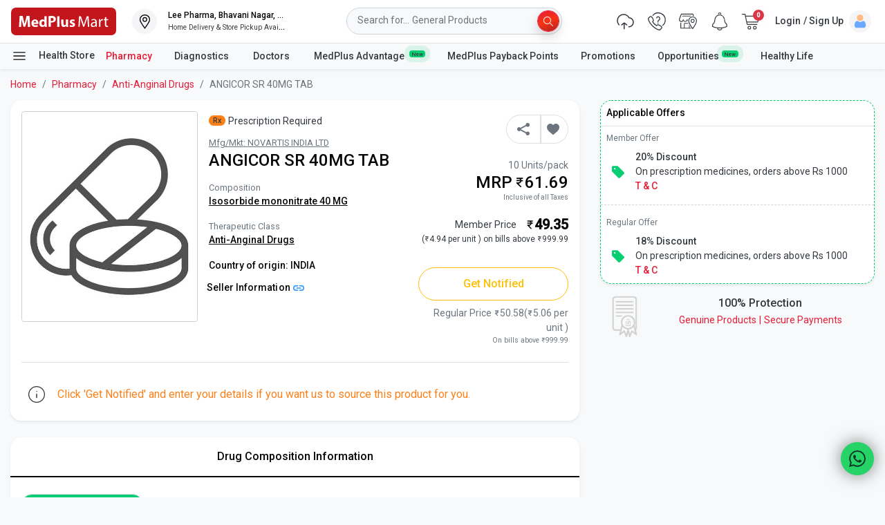

--- FILE ---
content_type: application/javascript
request_url: https://www.medplusmart.com/D9NiSLoqC17O0_nuSR8EyQv3Vn4/uiYfStmJ4cbrJruJEi/CBoHAg/b09J/ZQ9bbEw
body_size: 165626
content:
(function(){if(typeof Array.prototype.entries!=='function'){Object.defineProperty(Array.prototype,'entries',{value:function(){var index=0;const array=this;return {next:function(){if(index<array.length){return {value:[index,array[index++]],done:false};}else{return {done:true};}},[Symbol.iterator]:function(){return this;}};},writable:true,configurable:true});}}());(function(){hD();RwD();txD();var hU=function dI(X7,v4){'use strict';var nq=dI;switch(X7){case cS:{var mI=v4[H];var Hx;TI.push(JP);return Hx=kC[wP()[FM(TG)](Vq,VG)][fM()[nP(x8)](Tw,I5,DE,mq)](mI)[wP()[FM(x7)].apply(null,[WA,Rj])](function(Ow){return mI[Ow];})[PW],TI.pop(),Hx;}break;case fv:{var vA=v4[H];TI.push(I8);if(kC[TM()[fj(dW)].apply(null,[bG,Mv])][QW()[U8(SP)].apply(null,[xP,wU,lA,j0,PP,b0])](vA)){var vj;return TI.pop(),vj=vA,vj;}TI.pop();}break;case J:{TI.push(RP);var Y7=kC[fM()[nP(VU)](hg,zA,R8,HM)][M0()[I0(SP)](mE,dw,fP,BG,wU)]?nj:PW;var nA=kC[fM()[nP(VU)](nw,zA,R8,n7(n7([])))][fA()[fG(xM)].call(null,n7([]),Ij,VU,Qg,Sw)]?nj:PW;var UE=kC[fM()[nP(VU)](xE,zA,R8,E0)][TM()[fj(P5)](vU,nI)]?nj:PW;var sI=kC[fM()[nP(VU)](jM,zA,R8,xM)][wP()[FM(lG)](E7,OM)]?nj:df[lU(typeof wP()[FM(bI)],'undefined')?wP()[FM(FE)].call(null,jE,k4):wP()[FM(wU)](rI,Fw)]();var RI=kC[fM()[nP(VU)](n7(n7({})),zA,R8,R8)][wP()[FM(wx)](F5,kP)]?nj:PW;var Dq=kC[fM()[nP(VU)].apply(null,[KA,zA,R8,xM])][wP()[FM(cI)](lP,dU)]?nj:PW;var II=kC[fM()[nP(VU)].apply(null,[KE,zA,R8,EA])][lU(typeof TM()[fj(JA)],'undefined')?TM()[fj(JA)](l7,lE):TM()[fj(j0)].apply(null,[Q0,RA])]?nj:PW;var k8=kC[fM()[nP(VU)].call(null,Wx,zA,R8,bM)][fM()[nP(M8)].call(null,mU,Cx,kP,Q7)]?nj:PW;var q4=kC[IM(typeof fM()[nP(Ex)],'undefined')?fM()[nP(Z5)].apply(null,[Q7,fg,dW,D4]):fM()[nP(VU)].call(null,Hq,zA,R8,XI)][QU()[Xw(TG)](R8,xI,jw,ww,lA,f7)]?KP[Z5]:PW;var pA=kC[TM()[fj(mx)](lT,tq)][TM()[fj(nj)](XI,jj)].bind?nj:PW;var k5=kC[fM()[nP(VU)].apply(null,[FE,zA,R8,Wx])][fM()[nP(cT)](b0,q8,l8,n7(n7([])))]?nj:KP[j0];var IA=kC[IM(typeof fM()[nP(hI)],Ej('',[][[]]))?fM()[nP(Z5)](dw,Gx,xI,C7):fM()[nP(VU)].apply(null,[n7([]),zA,R8,t5])][wP()[FM(GW)](Mw,gM)]?nj:PW;var qA;var IU;try{var g5=TI.length;var kw=n7({});qA=kC[fM()[nP(VU)].call(null,HM,zA,R8,ZA)][fM()[nP(sw)].call(null,n7({}),bq,zg,Wq)]?nj:PW;}catch(Xx){TI.splice(BM(g5,nj),Infinity,RP);qA=df[lU(typeof wP()[FM(b0)],Ej([],[][[]]))?wP()[FM(FE)].call(null,jE,k4):wP()[FM(wU)](jW,qI)]();}try{var qG=TI.length;var gP=n7({});IU=kC[fM()[nP(VU)](cw,zA,R8,mq)][TM()[fj(T0)].call(null,Rj,kM)]?nj:KP[j0];}catch(LA){TI.splice(BM(qG,nj),Infinity,RP);IU=PW;}var DP;return DP=Ej(Ej(Ej(Ej(Ej(Ej(Ej(Ej(Ej(Ej(Ej(Ej(Ej(Y7,L5(nA,nj)),L5(UE,Z5)),L5(sI,fP)),L5(RI,df[lU(typeof TM()[fj(AQ)],Ej([],[][[]]))?TM()[fj(ON)].apply(null,[B2,Aj]):TM()[fj(j0)](lN,KN)]())),L5(Dq,KP[KE])),L5(II,KP[vU])),L5(k8,j0)),L5(qA,hg)),L5(IU,xE)),L5(q4,xN)),L5(pA,KP[jJ])),L5(k5,KP[dw])),L5(IA,bM)),TI.pop(),DP;}break;case d1:{var sn=KP[k4];TI.push(xt);var Fl=wP()[FM(xE)].apply(null,[Mv,JN]);for(var jR=PW;qb(jR,sn);jR++){Fl+=g6()[rb(xN)](rZ,j0,E0,I6,Y2,R8);sn++;}TI.pop();}break;case hd:{var VZ=v4[H];TI.push(sm);var Pb=VZ[IM(typeof wP()[FM(mL)],Ej([],[][[]]))?wP()[FM(wU)].call(null,rn,jl):wP()[FM(x7)](Xn,Rj)](function(mI){return dI.apply(this,[cS,arguments]);});var Ym;return Ym=Pb[lU(typeof wP()[FM(E2)],Ej('',[][[]]))?wP()[FM(jL)].call(null,FA,Tl):wP()[FM(wU)].call(null,cn,FE)](wP()[FM(jM)](XM,bL)),TI.pop(),Ym;}break;case NT:{var sY=v4[H];TI.push(PK);var OY=wP()[FM(xE)].apply(null,[AM,JN]);var kp=QW()[U8(C7)](KB,TG,k4,dW,nZ,NY);var gk=PW;var fR=sY[TM()[fj(lG)].apply(null,[jL,vG])]();while(qb(gk,fR[fM()[nP(PW)].call(null,nB,JR,Et,Bk)])){if(XZ(kp[Pk()[pb(bM)](VQ,n7({}),dL,n7(n7(PW)),j0,FK)](fR[wP()[FM(xN)].apply(null,[Hb,pt])](gk)),PW)||XZ(kp[Pk()[pb(bM)](VQ,X2,dL,DR,j0,k4)](fR[wP()[FM(xN)](Hb,pt)](Ej(gk,nj))),PW)){OY+=nj;}else{OY+=PW;}gk=Ej(gk,Z5);}var IN;return TI.pop(),IN=OY,IN;}break;case ID:{var Wm;TI.push(vk);var Ot;var sJ;for(Wm=PW;qb(Wm,v4[fM()[nP(PW)].apply(null,[C7,QA,Et,E2])]);Wm+=KP[Z5]){sJ=v4[Wm];}Ot=sJ[Pk()[pb(Wx)].call(null,Hq,Yl,Qb,R8,wU,jM)]();if(kC[fM()[nP(VU)](SP,hZ,R8,FK)].bmak[fM()[nP(P5)].call(null,n7(nj),g0,EQ,Ij)][Ot]){kC[fM()[nP(VU)](ww,hZ,R8,n7({}))].bmak[fM()[nP(P5)].call(null,n7(PW),g0,EQ,cw)][Ot].apply(kC[fM()[nP(VU)].apply(null,[nB,hZ,R8,R6])].bmak[fM()[nP(P5)](vB,g0,EQ,Ex)],sJ);}TI.pop();}break;case N1:{TI.push(VG);kC[Pk()[pb(KE)](IR,D4,Ip,I6,xN,mU)](function(){return dI.apply(this,[d1,arguments]);},KP[Wx]);TI.pop();}break;case Gr:{TI.push(mB);try{var tl=TI.length;var Fk=n7(n7(H));var X6=Ej(Ej(Ej(Ej(Ej(Ej(Ej(Ej(Ej(Ej(Ej(Ej(Ej(Ej(Ej(Ej(Ej(Ej(Ej(Ej(Ej(Ej(Ej(Ej(kC[fM()[nP(pR)](E0,T8,PQ,x8)](kC[fM()[nP(Hn)].call(null,HM,Rt,x8,n7(n7(nj)))][fM()[nP(zl)](n7(n7(PW)),KK,vB,D4)]),L5(kC[fM()[nP(pR)](HY,T8,PQ,Hn)](kC[lU(typeof fM()[nP(fQ)],'undefined')?fM()[nP(Hn)].apply(null,[KB,Rt,x8,n7(n7(nj))]):fM()[nP(Z5)](nw,Nn,Dt,fP)][wP()[FM(sR)](Z7,gl)]),nj)),L5(kC[fM()[nP(pR)].call(null,Wq,T8,PQ,Wq)](kC[fM()[nP(Hn)].apply(null,[Z5,Rt,x8,n7(nj)])][fM()[nP(dZ)].apply(null,[A2,KK,P5,Ij])]),Z5)),L5(kC[IM(typeof fM()[nP(PW)],Ej('',[][[]]))?fM()[nP(Z5)](cw,BG,SJ,D4):fM()[nP(pR)](k4,T8,PQ,bL)](kC[fM()[nP(Hn)].apply(null,[nw,Rt,x8,jL])][TM()[fj(hl)](ZJ,AK)]),fP)),L5(kC[fM()[nP(pR)].apply(null,[n7(n7(nj)),T8,PQ,gL])](kC[TM()[fj(hg)].call(null,PY,dP)][fM()[nP(sl)](TG,VM,fQ,mU)]),vB)),L5(kC[fM()[nP(pR)].apply(null,[E0,T8,PQ,TG])](kC[fM()[nP(Hn)](dw,Rt,x8,ZJ)][TM()[fj(xB)].apply(null,[pR,qn])]),wU)),L5(kC[IM(typeof fM()[nP(hl)],'undefined')?fM()[nP(Z5)](Wx,Ck,Tl,n7({})):fM()[nP(pR)].apply(null,[Hq,T8,PQ,C7])](kC[IM(typeof fM()[nP(qB)],Ej('',[][[]]))?fM()[nP(Z5)](NK,Nk,jn,EA):fM()[nP(Hn)](DR,Rt,x8,A2)][QW()[U8(lA)].call(null,zm,Dl,TG,TG,nJ,G2)]),R8)),L5(kC[fM()[nP(pR)].apply(null,[Ex,T8,PQ,nj])](kC[fM()[nP(Hn)](mN,Rt,x8,Et)][wP()[FM(cJ)](QL,PW)]),j0)),L5(kC[lU(typeof fM()[nP(Pp)],Ej('',[][[]]))?fM()[nP(pR)](n7(nj),T8,PQ,bM):fM()[nP(Z5)](pR,rB,ZR,PQ)](kC[fM()[nP(Hn)](Z5,Rt,x8,Z5)][QU()[Xw(xN)].apply(null,[D4,C7,OK,gL,vB,ww])]),hg)),L5(kC[lU(typeof fM()[nP(El)],'undefined')?fM()[nP(pR)](VU,T8,PQ,kP):fM()[nP(Z5)](tJ,ww,Kj,cw)](kC[fM()[nP(Hn)].call(null,n7(n7([])),Rt,x8,B2)][TM()[fj(OQ)].call(null,rZ,EM)]),xE)),L5(kC[fM()[nP(pR)](ML,T8,PQ,n7(n7(PW)))](kC[fM()[nP(Hn)](tR,Rt,x8,ct)][IM(typeof fM()[nP(Yn)],'undefined')?fM()[nP(Z5)](n7(nj),k6,xb,b0):fM()[nP(Tp)](Z5,J7,sR,n7([]))]),xN)),L5(kC[fM()[nP(pR)].apply(null,[x8,T8,PQ,n7(nj)])](kC[fM()[nP(Hn)].apply(null,[zK,Rt,x8,xM])][TM()[fj(kB)](dw,N4)]),KP[jJ])),L5(kC[lU(typeof fM()[nP(tR)],Ej([],[][[]]))?fM()[nP(pR)](KB,T8,PQ,ZA):fM()[nP(Z5)](fP,AL,sK,R8)](kC[fM()[nP(Hn)].apply(null,[Et,Rt,x8,x8])][lU(typeof TM()[fj(Lb)],'undefined')?TM()[fj(A6)](sK,Lt):TM()[fj(j0)].call(null,nm,KE)]),D4)),L5(kC[fM()[nP(pR)].call(null,cw,T8,PQ,fP)](kC[fM()[nP(Hn)](VU,Rt,x8,EA)][fA()[fG(Y2)](NK,SZ,EA,bJ,OK)]),bM)),L5(kC[fM()[nP(pR)].call(null,Q7,T8,PQ,Z5)](kC[fM()[nP(Hn)](n7(nj),Rt,x8,kP)][QW()[U8(FB)].apply(null,[JY,TG,NY,dW,bB,n7([])])]),VU)),L5(kC[fM()[nP(pR)](kP,T8,PQ,kP)](kC[fM()[nP(Hn)](Hq,Rt,x8,Wx)][IM(typeof TM()[fj(wk)],Ej('',[][[]]))?TM()[fj(j0)](sm,cY):TM()[fj(lK)].call(null,tm,KW)]),SZ)),L5(kC[IM(typeof fM()[nP(fP)],Ej([],[][[]]))?fM()[nP(Z5)].apply(null,[Wx,EB,kY,n7([])]):fM()[nP(pR)].call(null,bL,T8,PQ,NK)](kC[fM()[nP(Hn)].call(null,PQ,Rt,x8,Dl)][TM()[fj(RK)](BN,xR)]),dw)),L5(kC[fM()[nP(pR)].apply(null,[Z5,T8,PQ,KA])](kC[fM()[nP(Hn)](KE,Rt,x8,EA)][M0()[I0(Wx)](hN,SZ,SP,Tl,xN)]),TG)),L5(kC[fM()[nP(pR)](xJ,T8,PQ,vB)](kC[lU(typeof fM()[nP(cI)],'undefined')?fM()[nP(Hn)](nB,Rt,x8,R8):fM()[nP(Z5)](n7({}),lb,BJ,n7(n7({})))][M0()[I0(Sk)].call(null,fl,xN,j0,K6,jM)]),G2)),L5(kC[IM(typeof fM()[nP(Up)],Ej('',[][[]]))?fM()[nP(Z5)].call(null,E0,D2,fB,n7({})):fM()[nP(pR)](n7(nj),T8,PQ,n7(n7([])))](kC[fM()[nP(Hn)](Ij,Rt,x8,bM)][wP()[FM(E0)].apply(null,[nb,Fp])]),df[TM()[fj(Cl)](zt,kG)]())),L5(kC[lU(typeof fM()[nP(k2)],'undefined')?fM()[nP(pR)].call(null,ML,T8,PQ,n7(n7({}))):fM()[nP(Z5)].call(null,G2,Yt,cZ,gL)](kC[IM(typeof fM()[nP(qQ)],Ej('',[][[]]))?fM()[nP(Z5)](n7(n7({})),zR,lY,n7(n7([]))):fM()[nP(Hn)].apply(null,[bJ,Rt,x8,n7(nj)])][fM()[nP(sK)](TG,Zp,GW,Et)]),KE)),L5(kC[fM()[nP(pR)](Z5,T8,PQ,n7([]))](kC[fM()[nP(Hn)](Q7,Rt,x8,PQ)][IM(typeof fM()[nP(A2)],'undefined')?fM()[nP(Z5)](jL,M2,Wx,Bk):fM()[nP(AL)].call(null,Ex,tq,fk,vp)]),SP)),L5(kC[fM()[nP(pR)](n7([]),T8,PQ,mU)](kC[fM()[nP(Hn)](tJ,Rt,x8,lt)][wP()[FM(N2)](mp,Ex)]),I6)),L5(kC[fM()[nP(pR)].apply(null,[jL,T8,PQ,n7(nj)])](kC[TM()[fj(NY)](NK,RM)][wP()[FM(D4)](WE,lA)]),HM)),L5(kC[IM(typeof fM()[nP(DB)],Ej([],[][[]]))?fM()[nP(Z5)].call(null,ww,EL,Lb,X2):fM()[nP(pR)](bM,T8,PQ,bM)](kC[TM()[fj(hg)].call(null,PY,dP)][IM(typeof wP()[FM(hl)],Ej('',[][[]]))?wP()[FM(wU)](MK,QJ):wP()[FM(XN)].apply(null,[nL,BN])]),KP[mN]));var Fm;return TI.pop(),Fm=X6,Fm;}catch(RL){TI.splice(BM(tl,nj),Infinity,mB);var DN;return TI.pop(),DN=PW,DN;}TI.pop();}break;}};function hD(){df={};if(typeof window!==[]+[][[]]){kC=window;}else if(typeof global!=='undefined'){kC=global;}else{kC=this;}}var s2=function(){return [];};var XR=function(RJ){return +RJ;};var SQ=function(){Cp=["H\bL$ Q>H(","","]3-]D85","\"","5\\:.ZO","kV4\\\v2T","U/*Z\n","\x3f\r^","X.#t\bN-\x3fV","Z\b>T)L6<M8V)","","K:\"O","1ZO6","N\r\vV",".:]","K.9I","1<3","KB","Q","\rF6RF\n3+F\bUX%F>W+[\n)L\n\x07F","4xB\fW \'VF\nH$*f\rO ","V\v","d","^U\"&","\x40","-+[I","Q\"\"g>.OJ\x07\bm\bJFX$*","FA$I[\'X :T_P","\x3f\x073S","K*\b\"UG\r*S","%$","\"tLX$<P","TH\"","Dv","\fZD\"","MJ(-P9\vU",".UP\r\b\r6W\x006ELY/:aU","WFq9R","LTP",",/MPH8\\piL\x3f","E\x40\fE","G","\x07","\f\x07Z3","1R7/Yb-\x073L:\t.5IL","j\"D(&]-=)XD\r","O","5N:","3\bQLX3\'C~\r\"1H/","N\f[;O]_)/[","\v\x006RLY/:\nU#p[>\b/LZ\r\\\x00;_",";m\t5B[J$<j\tS<96M1","\v\x3fB\"Ip\v\b\\*","=Q2\x3f>KF","E","W\x00>KH\fY","VUI","E#GKY","{;","\n\t3M,","#","\"","8.VL=N3!G","6P\x40]5!G","1;F","\f%PJ2\x00V","\nZ","4%j,:j|=","\t#GbE","E","UYK/","1R\v\"","\n]/*Z\x3ft1\b","\\\t3","3B","F\b","\v5O"," P","o8\x009[>(U","MP5","","U","Ba2S6F&NW\x07\b^","k\x3fYx[\r&RO\rCDf\twU]\nU/)\t)L>[0#\x40\x07\r[wEAN -ARX##Q;K(]D~>HXN  RD","","G\rQ#+G>T8","JY\"%wL83k6&W","W7X","YU/-\"{0\r.IN","&%","})\'m= \t\v5V+","Q<\t4TEZ6T2eJ$neFU%","\rSEj$<FO","\b3TL\vO",")!j:\"IF","2+[S<-\x07","Y7","6","K<\t\"U","\x40\x40\nO5Z","uX/%5J>5",",\n5Ow[\v","B","","\n\\C\x40T5","_\r",":Y).)ZA","\b#\b$]-/7^","W\r","\vV8.VL",";S/=AB\f#","Y((VJ","[0\"XW","+y\r\vv)","\\F\n","\'GNd","(\t\x00wj","(\t\n$Y","I\x3f","\t\rF","W","\b<L>6#^","\"TM\v","\x40<\x07","][/X","B2K","Y/\v\x07>}V","YO5\nT\t\v","\x3fCJo5!E-N\f#\t<","34l-\b\"","7\x3f\v`","\r\x40","\x07(XB)\r\v\x40\v2","\n0[\t8S]I}\":\\\v","L\r\f","m\tWS/;OLH","4IGU3#","\f","\tW%_","Y","\n\vU\") J:\b.TM:\n^\x07","\vW\x00OGS6","S:7","2+[\'D\v\x3f\r5","I","\v%T","H","CH%\x00$A<\n)\\F","SOY3","I2+G<\rD8","\t!OJS3\'P\x40\f%\b","L>\x07","Q\x07.","pQ,[(OS\x002","p#C[","\t$UHY","\"_i;2B -C","2EBS9","\t$C]","\t\r\vQ\'JL\fY","0\vY!\vp[>\x07gHW\tDA2L\x00_$+Q","&MB.\rV\x07","L =F","$h-(OZ6",")%u63ij-o","\'A\x40\f#","\b",",\t","4OL","UL\v","\\D\n$P","P","P^$RF","$NN\r\r)]\t","\x07,E(\b4","F\':CSR$SD\f","\n4","<._F09RLHa\nPX\b8\t>2WF","/\r\n3~0\n^W","\v\vG\b","FRJv","D\\\fH. ","8IL\t","3IB\v8Q$2G[\f^$/A)L\x3f\x07=H","A","%29U:3\bb\vW","*+L","Z3/X","\"Ms\b`>I","N\v\x3f#9_6\"4TO\t\x00","\f","{$ P\vU>*>[+)","W\r\b","<Q,-2U\x40\nA","S\x40W\'XJq9\vK9V","\b2JL]5+","=g:","\bhn\"3\x3f","}|B(U|5=FqNXwlAXca7vOhT]4slzg<","\x40\b\"E]","U\r9RL","2-U=\x07\tGvTa#HYnR9_\t39N3/LY","!\b$g","7^M","JU$ A%","\n1CJ\fU7+aD","\vw:&~)7g-#^Q\r\b&\r\\","\r#RHT8P","M]&GU):\x07<","2$L/A7hg\f","[:\x07","#\tjK","\b\r","$ZO)\bW\"K","\b+^B.\tW#","\r0Cp","_%E","&RO","A\x07\r%R}\v","$<W=","D\r8F5S]","\b\t=y**ZW\']%IEY3",";","\b>H","\\O","BLP","\vH$OKP(:L\x40+\t","2^Q","1R+","!#]\"B","5J","]2GMO5/A\tI\"\v",":IS;S/ PH\"","V)\x07._\t\r_wRFXO1<P#K9L:\t\n%WFHF4C\x07ru/nZD\nl\tpZ:[3^Q\tS8HN3/L]C)#23K\t\fDSS7_DS-`\\\tS8\rv[\"OK\x07W","U+F","#","\x07<","\vd-&","+ZP3\x00W\v#1","S6V"," >L\b3S","W[","S>","\x07]\n>A\\\n]#\"P","=O;","-","<\nL","H8","2W;","\nA","3W)/X{$ P\vMX\x007Q1[((UW\t\x40","}8\nZF&rH(\t-0Y[I#+z{\vN","%\b5K,","\x008TL/Y#\\u\n-\r9V8>$^S\n","2","%;X",")XWD\t#\x00G_. AU/%\x3fOw\'C\nH&LnL,TQan\vU:\tF3W;7`Z$8O","J",";\t;Q+<3|B\tV\x00","RZ","O","Z\bY %P","\f","c2+[\t","w","3W0\"~M\tV","]pH>zH[\t$o\nUmnLJg.LT`\nj[[X\x40IT4!","\vG\f)*\x3f[",",.Kst:c[\nS3=",">P\x07H\v\x3f\t>",",\f)ZO","D8\t","\nTB","6*!\\8SsJG)!<j+4","\fQ*","\x40N","3\\<$\n#Tr\\\r`Y_X\fM\'\r1A","$E[L5","\fU2\x40P%","0C]0U&&pS<01T*","\n%]+3S",":Z8D)","[1;","-%A\\Y/:F","+\b"];};var AJ=function xY(wB,BR){var Pl=xY;while(wB!=wF){switch(wB){case A1:{wB-=As;return Am;}break;case DV:{wB=Y1;var xl=BR[s9];var HL=BR[D9];if(IM(typeof cN,Jj[fP])){cN=gm;}var Am=Ej([],[]);Sm=BM(xQ,TI[BM(TI.length,nj)]);}break;case fO:{return hL;}break;case Y1:{wB=A1;while(Hp(HL,PW)){if(lU(zb[Jj[Z5]],kC[Jj[nj]])&&XZ(zb,cN[Jj[PW]])){if(kk(cN,gm)){Am+=DQ(As,[Sm]);}return Am;}if(IM(zb[Jj[Z5]],kC[Jj[nj]])){var hY=QY[cN[zb[PW]][PW]];var YJ=xY(O3,[Ej(Sm,TI[BM(TI.length,nj)]),hY,zb[nj],n7({}),n7([]),HL]);Am+=YJ;zb=zb[PW];HL-=IK(hv,[YJ]);}else if(IM(cN[zb][Jj[Z5]],kC[Jj[nj]])){var hY=QY[cN[zb][PW]];var YJ=xY.apply(null,[O3,[Ej(Sm,TI[BM(TI.length,nj)]),hY,PW,cw,bL,HL]]);Am+=YJ;HL-=IK(hv,[YJ]);}else{Am+=DQ(As,[Sm]);Sm+=cN[zb];--HL;};++zb;}}break;case q3:{wB+=O1;if(qb(WB,qk[Jj[PW]])){do{g6()[qk[WB]]=n7(BM(WB,j0))?function(){gm=[];xY.call(this,s9,[qk]);return '';}:function(){var sL=qk[WB];var qt=g6()[sL];return function(SR,W6,VY,G6,tB,M6){if(IM(arguments.length,PW)){return qt;}var Fb=xY.call(null,O3,[SR,cR,VY,FK,tR,M6]);g6()[sL]=function(){return Fb;};return Fb;};}();++WB;}while(qb(WB,qk[Jj[PW]]));}}break;case MD:{var lm=Cp[qp];wB+=Qs;var GR=PW;while(qb(GR,lm.length)){var Ep=CK(lm,GR);var rK=CK(H6.ET,pZ++);hL+=DQ(As,[Un(Eb(Un(Ep,rK)),l2(Ep,rK))]);GR++;}}break;case O3:{var xQ=BR[H];var cN=BR[fv];wB=DV;var zb=BR[KO];var rl=BR[ID];}break;case s9:{wB+=C9;var qk=BR[H];var WB=PW;}break;case LS:{wB=wF;while(qb(w2,Ut[cl[PW]])){QU()[Ut[w2]]=n7(BM(w2,Z5))?function(){VN=[];xY.call(this,fz,[Ut]);return '';}:function(){var YK=Ut[w2];var Xm=QU()[YK];return function(t6,wQ,OJ,Pn,HJ,pY){if(IM(arguments.length,PW)){return Xm;}var SB=DQ.apply(null,[J,[t6,I6,OJ,n7(PW),jM,pY]]);QU()[YK]=function(){return SB;};return SB;};}();++w2;}}break;case jd:{while(qb(JJ,qY[dQ[PW]])){M0()[qY[JJ]]=n7(BM(JJ,dw))?function(){hk=[];xY.call(this,hd,[qY]);return '';}:function(){var Tm=qY[JJ];var ln=M0()[Tm];return function(p2,pm,Tk,zZ,QZ){if(IM(arguments.length,PW)){return ln;}var r6=Gl.call(null,pC,[p2,pm,j0,zZ,xM]);M0()[Tm]=function(){return r6;};return r6;};}();++JJ;}wB+=FH;}break;case Dd:{var pL=BR[H];wB+=Id;var CR=BR[fv];var qp=BR[KO];var Ob=BR[ID];var hL=Ej([],[]);var pZ=J2(BM(CR,TI[BM(TI.length,nj)]),Wx);}break;case wS:{var KJ=BR[H];wB=wF;H6=function(VK,Zl,Ok,dY){return xY.apply(this,[Dd,arguments]);};return st(KJ);}break;case hd:{var qY=BR[H];var JJ=PW;wB=jd;}break;case fz:{var Ut=BR[H];wB-=Gr;var w2=PW;}break;}}};var Gp=function(PN){if(PN===undefined||PN==null){return 0;}var bp=PN["replace"](/[\w\s]/gi,'');return bp["length"];};var dp=function(BB){return -BB;};var AZ=function(fN,Nt){return fN>>Nt;};var L5=function(zB,hn){return zB<<hn;};var g2=function(GK){var Qp=['text','search','url','email','tel','number'];GK=GK["toLowerCase"]();if(Qp["indexOf"](GK)!==-1)return 0;else if(GK==='password')return 1;else return 2;};var TB=function(Kp){return kC["Math"]["floor"](kC["Math"]["random"]()*Kp["length"]);};var Eb=function(km){return ~km;};var UR=function(){return DQ.apply(this,[J,arguments]);};var gN=function(){dQ=["\x6c\x65\x6e\x67\x74\x68","\x41\x72\x72\x61\x79","\x63\x6f\x6e\x73\x74\x72\x75\x63\x74\x6f\x72","\x6e\x75\x6d\x62\x65\x72"];};var kn=function(tK,kK){return tK instanceof kK;};var HK=function(wJ){var lZ=1;var f6=[];var dJ=kC["Math"]["sqrt"](wJ);while(lZ<=dJ&&f6["length"]<6){if(wJ%lZ===0){if(wJ/lZ===lZ){f6["push"](lZ);}else{f6["push"](lZ,wJ/lZ);}}lZ=lZ+1;}return f6;};var XZ=function(JK,UL){return JK>=UL;};var zp=function(){return ["\x61\x70\x70\x6c\x79","\x66\x72\x6f\x6d\x43\x68\x61\x72\x43\x6f\x64\x65","\x53\x74\x72\x69\x6e\x67","\x63\x68\x61\x72\x43\x6f\x64\x65\x41\x74"];};var vZ=function(){return Gt.apply(this,[hd,arguments]);};var sB=function(){return DQ.apply(this,[Z,arguments]);};function RwD(){ID=+ ! +[]+! +[]+! +[],H=+[],fv=+ ! +[],KO=! +[]+! +[],H9=[+ ! +[]]+[+[]]-+ ! +[],TS=+ ! +[]+! +[]+! +[]+! +[]+! +[]+! +[],J=+ ! +[]+! +[]+! +[]+! +[]+! +[]+! +[]+! +[],zz=[+ ! +[]]+[+[]]-[],D9=+ ! +[]+! +[]+! +[]+! +[]+! +[],R=[+ ! +[]]+[+[]]-+ ! +[]-+ ! +[],s9=! +[]+! +[]+! +[]+! +[];}var ZZ=function(cL){var Ln=0;for(var MY=0;MY<cL["length"];MY++){Ln=Ln+cL["charCodeAt"](MY);}return Ln;};var ft=function(){if(kC["Date"]["now"]&&typeof kC["Date"]["now"]()==='number'){return kC["Math"]["round"](kC["Date"]["now"]()/1000);}else{return kC["Math"]["round"](+new (kC["Date"])()/1000);}};var f2=function(){return ["\x6c\x65\x6e\x67\x74\x68","\x41\x72\x72\x61\x79","\x63\x6f\x6e\x73\x74\x72\x75\x63\x74\x6f\x72","\x6e\x75\x6d\x62\x65\x72"];};var IM=function(rY,kJ){return rY===kJ;};var IK=function SL(zk,Nm){var BY=SL;var Hk=cb(new Number(cS),kl);var It=Hk;Hk.set(zk);do{switch(It+zk){case gF:{var Q6=Nm[H];var vY=PW;for(var Jm=PW;qb(Jm,Q6.length);++Jm){var HB=CK(Q6,Jm);if(qb(HB,Rv)||Hp(HB,lS))vY=Ej(vY,nj);}return vY;}break;case Q1:{return rL=kC[wP()[FM(TG)](BN,VG)][TM()[fj(nj)](XI,FY)][lU(typeof TM()[fj(D4)],Ej([],[][[]]))?TM()[fj(G2)].apply(null,[dU,fZ]):TM()[fj(j0)].call(null,Jk,fg)].call(JL,Bm),TI.pop(),rL;}break;case MS:{var lL=Nm[H];TI.push(wn);if(lU(typeof kC[QU()[Xw(PW)](R8,C7,Sl,xE,n7(n7(nj)),dw)],wP()[FM(KE)](In,Tw))&&kC[QU()[Xw(PW)](R8,FK,Sl,HY,jM,dw)][lU(typeof TM()[fj(dW)],Ej('',[][[]]))?TM()[fj(VU)].call(null,O6,CY):TM()[fj(j0)](A2,Zk)]){kC[wP()[FM(TG)](ZK,VG)][wP()[FM(G2)].apply(null,[VJ,Vm])](lL,kC[lU(typeof QU()[Xw(Z5)],Ej([],[][[]]))?QU()[Xw(PW)].apply(null,[R8,lt,Sl,R6,ww,dw]):QU()[Xw(Z5)].call(null,PK,xJ,Xj,jL,n7(PW),kN)][TM()[fj(VU)](O6,CY)],gB(Nv,[fA()[fG(fP)](jM,R8,wU,Ht,SN),fA()[fG(vB)].call(null,Qg,CQ,R8,CQ,gR)]));}zk-=MD;kC[wP()[FM(TG)](ZK,VG)][IM(typeof wP()[FM(xN)],'undefined')?wP()[FM(wU)](gl,Hm):wP()[FM(G2)](VJ,Vm)](lL,TM()[fj(SZ)].call(null,xE,IJ),gB(Nv,[fA()[fG(fP)](n7(n7([])),zK,wU,Ht,SN),n7(n7(fv))]));TI.pop();}break;case xD:{mY[fM()[nP(TG)](n7({}),U5,Wq,Dl)]=function(JL,Bm){return SL.apply(this,[HT,arguments]);};zk+=HT;mY[TM()[fj(XI)](mK,bt)]=wP()[FM(xE)](JU,JN);var Mk;return Mk=mY(mY[TM()[fj(KE)](Wq,RP)]=KP[Z5]),TI.pop(),Mk;}break;case S3:{var mY=function(JB){TI.push(XL);if(Om[JB]){var bb;return bb=Om[JB][wP()[FM(SZ)].call(null,f8,X2)],TI.pop(),bb;}var EJ=Om[JB]=gB(Nv,[fM()[nP(SZ)](n7([]),gJ,E0,n7([])),JB,wP()[FM(dw)](TW,PR),n7(fv),wP()[FM(SZ)].apply(null,[f8,X2]),{}]);jK[JB].call(EJ[wP()[FM(SZ)].call(null,f8,X2)],EJ,EJ[wP()[FM(SZ)].call(null,f8,X2)],mY);EJ[lU(typeof wP()[FM(bM)],Ej([],[][[]]))?wP()[FM(dw)](TW,PR):wP()[FM(wU)](qK,F6)]=n7(n7(fv));var ql;return ql=EJ[wP()[FM(SZ)](f8,X2)],TI.pop(),ql;};zk-=sD;}break;case AC:{zk+=Gv;mY[QU()[Xw(fP)](nj,gM,Ap,n7(n7([])),Sk,Ab)]=function(fL,zQ){if(Un(zQ,nj))fL=mY(fL);TI.push(x8);if(Un(zQ,KP[nj])){var MR;return TI.pop(),MR=fL,MR;}if(Un(zQ,vB)&&IM(typeof fL,IM(typeof wP()[FM(KE)],Ej('',[][[]]))?wP()[FM(wU)].call(null,V6,PL):wP()[FM(SP)](Zt,VU))&&fL&&fL[TM()[fj(SZ)].call(null,xE,ZY)]){var YL;return TI.pop(),YL=fL,YL;}var LB=kC[wP()[FM(TG)](BG,VG)][lU(typeof fM()[nP(xN)],Ej([],[][[]]))?fM()[nP(G2)](Wx,cB,GJ,xJ):fM()[nP(Z5)].call(null,Et,mj,Ql,XI)](null);mY[fA()[fG(PW)](DR,j0,nj,mU,VQ)](LB);kC[wP()[FM(TG)](BG,VG)][wP()[FM(G2)](Xj,Vm)](LB,fA()[fG(wU)](tR,D4,j0,IY,Dn),gB(Nv,[wP()[FM(XI)].apply(null,[cj,zJ]),n7(n7([])),fA()[fG(fP)].apply(null,[nw,Ak,wU,Ht,PR]),fL]));if(Un(zQ,Z5)&&zN(typeof fL,IM(typeof TM()[fj(nj)],'undefined')?TM()[fj(j0)](v6,Jl):TM()[fj(dw)](E0,WZ)))for(var UY in fL)mY[fM()[nP(dw)](lt,wK,qJ,nN)](LB,UY,function(Kb){return fL[Kb];}.bind(null,UY));var QK;return TI.pop(),QK=LB,QK;};}break;case hS:{(function(){return SL.apply(this,[Dd,arguments]);}());zk-=bF;TI.pop();}break;case Kf:{TI.push(Wl);var Om={};mY[TM()[fj(xN)](mJ,zE)]=jK;mY[TM()[fj(D4)](Vm,F0)]=Om;zk+=c1;}break;case Kr:{mY[fM()[nP(dw)](wU,Nl,qJ,n7(n7({})))]=function(PB,AN,Q2){TI.push(J6);if(n7(mY[lU(typeof fM()[nP(dW)],'undefined')?fM()[nP(TG)].apply(null,[bM,DU,Wq,hg]):fM()[nP(Z5)].apply(null,[R8,rk,mn,Wx])](PB,AN))){kC[wP()[FM(TG)].apply(null,[Gb,VG])][wP()[FM(G2)](IQ,Vm)](PB,AN,gB(Nv,[wP()[FM(XI)].call(null,hQ,zJ),n7(n7({})),TM()[fj(bM)](kB,M4),Q2]));}TI.pop();};mY[lU(typeof fA()[fG(PW)],'undefined')?fA()[fG(PW)].apply(null,[jJ,ct,nj,mU,lB]):fA()[fG(nj)](nN,Bk,jJ,UJ,tn)]=function(lL){return SL.apply(this,[s3,arguments]);};zk-=qD;}break;case BF:{zk+=C3;var hp=kC[wP()[FM(TG)](sQ,VG)](kR);for(var EN=nj;qb(EN,Nm[fM()[nP(PW)].apply(null,[n7(n7([])),lP,Et,n7(n7({}))])]);EN++){var Qj=Nm[EN];if(lU(Qj,null)&&lU(Qj,undefined)){for(var kZ in Qj){if(kC[IM(typeof wP()[FM(SP)],Ej([],[][[]]))?wP()[FM(wU)](dl,hg):wP()[FM(TG)](sQ,VG)][lU(typeof TM()[fj(bM)],Ej('',[][[]]))?TM()[fj(nj)].call(null,XI,k0):TM()[fj(j0)](Yb,bM)][TM()[fj(G2)](dU,nE)].call(Qj,kZ)){hp[kZ]=Qj[kZ];}}}}}break;case SV:{var Il;return TI.pop(),Il=hp,Il;}break;case Sf:{mY[fM()[nP(XI)].apply(null,[n7(PW),RC,fP,n7(PW)])]=function(ER){TI.push(jb);var qm=ER&&ER[TM()[fj(SZ)](xE,Hl)]?function jk(){var NB;TI.push(WZ);return NB=ER[fA()[fG(wU)](mq,Ij,j0,IY,Rl)],TI.pop(),NB;}:function AB(){return ER;};mY[fM()[nP(dw)](A2,DK,qJ,nj)](qm,TM()[fj(TG)].apply(null,[nZ,Rb]),qm);var CN;return TI.pop(),CN=qm,CN;};zk+=qS;}break;case Dr:{var JL=Nm[H];var Bm=Nm[fv];var rL;TI.push(nB);zk+=GT;}break;case kr:{zk-=dV;var jK=Nm[H];}break;case Dd:{zk-=E9;var kR=Nm[H];var ZB=Nm[fv];TI.push(UK);if(IM(kR,null)||IM(kR,undefined)){throw new (kC[fM()[nP(SP)](Ij,tx,E2,mN)])(QW()[U8(PW)](jb,VG,bL,X2,HZ,n7(nj)));}}break;case bV:{TI.pop();zk+=FT;}break;case j9:{zk+=vD;kC[fM()[nP(VU)](Z5,mT,R8,ZJ)][TM()[fj(I6)](Lj,MJ)]=function(FZ){TI.push(Ek);var TQ=wP()[FM(xE)](cA,JN);var Sb=TM()[fj(HM)](wl,Xk);var AY=kC[wP()[FM(dW)].call(null,L6,jn)](FZ);for(var bn,bK,ll=PW,Vn=Sb;AY[wP()[FM(xN)](wK,pt)](l2(ll,PW))||(Vn=lU(typeof TM()[fj(PW)],'undefined')?TM()[fj(jL)].apply(null,[NZ,UU]):TM()[fj(j0)](IB,sK),J2(ll,KP[Z5]));TQ+=Vn[wP()[FM(xN)](wK,pt)](Un(x8,AZ(bn,BM(KP[nj],W2(J2(ll,nj),hg)))))){bK=AY[TM()[fj(Et)](bk,fY)](ll+=hm(fP,KP[fP]));if(Hp(bK,z2)){throw new T6(fM()[nP(EA)].apply(null,[mU,l6,ct,k4]));}bn=l2(L5(bn,hg),bK);}var nR;return TI.pop(),nR=TQ,nR;};}break;case X:{var lJ=Nm[H];TI.push(Yl);this[fM()[nP(jL)](n7(n7({})),lR,Lj,jJ)]=lJ;TI.pop();zk-=B3;}break;case U1:{var T6=function(lJ){return SL.apply(this,[vF,arguments]);};TI.push(vJ);if(IM(typeof kC[TM()[fj(I6)].call(null,Lj,MJ)],TM()[fj(SP)].call(null,vt,DG))){var TN;return TI.pop(),TN=n7([]),TN;}T6[TM()[fj(nj)](XI,s8)]=new (kC[M0()[I0(PW)].call(null,TE,wU,x8,Bk,E0)])();zk-=pz;T6[TM()[fj(nj)](XI,s8)][wP()[FM(I6)](sx,Mp)]=fM()[nP(Et)](Z5,JM,l7,n7(n7({})));}break;case FH:{var KR=Nm[H];var BK=Nm[fv];TI.push(dZ);zk+=gF;if(lU(typeof kC[wP()[FM(TG)].apply(null,[c2,VG])][lU(typeof fM()[nP(dw)],Ej([],[][[]]))?fM()[nP(KE)](n7(PW),FY,Y2,l7):fM()[nP(Z5)](n7(nj),n6,ck,A2)],IM(typeof TM()[fj(nj)],Ej('',[][[]]))?TM()[fj(j0)](Rp,XY):TM()[fj(SP)](vt,Tg))){kC[wP()[FM(TG)].apply(null,[c2,VG])][wP()[FM(G2)](tY,Vm)](kC[wP()[FM(TG)].apply(null,[c2,VG])],fM()[nP(KE)](Et,FY,Y2,Dl),gB(Nv,[fA()[fG(fP)](ct,G2,wU,Ht,Pt),function(kR,ZB){return SL.apply(this,[R,arguments]);},fM()[nP(I6)](CQ,OQ,nw,HY),n7(H),IM(typeof fM()[nP(D4)],'undefined')?fM()[nP(Z5)](n7({}),VQ,GL,HM):fM()[nP(HM)](bM,U2,dZ,Dl),n7(n7({}))]));}}break;case F1:{var ml=Nm[H];var Wk=Nm[fv];var YY=Nm[KO];TI.push(VU);kC[wP()[FM(TG)](x8,VG)][wP()[FM(G2)](bl,Vm)](ml,Wk,gB(Nv,[fA()[fG(fP)].apply(null,[bJ,dW,wU,Ht,vl]),YY,wP()[FM(XI)](kb,zJ),n7(PW),fM()[nP(HM)](xM,C6,dZ,n7(n7(nj))),n7(PW),fM()[nP(I6)].apply(null,[nj,jJ,nw,VU]),n7(PW)]));var XJ;return TI.pop(),XJ=ml[Wk],XJ;}break;case Tv:{var TK=Nm[H];TI.push(jt);var LN=gB(Nv,[wP()[FM(nw)].apply(null,[F2,cw]),TK[df[wP()[FM(FE)].apply(null,[nn,k4])]()]]);zk-=FT;TY(nj,TK)&&(LN[QU()[Xw(xE)].apply(null,[hg,nj,ht,n7(PW),n7(n7([])),TG])]=TK[nj]),TY(KP[XI],TK)&&(LN[IM(typeof wP()[FM(x8)],Ej('',[][[]]))?wP()[FM(wU)].apply(null,[P2,Ft]):wP()[FM(Dp)](UK,EA)]=TK[Z5],LN[IM(typeof fM()[nP(nj)],'undefined')?fM()[nP(Z5)](vp,Ek,WJ,Hq):fM()[nP(zK)](FE,k7,hK,j0)]=TK[fP]),this[wP()[FM(Yl)].call(null,gW,tJ)][wP()[FM(nj)](tt,gL)](LN);TI.pop();}break;case zd:{var EZ=Nm[H];TI.push(Xl);var FJ=EZ[TM()[fj(kP)](sw,pw)]||{};FJ[QW()[U8(wU)].apply(null,[Hn,jM,cw,vB,Um,Yl])]=wP()[FM(mN)](NJ,b6),delete FJ[wP()[FM(52)].apply(null,[892,261])],EZ[lU(typeof TM()[fj(TG)],Ej('',[][[]]))?TM()[fj(kP)](sw,pw):TM()[fj(j0)](mN,q2)]=FJ;TI.pop();zk-=AD;}break;}}while(It+zk!=Zd);};var Ol=function(Lm){if(kC["document"]["cookie"]){var Tt=""["concat"](Lm,"=");var vb=kC["document"]["cookie"]["split"]('; ');for(var kL=0;kL<vb["length"];kL++){var FR=vb[kL];if(FR["indexOf"](Tt)===0){var Qk=FR["substring"](Tt["length"],FR["length"]);if(Qk["indexOf"]('~')!==-1||kC["decodeURIComponent"](Qk)["indexOf"]('~')!==-1){return Qk;}}}}return false;};var CJ=function(){pB=["P\\09^G_2V[\"\"(","9]T\n3","iEl\x3fYI\"W3%mW","&QR \b5",">70T","HO((\x3f","\t\"","\t0qwa`a|r.=2\"\r","1\f)$1UJM4L","\f\"",".8h(,{vhO,P\x40^jN[","V[=48JX","/\\","5DEF\nwv) !kT\x07","R\b\"","o","2DtE7wJ-54","$QMF\x40Z>$\"K","$\x3f","4JK\" .*BgE.P_%/4J","\"","*.SAY#L_\"&4\\","Cq","AQE4E","KI3","\f=2\t","*(\x3fYQ\v","GK]","M\t/","\r\b","34KH\t\r9","\x40_5","gK\x3f5>Ux\n\x07)","\n&0.(\vQPOKU)/","\t:","BAM)KP","+","\v","QWS.G","0EL\x3f$VI","HE#EJ%.\x3f","tE)JJ)3NX","7(2","PQ9\"9UR\n\x07","#KP*(#Ux.!8%UWY","&4Li\"(\x00DM\\%fW82","2RNO#P",",JlC$\x40[\"","]KD4Lq*8JI","\tB]o.PL%$\"",".UV\\)G[.#SX","\'_Ii(EL.5]","5]K\"((^","29\'^AN","(BEG%gV>.<QH","GB!JY)","\'\\Az!PV","xD","%E","j","=1","=18","W\x3f8UX3E!\x3f5FA","o{K7EW8","\"\x070","\x3f,)^PE-","\"RN#","%$BkLML8)","=2^Gc4AL-5>J","K\v$5\b","|X\n\v$/.(^PK4MQ\"\']S\b","&/:BPB","*","\f3&^","SW\"%>On\r7%.3B","FX%EU","\x3f1\b","WS-FQ ","\x073>9,","0HM*\x075\t3/","GK.G[  3TX",".","]K_3AZ#6\x3f","\"\\Gy9JJ$$\"QN/\"4\tCL",",$\n","P$M","]K\":((^a\\%JJ","03&Uo!VJ$aTHO.","\x073#0$UPX9l[-%4J{31CP","(6qS\b","DVS\fK]","64ZV\r,.QVSPQ> 6]","]O\n\v$733UVx%CW\x3f5#YI\r)","}","6$Dm%J[> %WO!","*9-","QMF%\x40<3H,:","MN\b\r*2..qB^%Vx9/2LT\f\f0","<W_\"","\x40Q$\x3f","\x073425HP",")(HR\b","#V[-54}Q\"","WN-/","I25\r55FA","\f%","v8|","L","P","7!,\bvHC\'LJ","..","VX\v","1_IZ4","X%3\"Ls\"","TAL)J[3>HX>","DE^%","FAD$KL~","\va.,~_X\b=7=,PS0A","l) =hQ\"H(,Tc`hW:$WS\x07$M/RHO$n 46tBoDRq#D\r","uhS~\x3f/;\x00OeoFQS\x07v7L\f8,%-#\nsIgN6nN60\'bh\r4J","2U","JE2I_ ","7","kxL","6%/yPO2EJ#3","1&D{^!VY)5\"","\r\"%QK:\b\n9\"\t","$.\x00\t","TL#5>[R",";\x40","&.8V","4TX\x07))8\x40A","Jb","\x07;$\\QX","URC#As),>JD","[msG","Z#","","oiPP1/p=nNd\n$","","#/:]D\t"," \n.SAY","JX\f&","\r*\x07\f95","3","RoC4\tW\"54_O\x075|9v","3U\b\x07+\r95I","qc","KM.\f)BgE5JJ","\'>JP#2\r55","xD\ty","&91\t","YS\r3W=-E\n#H_\x3f2qYN\\g2\"\tYKD","EIH%V","(.\bSLY4EL8","3AR)/8MP","/,2G","0QT",".\\KK$AP(","^7","53-\vU\x40e0PW#/\"","L),>NX5\"","T\"0aQPI(_854UM\b","%.","!\\X","4qek\bTH5y|,\tG14FOkpu\rj\x00|o=#K\r\x07qepsEiy*3\v[.#\'\x40~\\\vyY9#/6&%zfprrK(z\r-#S2hvhm\x00po=#n-\bauieo\rai|:t5=/recxf\r\ty|.%E\f),stke|6&h|=#6!\x07MaeiH\\\x00W|=#+3/qe`wp\r\x00ziqI#:!-;y{mZ\vx\\u6%\x004\bfklq\bray|-#6)o<qn{j\r46y|=7r#(<qI+\bvai|\x3f\x07X1\t4qehb;\x00]xS3\'\vq,qg{po\ry|W,G1wr_l#\x00pG=#\r5:$qekek7iO|\x3f3#U0qeGuO\x00a\n$.*:ffNa&6y|\t/OulBs\r\x00\x3fPmL#8X+\x00>asy3eL#\x00yyI3\x007p]*kzqyl=#:8\x00<zExe9&y~(14\x00<\\Tnpez\x00rH*,6P\r\x00>f|fep\t\x00SMNR3Wl<sEP.uyjK6*.qe_\'e!NE\'6\ve,Mq`pu#\tJl=21%!\v\'}k\x07\t\x00Uo9R3Wl<swb\"u7y|67\nN!jDuek-~G|\x00B|=(\x00!d<q`Pet%y|L39\bj`F,~S(.0nQ\rusDGGr\n^sc\\\f:V\"\"*j\f\v}ek-\b|\x00B|=(7\x00EGeml5 \rS6!:*TRAI\r\n_.#!>Z~eT;y[1#,#bRNyaLd+6\x00\x3fj|t|v=2,6X+\x00:ex9Eiy/;Ox=#!:!*\r{^\r\\u6%\f\x00,qfCtQrt6{j(260\x00<\\OPkuz6\x00r\\.+5!\t\x07qe`+vp\r\x00iO|\x3f8#U0qeFOT;y[1#\bnq<tvk`\v\ry|SqG1\x07fY!|l\x00\x00=#\r!\v(}k`\b;yw36!w9bek\nW]u\x00\x00J=!%/\x00<jWpP(9z|/6\r$;Cke\b,<\v=#3+n\x07qe`i\x00UE33U0qeG]\x00[u*&2%+\nqek#\b\r\x00|W\'64;<qnc$Rs\r\x00:PL30\bjx/uo;ywu-\"\r[eke;gy|=&!0O&\x00<zqgoi\r,)Bl-&r60\x00<]~Spu\t\"nG\'6\n+\x00<qGve\r;^V=I\'\x007CGd\r\x00y|24=-\x00H^Xo\b\r\x00{K\r6!0Rxet%y|W[6!1\x07\x00enwo\rS-#2\x007b~^euyV*Tw6$kq,qgIpNo\r\'j|=(\"Y\x00V\takO\x07q|\nL346,qt\\e\x00|=I~2!/7k\x00jx3\'\x00<zvgye|y\v##Q><~akl<%\'S|D>:xTs,FPy\f*!\b8+vFmPdtail\x3f2&!y\nqgp\bto\r:~-Mr57iQfxS:l=2\n6\"pTc\x40emx=I3\x00/~}rK\x00aE&#\f\x00,qf7e}3i|,\tO/hV{tUj\x00J\b;\r!3i|x/o\r2U{\t8\x00N\r>`e{eV**\x00J=\' &l 3ueh~M.shAl-!61ikJpq|\b\x3f,6X+\x008dslpEp\t\x00ps)%\"\bErek\b:*l0W\'-8LN\x07Nl\r\x00O_O6)d<qofxS:ZW3B#**<\bSk\tGy\n82\nk6\x00)$0<s]gi\'n\x00ym #-\x00vIB&i\r-U\r=!q6!\x072VikHN46y|>5!\x40X+\x00>jlze|/\v`o:\x00\x00!H\x00G\nh\v\x07\x3flP:\"%%Oaekex\x00n:u^#6\bdEGein\x00W|=#NX+\x00>esKve\r\x07>NK#=\v\x3fx8q`Aqh\n\viQ*7!YMbb{b\r\x00y|=4=\\1&tGpPethy|\t6\">v\x07qe`:wn\x00SkJ\vp!\x00%j\re!+\bl=*&&+fwya|(s\x00y|=#7#EGeibj\x00u|=K\r\x07qep\x40v13UX,#6\"d6<sFF\fzQ2R$\f)I\bfklD\r\x00YlS\tO(vS!s\v\"+&}|=;2;X+\x00>fazen\x00To8I3\x007Qvcxf\r\t+y|6\t>&\x00<zOxet6{g96r60\x00<\\fA*S{\r\x007u|=\f\rAPHrRgePwai|;\x00\x00!r/_u{\x07|O\r\x00y|)%N%\x00)t^knG).\'B|=(>\x00\x07BKkedj\x00|o=#\r$:(\x00<uH:e\vHX#6!Fe\'x\b|8Uw&!%`ukRl\r\x00Mk\b#\\Y\x00<[jnpez{q\x00y~7h&!\f7/qe`~p\r\x00iO|\x3f)\x007c~Af;\x00l\rS3\'-\x00j]7e}/j|=84-7i/wLhBs\r\x00=rP&\t5P\r\x006iB(GU7\vk>2!668qez\re\"\b|86*\fR[eV\v\ry~4 /-.g*S{\r\x00\'u|=\f35s\f<qHdI\r5Sr;Wh:!,Hgk^\r\vm1#:)}ek+ng\r~\n\tO\bwbS#h#\x3fkm=34K\r;\bSk\x40Uhp=#,9$l\x009Jek\n^m\fyQ.7\'-\x00j`Coi\r*hh-&r47\x00EGec#cx5\"cnw\f\'!\r\x00>uOwX\x00U\f,R3\x007]G^e|!9=ZPR&2%y\nqgH\vD\r\x00|lS/6\riapts\r\tU%-%!iJdewty{Z06#\n,)aez\re!(\x00J=!4i\x00-[o`D\r\x009Od$(=-504yhery\x00u|>\'v+/qed(}Pq>#1\"\'0qeAysWc\fyVE5w6$y\nqg-EM\r3>y|=G1\x00EGeiaT\x00u|=73X+\x00:TF5~yurai|9;*F\b=q8r{l]9[S.7$G%(R[e7eyrA\\+W)\x00<VikHh5j\x00|G=##\v\rRIOeo\r8p=#+2l\x009ede\"\b|86*\fDueh-\\R.,5\b\\9\'OuMr1e\r\x00SM1%!\v6jjkI\r\vVq.#-H^\x40m(f*\fyS.+l&$&\x00<zvgya,Wd$(%\x00GakBU\rj\x00J\b=2\n6#SJd,wiyq;Ox=#*\x007{~de;\x00bS06*8uf7e}8t\v#%%6<}Pet|O~\t6#7\x07qe`rH\x00So5\vh:!,kkK+\x00{e06:o *OHsBl\r\x00=Md$87-Rqh_e\r\x00w[~P\r\x00>Ulzep\t\x00oe#=%<q^Mxt]+\x00{d6!%5yekcf\x3f&B|=(58haeoe5}|=\t+#P\x00",">$\"WQ\n\x07","_/*","\"\x07\f3]M^)R[l,$KI\\\"./]QZ2MS%58NX\\&9o","G:7","F_)HZ.\"Ly&","Z!","VK\"58UX,&.(XP","o{]%FZ>(\']O#=$","+AG<34KN","(($ET","&!Mk\f#","&","W\x3fa\x3fWI\\g0(AD5I: =MX\\\r!W%1tO2IW\x3f28WS2*","}NTX","n!P[","H","\nYS","8BVE2[45#Y^\b\v)\x403#EWI!PW#/qSXi","{m)-4VT\t>$/UGE2\x40[>","\x3fYP","I","((\"HQ\t\r9","\'e","QI&.","","RNO#P-$_T\x3f","CL","<WH\x072\x07","0%\b","3SI","\"YGA","\":","UEN9wJ-54",">$5M^","2\tUEF4Ln 46QS1))-DME.","","U#","E&B","*65","w^2MP+","2BRC#Ai#3:]O","\\X\n\v$M5/_","TW\"","\n/3","\v$","QP\'","&\x07(_V|%VM%.\x3f","I77\x07.CA","61\x401\r\\A^`tR9&|QS","1#]K","\vu\"I%0L\\","I/J]-5","07(\tbpiA[>>VS32","dj4Km838VZ( ","N\n","\x3f8\x3fLU.3,$SLb!WV","),8L","*","C[8&Vm\r7(89UWI2MN8.#K","p-78_\\\b\r5","\x3f","3AJ\r5%JT3","8.\'T","\\X\b.","45\t\x40Wo\v","XML4o[5","2 \v`AX-","E\\","3WJ","T\\\t\r9","`m/%/4D","BAG/R[","^P","CVL",".$%Y","N)W","`m}PNk[","2%BAXr","T 59","`#0L\x07","Y5FM/38ZX","&/","lqO","P#%4v\\\x07","Z\fu!2%B","\x07>+/","7","-Ws-9WH\n\t25","\"1=","*-","64Zz04\"33","\x07)\r93RHO","] .\"]","2\tBMD\'MX5","4KK/)4K","QVM","\"HQ.","H#6V7>DakIlq|o=#\r-e\x00<oeS8ayyKR6#\taez+qdyK#l&Si\x00-[s`\v\t\':y-\fr607\rVa`tU\rj\x00\b=2,6K\rHrBAothV>I3Uq{2*\x07l8WX\vj/|kOng\rx,\t\\1:t<`OmkuzyS|8 !B!\f*7unufn\'\x00zjmI#&w9f\\+endym#l&$i-[el\v\r:z-&r17\x00VahtUj\x00|\b\x3fM,6K\r;HqtAo\btNV=IUa{{:*lOW\'\v\vj,tlO\b7\r|,\t\\1t8VOkkvzy\x00SuW3B%**<uPuen\'ziyI$!w%ez+`d|[#l&Oi\x00-[e`\v\r\':y-\fr607\bVa`RU\rj\x00l\b=2,1K\rHtRAo:thV;I3U7q`h&*\x07l8W\'\vj,JkOxg\rx\n\t\\1\bt<`Oekuzy7S|W35B!\f*)unuen\'\x00ziI#(w9az+e/dym+l&$i[eR\v\r:z-&r17\x00VattU\vj\x00|\b=,6$\'HqtA\ro\btV=I\'Ua{{c*lOW\'\vj,th&Og\x3f\r|,\t\\1t>Okkvfy\x00S|W3B!:*<vfuen\'\nziyI\'!!w1ez+sd|K#l&i\x00-[a`\v\n:yy>r6!+\x07EGei!j\x00q|-\n,=K\rqb~an\'\x002_|V7U\rrnqqz5\x00ym#$3/dkSxt6{h;\x006,3\x00<qjz\"\vH\x00rh16Ke<qO`\bvai|\x3f0u#10qeD\t^+y|63%O\\Qp\x07r\ns\vz|5Z6!;<qn\r\x40\r46y|=X+\x00>ja\x40^Mx+JR=#<\nw;]gh\bgb|=#6+y\nqgKppD\r\x00mp)\'O,[t{eI\ry&y~.P&!\f*<\x00ukGS.hp=#,=$l<wFmQd>il46*%\rUKke\rqNE\'6\ftMq`Pet~u|=\f\r1\r\t\x07qe`kZ\r\x00$_|=#>-d6<s~o*^\r\vwh9 \x00!Od^knG*z\r=&\b\x07\x00<Jpts\r\x00=}\b=6!\x009rG:e8\vIJ\x3f 6!2Jek\nldv|JT6!1-}ek-P{gB|=4)TakR6\trD%:+5!y\x3fqem/eo\r\x00\rm#=17q]bo\v(ae06,\"Mv]I-b\vh|-#DR\r\x00<qei6\x00rV//p8$dv2teY\r\x00ye.#=55<qo]}","X!)","M\'(!","TL#%$[I/%",",$Ve^4V","gMD$KI\x3fa]Yg\'\f=8Bz,QYa(\x3fy\f&\t\x3fa1YJA`hW.30JD","(1G"];};var Dk=function Zm(CL,Yk){'use strict';var cm=Zm;switch(CL){case KH:{TI.push(Ml);try{var mR=TI.length;var mm=n7(n7(H));var DZ=new (kC[fM()[nP(VU)].call(null,C7,WK,R8,n7(nj))][QU()[Xw(TG)].apply(null,[R8,ML,Ck,vU,nj,f7])][Pk()[pb(TG)].call(null,FE,VU,NL,Yl,j0,EA)][lU(typeof fM()[nP(D4)],Ej([],[][[]]))?fM()[nP(kt)](TG,xW,Zk,n7(nj)):fM()[nP(Z5)](Bk,Vt,St,Wq)])();var Wt=new (kC[fM()[nP(VU)](n7([]),WK,R8,DR)][QU()[Xw(TG)](R8,Ak,Ck,n7(n7(PW)),kP,f7)][Pk()[pb(TG)].call(null,FE,j0,NL,x8,j0,Hn)][TM()[fj(xt)](hg,fx)])();var YZ;return TI.pop(),YZ=n7(n7(H)),YZ;}catch(nk){TI.splice(BM(mR,nj),Infinity,Ml);var UZ;return UZ=IM(nk[IM(typeof TM()[fj(l8)],Ej('',[][[]]))?TM()[fj(j0)](F6,ZL):TM()[fj(fP)](SZ,p8)][wP()[FM(I6)](rM,Mp)],fM()[nP(SP)](bL,zI,E2,lt)),TI.pop(),UZ;}TI.pop();}break;case N1:{TI.push(zg);if(n7(kC[fM()[nP(VU)](zK,cp,R8,kP)][fM()[nP(bm)].call(null,SZ,Uj,bI,tR)])){var LK=IM(typeof kC[fM()[nP(VU)](DR,cp,R8,n7({}))][QU()[Xw(XI)](TG,xM,GW,n7(n7([])),bJ,BL)],wP()[FM(KE)](DJ,Tw))?fM()[nP(hg)](ML,Bl,jb,ML):wP()[FM(El)](IZ,m6);var fb;return TI.pop(),fb=LK,fb;}var JZ;return JZ=fM()[nP(A2)].call(null,n7(n7([])),z6,LY,mU),TI.pop(),JZ;}break;case O3:{TI.push(RY);var vK=lU(typeof fM()[nP(Ak)],'undefined')?fM()[nP(XI)](R8,Bg,fP,SZ):fM()[nP(Z5)].apply(null,[XI,IJ,tN,xN]);var PZ=n7(fv);try{var rN=TI.length;var KL=n7([]);var TR=KP[j0];try{var xL=kC[IM(typeof TM()[fj(ct)],Ej([],[][[]]))?TM()[fj(j0)](JP,U6):TM()[fj(mx)](lT,YA)][lU(typeof TM()[fj(nw)],Ej('',[][[]]))?TM()[fj(nj)](XI,HP):TM()[fj(j0)](HN,SJ)][lU(typeof g6()[rb(xN)],Ej([],[][[]]))?g6()[rb(xE)](xA,ZJ,bR,Wx,nw,hg):g6()[rb(j0)](nj,Qg,lT,SZ,tJ,Kl)];kC[wP()[FM(TG)](fp,VG)][fM()[nP(G2)](n7(PW),GE,GJ,mU)](xL)[g6()[rb(xE)](xA,jM,bR,VU,Yl,hg)]();}catch(VB){TI.splice(BM(rN,nj),Infinity,RY);if(VB[fM()[nP(Zk)].apply(null,[k4,jg,gL,n7(n7(PW))])]&&IM(typeof VB[fM()[nP(Zk)].call(null,lt,jg,gL,n7({}))],IM(typeof TM()[fj(pR)],Ej('',[][[]]))?TM()[fj(j0)].call(null,Nb,JN):TM()[fj(dw)](E0,UI))){VB[fM()[nP(Zk)](gL,jg,gL,n7({}))][IM(typeof M0()[I0(j0)],'undefined')?M0()[I0(dw)].call(null,WN,XK,CQ,WL,lA):M0()[I0(fP)](v5,wU,Dp,Sk,lA)](TM()[fj(SK)](wm,tM))[TM()[fj(ZA)](A6,sE)](function(pK){TI.push(Xp);if(pK[TM()[fj(Ip)](OM,dA)](fM()[nP(LY)].apply(null,[l7,BZ,k2,xM]))){PZ=n7(n7(fv));}if(pK[TM()[fj(Ip)](OM,dA)](QW()[U8(HM)](nY,gL,cR,NY,WZ,R6))){TR++;}TI.pop();});}}vK=IM(TR,vB)||PZ?IM(typeof fM()[nP(EA)],'undefined')?fM()[nP(Z5)](JY,GY,Gk,n7(n7(PW))):fM()[nP(hg)](SZ,Rw,jb,n7(n7(PW))):fM()[nP(xE)](nw,ng,nj,mN);}catch(TL){TI.splice(BM(rN,nj),Infinity,RY);vK=IM(typeof TM()[fj(Dl)],'undefined')?TM()[fj(j0)](fk,Op):TM()[fj(bJ)](Yn,F8);}var FN;return TI.pop(),FN=vK,FN;}break;case UO:{TI.push(XN);var QN=fM()[nP(A2)](B2,wb,LY,Hn);try{var CB=TI.length;var GZ=n7(fv);QN=lU(typeof kC[fM()[nP(fQ)](xJ,Gk,wU,b0)],wP()[FM(KE)](RK,Tw))?fM()[nP(hg)].apply(null,[lt,Ib,jb,XI]):fM()[nP(xE)](n7(n7(nj)),jx,nj,Hq);}catch(RR){TI.splice(BM(CB,nj),Infinity,XN);QN=TM()[fj(bJ)].call(null,Yn,bj);}var Jn;return TI.pop(),Jn=QN,Jn;}break;case vF:{TI.push(P5);var vm=fM()[nP(A2)](Tw,Cm,LY,tJ);try{var OZ=TI.length;var Wp=n7({});vm=kC[TM()[fj(Lb)](tR,vT)][TM()[fj(nj)](XI,hQ)][TM()[fj(G2)](dU,dR)](lU(typeof wP()[FM(b0)],Ej('',[][[]]))?wP()[FM(LY)](vn,xM):wP()[FM(wU)](IB,MB))?fM()[nP(hg)].apply(null,[n7(n7(nj)),Jt,jb,Dl]):fM()[nP(xE)](G2,WG,nj,n7(n7({})));}catch(qL){TI.splice(BM(OZ,nj),Infinity,P5);vm=lU(typeof TM()[fj(dW)],Ej('',[][[]]))?TM()[fj(bJ)](Yn,Kk):TM()[fj(j0)].apply(null,[kj,tk]);}var UN;return TI.pop(),UN=vm,UN;}break;case BF:{TI.push(p6);var Rk=fM()[nP(A2)](D4,Oq,LY,R6);try{var pJ=TI.length;var tL=n7(fv);Rk=lU(typeof kC[IM(typeof fM()[nP(Vp)],Ej([],[][[]]))?fM()[nP(Z5)].call(null,Dp,IL,IZ,n7(nj)):fM()[nP(x7)].apply(null,[jJ,B6,mU,n7({})])],wP()[FM(KE)](wb,Tw))?fM()[nP(hg)](n7(n7(nj)),V5,jb,dw):IM(typeof fM()[nP(lT)],Ej('',[][[]]))?fM()[nP(Z5)].apply(null,[FB,n2,tj,JY]):fM()[nP(xE)].call(null,n7({}),Iq,nj,PW);}catch(mZ){TI.splice(BM(pJ,nj),Infinity,p6);Rk=TM()[fj(bJ)](Yn,Cw);}var hR;return TI.pop(),hR=Rk,hR;}break;case TS:{TI.push(UB);var QB=TY(TM()[fj(Mm)].apply(null,[Z2,d5]),kC[fM()[nP(VU)].apply(null,[t5,m2,R8,n7(n7({}))])])||Hp(kC[fM()[nP(Hn)](pR,wq,x8,gM)][QU()[Xw(KE)](VU,R6,sZ,ZA,Y2,[vl,j0])],PW)||Hp(kC[fM()[nP(Hn)](n7([]),wq,x8,dw)][wP()[FM(fQ)](Rb,GW)],KP[j0]);var Y6=kC[IM(typeof fM()[nP(Tl)],'undefined')?fM()[nP(Z5)](bJ,Cn,vl,ct):fM()[nP(VU)].call(null,G2,m2,R8,vp)][QW()[U8(jL)].call(null,Yl,A2,HM,xN,sZ,I6)](QU()[Xw(SP)](dw,TG,MZ,FK,Qg,tj))[TM()[fj(VQ)].call(null,IZ,hA)];var C2=kC[fM()[nP(VU)].call(null,Wq,m2,R8,zK)][QW()[U8(jL)](Yl,dw,n7(n7({})),xN,sZ,cw)](fM()[nP(wk)].call(null,n7(n7(PW)),T4,lA,dU))[TM()[fj(VQ)].call(null,IZ,hA)];var sN=kC[IM(typeof fM()[nP(IR)],'undefined')?fM()[nP(Z5)](PW,mk,rt,n7(n7({}))):fM()[nP(VU)].call(null,n7(nj),m2,R8,jM)][IM(typeof QW()[U8(PW)],'undefined')?QW()[U8(hg)].call(null,Xb,B2,KB,tn,tZ,HY):QW()[U8(jL)](Yl,nN,R6,xN,sZ,kP)](IM(typeof TM()[fj(Jp)],'undefined')?TM()[fj(j0)](UQ,wL):TM()[fj(HR)](hl,mM))[TM()[fj(VQ)].apply(null,[IZ,hA])];var GN;return GN=wP()[FM(xE)].apply(null,[Kq,JN])[wP()[FM(EA)](zU,zm)](QB?fM()[nP(hg)].apply(null,[hg,Sj,jb,xE]):fM()[nP(xE)](t5,SW,nj,Bk),wP()[FM(jM)](QT,bL))[wP()[FM(EA)](zU,zm)](Y6?fM()[nP(hg)](hg,Sj,jb,E2):fM()[nP(xE)].apply(null,[X2,SW,nj,nw]),wP()[FM(jM)](QT,bL))[wP()[FM(EA)].apply(null,[zU,zm])](C2?fM()[nP(hg)](n7(n7(nj)),Sj,jb,nj):IM(typeof fM()[nP(KE)],Ej([],[][[]]))?fM()[nP(Z5)].call(null,FB,zn,Sn,n7(PW)):fM()[nP(xE)].apply(null,[nB,SW,nj,n7(n7({}))]),wP()[FM(jM)](QT,bL))[wP()[FM(EA)](zU,zm)](sN?fM()[nP(hg)](gL,Sj,jb,kP):fM()[nP(xE)].apply(null,[n7(n7(PW)),SW,nj,n7(n7(PW))])),TI.pop(),GN;}break;case HT:{TI.push(MJ);try{var qZ=TI.length;var wY=n7({});var wt=PW;var An=kC[wP()[FM(TG)].apply(null,[F0,VG])][lU(typeof TM()[fj(Lb)],'undefined')?TM()[fj(Dn)].call(null,FE,cP):TM()[fj(j0)].call(null,jt,mb)](kC[TM()[fj(xE)](cw,DI)],IM(typeof wP()[FM(Wx)],Ej([],[][[]]))?wP()[FM(wU)].apply(null,[KK,rJ]):wP()[FM(gY)](c4,Pp));if(An){wt++;if(An[fA()[fG(fP)].apply(null,[n7({}),xM,wU,Ht,AU])]){An=An[IM(typeof fA()[fG(TG)],Ej([],[][[]]))?fA()[fG(nj)](C7,Wq,dk,jp,ZA):fA()[fG(fP)].apply(null,[dw,Dl,wU,Ht,AU])];wt+=Ej(L5(An[fM()[nP(PW)](R6,v0,Et,xN)]&&IM(An[lU(typeof fM()[nP(bM)],'undefined')?fM()[nP(PW)].call(null,gL,v0,Et,n7(n7(nj))):fM()[nP(Z5)](n7(n7([])),Gm,pk,n7(n7(nj)))],KP[Z5]),nj),L5(An[wP()[FM(I6)](Px,Mp)]&&IM(An[lU(typeof wP()[FM(b0)],'undefined')?wP()[FM(I6)](Px,Mp):wP()[FM(wU)].call(null,qN,Fn)],wP()[FM(gY)].call(null,c4,Pp)),df[QW()[U8(Et)](qR,Yl,n7(nj),fP,fq,tJ)]()));}}var FQ;return FQ=wt[g6()[rb(xE)](Yg,cR,bR,wU,nj,hg)](),TI.pop(),FQ;}catch(Zb){TI.splice(BM(qZ,nj),Infinity,MJ);var gb;return gb=fM()[nP(A2)](n7(PW),G0,LY,xE),TI.pop(),gb;}TI.pop();}break;case H:{var pN=Yk[H];TI.push(LJ);var HQ;return HQ=kC[wP()[FM(TG)](Im,VG)][TM()[fj(Dn)](FE,LW)](kC[fM()[nP(Hn)](jJ,XW,x8,n7(n7(PW)))][wP()[FM(x8)].apply(null,[En,wU])],pN),TI.pop(),HQ;}break;case Ld:{TI.push(xJ);var w6=function(pN){return Zm.apply(this,[H,arguments]);};var wN=[TM()[fj(Tn)].call(null,ZA,KN),fM()[nP(wm)].call(null,n7([]),cU,Tw,CQ)];var Rm=wN[IM(typeof wP()[FM(x7)],Ej([],[][[]]))?wP()[FM(wU)](YN,Pm):wP()[FM(x7)].call(null,Qn,Rj)](function(j6){TI.push(xN);var Wn=w6(j6);if(n7(n7(Wn))&&n7(n7(Wn[TM()[fj(bM)](kB,mt)]))&&n7(n7(Wn[TM()[fj(bM)].apply(null,[kB,mt])][g6()[rb(xE)](Vp,vB,bR,E0,Q7,hg)]))){Wn=Wn[TM()[fj(bM)](kB,mt)][g6()[rb(xE)](Vp,Ak,bR,JY,Ex,hg)]();var pp=Ej(IM(Wn[IM(typeof Pk()[pb(xN)],Ej([],[][[]]))?Pk()[pb(D4)].apply(null,[I2,n7(nj),x6,jL,EK,Yl]):Pk()[pb(bM)].apply(null,[VQ,XI,zt,n7({}),j0,cR])](TM()[fj(PR)](Z5,Vt)),dp(nj)),L5(kC[fM()[nP(pR)](FK,dN,PQ,E0)](Hp(Wn[Pk()[pb(bM)](VQ,lt,zt,mN,j0,FE)](IM(typeof TM()[fj(TG)],Ej([],[][[]]))?TM()[fj(j0)](mL,Kt):TM()[fj(HY)](KB,EA)),dp(nj))),df[wP()[FM(k4)](zL,S6)]()));var Gn;return TI.pop(),Gn=pp,Gn;}else{var wZ;return wZ=fM()[nP(A2)](j0,Ub,LY,Bk),TI.pop(),wZ;}TI.pop();});var fm;return fm=Rm[wP()[FM(jL)](At,Tl)](wP()[FM(xE)].call(null,jx,JN)),TI.pop(),fm;}break;case Nv:{TI.push(np);throw new (kC[fM()[nP(SP)](ML,dR,E2,Z5)])(M0()[I0(G2)](cB,LL,ct,S6,dU));}break;}};var n7=function(D6){return !D6;};var DL=function(){gK=["P+!\v:WL9%J1;*UJ9:P","GP/%","M\v$EE2(B:Y\\5L","\tLC4\b(B\vSU\x3f>A\x00>\t-YHpMT,\x00\x3f",".AR4(7\v{\x3f\'T^5\x00#","X(\"(\f<DY$%Vw.\v.0YV","n2\v;\r2S","!Y^",":YV>/GE",":\x07*{W4\x3fHT","R4\t\"SH$\"","H\"%GT(\f-YH\x3f9Pc>","GE)\t\x07 ","\n\x077SJ1>KC","\'/FV7W","[\x3f$WE).6D","\\4Y[1&HH,\v5WZ</","UP\"%IT\x07\'","8AG>>\x07","FJ\x3f>KE\"(","_+","$\rDM#>AU","*SJ.","BR/","P^\n:\x07+uY#/","-!<E","a\"\b=zm","v9A_(\n\x3f==WL1w","\x40","2+WU$RP7\f)","7!\tS]\"\tK_5\x00.0YV","8ZT5.wT7\x00#\v,[","\x3fCT<AC(\f\"\f_K$"," \r,E]","E$","5WL6%V\\","Y!T","\"<fW9$Pp/","7#,W_59","^5!\v:]","A2(SH$\"","GD)(\f-e[\"#TE","]4)\v7Q","Wi","\n81sN5$P","WU2#A_/H!\v>^L}9A_(\n\x3f","*SJ-A_/!,8","jD6\x07(","L~7","2U",")\x009+X","\fXQ$3a74\x07+","(:^z)\rAE\v\x3f4Ey #","23","3E]","=\t\r4WQ>A\x40.\x00>","8=",">\x3f\r+","<Bw\'$tC4(-O|59GC29\r+","v>\v(8BW\"jMB{!<W\\)jVD5\v$\f>","M>","","\x07-","^<%KC","\x00#",":HD<\f#","5WK$\vTC9\r)YK$w","\x00w~",")K]7\x00.\nST5$MD6!,8","L^(#4S","-AE\x00,-T]1>pX6\x00>8[H","x_","._","_)8KB8\n=\x07","RU1LC49<`Y<","6:P","&6UM=/JE","8\f2XW\'$","+","^w=","","B/$\f>","Q]$\rE\\>,*","TJ\x3f=WT)",">6DY7/","","P19kF55\x3f\r)SJ$3","]:\v*","u_K3p","=Yg4#W",".KR.\b(\f-",".RJ","6[H</PT\x3f","TP)($5YY$","CY","B/\x3f\r_U59PP6","8rP7","\x3f\x00;\v:Sh92A]\t9\v6","3+H]\v\r,\f-YU","Vr5","\"/CX((\tDW$%G^7-,\f=Z]\"","(,SK$\x07AU2\x07 eA#>A\\.\x07*E","$A_","PR",":+=DQ&/Vn>,,WL5","/JP9\t(\tZM7#J","","WM$%BX7\t","","[1:PD)\x00","/WQ<AX<\r9","\n^W3!SP-\x00m$5WK8","Ge8","0\x40]>",")","#pm4","=Y[%\'A_/ !\x074SV$","W>>KD8\r>8DL","/","G>\v)\r+","8\t(+V$/VG:\t","U1-JT/\n \x07-SJ","J59T^5(","\frXs\x3fCV3>M^5E9J+C\"/PD)\vmd^%$GE2\n#\x40d\vL):A^=E4TW<l( \x006ZmwPH+\x00\"yeA=(K]u\f9\x07+WL\x3f8W.\v.0YVx>\rJ)\x009+X$3TT4m$\f^%$GE2\n#J-C\"/PD)\vm6\x3fJR/\f\"\f{\v$3TT4m1 [Z\x3f&/K.\r7EL\"\x3fGE4p_deA=(K]}C9Cd\vk)\'F^7K=6BW$3TTdG>4TW<hE\"(\r\x3fL-fP)L0,X[$#K_{eK\"M#/B/$-\"wBD59\v6Xy1VT/\x3f\fySEk<EC{\x00p$VmF[>9L)DW$%PH+\x00a\rdX8+W~,\v6F]\">]2X\x003S[$d\x40T=\f#\x07\tDW /VE\"1,X[$#K_sauS+>CX(L/WT%/Y:Xo,X[$#K_yXp F]\x3f,b\"\b/\r5\tk)\'F^7_6uC1dME>,6DD,hdq2(8BW\"h\bRfc*OV3PT)9\r+JDr\ndP(#B]\"+P^)GadW$%wE)\f#\rW_,6q\"1-DQ>-pP<Gv,X[$#K_{euD5c_C>87w2 AR/K)\x07\x3f_V5V^+\x00\x3f L|8\bJ-!<\f]|/JD6\x00\x3f;Z]jk8\n#0QM\"+F]>_lRuAJ9>ES7\x00wCiK|>C9 M^x1YyGd:WL3\"\fEr+_\x3fCV3>M^5M9N+]y1VT/\x3f\fyBc\"T&+7UL9%J(M9N+]|$\rJ-\x3fB6\vJvlV+\"6BA /X597U]\x3f,GdwuW(NT8c+SY$/\f^u\x3f\r-YL):Awp\f<A:bJM\'>KbD]$\x3fV_{\feug9$R^0\x00oN\"\x40Y<\x3fA\vM9N<My7\r:+7UL9%J3M9N+]y1PC\"\x3f\x07-CJ>1PH+\x00w\x407YJ=+Hw\x3fcB3+H]sa\x07pKE3+PR3M9K\"D]$\x3fV_ 4<\f$\"V^,Ga+Q$7YL>K:8F#qRP)E=_\"K6\x3fJR/\f\"\fy\x40y1YW.\v.0YVp3\f +7UL9%J\x3fMd$\x40Y\"jC\f vqQ%f\fW.\v.0YVxc_C>87L8#WLrLv8D=wkS1\x00.wQ]$V^/\n9)Sw6fS\f6Ckq[blrLdY.\'k\f5Ck\rwUY<&\fFwdD_m=\r\n-\x3fB;\v\\~:V^/\n9)S&dTC4\" F]mF[>9L:D]1>A<Lv,X[$#K_{ epMcr$AI/Ga\x40-^J\x3f=y(,DVr\nW4\b:^x,Q_8$\r7Jy1B/I\x3fNqPM>)PX4\vepMJ5>QC5E9\n0E#JG4(J+Ly7\r&Ld\x3fCV3>M^5E5J+]y1BD59\v6X>bM:I8N:C&+V7X%J+mQ\rfV:Lv\v\x3f$\"V^,Gl_dZ$3TTr;+^m&\nP)adP&+HD>^\x3f\x07-CJ>jW}G\"\x003S[$h\f/M>KW~)E]7M>N{ig1=EX/Gd]<J59K]-\x00ewig1=EX/Lc1SVxbBD59\v6X$c__sG#\x07!B|>\bDwdp6\x3fJR/\f\"\fqB+$\f/\r\x3f\r.$fQ8L0Kp\f]~8AB4\t;\x07qE~>LT5Me,X[$#K_sd\x3fN1&QTfaqP-c\b=#-_W>bP (,DVp$\f/\r\x3f\r.$fQ8L0KpK[x&\nP)d/WJp+Xs%\v*#JG4(\x40uMN1&QTa8\f:BQ\x3f$\fEwd\x3fCV3>M^5E\"JpMJ5>QC5E#\x07.]xbBD59\v6X5fK \veuD5fK&Ld+SL%8J:X,]8L8/J4I\"KcYy7Y&8\f:BQ\x3f$}sauS+<EC{\vp\x40*CK /JU>8DLrqVT/\x3f\fyPM>)PX4\ve\ru_+#By\x005\x07:CL9$CfXp\fpBP\"%S5\x00:BDJ\x3f8\f\x00#\x07+WL\x3f8X(E,+SY43C.\v#\v7QyqMWsG.\r4FT5>AUyXp_7C9,\f/\r\x3f\r.mwK/\r\x3f\r.Qk8AE.#/WT%/G4\f)Bi\\\x3f$A\vzU0\x3fYJx/\n\\>%\r=\vW|/\nP)p\vb\r+<EC{p\x07wR]</CP/\x00v\v\x3fYy1RP)E8_Y|/\r\n2epMQ6bQ\ffX=K:YV$#JD>^\x3f\x07-CJ>jQL&\f+J{X](>\ffX(L4SL8%\x40>K>\x077B5d{B>\v9_<Y\"-T7(B0Pr>LC4o_d\v]~\'AE3\n)K\"_^xhWD((\f=S\\>EC/Gp_dX$\"V^,E#_{UW=:HT/\x00)\x40uS18C\n>K)\v*FY$)Lt#(-_W>bA:*K$ST#/C>87mwA6\x009\n6Rv/\nP98-\"/PD)\voN<Y\"-\r\n5Xo\x07!S[%>M_<Gv8D3wL/I\x3fN<9,\f5\n\x3f8ZmwRu4<C9,\f_f\x00c6X]ohG^6!\x07-S\\rpB.=\x077R]4MT7oN:Y\"-\ffd6XL9$QT`(,DV+<E].\x00wwWJ7f\x40^5\x00w\x07wRW>/YLy%6AmwRu4<x$8\n 5SL5.>K \x07-^W4wE3\"{]~+VVfc+Q-7YW.\v.0YVp\fEwd/WJp/Cu\b(1Y\\|$Eu\f9\x07+WL\x3f8T^$q\x40W9.fXp\fpD]$\x3fV_{c<Z]7+PTf\v85$\"V^,Gp_dSv>\nX/\x00\x3f-YJ~8AE.#DJ~\'AE3\n)_{D]$\x3fV_yI\x3fL8D_m<KX\x3fE}NL|8\ry%6AmwCu\b(1Y\\y6X)\x009+XqwT}Cew[]$\"KUfG9\n+YOrfV:*_7SOp]A> \x3f6DrLT{\f9\x07+WL\x3f8U4\x00>B7YLp:V^-\f)\x07yWwhTpGjB4SL8%\x40rLab\x40Y\"jK\f3M#N-Q$/VP/\n\x3fN+Y\"-\r\n2e\x40-^J\x3f=\ffX\"L-OH5cVT/\x3f\fyD=/PY4p\x40-^J\x3f=)K,>\vW~+VVwc<Z]7+PTf\v85Hk<EC{\fp\rwWJ7qVT/\x3f\fy_\x079d\x40^5\x00rJ+mL~8AB.\t9,8[]\rwM-!<J~$AI/X9L7S\x40$KRwG\x3f\x07-CJ>h\ffc<BP\x3f.sc<BP\x3f.5\x005{J~+VVf\"\v=\byfV\x3f\x00!\x07>WL5wJD7\tap\fQjbV6\x009\n6Rr>LC4oN+Y\"-_>m6 F]8V^)Mo\v-SJ1>KC{(,ZLp#W5\n9B8X\x3f(NT8oKuD4/HT<9\x07dXM<&\bAr+7UL9%JM9K\"\x40Y\"jV\f \x3fY[j>vSy_Vp>sc8B[8KRfSbjM_{kDqD6#JP7\t4.6U$lwc\x3fB]\"KRfQ$\"MBu\x3fXL\"#ABu81Jy7BD59\v6XbP ,yD$dG^6!\x07-_W>6XJ&^\x3fL-OH5w_4 54/HT/\x00mwWJ7fP8\n 5SL9%J\f)+7UL9%J1M9K\"BP99\nE)\b\f-DQ59j \x3fY[jhV^4oL~,KC.\nqy$\"MBrI9\n0E\"/WT/MlRpK^%$GE2\n#BLy1MWsd/WJp8E\x00Y0P\"cVT/\x3f\fyD3+H]sdY0Pr,Q_8$\r7m>]A>\n+B-V52P)\x009+X$qMWsD$Wvx>\n]>\v*1+<EC{\x00pOhVm,Q_8$\r7Jxc_W4eYr]l>\n]>\v*1\r9,\f^u,5L|/\r)\x009+X\"dRP7(_-m]\rfV\x3f\n#\x07d\t|8C>87J~<E].\x00p6_\\pz\bCu\"\f<\v`fVL`(,DVp$\n_>9_7KE\"/PD)\v6\f<NLj\vYL=#-_W>jer\x3f\x07-CJ>1RP7(X/YQ4j\x3f\n#\x07c\b-7VT/\x3f\fyO 8KE44<\v\\|#\fSwG.\r7EL\"\x3fGE4oN\"\x40Y<\x3fA\v\x3fI.\r7PQ7\x3fVP9\t(XxEyfM\x3fIo6XK$8QR/\n\x3f\x40uMN1&QTaa6X^9-QC:\x07!\x07c\b-c\bHu$)ZY)E\\>X+J=T|hcT5\x00\x3f-YJ\x3fJR/\f\"\f{5dMB\x00#\x07+WL\x3f8bD59\v6X6\x3fJR/\f\"\fqB+<EC{p\x40\x3fCV3>M^5Gp_-OH5%B/CkwUW>9PC.9\r+\rJ5>QC5Dl\"w\f\"1\x40SV58EE4\v7UL9%JfXpJ+\\99T]:4SD,8\n_:\b(KpK5dIP)p,X[$#K_sd+SL%8J\x07\'\x07:B#/Pa)\n9\r-OH5B\x07\'\x07:B#/Pa)\n9\r-OH5B/I)KcL~{A)\n9\ri4fB/I!N{q]>/VP/\n\x3f$,X[$#K_yLdN-H\"%P^/=\x07dyZ:/GEu\x3f\x078B]x(\r/a\x07wWO\"+T\f=#-_W>bP (,DV+{P,$cBE-fa#K=6BW$3TTrI+J!H\"%P^/=\x07uUx,Q_8$\r7+8AE.#B-^Q#7\rw\x00c#*OV3PT)9\r+\v\x40|/\nP(#dPM>)PX4\veuD>fK2L66_\\pz\ff\fkDq_\x008K\\2(Kb\x40Y\"jE\f5\x00:B!Kx>\bCw\va\rpQyqVT/\x3f\fyS99cT5\x00\x3f-YJ\x3fJR/\f\"\fqDo+Pu\v(-~>LT5Me,X[$#K_sd+SL%8J/K)\r7S\x07$dRP7(X8V52PrdK$}x(\r=M/N5/JT)9\r+|,\fSwaJ\x3fCV3>M^5Md+SL%8J/\r$$|,\fSwG9\r\nBJ9$CwM+7UL9%Jr\x3f\x07-CJ>h^9(-5$AC:\"Eyc\bTu(*\v^%$GE2\n#J-C&+V)X\x003S[$bPw\x00p9\r^\x3f8\fG:m\fy_Vp8\rTu81VyqVT/\x3f\fyS\"/RT)(Jp^%$GE2\n#B-+,KCs^(L5SV7>L\nr;+Vm/\nA4eKb_^x$X5E\x3fK+SL%8J/K;5C]m$\bEu\"\f<\vafPL)\x009+X$d\x40^5\x00pCiL-7\bTu,,SKm\b[u\x3f\r-YL):A\f \"\f*BJ%)P^)_\'N+SK5>W.\v.0YVx>\rJ2e1_K~:VT-X}N-^Q#dJT#pRuBP99\nB>\v9_-^Q#d{B>\v9_/YQ4j/\r$wRW>/jI9\n0E4/HT<9\x07dXM<&\bE3\f>L4SL8%\x40\fy\v(-$\"MBu\x3fd\x40W9.w%\v*L\"3a_/$\x07*^\x3f8aP8\re1p$cB^)M;+Jp#J/\r$pLrw\f)K.\n8Dy$b}C\"L:WT<bPY2apq#W:+eI+K<#GTsTdK$\"MB\x00_/YQ4j&I>6F6\x3fJR/\f\"\fqC$\"MBu\"\f<\v`qRP)E9_-^Q#dPC\" #+_]#lu\")Z]$#K_`\f+J{BP\"%SfXpwBA /\rE3\"yB18C\n)\x009+X$\"MBu;5K4#WA:.\nN[5:PX4\vw,X[$#K_sd0P$\"MBu\"\f<L88KF{v8D\"wPY2v,X[$#K_{\x00e\x07uX+8AE.#B8L):A\fy%6A|+\nP)puD>/\\Ef\x00a\f\"dIT/\r\"dV52Pwc+Q&%MU{UdNxV-,KCs,yX$\"MBu\x3fXL\"#ABu\t(\f>BP}{_eX}YtVy1RP)E$_-^Q#dPC\" #+_]#Jlwp\vwUW=:HT/\f\"\fb_^xhV^4o_d\vQ~>VH\n.K+SL%8J>Mo\x077RyqMWs\fc+Ot\x3f)\f/\r$wFJ5<\rJ-\x3fB,\vW~)E]7M$N{UY$)L}4oKuU\x3fdGP7\te\vu^9$E]7\r:k#B.CkpMQ6bPY2c+SNl#\nR:.\nY[y8AE.#B<Q~)EE8\r\r:`cX=M9\n0E 8AGg\fc0XY<&]}4d<BM\"$Ts\fc0XY<&]}4d<ZK5jMWsd0P$\"MBu\x3f\x07/\nQ~)EE8\r\r:J5>QC5E(J0[1>GY\n.Nx-/HB>$q[y>LC4m\f<A8V^)Mo+O#>EE>\b(\f-O9>L^.m8B[8jKC{$\f8ZT)h\r\n2e1_K~:VT-Y$L\x3f_V1&HH\n.K+SL%8J>M$L\x3f_V1&HH\n.K$KE-fES)=cPM>)PX4\veuD+,KCs,yS$\"MBu\x3fXL\"#ABu\t(\f>BP}{TeX}Yt]y1RP)E#_-^Q#dPC\" #+_]#Al`\f+J7L\"3h^8Yp1_K~:VT-Ck\rwUY<&\f_wG+\v7WT<3h^8GdDBP99\nA)\x00;^7^9$E]7\r:C&+V2X#Y;D]1!YL2CkJ{TJ5+OfXp%J3%JE2\v8\x07{\vm>\r}\fc+Ot\x3f)\f)Cke\vQ~,M_:\t!Y[vl\fXf\v85&+V:X$]0[\x3f\'T]>$\r7\fC-qVT/\x3f\fyW$3TTfawWJ7wV2Ze1_K~\'AE3\n)_{X](>/\r$wX](>Xu$\f8ZT)KRwdX-^Q#dG^6!\x07-S1cY8\n 5SL5pBD59\v6X$fV \f+J{BP\"%SfXpwBA /\rE3\"yB18C\n)\x009+X28AP0Gp_dB$3TT\'o6XL9$QTyXp_-L):A/\r$wX](>Eu\x3fcJ5>QC5Gp_dB$3TTdM9\n0E\"<E]f%\v*Y\"-Eu\x3fuBP99\n\\>%\r=\v\"/PD)\voN-^Q#dJT#p\x40<X\\rc5\n\x3f8ZmwEu4<\"l/\r$wX](>CrI=uPQ>#WYa8\f:BQ\x3f$\fEr+\r+N18Cf%\v*L\"3a_/$\x07*T5$CE3H|Y+\b`q\t)L68D5wPY2c+O}>>VX>\rQ6bA=\f#5ZA%G\ffX9K+SL%8J/\r$wUW=:HT/\x00e\x07wUW=:HT/\f\"\fuS1,PT))\"pkx/\r+0N:WL3\"W.\v.0YVx>\rJ=\n\x3fJ/WJp8E3\f>L-DA$PC2\x00>L5SV7>Lj^\x3f\\d}gV ,yS$\"MBu\x3fXL\"#AB\x00Y0P5dPC\")\"d\v$c_G:m\fdS3%IA7\x009\v6X9,\f/\r\x3f\r.mwJ/=\x07pMN18^f\vc+QbA&(,DVp%YL/\r\x3f\r.V5=t)\"qQ<&AV:\tm8B[8jEE/\x00 --f\x40T7\x00*-Sa9/HUa8\f:BQ\x3f$\fEwa\x07pMJ5>QC5E9\n0E4/HT<9\x07dMQ$/VP/\n\x3fXLyfVT(!WU5pV5\x005Y[j/Yy\v(-mwPY2c<BP\x3f.s%\v*Y\"-G4\f)Bi 7Y>+7UL9%J>M9N+Cx$Q]7Xp%JJn>\n]>\v*1vbV\f/K!\x077QL8cW4e8D5w5X#\x07.y\"8EHsdY<\nJk/r\v\x07\vL\v/y\n)\x009+X>7BD59\v6X>bP)I(N7W|#\bPr9 MN18Df\vYyfG\f.K;5C]-)EE8\repMJ5>QC5E;\r0R5bP&c6X]o8\fRr_6[Q#/\nC>\"/S3c\nE3\x00#J7Wy7BD59\v6X\x3fbP (,DVp,Q_8$\r7+<EC{p1_K|/P)8<XL#qVT/\x3f\fyX]\'jtC4\b$<6\x3fJR/\f\"\fqY9c_G:mdB1:T]\"M\x3fN<6\x3fJR/\f\"\fyC$c__sa\ru_%fGy\v(-$cYW.\v.0YVp)\fEr#J8W|#\bDwa\x40-^J\x3f=/L0q\x40W9.rdK$KW>)K_5\x00.dPM>)PX4\veK\"\x40Y\"jP\f4M\x3fJpU18Os8\f:BQ\x3f$Es\vd/WJp#C>87Jxc\nF)=JqPM>)PX4\vepM^\x3f8\f\n`L>0B[8bP+(dB>/\\Er.*S`pVT/\x3f\fy_>dT^)>9ik$dPf\fawX](>w8\f:BQ\x3f$\f ,yB\x3fbVrK +]x,Q_8$\r7Lxc_G:m\fu_1fQ8I!N\x3fK|\"\bAwauR7fI,I/N\x40|C>87Jxc\nF)=JqPM>)PX4\vepM^\x3f8\f\n`L>0B[8bP+(dB>/\\Er.*S`pVT/\x3f\fyC6\x3fJR/\f\"\fqC9,\fsG.\r7X]3>M^5G$\fyXY&#CP/\n\x3fKpD]$\x3fV_{\v85\rN18Ef\v,0QY$%V8\n#\f<UL9%J)X9L<P^5)PX-\x00)S5wP)9Y+SL%8Jj)I}_d\v]ozTeUrOh\fbfP/=\x07%J>\x3fH]y80N8\v^%$GE2\n#JpMJ5>QC5M,_6Jxc\n\\:&JqPM>)PX4\vmqC\"/PD)\vmq\'8EAsM+7UL9%J/L66Dkq\rB,\f91L~:VT-X9L7S\x40$c_R:(Bi\fQ6bD(\x00\x3f#>SV$EE:G$\fyXY&#CP/\n\x3fK\"B>/\\EfWv\x00+SY;7VT/\x3f\fyB1(VD+e\x40+SL%8Jw\v853+WT{Ww<BM\"$Eu/,FLxhVT/\x3f\f{V1<MV:\"wCK58eV>\v9&8BY~-AE\f*\nXL\"%TH\r!<E\vhFC:\v){=%FX7\x00oN{WJ3\"ME>9+S|hFX/\v(*r\'KU>\toN{FT1>B^)\boN{FT1>B^)\b\x07+EQ\x3f$y,$,ZT/VB2\n#\x40uO\x3f=yIo,ZT/VB2\n#.0ELr\r`,<\vj)EB>G(\f=\"/PD)\vmwEL\x3f:\f&dN-Eyc\ru=5O$\"MBw\x3f,[]>>W&I$_\x3fCV3>M^5Md+SL%8J:K,)ZAx>LX(I,>CU5$PBra\fdPM>)PX4\veK\"\x40Y\"jP\f adMEk>VH ,yS>/S+:D]5$gP5,q`c\nV>\r7B](>\f,\x00/5|$Tu(NL5$WX4\ve\x40sz{U>\x078D]>.AC>\v7PWrcEf;\x077RW\"pA<\x00928DY=/PT)M#L\fxuot:\'rwst\"KuD]>.AC>w\x07wQ]$EC:\b(<D>dq$)rgju7\b0a}\rh&^;+Wm$AF{*+*UJ5/Jr:\v;*\b|z\r<\x009!6XL52Py(\x00>Z\nrc\bXf\nc<B}(>A_(\f\"\fqo\bc}(\x00,Qg\"/JU>(_V6%`p/SV4%Va\nc<Bh18E\\>(q_ip\b.\b&`}kc2\b z|8A_\x3f\x00\x3f\x07+\x3fdCT/5,8[]$/V2K,wk`n\t &d}st\"K$K^9$E]76<BM\"$_V+\x077RW\"pP-\x00#6DD,$Q]7I*,d]>.AC>wwD]>.AC>17CT<fCA.W\x077RW\"pV-\x00#6D\n,6JD7\ta)C\n/JU>(cD\"/JU>(kJD>\x3fH]&0N-V52P\fmI6[Q#/\nP7\te90|$\fLc8B[8b\fW.\v.0YVxc_C>87me-c\r\n8>\x07y\x00\"/PD)\vmdB#/JEw*pPuZ6\x3fJR/\f\"\fqB+#B\x3f Q#\vVC:epJ5>QC5E9qi3cXM=#-_W>bP)L68D5wJD7\tp_-\tV%&H\vy#<PQ>/\x40zX9)SW6jwH6\x07\"L\v]\\9\n!L0B]\"+P^)81-m\nME>,6D\rqMWs\v855c_G:m\fuY9fE.X\x3fuUqz\b]fD|Y-DA+#B2Xe\x07dS3+H]sdKwX](>\bfXppMQ6bkS1\x00.qSqwTr(,DVk)j(*S6%V`DedVm#\nR:\t!J<~.K_>LkDqC \x3fWYs\vc8ZM5c\bDu\t(\f>BPqwCr^._xk7GP/%J-C<ww\np$PQ>+H]\"9 MQ6bR}C#5Zm/\nC>87x+Tu(,DVxc\b~9(-Yyk\f:Ld<BM\"$YW2\v,5OC9,\f]r%6A\x3f7YC>87M-7\fnw*d%PM>)PX4\veuD+#B/L6\v\x3f#>VX5o_dBA /KW{d<BM\"$Tsap\rN18_f*/\b<UL~:V^/\n9)S$%wE)\f#wUY<&\fErK>0U]xr\bjLv<BM\"$~9(-mwJ}c6XK$8QR/\n\x3fDVm>\nR4\v>+C[$%V5 \x07p+TfXp\f%J/PfXp\ffwJ\"+]=\"qBjheC< \x077BKrw\f51M\x07\x07jMML#q\th6\x07\'VKq\t&E\\+\x00)KfwJ\"+]tK9\x07*B>cTsap\fN\x3f#\x40k0Jwy6XW.\v.0YVxc_E3\"yX]\'jpH+\x00\b+YJxhm_-!\v=Y$>A\\+m6\\59PC.9+S>%J2(8TT5jM_(,\f:S\f$m_{\n\x3f<D$%S>E$<DY2&A{\v\"\ftWJ\"+]4\x07\'\x07:BKp\'QB/E%/S1jb\"\b/\r5Q$/VP/\n\x3f\x3fq=/PY4c\x40pKyfB\f7>}\x3fuE<lw\rpq wm_/\tc&8B]#IT\n\x3f8BydVT(\n!<Rw >M^5eKwBQ=/~^5\x00adV5=u:(KwBW>VX5eKuO>+RX<9\r+\\m3\n^(=uQ)d\x40T-\f.\x07SU\x3f8]6X4L1WJ4=EC>&\"\f:CJ\"/JR\"I:_ T1$CD:(N;\vA~&E_<,<Ew]+\t,\x3fYJ=f\\\f\"K8<Dy7/JEw)pwWH AC(\f\"\fuB1(VD+e\x40+SL%8Jw9c\x40\x3f9GA._)%XM<&\bE!_=N5W\'fHP(_/N=[76X_.\t!N1U=fJT/_%N,W(fEGa)a5\f}|\x3fEUaa)C#7\r\n8>\x07y\x07\rj)EB>G(\f=\"/PD)\vmwEL\x3f:\f&,yi7\r/L0Kp\"/PD)\vm,X[$#K_sL6<BM\"$Eu=5O$\"MBw\x3f,[]>>W&eKq3+WT{QwwB\tm>\nB>\v9N-L`dT^(\x00\x07*EY7/\nR:\t!J-L`fP/TdN*ST6dG]4(Jp\r[19Al_.*S5$\x40a(,DVp>\nB/\n=JpKEyfP&LdKbD]$\x3fV_{8\f:BQ\x3f$\fCr\x3f\x07-CJ>jP:= L8#W:*4SV$9\rL&Mdpk","9AE","(\tDW$%PH+\x00","%","(-WJ5+","\x40\x3f>","=VT",".:iY4%uA4>\f\x3fWf:BR) \x3fZg\x008K\\2(","TP(:\r+R","J1$","\x00#6R]","<\x40","9PP8\x077",":+_N58{T-!8B]","BP5$","+\f","&=","+\n$\f-SJ4%S_",",*S",":\x07\x3f)B","::\x07;RJ9<AC\x00;5CY$/","!#u\tmR}","6\n#1",")K^0\f(",")\x00+<EP","A495uW4/","+\n=","h","<AC","\n#6CK5.KF5","#)","\x3fX","9\"","BjQu","i^(.VX-\x00\x3f=,XO\"+TA>","ST5\'A_/#85\\","TT-"," ","<\x40T","#8\f:BQ\x3f$","\f9\x074","6<NL$G^\x3f\x00\x3f","=5uY<)Q]:(","BjWz",")LP)&\"<wL","\tDW=#WT","(In(","WY:(YJ;/Vx5\t$\f<sJ\"%V","HP(-_J&AC/"," =",",9\v7s\x40 8AB(\f\"\fDJ\x3f8","m","EM\"","#We2\b(\r,B\f)PX-\x00","R(","","\b\r\"2AY&/W4m&0D]3>KC","\r.","+GR>\t(8BQ\x3f$m_8\t80X_8EG24","<Bq>>AC-!","(Vw","W\"#A_/9\v6Xp:KC/,\v-","(5","n(\x00=DQ&/Vn(\x3f\v)Bg6$","l\b{x","%JZ>)\r.X","S^1\x3fHE{\'\x3f\r.E]\"jlT7(","$\"V^,","\x00-^","\"\f_V5","^w=<","Y.SNk","O#&","\x40X(,:^}()AA/\f\"\f","\v\"\f<","so~[p\x3f\"GxCs>vSRtoUA]|W&\x4043e)3l","(<UM$#JV","\x07} ","#)FT5EH\b\x00>0YV","\t|gvTaOh","(B]=","M]-\x00\x3f0QP$jt].`+7","!AG7","#:AT8\r7BP59MB","6Lj\ttT>\r7X]3>M^5","[","T1","\b,:^]#","_>","$)\r;Sy\x07`T/\x00.","E\\5","*\fq\t\x3f*","=\x075ZQ4%","=\n6X]","<Bl5&A\\>\x3fSY4/Vw4\f5_V5","B7\f.\x07","\"\"\r>Z]pE]0E,QQ>jrX\x3f\x00\"B\vSV4/VT)","<NL5$WX4\v>",")ZM7#Ju:,","\v7UT%.AB","\n8<Do9.PY","[<#A_/<","uRUj","!#7=G",">\x07-tJ1<Ab2#5","\vSY<HP\"\x00\x3fBSJ##K_{5!>_V","R#AP+6$<zQ=#P","j^","v","s\\7/a#m40SO58","2",",+wH#IT)","+\v<Z\\#","$EG2,6Dh58IX($\r7E","{","8VP\"","EM2\'ME","TD9\t$1","\x3f\r4","U#MU\x3f\x00#","]4$\fR","+WT>V","iO5(\x40C2(E[\"#TE8\f:BQ\x3f$","\r(","ig>#CY/\b,<","<\x40]>>hX6\f9 0YU5>VX8$86FW#>","6Lh8%JT \x00<Dk58RX8\x00","(8CT$E].\x00","F)","R]2\x3fC","L~\n","\")Z]$#K_","UJ5+PT\x07\'\x07:Bm","\"1-DQ>-pP<","LE/wMv","(\f=SJ58",".)","LP)\x00\r0XLp\bV^,(yfT%-\tX5","Y#=","29","#=YZ5jeR)\n/-","*SK##K_\b\"8Q]",",\x00/+_N58","T>","8BP","I$Sc","\\\x3f/","k>Kd815v","EP18AU\x3f tM6,AC","\x00F>\x07)0\x40]\"\vWH5\b<UM$%V",")\x00>6XK5AI/","j\x40`\ty","7/P","W4\b:^",":WT3\x3fHP/\x00\v2",",\b\rOH5\bME6>\t","O5(WE4(","\n2:\x40","N","<\x009\'5SU5$PB4S","#)FT5EH\x3f\r+","Q]$AP\x3f\t(*tJ\x3f=WT)!,8","4YB&EC6","N7YVj","*\r","U\x3f\x3fWT6\n;\x07","{n\x3f$<Dg%$SC:=\x07=","\b(","^","=*ST5$MD6:(8ZM1>A","8","\v\"","+GR>\t(8BQ\x3f$","\x3f\x00!8l","\r9)\\",",X[$#K_","2\v=-","UT9/JE\x00$1B","*\tg","AJ1:","WE)\x00(","(M^6\x0090Uy\x00JW7\f*\n-",">:U]#9","#u|\fcy/.xw\x00vb05ob1(GU>*\n0\\S<\'J^+\x3f-CN\'2]KkTQmgrtX"];};var jY=function(TJ){if(TJ===undefined||TJ==null){return 0;}var Zn=TJ["toLowerCase"]()["replace"](/[^a-z]+/gi,'');return Zn["length"];};var QR=function(){if(kC["Date"]["now"]&&typeof kC["Date"]["now"]()==='number'){return kC["Date"]["now"]();}else{return +new (kC["Date"])();}};var vN=function K2(Qt,FL){var nl=K2;var OL=cb(new Number(x9),kl);var zY=OL;OL.set(Qt+fv);for(Qt;zY+Qt!=HH;Qt){switch(zY+Qt){case ZF:{if(lU(gZ,undefined)&&lU(gZ,null)&&Hp(gZ[fM()[nP(PW)](n7([]),Yp,Et,n7(n7({})))],PW)){try{var RN=TI.length;var hB=n7(n7(H));var xk=kC[TM()[fj(pt)].call(null,vB,lk)](gZ)[M0()[I0(fP)].call(null,jb,wU,nN,Sk,C7)](TM()[fj(gY)].apply(null,[Vp,nZ]));if(Hp(xk[fM()[nP(PW)](Dp,Yp,Et,ML)],KP[KE])){x2=kC[IM(typeof wP()[FM(Hn)],Ej('',[][[]]))?wP()[FM(wU)].apply(null,[Vb,sQ]):wP()[FM(D4)](wb,lA)](xk[KP[KE]],xN);}}catch(TZ){TI.splice(BM(RN,nj),Infinity,jL);}}Qt-=j1;}break;case O1:{var Lk;return TI.pop(),Lk=x2,Lk;}break;case V1:{Qt+=Wf;var gZ=FL[H];var x2;TI.push(jL);}break;case g3:{return String(...FL);}break;case L3:{Qt-=Bz;return parseInt(...FL);}break;}}};var W2=function(rR,P6){return rR*P6;};var Ej=function(Al,dB){return Al+dB;};var TY=function(s6,H2){return s6 in H2;};var YR=function(){return Gt.apply(this,[kz,arguments]);};var wR=function(){c6=["\x6c\x65\x6e\x67\x74\x68","\x41\x72\x72\x61\x79","\x63\x6f\x6e\x73\x74\x72\x75\x63\x74\x6f\x72","\x6e\x75\x6d\x62\x65\x72"];};var nt=function(){return ["\x6c\x65\x6e\x67\x74\x68","\x41\x72\x72\x61\x79","\x63\x6f\x6e\x73\x74\x72\x75\x63\x74\x6f\x72","\x6e\x75\x6d\x62\x65\x72"];};var sp=function(KZ,Db){var jN=kC["Math"]["round"](kC["Math"]["random"]()*(Db-KZ)+KZ);return jN;};var MN=function(){return AJ.apply(this,[fz,arguments]);};var gB=function wp(bY,AR){var Np=wp;do{switch(bY){case jD:{kT=function SvRZwDHxPH(){qB();q();V7();function Mq(){if(this["wt"]<L7(this["ff"]))this.LJ=wg;else this.LJ=VO;}var Ff;function j(ff,l7){var xB={ff:ff,b7:l7,UT:0,wt:0,LJ:wg};while(!xB.LJ());return xB["b7"]>>>0;}function ht(){var zk={};ht=function(){return zk;};return zk;}function nT(){return tr.apply(this,[dJ,arguments]);}function gk(){return SB.apply(this,[mU,arguments]);}function df(Gq){return NB()[Gq];}var CJ;function dr(){return ["V","b","\x07nP)yss5-","50+","2hML.&,e 5mL&#!","e"];}function Z7(){return Jd.apply(this,[U4,arguments]);}var ct,Dk,Pg,nD,Tg,QO,zm,Fm,hO,Cf,Og,f4,FB,Zt,d4,mJ,b0,QJ,DB,R0,JB,MO,Q4,vt,vJ,d,dJ,F4,FD,E,Oq,ld,V0,O,xr,PU,X,pD,tf,j0,Vf,dO,Fk,mU;function Jm(L0,gU){return L0!=gU;}var sD;function Em(){return rk.apply(this,[Dk,arguments]);}function G0(){return rk.apply(this,[mU,arguments]);}function TD(){return TJ.apply(this,[Zt,arguments]);}function X0(HT,cT){return HT*cT;}function fk(){var tk=[]['\x65\x6e\x74\x72\x69\x65\x73']();fk=function(){return tk;};return tk;}function Gd(A7){this[NJ]=Object.assign(this[NJ],A7);}function pT(CT,fJ){return CT in fJ;}function Zk(VU){return NB()[VU];}var b;function AB(Cg,K4){return Cg===K4;}var Vm;function YT(g7,mf){var W=YT;switch(g7){case ct:{var Y=mf[Sg];Y[Y[Mm](hq)]=function(){this[NJ].push(AB(this[ET](),this[ET]()));};YT(JB,[Y]);}break;case O:{var Wm=mf[Sg];Wm[Wm[Mm](BO)]=function(){this[NJ].push(Rr(this[ET](),this[ET]()));};YT(R0,[Wm]);}break;case U4:{var G7=mf[Sg];G7[G7[Mm](kt)]=function(){Vm.call(this[LU]);};YT(O,[G7]);}break;case R0:{var lT=mf[Sg];lT[lT[Mm](CO)]=function(){var YB=this[S7]();var dk=lT[rO]();if(this[ET](YB)){this[kB](w7.H,dk);}};YT(d4,[lT]);}break;case vt:{var Y0=mf[Sg];Y0[Y0[Mm](FO)]=function(){this[NJ].push(Ek(this[ET](),this[ET]()));};YT(Fk,[Y0]);}break;case j0:{var lO=mf[Sg];lO[lO[Mm](vr)]=function(){this[NJ].push(X0(YU(EO),this[ET]()));};YT(f4,[lO]);}break;case JB:{var td=mf[Sg];td[td[Mm](G4)]=function(){this[NJ]=[];LB.call(this[LU]);this[kB](w7.H,this[Qd].length);};wd(Zt,[td]);}break;case f4:{var cr=mf[Sg];cr[cr[Mm](EO)]=function(){this[NJ].push(this[rO]());};YT(U4,[cr]);}break;case d4:{var PJ=mf[Sg];PJ[PJ[Mm](mT)]=function(){this[NJ].push(PT(this[ET](),this[ET]()));};YT(vt,[PJ]);}break;case Fk:{var GO=mf[Sg];GO[GO[Mm](Of)]=function(){var I4=this[S7]();var st=this[ET]();var IB=this[ET]();var MB=this[S](IB,st);if(NO(I4)){var E0=this;var n0={get(Er){E0[nO]=Er;return IB;}};this[nO]=new Proxy(this[nO],n0);}this[NJ].push(MB);};YT(ct,[GO]);}break;}}function AO(){return YT.apply(this,[JB,arguments]);}function Bt(){return ["oHKY.-0{qZ+a`si","R","DN\r\x00>\x40V","\b\f&N1T","\x07"];}function Y7(){PO=["","B 3","Q=!p","(2\x40q[nGJ2>{NOLJl_cif9jWNU6uqr","o","\vXQ\bJZp.zxg~=|\x07\\aG%1w$","t","\bUV$^[\x40l\b^)I:;2\v\x07SX:NB.Z6!\n]Tc","\x40"];}function NT(){return tr.apply(this,[X,arguments]);}function bk(){this["Dm"]=(this["Dm"]&0xffff)*0x1b873593+(((this["Dm"]>>>16)*0x1b873593&0xffff)<<16)&0xffffffff;this.LJ=c4;}function Dg(a,b){return a.charCodeAt(b);}var N;var XT;function qO(){return SB.apply(this,[bf,arguments]);}var QB;function bq(){return EJ(Hf()[Zk(EO)]+'',Cq(),J7()-Cq());}function qB(){sg=[]['\x6b\x65\x79\x73']();EO=1;Hf()[Zk(EO)]=SvRZwDHxPH;if(typeof window!=='undefined'){VB=window;}else if(typeof global!=='undefined'){VB=global;}else{VB=this;}}function tr(hT,mO){var Gm=tr;switch(hT){case dJ:{var QD=mO[Sg];QD[QD[Mm](Ig)]=function(){this[NJ].push(Wd(this[ET](),this[ET]()));};YT(j0,[QD]);}break;case hO:{var bt=mO[Sg];bt[bt[Mm](xq)]=function(){var Xm=this[S7]();var kr=this[S7]();var V=this[rO]();var q0=CJ.call(this[LU]);var k0=this[nO];this[NJ].push(function(...dT){var E4=bt[nO];Xm?bt[nO]=k0:bt[nO]=bt[Id](this);var v0=d0(dT.length,kr);bt[LD]=Wr(v0,EO);while(sJ(v0++,D)){dT.push(undefined);}for(let P of dT.reverse()){bt[NJ].push(bt[Id](P));}H7.call(bt[LU],q0);var pU=bt[s][w7.H];bt[kB](w7.H,V);bt[NJ].push(dT.length);bt[Ad]();var J=bt[ET]();while(tB(--v0,D)){bt[NJ].pop();}bt[kB](w7.H,pU);bt[nO]=E4;return J;});};tr(dJ,[bt]);}break;case zm:{var Bm=mO[Sg];Bm[Bm[Mm](TO)]=function(){this[NJ].push(X0(this[ET](),this[ET]()));};tr(hO,[Bm]);}break;case Q4:{var Ur=mO[Sg];Ur[Ur[Mm](G)]=function(){this[NJ].push(Vg(this[ET](),this[ET]()));};tr(zm,[Ur]);}break;case X:{var xO=mO[Sg];xO[xO[Mm](LD)]=function(){this[NJ].push(Wr(this[ET](),this[ET]()));};tr(Q4,[xO]);}break;case FD:{var Rg=mO[Sg];Rg[Rg[Mm](JU)]=function(){var ND=this[S7]();var Kf=this[S7]();var g0=this[S7]();var jr=this[ET]();var Ht=[];for(var vk=D;sJ(vk,g0);++vk){switch(this[NJ].pop()){case D:Ht.push(this[ET]());break;case EO:var r=this[ET]();for(var Sm of r.reverse()){Ht.push(Sm);}break;default:throw new Error(Hf()[Zk(mr)].call(null,Lf,Eq,hr,Jq));}}var gD=jr.apply(this[nO].c,Ht.reverse());ND&&this[NJ].push(this[Id](gD));};tr(X,[Rg]);}break;case Cf:{var D0=mO[Sg];D0[D0[Mm](Yt)]=function(){this[NJ].push(sJ(this[ET](),this[ET]()));};tr(FD,[D0]);}break;case QJ:{var WO=mO[Sg];WO[WO[Mm](xt)]=function(){this[NJ].push(PB(this[ET](),this[ET]()));};tr(Cf,[WO]);}break;case QO:{var AU=mO[Sg];AU[AU[Mm](M7)]=function(){var gf=this[S7]();var GT=AU[rO]();if(NO(this[ET](gf))){this[kB](w7.H,GT);}};tr(QJ,[AU]);}break;case kD:{var lk=mO[Sg];lk[lk[Mm](Nm)]=function(){var W7=this[NJ].pop();var Pr=this[S7]();if(Jm(typeof W7,gt()[K0(Bk)](Wg,YU(Qr),Bk))){throw Hf()[Zk(vr)](h7,YU(FO),D,vU);}if(tB(Pr,EO)){W7.c++;return;}this[NJ].push(new Proxy(W7,{get(Pq,m7,BB){if(Pr){return ++Pq.c;}return Pq.c++;}}));};tr(QO,[lk]);}break;}}function Rk(){return SB.apply(this,[DB,arguments]);}function Jk(){return YT.apply(this,[ct,arguments]);}var hm;function C7(){if([10,13,32].includes(this["Dm"]))this.LJ=T4;else this.LJ=wB;}function Td(){return wd.apply(this,[FB,arguments]);}function wB(){this["Dm"]=(this["Dm"]&0xffff)*0xcc9e2d51+(((this["Dm"]>>>16)*0xcc9e2d51&0xffff)<<16)&0xffffffff;this.LJ=Vt;}function VO(){this["b7"]^=this["UT"];this.LJ=IO;}function MJ(){return wd.apply(this,[Oq,arguments]);}var EO,nB,Bk,mr,vr,Ig,hr,Or,g,D,rt,ID,UU,jU,WU,NJ,IU,ck,Mg,Mk,vg,JO,N4,Nr,HU,rm,nU,Nq,RD,rd,f7,cO,Ik,ZD,Cm,gr,KT,M,pd,GB,OJ,bJ,JU,YJ,Wg,U7,Id,LD,lq,Qr,FO,Jq,KO,pt,L,O7,nJ,C4,NU,bm,Cd,rJ,Fg,nO,S,Mm,xU,ET,wk,zT,nf,FJ,kJ,w,S7,BO,G4,LU,kB,Qd,hq,Of,mT,CO,rO,kt,xq,s,Ad,TO,G,Lf,Eq,Yt,xt,M7,Nm,h7,vU,A4,OO,mt,T0,BU,t,Bf,p4,h4,Ar,Rq,Ct,SD,xk,mm,jB,Zr,vd,B7;function lf(){return tr.apply(this,[kD,arguments]);}function d0(VD,mB){return VD-mB;}function K0(Hq){return NB()[Hq];}var PO;function Tr(){return TJ.apply(this,[F4,arguments]);}var P4;var w7;function tB(M0,bB){return M0>bB;}function Dq(H,rU){var xT=Dq;switch(H){case vt:{var W0=rU[Sg];W0[Ct]=function(){var ZB=ht()[P7(Bk)](D,Ik,NO(EO),mm);for(let m=D;sJ(m,Or);++m){ZB+=this[S7]().toString(nB).padStart(Or,gt()[K0(D)](Bk,NJ,EO));}var Zd=parseInt(ZB.slice(EO,xq),nB);var Lm=ZB.slice(xq);if(WT(Zd,D)){if(WT(Lm.indexOf(ht()[P7(EO)](mr,YU(HU),Wg,jB)),YU(EO))){return D;}else{Zd-=hm[Bk];Lm=Wr(gt()[K0(D)].call(null,NU,NJ,EO),Lm);}}else{Zd-=hm[mr];Lm=Wr(ht()[P7(EO)].apply(null,[mr,YU(HU),NO(NO({})),rJ]),Lm);}var pr=D;var Tk=EO;for(let Hm of Lm){pr+=X0(Tk,parseInt(Hm));Tk/=nB;}return X0(pr,Math.pow(nB,Zd));};SB(QJ,[W0]);}break;case PU:{var bT=rU[Sg];bT[ZD]=function(Yq,kq){var Ot=atob(Yq);var U=D;var mg=[];var Bq=D;for(var WD=D;sJ(WD,Ot.length);WD++){mg[Bq]=Ot.charCodeAt(WD);U=Ek(U,mg[Bq++]);}SB(E,[this,Rr(Wr(U,kq),xk)]);return mg;};Dq(vt,[bT]);}break;case d:{var vf=rU[Sg];vf[S7]=function(){return this[Qd][this[s][w7.H]++];};Dq(PU,[vf]);}break;case dJ:{var jg=rU[Sg];jg[ET]=function(hJ){return this[nf](hJ?this[NJ][d0(this[NJ][Hf()[Zk(EO)].apply(null,[NO(NO(EO)),YU(gr),nB,Zr])],EO)]:this[NJ].pop());};Dq(d,[jg]);}break;case E:{var I=rU[Sg];I[nf]=function(kk){return WT(typeof kk,gt()[K0(Bk)](NO(NO(EO)),YU(Qr),Bk))?kk.c:kk;};Dq(dJ,[I]);}break;case Dk:{var jD=rU[Sg];jD[Ar]=function(cD){return GD.call(this[LU],cD,this);};Dq(E,[jD]);}break;case Fk:{var Lt=rU[Sg];Lt[FJ]=function(gB,kU,lB){if(WT(typeof gB,gt()[K0(Bk)](NO(NO([])),YU(Qr),Bk))){lB?this[NJ].push(gB.c=kU):gB.c=kU;}else{Xr.call(this[LU],gB,kU);}};Dq(Dk,[Lt]);}break;case hO:{var Xg=rU[Sg];Xg[kB]=function(Kg,Qk){this[s][Kg]=Qk;};Xg[M]=function(Vr){return this[s][Vr];};Dq(Fk,[Xg]);}break;}}function Wd(HJ,dt){return HJ!==dt;}var VB;function tU(){return SB.apply(this,[z0,arguments]);}function Vg(k4,sU){return k4<<sU;}function dB(){return tr.apply(this,[QO,arguments]);}function IT(){this["UT"]++;this.LJ=T4;}function VT(){return Dq.apply(this,[vt,arguments]);}function ZU(){return wd.apply(this,[X,arguments]);}function Nd(){return Dq.apply(this,[dJ,arguments]);}function Pk(){return TJ.apply(this,[Vf,arguments]);}return wd.call(this,QJ);function WJ(){this["b7"]=this["b7"]<<13|this["b7"]>>>19;this.LJ=lm;}function DD(){this["b7"]^=this["b7"]>>>13;this.LJ=nq;}function rq(){return w4()+xm()+typeof VB[Hf()[Zk(EO)].name];}function wd(RT,KU){var t0=wd;switch(RT){case QJ:{sD=function(It){this[NJ]=[It[nO].c];};Xr=function(ZJ,H4){return wd.apply(this,[Pg,arguments]);};GD=function(Yg,gg){return wd.apply(this,[Fm,arguments]);};Vm=function(){this[NJ][this[NJ].length]={};};Z=function(){this[NJ].pop();};CJ=function(){return [...this[NJ]];};H7=function(wm){return wd.apply(this,[DB,arguments]);};LB=function(){this[NJ]=[];};f0=function(){return Dt.apply(this,[Fm,arguments]);};Ff=function(){return Dt.apply(this,[mJ,arguments]);};b=function(){return Dt.apply(this,[k7,arguments]);};c=function(){return nt.apply(this,[Sg,arguments]);};QB=function(zd,K7,gT){return wd.apply(this,[FD,arguments]);};Jd(FD,[]);Q0();N=dr();rk.call(this,Fk,[NB()]);S0();nt.call(this,ct,[NB()]);XT=Bt();rk.call(this,mU,[NB()]);Y7();rk.call(this,Dk,[NB()]);hm=rk(R0,[['KBk','JK','KA','K5ZZW555555','K5ZCW555555'],NO({})]);w7={H:hm[D],E:hm[EO],o:hm[nB]};;SU=class SU {constructor(){this[s]=[];this[Qd]=[];this[NJ]=[];this[LD]=D;Dq(hO,[this]);this[Hf()[Zk(Ig)].apply(null,[vd,B7,Or,Cd])]=QB;}};return SU;}break;case Pg:{var ZJ=KU[Sg];var H4=KU[kD];return this[NJ][d0(this[NJ].length,EO)][ZJ]=H4;}break;case Fm:{var Yg=KU[Sg];var gg=KU[kD];for(var Nf of [...this[NJ]].reverse()){if(pT(Yg,Nf)){return gg[S](Nf,Yg);}}throw ht()[P7(Ig)].apply(null,[hr,YU(OJ),NO(NO([])),NO(NO(EO))]);}break;case DB:{var wm=KU[Sg];if(AB(this[NJ].length,D))this[NJ]=Object.assign(this[NJ],wm);}break;case FD:{var zd=KU[Sg];var K7=KU[kD];var gT=KU[gm];this[Qd]=this[ZD](K7,gT);this[nO]=this[Id](zd);this[LU]=new sD(this);this[kB](w7.H,D);try{while(sJ(this[s][w7.H],this[Qd].length)){var qD=this[S7]();this[qD](this);}}catch(Yk){}}break;case JB:{var Ft=KU[Sg];Ft[Ft[Mm](xU)]=function(){this[NJ].push(rD(this[ET](),this[ET]()));};}break;case FB:{var Yr=KU[Sg];Yr[Yr[Mm](wk)]=function(){this[NJ].push(d0(this[ET](),this[ET]()));};wd(JB,[Yr]);}break;case X:{var qJ=KU[Sg];qJ[qJ[Mm](zT)]=function(){this[NJ].push(DJ(this[ET](),this[ET]()));};wd(FB,[qJ]);}break;case Oq:{var c7=KU[Sg];c7[c7[Mm](NJ)]=function(){var Md=[];var vT=this[NJ].pop();var JJ=d0(this[NJ].length,EO);for(var Xd=D;sJ(Xd,vT);++Xd){Md.push(this[nf](this[NJ][JJ--]));}this[FJ](fk()[df(nB)].call(null,YU(bJ),kJ,nB),Md);};wd(X,[c7]);}break;case Zt:{var z7=KU[Sg];z7[z7[Mm](w)]=function(){var Et=[];var Z4=this[S7]();while(Z4--){switch(this[NJ].pop()){case D:Et.push(this[ET]());break;case EO:var KD=this[ET]();for(var sr of KD){Et.push(sr);}break;}}this[NJ].push(this[BO](Et));};wd(Oq,[z7]);}break;}}0xf5f6816,3674359167;function l4(){return Dq.apply(this,[Fk,arguments]);}function qt(){return YT.apply(this,[vt,arguments]);}function RO(){return nt.apply(this,[ct,arguments]);}function B4(){return Dq.apply(this,[hO,arguments]);}var f0;function wD(){return tr.apply(this,[FD,arguments]);}function DJ(Jf,f){return Jf>>>f;}function D4(){return SB.apply(this,[X,arguments]);}function Rt(){return tr.apply(this,[zm,arguments]);}function tT(){return SB.apply(this,[QJ,arguments]);}function RJ(){this["b7"]=(this["b7"]&0xffff)*0x85ebca6b+(((this["b7"]>>>16)*0x85ebca6b&0xffff)<<16)&0xffffffff;this.LJ=DD;}function n(){return TJ.apply(this,[vD,arguments]);}function z(wO,F7){return wO&F7;}function nq(){this["b7"]=(this["b7"]&0xffff)*0xc2b2ae35+(((this["b7"]>>>16)*0xc2b2ae35&0xffff)<<16)&0xffffffff;this.LJ=W4;}function WB(){return TJ.apply(this,[Pg,arguments]);}function hk(){this["b7"]=(this["HD"]&0xffff)+0x6b64+(((this["HD"]>>>16)+0xe654&0xffff)<<16);this.LJ=IT;}function Lk(){return YT.apply(this,[O,arguments]);}function B0(){return YT.apply(this,[j0,arguments]);}function fB(){return Dq.apply(this,[PU,arguments]);}var sg;var wf;function Jd(m0,Jg){var v=Jd;switch(m0){case kD:{var jt=Jg[Sg];var TU=Jg[kD];var vO=Jg[gm];var Gt=Jg[vD];var wT=wf[vr];var br=Wr([],[]);var Ir=wf[vO];var C0=d0(Ir.length,EO);if(rD(C0,D)){do{var pO=Rr(Wr(Wr(C0,TU),D7()),wT.length);var AT=s4(Ir,C0);var x0=s4(wT,pO);br+=nt(z0,[qf(z(Im(AT),x0),z(Im(x0),AT))]);C0--;}while(rD(C0,D));}return rk(Pg,[br]);}break;case U4:{var Sr=Jg[Sg];var hB=Jg[kD];var Vd=Jg[gm];var CU=N[mr];var Gk=Wr([],[]);var tD=N[Vd];var cB=d0(tD.length,EO);if(rD(cB,D)){do{var N7=Rr(Wr(Wr(cB,hB),D7()),CU.length);var wq=s4(tD,cB);var VJ=s4(CU,N7);Gk+=nt(z0,[z(Im(z(wq,VJ)),qf(wq,VJ))]);cB--;}while(rD(cB,D));}return nt(Fk,[Gk]);}break;case FD:{EO=+ ! ![];nB=EO+EO;Bk=EO+nB;mr=Bk+EO;vr=mr*nB-Bk*EO;Ig=vr+mr-Bk;hr=vr*Bk-mr+nB-Ig;Or=EO*hr-vr+Ig;g=Bk-Or-vr+Ig*mr;D=+[];rt=EO*vr*Bk-Ig;ID=mr-EO+rt-nB;UU=ID*rt-Ig-hr;jU=EO+Bk-mr+hr+ID;WU=Ig+Or*EO+ID+rt;NJ=Bk*WU+rt*Ig;IU=Bk*Ig-EO+WU*hr;ck=rt+Ig*hr+Bk+ID;Mg=hr*rt+WU-mr+Or;Mk=Mg-EO+ID*WU+vr;vg=vr+EO+WU-Ig+Bk;JO=mr*Mg-hr+rt*EO;N4=Ig*Bk+nB*ID+vr;Nr=Ig*WU+nB-EO-ID;HU=Ig*Or*ID-WU+mr;rm=Or+Ig*mr+WU+Bk;nU=Or+rt*Bk+WU-nB;Nq=Or*rt+Ig+EO+nB;RD=rt*mr*EO+Bk;rd=Bk+ID*hr-rt+Mg;f7=nB+EO+Or+ID-Ig;cO=Or*WU-ID+Mg+hr;Ik=rt*EO*vr*ID;ZD=ID+nB-mr+Bk*hr;Cm=vr*rt*EO+Ig*hr;gr=mr+Or*Ig*hr-vr;KT=hr+Ig+rt*Bk*EO;M=Mg*nB-vr-Bk+hr;pd=Ig*rt+mr*vr+Or;GB=Bk+rt+nB+Or+vr;OJ=Mg-mr+WU+hr+EO;bJ=Bk*vr+Mg*mr+Ig;JU=mr+nB*ID+EO+vr;YJ=Or+Mg*vr+EO+hr;Wg=Ig+vr-Bk+WU;U7=Ig+Or*vr-mr+hr;Id=hr+vr+rt+ID-Bk;LD=nB*Or+Bk*EO+hr;lq=Mg*vr+ID+Bk+hr;Qr=Ig+EO+WU*hr+Mg;FO=ID*rt-Ig+WU*mr;Jq=hr*EO+ID+WU*nB;KO=ID+nB+Mg*vr;pt=ID*Ig+WU+Bk-vr;L=Bk*rt-vr+Or*Ig;O7=Mg*vr+nB+WU+EO;nJ=Or+rt*Bk*EO-mr;C4=EO+nB*WU-Or+mr;NU=nB*Bk+vr+EO+ID;bm=hr+ID*nB*Or+WU;Cd=Or+ID+vr*mr-EO;rJ=WU+Or+hr+Bk+rt;Fg=mr*Mg-rt+ID+Or;nO=Or*WU-rt*Ig;S=hr*mr*Ig+EO;Mm=Bk-EO+mr*vr*Ig;xU=ID+Ig*WU-hr*rt;ET=vr*hr-mr+WU-ID;wk=EO-ID+WU*vr-rt;zT=nB+WU*mr+Or+rt;nf=EO+WU*Ig+mr+nB;FJ=Ig+Or*hr+rt;kJ=EO*mr-hr+Bk*WU;w=mr*WU+rt*nB+vr;S7=vr-nB*hr+Or*WU;BO=rt*nB+WU*hr-mr;G4=Mg+Ig+mr*ID*nB;LU=vr+WU-Bk*EO;kB=Bk-Or+hr*WU+Ig;Qd=rt-EO+hr*Or+ID;hq=Ig*WU+EO+hr-vr;Of=mr*Ig*rt-Or;mT=mr*rt-ID+nB*Mg;CO=vr+Ig+WU*hr+EO;rO=Ig+Or*vr+WU+hr;kt=hr*Or+WU*nB*Bk;xq=rt+Ig+vr-ID+nB;s=WU-nB+vr+ID-EO;Ad=rt*WU-Or-EO-Mg;TO=vr+nB*rt+Bk-Ig;G=nB*ID*EO-mr+vr;Lf=rt*nB+Or+hr*vr;Eq=vr*rt*Or+Ig+nB;Yt=vr*rt-nB+EO-Ig;xt=mr*hr+Ig+vr+Or;M7=Ig*Or+vr-nB+mr;Nm=Ig+Or+ID+hr*vr;h7=Bk*mr+WU+Or-EO;vU=Or*nB+rt-EO;A4=WU*nB+rt-ID;OO=rt+vr*ID+hr*nB;mt=rt*Or+Bk*hr;T0=rt*hr+Or*mr;BU=EO+Mg+WU*nB+ID;t=ID*nB+vr*Bk*Ig;Bf=WU*Bk+Ig+Or+vr;p4=vr+nB*EO*ID*Ig;h4=Mg-Ig+rt*mr*EO;Ar=mr+Bk*vr-ID+hr;Rq=rt+Mg-Ig+WU;Ct=hr*rt+Or*EO+WU;SD=mr+rt*Bk*vr-EO;xk=rt-hr+Or*WU-ID;mm=vr+rt-Or+mr+EO;jB=mr*ID-Ig+vr+rt;Zr=hr*vr-Ig*nB*EO;vd=nB+mr*Or+ID;B7=rt*Bk-ID+Mg*mr;}break;}}function WT(BT,Xt){return BT==Xt;}function Hg(){return this;}function Im(vB){return ~vB;}function NB(){var qq=['dq','Lg','DO','CD','FU','Kt','Dr'];NB=function(){return qq;};return qq;}function jd(){return wd.apply(this,[JB,arguments]);}function md(){return Dq.apply(this,[d,arguments]);}function V7(){Pg=O0+Uk,QO=kD+O0*Uk,d4=kD+Ck*Uk,Tg=Sg+gm*Uk+vD*Uk*Uk+U4*Uk*Uk*Uk+O0*Uk*Uk*Uk*Uk,R0=k7+Uk,V0=O0+vD*Uk+O0*Uk*Uk+O0*Uk*Uk*Uk+U4*Uk*Uk*Uk*Uk,mU=k7+Ck*Uk,b0=U4+vD*Uk+O0*Uk*Uk+O0*Uk*Uk*Uk+U4*Uk*Uk*Uk*Uk,FD=O0+O0*Uk,X=bf+vD*Uk,xr=k7+O0*Uk,vJ=U4+vD*Uk,Dk=Ck+gm*Uk,JB=gm+Uk,ld=Ck+Uk,dJ=kD+vD*Uk,FB=Sg+vD*Uk,f4=O0+Ck*Uk,tf=U4+z0*Uk+gm*Uk*Uk+O0*Uk*Uk*Uk+O0*Uk*Uk*Uk*Uk,vt=k7+gm*Uk,Cf=kD+U4*Uk,Q4=kD+Uk,ct=z0+Uk,DB=Sg+gm*Uk,zm=Ck+O0*Uk,j0=bf+Ck*Uk,pD=U4+Uk,E=z0+gm*Uk,Og=Sg+Ck*Uk,dO=Ck+gm*Uk+Sg*Uk*Uk+Uk*Uk*Uk,Fk=vD+Ck*Uk,nD=O0+gm*Uk,Vf=gm+O0*Uk,Zt=vD+O0*Uk,F4=Ck+Ck*Uk,hO=Sg+U4*Uk,MO=U4+Ck*Uk,QJ=k7+vD*Uk,Fm=U4+O0*Uk,Oq=gm+Ck*Uk,d=gm+gm*Uk,PU=U4+gm*Uk,mJ=Sg+O0*Uk,O=vD+gm*Uk;}function sm(){return j(rq(),224882);}var GD;function Ld(){return tr.apply(this,[QJ,arguments]);}function bd(){return rk.apply(this,[pD,arguments]);}var SU;function rD(Wf,sT){return Wf>=sT;}function fm(){return YT.apply(this,[U4,arguments]);}function NO(Ut){return !Ut;}function Hf(){var CB=[]['\x6b\x65\x79\x73']();Hf=function(){return CB;};return CB;}function P7(sk){return NB()[sk];}function w4(){return EJ(Hf()[Zk(EO)]+'',0,Zq());}function Uf(){return YT.apply(this,[Fk,arguments]);}function Sq(){return tr.apply(this,[Q4,arguments]);}function Kr(){return tr.apply(this,[Cf,arguments]);}function XJ(a,b,c){return a.indexOf(b,c);}function p7(){return Jd.apply(this,[kD,arguments]);}var LB;function nt(sd,t7){var k=nt;switch(sd){case Dk:{var rT=t7[Sg];bd.Cr=Dt(FB,[rT]);while(sJ(bd.Cr.length,jU))bd.Cr+=bd.Cr;}break;case Sg:{c=function(Gr){return nt.apply(this,[Dk,arguments]);};rk(pD,[YU(O7),NO(EO),Bk]);}break;case mJ:{var XU=t7[Sg];var Br=t7[kD];var Od=t7[gm];var Qt=Wr([],[]);var qk=Rr(Wr(Br,D7()),g);var Wk=N[Od];var BJ=D;if(sJ(BJ,Wk.length)){do{var S4=s4(Wk,BJ);var OT=s4(Z7.Zg,qk++);Qt+=nt(z0,[z(Im(z(S4,OT)),qf(S4,OT))]);BJ++;}while(sJ(BJ,Wk.length));}return Qt;}break;case Fk:{var lr=t7[Sg];Z7=function(q4,Uq,ST){return nt.apply(this,[mJ,arguments]);};return Ff(lr);}break;case ct:{var tm=t7[Sg];b(tm[D]);var E7=D;if(sJ(E7,tm.length)){do{Hf()[tm[E7]]=function(){var jJ=tm[E7];return function(R,rf,fr,XB){var mk=p7(UU,rf,fr,EO);Hf()[jJ]=function(){return mk;};return mk;};}();++E7;}while(sJ(E7,tm.length));}}break;case z0:{var T7=t7[Sg];if(h(T7,V0)){return VB[P4[nB]][P4[EO]](T7);}else{T7-=b0;return VB[P4[nB]][P4[EO]][P4[D]](null,[Wr(PT(T7,ID),tf),Wr(Rr(T7,dO),Tg)]);}}break;case Pg:{var R7=t7[Sg];var r4=t7[kD];var FT=ht()[P7(Bk)](D,Ik,ZD,Cm);for(var x=D;sJ(x,R7[Hf()[Zk(EO)].apply(null,[jU,YU(gr),nB,KT])]);x=Wr(x,EO)){var Am=R7[ht()[P7(mr)].call(null,nB,YU(M),pd,GB)](x);var UB=r4[Am];FT+=UB;}return FT;}break;case QO:{var St={'\x35':gt()[K0(D)](jU,NJ,EO),'\x41':gt()[K0(EO)].call(null,NO(D),IU,vr),'\x42':Hf()[Zk(D)].call(null,ck,Mk,mr,vg),'\x43':fk()[df(D)](JO,N4,mr),'\x4a':ht()[P7(D)](Ig,Nr,EO,vg),'\x4b':ht()[P7(EO)].call(null,mr,YU(HU),rm,nU),'\x57':fk()[df(EO)](YU(Nq),RD,EO),'\x5a':ht()[P7(nB)](Or,YU(rd),NO(NO(EO)),WU),'\x6b':gt()[K0(nB)].apply(null,[f7,YU(cO),D])};return function(EB){return nt(Pg,[EB,St]);};}break;case MO:{var lJ=t7[Sg];var Tq=t7[kD];var YD=t7[gm];var Dd=Wr([],[]);var Nk=Rr(Wr(lJ,D7()),Or);var gd=XT[YD];var EU=D;if(sJ(EU,gd.length)){do{var K=s4(gd,EU);var l=s4(bd.Cr,Nk++);Dd+=nt(z0,[z(Im(z(K,l)),qf(K,l))]);EU++;}while(sJ(EU,gd.length));}return Dd;}break;case ld:{var vm=t7[Sg];bd=function(I7,sq,qm){return nt.apply(this,[MO,arguments]);};return c(vm);}break;}}function Q0(){P4=["\x61\x70\x70\x6c\x79","\x66\x72\x6f\x6d\x43\x68\x61\x72\x43\x6f\x64\x65","\x53\x74\x72\x69\x6e\x67","\x63\x68\x61\x72\x43\x6f\x64\x65\x41\x74"];}function Vt(){this["Dm"]=this["Dm"]<<15|this["Dm"]>>>17;this.LJ=bk;}var Z;function s4(dg,B){return dg[P4[Bk]](B);}function Zq(){return XJ(Hf()[Zk(EO)]+'',"0x"+"\x66\x35\x66\x36\x38\x31\x36");}function q(){vD=+ ! +[]+! +[]+! +[],gm=! +[]+! +[],O0=+ ! +[]+! +[]+! +[]+! +[]+! +[],U4=+ ! +[]+! +[]+! +[]+! +[]+! +[]+! +[],Sg=+[],bf=[+ ! +[]]+[+[]]-+ ! +[]-+ ! +[],k7=+ ! +[]+! +[]+! +[]+! +[]+! +[]+! +[]+! +[],Uk=[+ ! +[]]+[+[]]-[],kD=+ ! +[],Ck=! +[]+! +[]+! +[]+! +[],z0=[+ ! +[]]+[+[]]-+ ! +[];}function Cq(){return Zq()+L7("\x66\x35\x66\x36\x38\x31\x36")+3;}function xf(){return wd.apply(this,[Zt,arguments]);}function M4(){return SB.apply(this,[vJ,arguments]);}function wg(){this["Dm"]=Dg(this["ff"],this["wt"]);this.LJ=C7;}function Iq(){return TJ.apply(this,[QO,arguments]);}function h(jq,Kd){return jq<=Kd;}function Wr(xg,PD){return xg+PD;}function tt(){return rk.apply(this,[Fk,arguments]);}var kD,k7,z0,vD,Ck,gm,Sg,O0,U4,Uk,bf;function lm(){this["HD"]=(this["b7"]&0xffff)*5+(((this["b7"]>>>16)*5&0xffff)<<16)&0xffffffff;this.LJ=hk;}function Dt(Gf,n7){var cJ=Dt;switch(Gf){case ct:{var HO=n7[Sg];var fg=Wr([],[]);for(var Hk=d0(HO.length,EO);rD(Hk,D);Hk--){fg+=HO[Hk];}return fg;}break;case z0:{var kg=n7[Sg];MD.c0=Dt(ct,[kg]);while(sJ(MD.c0.length,nU))MD.c0+=MD.c0;}break;case Fm:{f0=function(zq){return Dt.apply(this,[z0,arguments]);};rk(kD,[vr,YU(YJ),Wg,U7]);}break;case mU:{var kd=n7[Sg];var d7=Wr([],[]);var cg=d0(kd.length,EO);while(rD(cg,D)){d7+=kd[cg];cg--;}return d7;}break;case d4:{var pk=n7[Sg];Z7.Zg=Dt(mU,[pk]);while(sJ(Z7.Zg.length,Id))Z7.Zg+=Z7.Zg;}break;case mJ:{Ff=function(Eg){return Dt.apply(this,[d4,arguments]);};Jd.apply(null,[U4,[LD,YU(lq),nB]]);}break;case F4:{var cd=n7[Sg];var dD=Wr([],[]);for(var fO=d0(cd.length,EO);rD(fO,D);fO--){dD+=cd[fO];}return dD;}break;case QO:{var RU=n7[Sg];p7.AJ=Dt(F4,[RU]);while(sJ(p7.AJ.length,Jq))p7.AJ+=p7.AJ;}break;case k7:{b=function(UJ){return Dt.apply(this,[QO,arguments]);};Jd(kD,[NO(NO(D)),YU(KO),EO,pt]);}break;case FB:{var hU=n7[Sg];var TT=Wr([],[]);var Lr=d0(hU.length,EO);if(rD(Lr,D)){do{TT+=hU[Lr];Lr--;}while(rD(Lr,D));}return TT;}break;}}function zf(){return YT.apply(this,[R0,arguments]);}function jT(){return TJ.apply(this,[O0,arguments]);}function C(){return TJ.apply(this,[JB,arguments]);}function D7(){var wr;wr=bq()-sm();return D7=function(){return wr;},wr;}function xm(){return EJ(Hf()[Zk(EO)]+'',J7()+1);}function q7(){return Dq.apply(this,[Dk,arguments]);}function V4(){return SB.apply(this,[E,arguments]);}function Yf(){return tr.apply(this,[hO,arguments]);}function PT(Af,mD){return Af>>mD;}function sJ(tO,JT){return tO<JT;}function S0(){wf=[">8.,E*!3i\\ OZ]>_SY:MQ\x3f\x07!T,E6+\n3\"]9\nK;NGYO","rf><zD\x3fs_\v+8R!\r\"|d9%S]}p","$ML\"\x00","*[\\ED&$GC","|","_}2DG^tRfH%7D",";.#}/U","!+\v\v)3g\'U-M]\\\b/WKXU\x40<QR","L"];}function SB(ng,Vk){var Sf=SB;switch(ng){case xr:{var QU=Vk[Sg];QU[QU[Mm](OJ)]=function(){this[NJ].push(this[Ct]());};TJ(F4,[QU]);}break;case DB:{var dd=Vk[Sg];dd[dd[Mm](SD)]=function(){this[NJ].push(this[Id](undefined));};SB(xr,[dd]);}break;case vJ:{var z4=Vk[Sg];SB(DB,[z4]);}break;case E:{var jf=Vk[Sg];var A=Vk[kD];jf[Mm]=function(sB){return Rr(Wr(sB,A),xk);};SB(vJ,[jf]);}break;case z0:{var Pf=Vk[Sg];Pf[Ad]=function(){var nm=this[S7]();while(Jm(nm,w7.o)){this[nm](this);nm=this[S7]();}};}break;case X:{var ft=Vk[Sg];ft[S]=function(r7,lU){return {get c(){return r7[lU];},set c(U0){r7[lU]=U0;}};};SB(z0,[ft]);}break;case mU:{var hD=Vk[Sg];hD[Id]=function(F){return {get c(){return F;},set c(hd){F=hd;}};};SB(X,[hD]);}break;case bf:{var gq=Vk[Sg];gq[BO]=function(lg){return {get c(){return lg;},set c(qU){lg=qU;}};};SB(mU,[gq]);}break;case nD:{var pg=Vk[Sg];pg[BU]=function(){var Df=qf(Vg(this[S7](),Or),this[S7]());var Kq=ht()[P7(Bk)](D,Ik,FJ,mm);for(var lt=D;sJ(lt,Df);lt++){Kq+=String.fromCharCode(this[S7]());}return Kq;};SB(bf,[pg]);}break;case QJ:{var l0=Vk[Sg];l0[rO]=function(){var Zf=qf(qf(qf(Vg(this[S7](),vU),Vg(this[S7](),Ar)),Vg(this[S7](),Or)),this[S7]());return Zf;};SB(nD,[l0]);}break;}}function PB(Y4,Pt){return Y4/Pt;}function qf(qg,cm){return qg|cm;}function ED(){return YT.apply(this,[f4,arguments]);}function rk(v4,KB){var s0=rk;switch(v4){case d:{var t4=KB[Sg];var rr=KB[kD];var nd=KB[gm];var fD=KB[vD];var DU=Wr([],[]);var m4=Rr(Wr(rr,D7()),JU);var fd=PO[t4];for(var Q=D;sJ(Q,fd.length);Q++){var Tm=s4(fd,Q);var tg=s4(MD.c0,m4++);DU+=nt(z0,[z(qf(Im(Tm),Im(tg)),qf(Tm,tg))]);}return DU;}break;case O:{var nr=KB[Sg];MD=function(Wq,Xf,zU,fT){return rk.apply(this,[d,arguments]);};return f0(nr);}break;case kD:{var Mr=KB[Sg];var zD=KB[kD];var P0=KB[gm];var p=KB[vD];var b4=PO[Bk];var fU=Wr([],[]);var Hr=PO[Mr];var Qm=d0(Hr.length,EO);while(rD(Qm,D)){var Kk=Rr(Wr(Wr(Qm,zD),D7()),b4.length);var YO=s4(Hr,Qm);var rB=s4(b4,Kk);fU+=nt(z0,[z(qf(Im(YO),Im(rB)),qf(YO,rB))]);Qm--;}return rk(O,[fU]);}break;case pD:{var Ng=KB[Sg];var zJ=KB[kD];var Ed=KB[gm];var XD=XT[D];var GJ=Wr([],[]);var Ym=XT[Ed];var Ak=d0(Ym.length,EO);while(rD(Ak,D)){var cf=Rr(Wr(Wr(Ak,Ng),D7()),XD.length);var Hd=s4(Ym,Ak);var A0=s4(XD,cf);GJ+=nt(z0,[z(Im(z(Hd,A0)),qf(Hd,A0))]);Ak--;}return nt(ld,[GJ]);}break;case Dk:{var R4=KB[Sg];f0(R4[D]);for(var kf=D;sJ(kf,R4.length);++kf){ht()[R4[kf]]=function(){var LO=R4[kf];return function(Om,cU,vq,Sk){var Yd=MD.apply(null,[Om,cU,NO(D),L]);ht()[LO]=function(){return Yd;};return Yd;};}();}}break;case Fk:{var jO=KB[Sg];Ff(jO[D]);var bU=D;while(sJ(bU,jO.length)){gt()[jO[bU]]=function(){var bD=jO[bU];return function(bO,Ok,bg){var T=Z7.apply(null,[nJ,Ok,bg]);gt()[bD]=function(){return T;};return T;};}();++bU;}}break;case E:{var Nt=KB[Sg];var Km=KB[kD];var tq=KB[gm];var AD=KB[vD];var Gg=Wr([],[]);var dm=Rr(Wr(Km,D7()),ZD);var g4=wf[tq];var OD=D;if(sJ(OD,g4.length)){do{var L4=s4(g4,OD);var RB=s4(p7.AJ,dm++);Gg+=nt(z0,[qf(z(Im(L4),RB),z(Im(RB),L4))]);OD++;}while(sJ(OD,g4.length));}return Gg;}break;case Pg:{var Ef=KB[Sg];p7=function(hf,UO,BD,zt){return rk.apply(this,[E,arguments]);};return b(Ef);}break;case mU:{var wJ=KB[Sg];c(wJ[D]);var Jr=D;while(sJ(Jr,wJ.length)){fk()[wJ[Jr]]=function(){var rg=wJ[Jr];return function(Fd,Rf,MU){var Ug=bd.apply(null,[Fd,Bk,MU]);fk()[rg]=function(){return Ug;};return Ug;};}();++Jr;}}break;case R0:{var OB=KB[Sg];var kO=KB[kD];var pf=[];var cq=nt(QO,[]);var Fq=kO?VB[Hf()[Zk(Bk)](f7,bm,Ig,NO([]))]:VB[Hf()[Zk(nB)](C4,YU(NU),Bk,NO([]))];for(var zr=D;sJ(zr,OB[Hf()[Zk(EO)](Cd,YU(gr),nB,rJ)]);zr=Wr(zr,EO)){pf[ht()[P7(vr)].apply(null,[EO,YU(Fg),NO([]),g])](Fq(cq(OB[zr])));}return pf;}break;}}function T4(){this["wt"]++;this.LJ=Mq;}var H7;function TB(){return Dq.apply(this,[E,arguments]);}function J7(){return XJ(Hf()[Zk(EO)]+'',";",Zq());}var Xr;function IO(){this["b7"]^=this["b7"]>>>16;this.LJ=RJ;}function MD(){return rk.apply(this,[kD,arguments]);}var c;function sO(){return TJ.apply(this,[Og,arguments]);}function W4(){this["b7"]^=this["b7"]>>>16;this.LJ=Hg;}function nk(){return SB.apply(this,[nD,arguments]);}function Ek(MT,J0){return MT^J0;}function gt(){var xd=[]['\x6b\x65\x79\x73']();gt=function(){return xd;};return xd;}function X4(){return TJ.apply(this,[Cf,arguments]);}function Sd(){return YT.apply(this,[d4,arguments]);}function c4(){this["b7"]^=this["Dm"];this.LJ=WJ;}function EJ(a,b,c){return a.substr(b,c);}function km(){return SB.apply(this,[xr,arguments]);}function TJ(j4,x4){var GU=TJ;switch(j4){case Zt:{var Q7=x4[Sg];Q7[Q7[Mm](A4)]=function(){var Tf=this[S7]();var SO=this[NJ].pop();var If=this[NJ].pop();var J4=this[NJ].pop();var xD=this[s][w7.H];this[kB](w7.H,SO);try{this[Ad]();}catch(O4){this[NJ].push(this[Id](O4));this[kB](w7.H,If);this[Ad]();}finally{this[kB](w7.H,J4);this[Ad]();this[kB](w7.H,xD);}};tr(kD,[Q7]);}break;case Vf:{var KJ=x4[Sg];KJ[KJ[Mm](OO)]=function(){this[kB](w7.H,this[rO]());};TJ(Zt,[KJ]);}break;case O0:{var fq=x4[Sg];fq[fq[Mm](mt)]=function(){Z.call(this[LU]);};TJ(Vf,[fq]);}break;case QO:{var Pd=x4[Sg];Pd[Pd[Mm](T0)]=function(){this[FJ](this[NJ].pop(),this[ET](),this[S7]());};TJ(O0,[Pd]);}break;case Og:{var qd=x4[Sg];qd[qd[Mm](kJ)]=function(){this[NJ].push(this[BU]());};TJ(QO,[qd]);}break;case Pg:{var gO=x4[Sg];gO[gO[Mm](t)]=function(){this[NJ].push(this[ET]()&&this[ET]());};TJ(Og,[gO]);}break;case Cf:{var gJ=x4[Sg];gJ[gJ[Mm](Bf)]=function(){this[NJ].push(qf(this[ET](),this[ET]()));};TJ(Pg,[gJ]);}break;case vD:{var xJ=x4[Sg];xJ[xJ[Mm](p4)]=function(){this[NJ].push(pT(this[ET](),this[ET]()));};TJ(Cf,[xJ]);}break;case JB:{var OU=x4[Sg];OU[OU[Mm](h4)]=function(){this[NJ].push(this[Ar](this[BU]()));};TJ(vD,[OU]);}break;case F4:{var wU=x4[Sg];wU[wU[Mm](Rq)]=function(){this[NJ].push(this[S7]());};TJ(JB,[wU]);}break;}}function YU(JD){return -JD;}function L7(a){return a.length;}function Rr(UD,Pm){return UD%Pm;}}();bY=MF;FG={};RZ=function(jK){return IK.apply(this,[SD,arguments]);}([function(KR,BK){return IK.apply(this,[s9,arguments]);},function(bZ,On,Vl){'use strict';return vL.apply(this,[TS,arguments]);}]);}break;case hF:{SQ();Gt.call(this,SD,[Bp()]);Mt=DQ(NT,[]);DQ(Bd,[]);DQ(Z,[pn()]);DQ(fz,[]);bY=sV;Gl(wV,[pn()]);VN=DQ(zz,[]);}break;case sV:{bY-=Ed;O2=DQ(Av,[]);AJ(fz,[pn()]);DQ(NH,[]);L2=DQ(Dd,[]);Gl(KH,[pn()]);DQ(x3,[]);}break;case l1:{var LZ;return TI.pop(),LZ=q6,LZ;}break;case h9:{GQ=zp();Bb=nt();wR();bY-=mD;cl=EY();Bt();Jj=f2();}break;case MF:{bY=tT;TI.pop();}break;case tO:{Gl(SD,[]);bY=jD;AJ(s9,[pn()]);hk=Gl(Az,[]);Qm=Gl(R,[]);AJ(hd,[pn()]);(function(XB,PJ){return Gt.apply(this,[bT,arguments]);}(['8k4dE','gqdgd84qdkSXXXXXX','ZEZZ8X4SXXXXXX','UXqg','ZUdq','U8EZg','X','U','8','UX','UZ','qX','q','Z','dddddd','Ud','g','k','USZU'],XI));KP=Gt(fv,[['gXdkSXXXXXX','Z','U','g','8kkEkSXXXXXX','gqZq88E','ZEZZ8X4SXXXXXX','X','8k4dE','gqdgd84qdkSXXXXXX','ZZZZZZZ','dgdX8XU','qXgZ','E8XX','gXd8','Eq48Z','Uq','Ug','UZ','q','k','4','Uk','qq','qk','EX','UXX','4k','qX','Eq','UXXX','gqdgd84qd8','EXXX','UXXU','gddd','qddd','UXXXX','UXqg','gdd','E','g4','q8X','qXXX','EXX','qXU8','UU','US4E','qSUU','UE','Z4k','qkX','qg','qqqq','UX','qE','8','Z4','E8XXXXX','US84','USgE','44','qXX','48'],n7(nj)]);}break;case Zr:{gN();bY=hF;hb=s2();TI=fJ();DL();Gt.call(this,kz,[Bp()]);CJ();Gl.call(this,GT,[Bp()]);}break;case hv:{rm=function(){return NN.apply(this,[kv,arguments]);};H6=function(Nj,R2,vR,Xt){return NN.apply(this,[lO,arguments]);};Mn=function(){return NN.apply(this,[KH,arguments]);};lp=function(jm,Tb){return NN.apply(this,[MV,arguments]);};st=function(){return NN.apply(this,[LS,arguments]);};Gl(cS,[]);bY=h9;}break;case ff:{var dK=AR[H];var xn=PW;for(var Ul=PW;qb(Ul,dK.length);++Ul){var WY=CK(dK,Ul);if(qb(WY,Rv)||Hp(WY,lS))xn=Ej(xn,nj);}return xn;}break;case tC:{lp.Rz=pB[xN];Gl.call(this,GT,[eS1_xor_1_memo_array_init()]);return '';}break;case BF:{var rp=AR[H];var Lp=PW;bY=tT;for(var Vk=PW;qb(Vk,rp.length);++Vk){var Cb=CK(rp,Vk);if(qb(Cb,Rv)||Hp(Cb,lS))Lp=Ej(Lp,nj);}return Lp;}break;case fv:{var bN=AR[H];var xZ=PW;for(var ZN=PW;qb(ZN,bN.length);++ZN){var lj=CK(bN,ZN);if(qb(lj,Rv)||Hp(lj,lS))xZ=Ej(xZ,nj);}bY+=Bs;return xZ;}break;case Av:{TI.push(db);bY=tT;var OB=AR;var xK=OB[PW];for(var DY=nj;qb(DY,OB[fM()[nP(PW)](fP,WS,Et,dU)]);DY+=Z5){xK[OB[DY]]=OB[Ej(DY,nj)];}TI.pop();}break;case lO:{var hJ=AR[H];bY=tT;var KY=PW;for(var Em=PW;qb(Em,hJ.length);++Em){var GB=CK(hJ,Em);if(qb(GB,Rv)||Hp(GB,lS))KY=Ej(KY,nj);}return KY;}break;case KO:{var Dm=AR[H];var Uk=PW;bY+=LD;for(var gp=PW;qb(gp,Dm.length);++gp){var T2=CK(Dm,gp);if(qb(T2,Rv)||Hp(T2,lS))Uk=Ej(Uk,nj);}return Uk;}break;case Nv:{bY+=jD;var q6={};var dn=AR;TI.push(Rn);for(var Bj=PW;qb(Bj,dn[fM()[nP(PW)].apply(null,[n7(n7(nj)),gT,Et,n7(n7(nj))])]);Bj+=Z5)q6[dn[Bj]]=dn[Ej(Bj,nj)];}break;case kz:{vZ.Hf=gK[tb];Gt.call(this,kz,[eS1_xor_2_memo_array_init()]);return '';}break;case wV:{H6.ET=Cp[tb];Gt.call(this,SD,[eS1_xor_0_memo_array_init()]);return '';}break;}}while(bY!=tT);};var gn=function(){return kC["window"]["navigator"]["userAgent"]["replace"](/\\|"/g,'');};var NR=function(){return Gl.apply(this,[H9,arguments]);};var J2=function(Zj,V2){return Zj%V2;};var nK=function(){return Gl.apply(this,[KH,arguments]);};var gt=function OR(r2,jB){'use strict';var jZ=OR;switch(r2){case As:{var S2=jB[H];TI.push(WZ);var VL;return VL=S2&&kk(TM()[fj(SP)](vt,Rg),typeof kC[lU(typeof QU()[Xw(j0)],'undefined')?QU()[Xw(PW)].call(null,R8,ZJ,rB,gM,n7(nj),dw):QU()[Xw(Z5)].apply(null,[Ub,Tw,Z6,I6,XI,wk])])&&IM(S2[lU(typeof TM()[fj(Wx)],Ej([],[][[]]))?TM()[fj(fP)](SZ,Og):TM()[fj(j0)](WA,vQ)],kC[QU()[Xw(PW)](R8,xN,rB,PQ,R6,dw)])&&lU(S2,kC[QU()[Xw(PW)](R8,R6,rB,TG,Z5,dw)][TM()[fj(nj)](XI,cG)])?wP()[FM(NK)].apply(null,[B4,lt]):typeof S2,TI.pop(),VL;}break;case tC:{var xm=jB[H];return typeof xm;}break;case t3:{var SY=jB[H];var sb=jB[fv];var Bn=jB[KO];TI.push(jl);SY[sb]=Bn[fA()[fG(fP)](EA,b0,wU,Ht,G5)];TI.pop();}break;case LO:{var Ll=jB[H];var Mb=jB[fv];var E6=jB[KO];return Ll[Mb]=E6;}break;case R:{var Jb=jB[H];var YB=jB[fv];var Sp=jB[KO];TI.push(Vq);try{var cK=TI.length;var d6=n7([]);var gQ;return gQ=gB(Nv,[QW()[U8(wU)](Hn,xE,vB,vB,wL,ww),wP()[FM(mN)].call(null,Gx,b6),wP()[FM(nB)](j2,qB),Jb.call(YB,Sp)]),TI.pop(),gQ;}catch(Wb){TI.splice(BM(cK,nj),Infinity,Vq);var RB;return RB=gB(Nv,[lU(typeof QW()[U8(vB)],'undefined')?QW()[U8(wU)].call(null,Hn,gM,HM,vB,wL,dw):QW()[U8(hg)].apply(null,[WR,jL,G2,xb,sR,bL]),lU(typeof TM()[fj(EA)],Ej('',[][[]]))?TM()[fj(Dp)].apply(null,[m6,Tg]):TM()[fj(j0)].call(null,N6,Ct),wP()[FM(nB)](j2,qB),Wb]),TI.pop(),RB;}TI.pop();}break;case KO:{return this;}break;case H9:{var MQ=jB[H];TI.push(VR);var LR;return LR=gB(Nv,[IM(typeof wP()[FM(jL)],Ej([],[][[]]))?wP()[FM(wU)](fK,F2):wP()[FM(Tw)](QI,x8),MQ]),TI.pop(),LR;}break;case Nv:{return this;}break;case Mf:{return this;}break;case MV:{TI.push(Kn);var Ik;return Ik=IM(typeof wP()[FM(Sk)],Ej('',[][[]]))?wP()[FM(wU)].call(null,rQ,PQ):wP()[FM(DR)](tw,b0),TI.pop(),Ik;}break;case hv:{var Km=jB[H];TI.push(CZ);var tp=kC[wP()[FM(TG)].apply(null,[rrz,VG])](Km);var CFz=[];for(var WDz in tp)CFz[wP()[FM(nj)](H1z,gL)](WDz);CFz[TM()[fj(xJ)](G2,HZ)]();var X3z;return X3z=function srz(){TI.push(X2);for(;CFz[fM()[nP(PW)].apply(null,[Ak,K1z,Et,I6])];){var d9z=CFz[TM()[fj(mq)](LSz,dVz)]();if(TY(d9z,tp)){var Z1z;return srz[fA()[fG(fP)](xM,pR,wU,Ht,mK)]=d9z,srz[fM()[nP(mN)](pR,dsz,Qvz,vB)]=n7(nj),TI.pop(),Z1z=srz,Z1z;}}srz[fM()[nP(mN)](HY,dsz,Qvz,xN)]=n7(PW);var XQ;return TI.pop(),XQ=srz,XQ;},TI.pop(),X3z;}break;}};var dF,RO,AC,gE,tC,RU,Gv,Bq,z0,tP,zE,bS,pz,PV,UI,X4,x9,FW,MV,bT,b4,cG,U9,Iv,Y,BO,Fj,p0,Av,GH,wv,mD,VW,p4,qq,kd,xz,Rq,MU,wE,z4,dz,Wg,YI,NA,P4,jO,Qx,Sw,r8,FP,Pq,HT,vS,mg,FU,sz,g4,kA,xd,hE,bx,vv,d0,YG,hj,pG,U3,c8,sd,Kv,O1,fq,rs,rF,PU,F0,kv,hf,TH,wA,HA,L7,xG,kS,VH,tF,lI,DU,Lg,D5,bg,m7,Fd,kr,Uj,lE,Px,vF,Gg,TA,P,Aj,p3,kI,lW,jC,Rg,C3,JV,jP,jx,Uq,E8,nx,F3,tg,LG,DG,Fg,XP,K5,j1,Ug,J7,EM,X0,Y0,J3,lr,wW,ng,mT,tU,EC,OE,Qs,H0,t4,Jw,N,N5,Mg,wI,ND,H7,qP,c0,J5,CA,SG,ZG,rg,qC,fx,pf,XM,M7,sP,T8,s3,sj,pr,p7,AM,nr,OG,gq,pE,TE,PS,JT,HU,TD,kx,b8,Xd,tr,V7,G7,Cw,Nw,Z,ms,pP,Zx,h9,bE,tx,q5,qU,cD,vx,qD,BW,K3,b3,Iz,gW,zs,A0,pw,v5,MI,PF,TO,IC,V5,VO,Dv,Q5,VI,Az,m4,Gj,MP,HH,xj,pS,UW,IW,RM,k0,Ox,V4,hC,Ir,Z7,fF,J4,NP,Pv,ED,zr,fE,w7,R3,B0,R9,NS,j9,n3,CG,NM,Lv,QI,bD,lP,V0,Cq,YW,Zf,q0,YD,lM,hx,P9,xU,GS,cA,BA,nz,A8,vO,sO,VE,S,Uf,fS,cs,O3,RT,vD,Oj,zA,CU,zH,DO,Kf,R0,rw,Ng,SH,U0,T9,tW,QE,nI,QT,Og,q8,sq,A7,NH,Mf,Lr,O0,lO,zI,Dj,k7,hP,qj,hw,zx,Id,b7,p5,rU,m1,hF,E9,fI,gG,Pw,Oz,Sf,gI,xD,ZP,cW,sW,wF,UO,q7,Yg,mE,hG,r9,Js,KI,CO,YP,mW,R7,RG,n0,qx,pO,Yf,Mr,fw,n5,Gr,Jq,v9,C,A4,sU,S3,GP,B1,Tg,W4,Mq,Hz,wr,Xq,sD,kH,Vj,fz,Aw,W5,Vr,wS,s7,Zq,Y8,TV,WM,I7,Ix,P7,Aq,VM,N7,Dg,XG,mw,GE,Xv,jG,c5,CP,I1,B3,Ed,SI,Td,AW,HI,l5,pU,XE,rO,Qz,GG,dP,Nr,z7,MD,Dd,R5,JI,W7,F8,F1,UF,Nx,GV,TU,s5,D1,vM,Hg,FH,EW,c1,Dr,lS,Yz,Sg,lq,jU,d1,Mx,qE,SC,NW,WH,BE,hv,Ig,mM,E3,xS,kU,kz,Sz,m5,dM,r1,r0,DI,KS,hd,H5,WV,c7,Es,VC,GU,nM,W8,F,qw,IP,wq,AV,tE,sS,CS,qS,M5,E5,Q4,q3,m0,Sx,v8,sA,U7,XA,FA,LU,CI,vE,bV,hW,cM,Kx,w,Yw,x5,HV,B7,c4,Dx,Yq,V3,DM,Sq,X5,dV,JO,Cd,q,Vx,XT,f4,rj,NI,sM,t7,C5,j4,nU,h8,Eq,VF,Bs,Gz,B5,Bg,NG,As,j7,Nq,xx,GI,pq,kM,gA,cU,Hr,js,Zw,t3,E4,tO,vq,KG,MW,z5,Tr,sG,I4,SA,GT,xr,L4,MS,KT,YS,sF,hM,N4,Ys,Zs,cq,OP,HP,Ls,CW,Uw,ZV,g3,DA,Cv,jg,jA,RC,S4,dj,w4,vG,DT,xA,Kg,WP,k1,ws,xw,Gq,vT,gz,kE,NO,O5,bF,Lx,bP,Rw,vH,Hj,Pj,jS,zP,Wf,f8,KD,Z4,qs,Hw,LI,qT,rq,C4,I9,K4,Pg,D7,PG,wM,zD,Nv,NE,sg,KM,d7,b5,qf,T7,kg,fU,dA,tG,AE,Xg,qW,EG,Ag,FC,Mj,FI,jD,n4,Bx,LP,s8,ZE,tA,w5,vV,EP,vg,PE,HE,Gf,Vw,vs,JW,jj,B4,d4,JS,ps,zq,Is,Lz,z8,S5,wG,G0,YE,p8,ff,RE,pC,L3,bA,F5,PA,OW,hS,jf,gT,Vz,Jf,L,Oq,ZI,d8,O,WS,SU,Ux,Z3,jq,P0,gg,MF,gr,n8,JU,mH,VP,dq,sV,BU,n9,GA,PM,fs,KW,Fq,QG,N8,v0,Rx,Bz,kG,lw,DW,jd,SW,gF,E7,zd,Qq,gx,xW,lg,sr,Q8,OH,Sj,S0,xg,x4,SE,rP,UG,Ar,Pz,tq,J8,Vg,HG,Or,mG,Kq,AP,U5,M4,G5,jw,dE,Iw,Mw,N0,YU,Ov,dg,O8,PH,lx,BS,hA,bU,Jg,LO,Ew,OU,gw,rM,G8,Kw,rC,tw,H4,LV,QP,r4,JM,g7,Vv,r7,WE,Jx,xv,Eg,UM,LE,RF,Yj,rA,DV,tT,Lw,BI,MG,WU,XC,hq,IG,XW,pT,PT,x3,EU,wj,mA,vI,jT,IE,T4,zU,fd,s4,NT,xq,V8,L8,j5,Zg,gv,S8,Ws,Wr,Cj,Iq,ZW,l0,GM,VA,cS,WD,gU,wD,QA,Wj,f0,K0,dG,cx,CM,G4,ME,g1,B8,V1,KU,WI,S1,bW,X9,m8,zG,JE,YH,rG,SO,BP,Bd,wT,ZU,Y1,Vf,Gw,mP,rx,UU,T5,XU,DS,O7,vw,MM,Zd,gd,sE,g0,AA,L0,ZM,Zr,AD,n1,nG,Tx,K7,g8,X,cE,F7,Yd,l4,bq,r5,Af,Ax,HS,Lq,SF,nF,f5,Q1,NU,jI,BF,MO,pM,rE,Yx,mf,H8,UP,cg,l1,U4,j8,LD,bw,OI,vP,CV,sx,UA,v7,HW,Rr,pg,TW,B9,Rv,wg,Cx,cr,t8,S7,P1,DD,A1,MA,SM,J0,QM,AI,K8,LM,JG,xF,Tq,KC,D8,lF,nE,qg,WW,YM,F4,wV,W0,Cg,dx,kq,rW,KH,R4,w0,Y4,nO,TP,YA,gj,D0,pj,WG,Qw,Ld,pW,SD,AG,fO,qz,Fx,EE,Z0,C9,N1,Kr,zM,C0,Dw,FT,cP,Mv,Hs,U1,d5,tI,Z8,C8,Tv,bO,Ww,zj,QD,A5,fW,Xs,P8,ZF,Tj,px,x1,CE,RW,SV,BT,EI,JH,Cf,AU,nW,zw,vW,pI,x0,LS,tM,Y5,X8,LW,wO,Bw,O4,Jz,qM,zW,O9,PO,kW,Sv,bf,OA;var Hp=function(b1z,Bfz){return b1z>Bfz;};var HOz=function csz(mQ,g3z){'use strict';var nDz=csz;switch(mQ){case J:{var Dc=g3z[H];var Ghz=g3z[fv];TI.push(xDz);if(kk(Ghz,null)||Hp(Ghz,Dc[fM()[nP(PW)](n7({}),YS,Et,bL)]))Ghz=Dc[fM()[nP(PW)](Z5,YS,Et,n7([]))];for(var j1z=PW,zdz=new (kC[TM()[fj(dW)](bG,t3z)])(Ghz);qb(j1z,Ghz);j1z++)zdz[j1z]=Dc[j1z];var BFz;return TI.pop(),BFz=zdz,BFz;}break;case TS:{var TX=g3z[H];TI.push(s3z);var qrz=wP()[FM(xE)].call(null,Sz,JN);var ksz=wP()[FM(xE)](Sz,JN);var Sdz=fM()[nP(IR)](cw,Zzz,mK,xI);var h9z=[];try{var w1z=TI.length;var ffz=n7({});try{qrz=TX[wP()[FM(jb)](AG,G2)];}catch(SOz){TI.splice(BM(w1z,nj),Infinity,s3z);if(SOz[fM()[nP(jL)].call(null,n7(n7(nj)),Kg,Lj,n7({}))][TM()[fj(Ip)].call(null,OM,xsz)](Sdz)){qrz=TM()[fj(lT)](dCz,C5);}}var fvz=kC[TM()[fj(hg)](PY,cE)][TM()[fj(dU)](x8,n8)](W2(kC[TM()[fj(hg)](PY,cE)][lU(typeof g6()[rb(G2)],Ej(wP()[FM(xE)].call(null,Sz,JN),[][[]]))?g6()[rb(xN)](zFz,KA,E0,n7({}),Hq,R8):g6()[rb(j0)](Pdz,KE,UCz,E0,Ij,lvz)](),t3z))[g6()[rb(xE)].apply(null,[m9z,Hq,bR,jL,cR,hg])]();TX[wP()[FM(jb)](AG,G2)]=fvz;ksz=lU(TX[lU(typeof wP()[FM(dU)],'undefined')?wP()[FM(jb)].apply(null,[AG,G2]):wP()[FM(wU)](XY,Qdz)],fvz);h9z=[gB(Nv,[TM()[fj(bM)].apply(null,[kB,nx]),qrz]),gB(Nv,[TM()[fj(vB)](q2,jCz),Un(ksz,nj)[g6()[rb(xE)](m9z,DR,bR,wU,C7,hg)]()])];var p9z;return TI.pop(),p9z=h9z,p9z;}catch(FOz){TI.splice(BM(w1z,nj),Infinity,s3z);h9z=[gB(Nv,[TM()[fj(bM)].apply(null,[kB,nx]),qrz]),gB(Nv,[lU(typeof TM()[fj(xM)],Ej([],[][[]]))?TM()[fj(vB)](q2,jCz):TM()[fj(j0)](E0,dX),ksz])];}var wc;return TI.pop(),wc=h9z,wc;}break;case d1:{var cFz=g3z[H];TI.push(PL);var rsz=IM(typeof fM()[nP(b0)],Ej('',[][[]]))?fM()[nP(Z5)](SZ,c9z,Tdz,nw):fM()[nP(A2)].call(null,bJ,E4,LY,jL);var xhz=lU(typeof fM()[nP(TG)],Ej('',[][[]]))?fM()[nP(A2)].call(null,JY,E4,LY,jL):fM()[nP(Z5)].call(null,gL,HM,Nzz,SP);var qfz=new (kC[QW()[U8(xE)](vzz,hg,mU,R8,PP,D4)])(new (kC[QW()[U8(xE)](vzz,nj,EA,R8,PP,nj)])(fM()[nP(Xzz)](KE,vg,O6,n7([]))));try{var kX=TI.length;var RVz=n7(n7(H));if(n7(n7(kC[fM()[nP(VU)](DR,Cfz,R8,Z5)][wP()[FM(TG)](MDz,VG)]))&&n7(n7(kC[IM(typeof fM()[nP(Wq)],Ej([],[][[]]))?fM()[nP(Z5)](n7([]),HR,Ofz,Sk):fM()[nP(VU)](n7(n7([])),Cfz,R8,n7({}))][wP()[FM(TG)](MDz,VG)][IM(typeof TM()[fj(BL)],Ej([],[][[]]))?TM()[fj(j0)](vfz,Ct):TM()[fj(Dn)](FE,H5)]))){var nCz=kC[wP()[FM(TG)].call(null,MDz,VG)][TM()[fj(Dn)].apply(null,[FE,H5])](kC[Pk()[pb(SZ)].call(null,jL,Ak,db,ZJ,TG,KA)][TM()[fj(nj)].call(null,XI,dq)],fM()[nP(gY)].apply(null,[Ak,nU,kt,zK]));if(nCz){rsz=qfz[QU()[Xw(VU)](vB,A2,VJ,x8,bM,xJ)](nCz[TM()[fj(bM)](kB,Rx)][g6()[rb(xE)](VJ,VG,bR,lA,dU,hg)]());}}xhz=lU(kC[fM()[nP(VU)](NK,Cfz,R8,mU)],cFz);}catch(lc){TI.splice(BM(kX,nj),Infinity,PL);rsz=wP()[FM(El)](d3z,m6);xhz=wP()[FM(El)](d3z,m6);}var L3z=Ej(rsz,L5(xhz,nj))[g6()[rb(xE)](VJ,mN,bR,JY,xI,hg)]();var NX;return TI.pop(),NX=L3z,NX;}break;case NO:{TI.push(qK);var wFz=kC[wP()[FM(TG)].call(null,Phz,VG)][wP()[FM(Zdz)](DFz,fdz)]?kC[wP()[FM(TG)].call(null,Phz,VG)][fM()[nP(x8)].apply(null,[gL,M4,DE,bM])](kC[lU(typeof wP()[FM(ML)],Ej('',[][[]]))?wP()[FM(TG)](Phz,VG):wP()[FM(wU)].call(null,gX,H9z)][wP()[FM(Zdz)](DFz,fdz)](kC[fM()[nP(Hn)](mU,vT,x8,ZJ)]))[wP()[FM(jL)](Ww,Tl)](wP()[FM(jM)](TU,bL)):wP()[FM(xE)].apply(null,[YM,JN]);var Wc;return TI.pop(),Wc=wFz,Wc;}break;case KH:{TI.push(z3z);var Wdz=fM()[nP(A2)](DR,ZU,LY,mN);try{var Kvz=TI.length;var vSz=n7(n7(H));if(kC[fM()[nP(Hn)](I6,JT,x8,zK)]&&kC[fM()[nP(Hn)].call(null,n7(n7([])),JT,x8,fP)][fM()[nP(DB)](B2,hE,BG,gM)]&&kC[lU(typeof fM()[nP(wk)],Ej('',[][[]]))?fM()[nP(Hn)](R8,JT,x8,dW):fM()[nP(Z5)].apply(null,[n7(n7([])),VR,Y9z,n7(n7(nj))])][fM()[nP(DB)](nB,hE,BG,n7(PW))][fM()[nP(jb)](ML,Aj,gl,dw)]){var nzz=kC[fM()[nP(Hn)](j0,JT,x8,j0)][fM()[nP(DB)](n7([]),hE,BG,G2)][IM(typeof fM()[nP(HM)],Ej([],[][[]]))?fM()[nP(Z5)].apply(null,[Ex,tj,jCz,nw]):fM()[nP(jb)].apply(null,[pR,Aj,gl,n7([])])][g6()[rb(xE)].call(null,fq,pR,bR,n7(n7([])),n7(nj),hg)]();var Fsz;return TI.pop(),Fsz=nzz,Fsz;}else{var DVz;return TI.pop(),DVz=Wdz,DVz;}}catch(Qrz){TI.splice(BM(Kvz,nj),Infinity,z3z);var IX;return TI.pop(),IX=Wdz,IX;}TI.pop();}break;case NT:{TI.push(Dl);var O1z=fM()[nP(A2)](n7(n7([])),Kzz,LY,ct);try{var krz=TI.length;var ZQ=n7(n7(H));if(kC[fM()[nP(Hn)].call(null,HY,MVz,x8,FE)][TM()[fj(Tn)](ZA,sZ)]&&kC[lU(typeof fM()[nP(vB)],Ej([],[][[]]))?fM()[nP(Hn)](cw,MVz,x8,PW):fM()[nP(Z5)](n7([]),qN,Kzz,ZJ)][TM()[fj(Tn)](ZA,sZ)][PW]&&kC[fM()[nP(Hn)](PQ,MVz,x8,PW)][TM()[fj(Tn)](ZA,sZ)][PW][PW]&&kC[fM()[nP(Hn)](HY,MVz,x8,hg)][TM()[fj(Tn)].call(null,ZA,sZ)][PW][PW][TM()[fj(qJ)](tzz,jw)]){var xzz=IM(kC[fM()[nP(Hn)].call(null,xE,MVz,x8,Ij)][TM()[fj(Tn)](ZA,sZ)][KP[j0]][KP[j0]][TM()[fj(qJ)](tzz,jw)],kC[lU(typeof fM()[nP(C6)],Ej([],[][[]]))?fM()[nP(Hn)](xI,MVz,x8,n7(PW)):fM()[nP(Z5)](xI,zFz,Tw,Bk)][TM()[fj(Tn)](ZA,sZ)][PW]);var M3z=xzz?fM()[nP(hg)].call(null,zK,fK,jb,Yl):fM()[nP(xE)](Wq,NJ,nj,I6);var OX;return TI.pop(),OX=M3z,OX;}else{var Cvz;return TI.pop(),Cvz=O1z,Cvz;}}catch(f9z){TI.splice(BM(krz,nj),Infinity,Dl);var W9z;return TI.pop(),W9z=O1z,W9z;}TI.pop();}break;case kz:{TI.push(ECz);var COz=fM()[nP(A2)].call(null,NY,Sc,LY,bJ);if(kC[fM()[nP(Hn)].apply(null,[bL,hSz,x8,X2])]&&kC[fM()[nP(Hn)](KE,hSz,x8,Q7)][TM()[fj(Tn)](ZA,G4)]&&kC[lU(typeof fM()[nP(Wx)],'undefined')?fM()[nP(Hn)](Y2,hSz,x8,SZ):fM()[nP(Z5)].apply(null,[EA,Vfz,Rfz,FK])][TM()[fj(Tn)](ZA,G4)][TM()[fj(bk)](wk,Qb)]){var WVz=kC[fM()[nP(Hn)].call(null,Dp,hSz,x8,xE)][TM()[fj(Tn)](ZA,G4)][IM(typeof TM()[fj(lA)],'undefined')?TM()[fj(j0)].call(null,ndz,KSz):TM()[fj(bk)].apply(null,[wk,Qb])];try{var Wfz=TI.length;var Whz=n7(n7(H));var rFz=kC[TM()[fj(hg)].apply(null,[PY,n4])][TM()[fj(dU)].apply(null,[x8,NFz])](W2(kC[TM()[fj(hg)](PY,n4)][g6()[rb(xN)].apply(null,[MCz,nw,E0,xE,KA,R8])](),t3z))[g6()[rb(xE)](psz,Wq,bR,Wq,kP,hg)]();kC[fM()[nP(Hn)](bL,hSz,x8,HM)][TM()[fj(Tn)](ZA,G4)][TM()[fj(bk)](wk,Qb)]=rFz;var O3z=IM(kC[fM()[nP(Hn)](b0,hSz,x8,SZ)][lU(typeof TM()[fj(Qg)],'undefined')?TM()[fj(Tn)](ZA,G4):TM()[fj(j0)](Wq,WSz)][TM()[fj(bk)](wk,Qb)],rFz);var nQ=O3z?fM()[nP(hg)].apply(null,[A2,rrz,jb,C7]):fM()[nP(xE)](n7({}),tG,nj,PW);kC[IM(typeof fM()[nP(jJ)],Ej('',[][[]]))?fM()[nP(Z5)].call(null,cR,E9z,cj,nj):fM()[nP(Hn)].apply(null,[KB,hSz,x8,X2])][TM()[fj(Tn)](ZA,G4)][IM(typeof TM()[fj(LY)],Ej('',[][[]]))?TM()[fj(j0)](VJ,bG):TM()[fj(bk)].apply(null,[wk,Qb])]=WVz;var AVz;return TI.pop(),AVz=nQ,AVz;}catch(FSz){TI.splice(BM(Wfz,nj),Infinity,ECz);if(lU(kC[fM()[nP(Hn)].call(null,X2,hSz,x8,R8)][TM()[fj(Tn)](ZA,G4)][TM()[fj(bk)](wk,Qb)],WVz)){kC[fM()[nP(Hn)](Hn,hSz,x8,Ex)][TM()[fj(Tn)].call(null,ZA,G4)][TM()[fj(bk)](wk,Qb)]=WVz;}var L1z;return TI.pop(),L1z=COz,L1z;}}else{var Ifz;return TI.pop(),Ifz=COz,Ifz;}TI.pop();}break;case hd:{TI.push(B1z);var EFz=fM()[nP(A2)].apply(null,[n7(n7(nj)),zq,LY,Q7]);try{var Yfz=TI.length;var E1z=n7([]);if(kC[fM()[nP(Hn)](gM,b5,x8,t5)][TM()[fj(Tn)].call(null,ZA,Y5)]&&kC[fM()[nP(Hn)](G2,b5,x8,n7({}))][TM()[fj(Tn)](ZA,Y5)][PW]){var lFz=IM(kC[fM()[nP(Hn)](x8,b5,x8,nN)][TM()[fj(Tn)](ZA,Y5)][TM()[fj(Hsz)](Dn,MJ)](KP[Sk]),kC[fM()[nP(Hn)].apply(null,[k4,b5,x8,Ak])][TM()[fj(Tn)].apply(null,[ZA,Y5])][PW]);var jrz=lFz?fM()[nP(hg)].apply(null,[n7(PW),DW,jb,B2]):fM()[nP(xE)](Yl,dG,nj,dw);var Ufz;return TI.pop(),Ufz=jrz,Ufz;}else{var Prz;return TI.pop(),Prz=EFz,Prz;}}catch(wSz){TI.splice(BM(Yfz,nj),Infinity,B1z);var v3z;return TI.pop(),v3z=EFz,v3z;}TI.pop();}break;case Mf:{TI.push(cn);try{var Nhz=TI.length;var hsz=n7({});var prz=PW;var hFz=kC[wP()[FM(TG)].call(null,IJ,VG)][IM(typeof TM()[fj(TG)],'undefined')?TM()[fj(j0)].apply(null,[Lj,lY]):TM()[fj(Dn)].apply(null,[FE,W4])](kC[fM()[nP(Zdz)].apply(null,[dU,Vj,j0,Dp])][TM()[fj(nj)].call(null,XI,tM)],TM()[fj(S6)].apply(null,[hK,DA]));if(hFz){prz++;n7(n7(hFz[TM()[fj(bM)](kB,U7)]))&&Hp(hFz[TM()[fj(bM)](kB,U7)][g6()[rb(xE)](kA,VU,bR,gL,dw,hg)]()[Pk()[pb(bM)](VQ,mq,nU,R8,j0,vp)](wP()[FM(bm)](v5,Z5)),dp(KP[Z5]))&&prz++;}var Lfz=prz[g6()[rb(xE)](kA,nB,bR,n7(n7(nj)),Qg,hg)]();var grz;return TI.pop(),grz=Lfz,grz;}catch(s9z){TI.splice(BM(Nhz,nj),Infinity,cn);var w9z;return w9z=fM()[nP(A2)].apply(null,[Dp,R5,LY,Et]),TI.pop(),w9z;}TI.pop();}break;case GT:{TI.push(U6);if(kC[fM()[nP(VU)](n7(PW),N3z,R8,nN)][Pk()[pb(SZ)].apply(null,[jL,n7(nj),gR,kP,TG,SP])]){if(kC[lU(typeof wP()[FM(IB)],Ej([],[][[]]))?wP()[FM(TG)](Vsz,VG):wP()[FM(wU)](K9z,Hb)][TM()[fj(Dn)](FE,E4)](kC[fM()[nP(VU)](Bk,N3z,R8,FB)][Pk()[pb(SZ)](jL,C7,gR,CQ,TG,mU)][TM()[fj(nj)](XI,AX)],TM()[fj(zg)](X2,BP))){var msz;return msz=IM(typeof fM()[nP(kdz)],'undefined')?fM()[nP(Z5)].call(null,dU,gM,UQ,hg):fM()[nP(hg)](vU,lR,jb,R8),TI.pop(),msz;}var PX;return PX=lU(typeof wP()[FM(mL)],Ej('',[][[]]))?wP()[FM(El)](Kc,m6):wP()[FM(wU)](Zrz,pdz),TI.pop(),PX;}var zzz;return zzz=fM()[nP(A2)](n7(PW),mg,LY,Qg),TI.pop(),zzz;}break;case Nv:{var HSz;TI.push(Ft);return HSz=n7(TY(lU(typeof TM()[fj(Up)],Ej([],[][[]]))?TM()[fj(nj)](XI,GE):TM()[fj(j0)](Xsz,B1z),kC[fM()[nP(VU)](ML,B3z,R8,G2)][QU()[Xw(TG)].call(null,R8,JY,zfz,NY,b0,f7)][Pk()[pb(TG)].call(null,FE,n7(PW),cQ,EA,j0,xE)][IM(typeof fM()[nP(Sk)],'undefined')?fM()[nP(Z5)].apply(null,[n7(n7([])),QSz,cj,vB]):fM()[nP(kt)].call(null,n7(nj),Aq,Zk,hg)])||TY(TM()[fj(nj)](XI,GE),kC[fM()[nP(VU)](xE,B3z,R8,DR)][QU()[Xw(TG)](R8,ww,zfz,cR,n7(n7(nj)),f7)][lU(typeof Pk()[pb(nj)],Ej(wP()[FM(xE)](PT,JN),[][[]]))?Pk()[pb(TG)](FE,FK,cQ,n7({}),j0,Ij):Pk()[pb(D4)].apply(null,[s1z,n7({}),M8,PW,PP,bJ])][TM()[fj(xt)].apply(null,[hg,vT])])),TI.pop(),HSz;}break;}};var vL=function wsz(X9z,C9z){'use strict';var Trz=wsz;switch(X9z){case TS:{var Xhz=function(CSz,RFz){TI.push(Ht);if(n7(g9z)){for(var PSz=PW;qb(PSz,pt);++PSz){if(qb(PSz,Y2)||IM(PSz,lA)||IM(PSz,PQ)||IM(PSz,ML)){nhz[PSz]=dp(nj);}else{nhz[PSz]=g9z[fM()[nP(PW)].apply(null,[n7(n7([])),dl,Et,kP])];g9z+=kC[wP()[FM(dW)].call(null,MDz,jn)][wP()[FM(HM)](Hb,mN)](PSz);}}}var JVz=wP()[FM(xE)](G4,JN);for(var XVz=PW;qb(XVz,CSz[fM()[nP(PW)](NY,dl,Et,TG)]);XVz++){var Nc=CSz[IM(typeof wP()[FM(D4)],Ej([],[][[]]))?wP()[FM(wU)](N6,ZA):wP()[FM(xN)](hDz,pt)](XVz);var TCz=Un(AZ(RFz,hg),KP[vB]);RFz*=df[TM()[fj(EA)](LY,G8)]();RFz&=df[fM()[nP(Bk)].apply(null,[vU,Vt,xB,n7(n7(nj))])]();RFz+=KP[wU];RFz&=KP[R8];var b9z=nhz[CSz[TM()[fj(Et)](bk,lb)](XVz)];if(IM(typeof Nc[TM()[fj(Bk)](FB,tq)],TM()[fj(SP)](vt,Dg))){var TVz=Nc[lU(typeof TM()[fj(EA)],Ej([],[][[]]))?TM()[fj(Bk)](FB,tq):TM()[fj(j0)](Fdz,f3z)](PW);if(XZ(TVz,Y2)&&qb(TVz,pt)){b9z=nhz[TVz];}}if(XZ(b9z,PW)){var p3z=J2(TCz,g9z[fM()[nP(PW)].apply(null,[Et,dl,Et,n7(n7([]))])]);b9z+=p3z;b9z%=g9z[fM()[nP(PW)].apply(null,[j0,dl,Et,CQ])];Nc=g9z[b9z];}JVz+=Nc;}var Mdz;return TI.pop(),Mdz=JVz,Mdz;};var PFz=function(mX){var MX=[0x428a2f98,0x71374491,0xb5c0fbcf,0xe9b5dba5,0x3956c25b,0x59f111f1,0x923f82a4,0xab1c5ed5,0xd807aa98,0x12835b01,0x243185be,0x550c7dc3,0x72be5d74,0x80deb1fe,0x9bdc06a7,0xc19bf174,0xe49b69c1,0xefbe4786,0x0fc19dc6,0x240ca1cc,0x2de92c6f,0x4a7484aa,0x5cb0a9dc,0x76f988da,0x983e5152,0xa831c66d,0xb00327c8,0xbf597fc7,0xc6e00bf3,0xd5a79147,0x06ca6351,0x14292967,0x27b70a85,0x2e1b2138,0x4d2c6dfc,0x53380d13,0x650a7354,0x766a0abb,0x81c2c92e,0x92722c85,0xa2bfe8a1,0xa81a664b,0xc24b8b70,0xc76c51a3,0xd192e819,0xd6990624,0xf40e3585,0x106aa070,0x19a4c116,0x1e376c08,0x2748774c,0x34b0bcb5,0x391c0cb3,0x4ed8aa4a,0x5b9cca4f,0x682e6ff3,0x748f82ee,0x78a5636f,0x84c87814,0x8cc70208,0x90befffa,0xa4506ceb,0xbef9a3f7,0xc67178f2];var B9z=0x6a09e667;var Vdz=0xbb67ae85;var wrz=0x3c6ef372;var A1z=0xa54ff53a;var SFz=0x510e527f;var l1z=0x9b05688c;var mdz=0x1f83d9ab;var Z9z=0x5be0cd19;var IDz=Mfz(mX);var jc=IDz["length"]*8;IDz+=kC["String"]["fromCharCode"](0x80);var Pzz=IDz["length"]/4+2;var Lzz=kC["Math"]["ceil"](Pzz/16);var Evz=new (kC["Array"])(Lzz);for(var n3z=0;n3z<Lzz;n3z++){Evz[n3z]=new (kC["Array"])(16);for(var hfz=0;hfz<16;hfz++){Evz[n3z][hfz]=IDz["charCodeAt"](n3z*64+hfz*4)<<24|IDz["charCodeAt"](n3z*64+hfz*4+1)<<16|IDz["charCodeAt"](n3z*64+hfz*4+2)<<8|IDz["charCodeAt"](n3z*64+hfz*4+3)<<0;}}var Vzz=jc/kC["Math"]["pow"](2,32);Evz[Lzz-1][14]=kC["Math"]["floor"](Vzz);Evz[Lzz-1][15]=jc;for(var ddz=0;ddz<Lzz;ddz++){var Ldz=new (kC["Array"])(64);var kvz=B9z;var zOz=Vdz;var T1z=wrz;var n1z=A1z;var cdz=SFz;var Q9z=l1z;var gsz=mdz;var xFz=Z9z;for(var nc=0;nc<64;nc++){var GSz=void 0,xdz=void 0,Fhz=void 0,ZDz=void 0,dhz=void 0,YFz=void 0;if(nc<16)Ldz[nc]=Evz[ddz][nc];else{GSz=drz(Ldz[nc-15],7)^drz(Ldz[nc-15],18)^Ldz[nc-15]>>>3;xdz=drz(Ldz[nc-2],17)^drz(Ldz[nc-2],19)^Ldz[nc-2]>>>10;Ldz[nc]=Ldz[nc-16]+GSz+Ldz[nc-7]+xdz;}xdz=drz(cdz,6)^drz(cdz,11)^drz(cdz,25);Fhz=cdz&Q9z^~cdz&gsz;ZDz=xFz+xdz+Fhz+MX[nc]+Ldz[nc];GSz=drz(kvz,2)^drz(kvz,13)^drz(kvz,22);dhz=kvz&zOz^kvz&T1z^zOz&T1z;YFz=GSz+dhz;xFz=gsz;gsz=Q9z;Q9z=cdz;cdz=n1z+ZDz>>>0;n1z=T1z;T1z=zOz;zOz=kvz;kvz=ZDz+YFz>>>0;}B9z=B9z+kvz;Vdz=Vdz+zOz;wrz=wrz+T1z;A1z=A1z+n1z;SFz=SFz+cdz;l1z=l1z+Q9z;mdz=mdz+gsz;Z9z=Z9z+xFz;}return [B9z>>24&0xff,B9z>>16&0xff,B9z>>8&0xff,B9z&0xff,Vdz>>24&0xff,Vdz>>16&0xff,Vdz>>8&0xff,Vdz&0xff,wrz>>24&0xff,wrz>>16&0xff,wrz>>8&0xff,wrz&0xff,A1z>>24&0xff,A1z>>16&0xff,A1z>>8&0xff,A1z&0xff,SFz>>24&0xff,SFz>>16&0xff,SFz>>8&0xff,SFz&0xff,l1z>>24&0xff,l1z>>16&0xff,l1z>>8&0xff,l1z&0xff,mdz>>24&0xff,mdz>>16&0xff,mdz>>8&0xff,mdz&0xff,Z9z>>24&0xff,Z9z>>16&0xff,Z9z>>8&0xff,Z9z&0xff];};var rCz=function(){var brz=gn();var r1z=-1;if(brz["indexOf"]('Trident/7.0')>-1)r1z=11;else if(brz["indexOf"]('Trident/6.0')>-1)r1z=10;else if(brz["indexOf"]('Trident/5.0')>-1)r1z=9;else r1z=0;return r1z>=9;};var cVz=function(){var k3z=pCz();var Szz=kC["Object"]["prototype"]["hasOwnProperty"].call(kC["Navigator"]["prototype"],'mediaDevices');var V1z=kC["Object"]["prototype"]["hasOwnProperty"].call(kC["Navigator"]["prototype"],'serviceWorker');var Czz=! !kC["window"]["browser"];var Ysz=typeof kC["ServiceWorker"]==='function';var jSz=typeof kC["ServiceWorkerContainer"]==='function';var k9z=typeof kC["frames"]["ServiceWorkerRegistration"]==='function';var j9z=kC["window"]["location"]&&kC["window"]["location"]["protocol"]==='http:';var hvz=k3z&&(!Szz||!V1z||!Ysz||!Czz||!jSz||!k9z)&&!j9z;return hvz;};var pCz=function(){var b3z=gn();var Shz=/(iPhone|iPad).*AppleWebKit(?!.*(Version|CriOS))/i["test"](b3z);var ODz=kC["navigator"]["platform"]==='MacIntel'&&kC["navigator"]["maxTouchPoints"]>1&&/(Safari)/["test"](b3z)&&!kC["window"]["MSStream"]&&typeof kC["navigator"]["standalone"]!=='undefined';return Shz||ODz;};var q1z=function(gCz){var Ahz=kC["Math"]["floor"](kC["Math"]["random"]()*100000+10000);var lX=kC["String"](gCz*Ahz);var Gfz=0;var Dsz=[];var wvz=lX["length"]>=18?true:false;while(Dsz["length"]<6){Dsz["push"](kC["parseInt"](lX["slice"](Gfz,Gfz+2),10));Gfz=wvz?Gfz+3:Gfz+2;}var Yrz=rc(Dsz);return [Ahz,Yrz];};var Urz=function(QQ){if(QQ===null||QQ===undefined){return 0;}var JDz=function jvz(cDz){return QQ["toLowerCase"]()["includes"](cDz["toLowerCase"]());};var q9z=0;(qCz&&qCz["fields"]||[])["some"](function(jQ){var Udz=jQ["type"];var MFz=jQ["labels"];if(MFz["some"](JDz)){q9z=SVz[Udz];if(jQ["extensions"]&&jQ["extensions"]["labels"]&&jQ["extensions"]["labels"]["some"](function(x9z){return QQ["toLowerCase"]()["includes"](x9z["toLowerCase"]());})){q9z=SVz[jQ["extensions"]["type"]];}return true;}return false;});return q9z;};var Kdz=function(pQ){if(pQ===undefined||pQ==null){return false;}var Wzz=function z1z(khz){return pQ["toLowerCase"]()===khz["toLowerCase"]();};return xVz["some"](Wzz);};var Srz=function(h3z){try{var QX=new (kC["Set"])(kC["Object"]["values"](SVz));return h3z["split"](';')["some"](function(zDz){var CDz=zDz["split"](',');var Dvz=kC["Number"](CDz[CDz["length"]-1]);return QX["has"](Dvz);});}catch(J9z){return false;}};var t9z=function(EVz){var U3z='';var k1z=0;if(EVz==null||kC["document"]["activeElement"]==null){return gB(Nv,["elementFullId",U3z,"elementIdType",k1z]);}var Tfz=['id','name','for','placeholder','aria-label','aria-labelledby'];Tfz["forEach"](function(A9z){if(!EVz["hasAttribute"](A9z)||U3z!==''&&k1z!==0){return;}var IFz=EVz["getAttribute"](A9z);if(U3z===''&&(IFz!==null||IFz!==undefined)){U3z=IFz;}if(k1z===0){k1z=Urz(IFz);}});return gB(Nv,["elementFullId",U3z,"elementIdType",k1z]);};var Osz=function(zrz){var KX;if(zrz==null){KX=kC["document"]["activeElement"];}else KX=zrz;if(kC["document"]["activeElement"]==null)return -1;var jdz=KX["getAttribute"]('name');if(jdz==null){var Wvz=KX["getAttribute"]('id');if(Wvz==null)return -1;else return Oc(Wvz);}return Oc(jdz);};var Bdz=function(sFz){var d1z=-1;var GFz=[];if(! !sFz&&typeof sFz==='string'&&sFz["length"]>0){var Fvz=sFz["split"](';');if(Fvz["length"]>1&&Fvz[Fvz["length"]-1]===''){Fvz["pop"]();}d1z=kC["Math"]["floor"](kC["Math"]["random"]()*Fvz["length"]);var Izz=Fvz[d1z]["split"](',');for(var nFz in Izz){if(!kC["isNaN"](Izz[nFz])&&!kC["isNaN"](kC["parseInt"](Izz[nFz],10))){GFz["push"](Izz[nFz]);}}}else{var pFz=kC["String"](sp(1,5));var Q1z='1';var WQ=kC["String"](sp(20,70));var Ffz=kC["String"](sp(100,300));var kCz=kC["String"](sp(100,300));GFz=[pFz,Q1z,WQ,Ffz,kCz];}return [d1z,GFz];};var Asz=function(gDz,jFz){var R3z=typeof gDz==='string'&&gDz["length"]>0;var qhz=!kC["isNaN"](jFz)&&(kC["Number"](jFz)===-1||ft()<kC["Number"](jFz));if(!(R3z&&qhz)){return false;}var Cdz='^([a-fA-F0-9]{31,32})$';return gDz["search"](Cdz)!==-1;};var Uvz=function(ZFz,Qfz,Rvz){var ZCz;do{ZCz=wfz(NO,[ZFz,Qfz]);}while(IM(J2(ZCz,Rvz),PW));return ZCz;};var c1z=function(zCz){TI.push(vX);var D3z=pCz(zCz);var SX=kC[wP()[FM(TG)].apply(null,[z9z,VG])][TM()[fj(nj)].call(null,XI,Cj)][TM()[fj(G2)](dU,F8)].call(kC[wP()[FM(Wq)](rq,w3z)][TM()[fj(nj)](XI,Cj)],QU()[Xw(xN)](D4,FK,Yzz,wU,Y2,ww));var bDz=kC[wP()[FM(TG)](z9z,VG)][lU(typeof TM()[fj(E2)],Ej('',[][[]]))?TM()[fj(nj)].call(null,XI,Cj):TM()[fj(j0)](jl,Pvz)][TM()[fj(G2)].call(null,dU,F8)].call(kC[wP()[FM(Wq)](rq,w3z)][TM()[fj(nj)](XI,Cj)],wP()[FM(E0)].apply(null,[MP,Fp]));var XFz=n7(n7(kC[lU(typeof fM()[nP(ct)],Ej('',[][[]]))?fM()[nP(VU)].call(null,R6,v5,R8,Dl):fM()[nP(Z5)].call(null,TG,Ex,vU,wU)][TM()[fj(xI)](ct,gj)]));var vvz=IM(typeof kC[wP()[FM(pR)](Sw,KB)],TM()[fj(SP)](vt,OW));var qzz=IM(typeof kC[wP()[FM(ct)].call(null,FI,XI)],IM(typeof TM()[fj(I6)],Ej('',[][[]]))?TM()[fj(j0)].apply(null,[Pfz,z2]):TM()[fj(SP)].call(null,vt,OW));var D1z=IM(typeof kC[wP()[FM(ZJ)].apply(null,[c5,sl])][wP()[FM(Ij)](V8,ML)],TM()[fj(SP)](vt,OW));var DSz=kC[fM()[nP(VU)].apply(null,[n7(nj),v5,R8,VG])][wP()[FM(dU)].apply(null,[gG,C7])]&&IM(kC[fM()[nP(VU)](kP,v5,R8,Dp)][wP()[FM(dU)](gG,C7)][wP()[FM(xI)].apply(null,[zx,gY])],wP()[FM(Hq)].call(null,U4,Adz));var vVz=D3z&&(n7(SX)||n7(bDz)||n7(vvz)||n7(XFz)||n7(qzz)||n7(D1z))&&n7(DSz);var Ydz;return TI.pop(),Ydz=vVz,Ydz;};var gfz=function(VOz){TI.push(JY);var Lc;return Lc=J1z()[wP()[FM(ZA)](crz,Ak)](function Hzz(rdz){TI.push(cw);while(nj)switch(rdz[wP()[FM(KA)].call(null,gY,Cn)]=rdz[fM()[nP(KB)].apply(null,[PW,J6,lt,n7(n7(nj))])]){case PW:if(TY(TM()[fj(Hq)](VG,dfz),kC[fM()[nP(Hn)].call(null,dW,j2,x8,n7(n7(nj)))])){rdz[fM()[nP(KB)].call(null,Wq,J6,lt,n7(n7([])))]=Z5;break;}{var Avz;return Avz=rdz[TM()[fj(Hn)](bm,Khz)](TM()[fj(HY)].call(null,KB,Jzz),null),TI.pop(),Avz;}case Z5:{var GCz;return GCz=rdz[TM()[fj(Hn)].call(null,bm,Khz)](TM()[fj(HY)].apply(null,[KB,Jzz]),kC[lU(typeof fM()[nP(gM)],Ej('',[][[]]))?fM()[nP(Hn)].call(null,vU,j2,x8,xE):fM()[nP(Z5)].apply(null,[fP,t1z,mK,KB])][TM()[fj(Hq)](VG,dfz)][fM()[nP(kP)].call(null,cR,Ap,Cl,n7(n7(nj)))](VOz)),TI.pop(),GCz;}case fP:case TM()[fj(mU)](HY,AL):{var LDz;return LDz=rdz[lU(typeof fM()[nP(Ak)],Ej('',[][[]]))?fM()[nP(HY)].apply(null,[Wx,Zvz,Hsz,vB]):fM()[nP(Z5)](lt,tX,Rn,Hq)](),TI.pop(),LDz;}}TI.pop();},null,null,null,kC[lU(typeof TM()[fj(gM)],Ej('',[][[]]))?TM()[fj(cR)](Hsz,lb):TM()[fj(j0)].apply(null,[Ft,Ek])]),TI.pop(),Lc;};var PVz=function(){if(n7({})){}else if(n7(n7(H))){}else if(n7(fv)){}else if(n7({})){}else if(n7([])){}else if(n7({})){}else if(n7({})){}else if(n7([])){}else if(n7({})){}else if(n7({})){}else if(n7([])){}else if(n7(fv)){}else if(n7([])){}else if(n7({})){}else if(n7({})){}else if(n7({})){}else if(n7(n7(H))){}else if(n7(n7(H))){}else if(n7([])){}else if(n7(n7(H))){}else if(n7([])){}else if(n7(n7(H))){}else if(n7({})){}else if(n7({})){}else if(n7(fv)){}else if(n7({})){}else if(n7([])){}else if(n7(n7(H))){}else if(n7(n7(H))){}else if(n7([])){}else if(n7([])){}else if(n7(fv)){}else if(n7(fv)){}else if(n7({})){}else if(n7({})){}else if(n7([])){}else if(n7({})){}else if(n7(fv)){}else if(n7(n7(H))){}else if(n7({})){}else if(n7(n7(H))){}else if(n7(fv)){}else if(n7([])){}else if(n7(n7(H))){}else if(n7([])){}else if(n7(n7(H))){}else if(n7(H)){return function KFz(V9z){var v9z;TI.push(jE);return v9z=F3z(PFz(V9z[M0()[I0(xE)](gU,VU,n7(nj),BVz,E2)])),TI.pop(),v9z;};}else{}};var Hfz=function(){TI.push(rB);try{var YVz=TI.length;var gvz=n7([]);var xvz=QR();var EX=MOz()[wP()[FM(cR)](SW,bm)](new (kC[lU(typeof QW()[U8(nj)],Ej([],[][[]]))?QW()[U8(xE)](vzz,FE,PQ,R8,tDz,Tw):QW()[U8(hg)].call(null,dl,jJ,Bk,Cl,lK,n7(n7(nj)))])(fA()[fG(bM)].apply(null,[FE,hg,nj,cJ,Dhz]),TM()[fj(Wq)](Ij,rA)),lU(typeof TM()[fj(TG)],'undefined')?TM()[fj(Ex)].apply(null,[gL,k7]):TM()[fj(j0)].call(null,TOz,M8));var j3z=QR();var thz=BM(j3z,xvz);var Bvz;return Bvz=gB(Nv,[TM()[fj(ML)].call(null,AQ,pM),EX,fA()[fG(VU)].call(null,n7(n7(nj)),fP,Z5,cw,Zq),thz]),TI.pop(),Bvz;}catch(LX){TI.splice(BM(YVz,nj),Infinity,rB);var tdz;return TI.pop(),tdz={},tdz;}TI.pop();};var MOz=function(){TI.push(F2);var gc=kC[IM(typeof fM()[nP(CQ)],'undefined')?fM()[nP(Z5)](Ij,rk,X2,n7(n7(PW))):fM()[nP(cR)](NK,zfz,nN,n7(n7([])))][lU(typeof TM()[fj(CQ)],Ej([],[][[]]))?TM()[fj(bL)](xN,Dx):TM()[fj(j0)](Z2,XSz)]?kC[lU(typeof fM()[nP(dW)],Ej('',[][[]]))?fM()[nP(cR)].call(null,fP,zfz,nN,Et):fM()[nP(Z5)].call(null,xN,qc,ON,NK)][TM()[fj(bL)].apply(null,[xN,Dx])]:dp(nj);var tfz=kC[IM(typeof fM()[nP(nB)],Ej('',[][[]]))?fM()[nP(Z5)](HY,LY,ZK,Ak):fM()[nP(cR)](Qg,zfz,nN,Q7)][lU(typeof TM()[fj(dU)],Ej([],[][[]]))?TM()[fj(b0)].apply(null,[C7,tU]):TM()[fj(j0)](Orz,hg)]?kC[fM()[nP(cR)](Et,zfz,nN,n7({}))][TM()[fj(b0)](C7,tU)]:dp(nj);var mSz=kC[IM(typeof fM()[nP(KB)],Ej('',[][[]]))?fM()[nP(Z5)](n7([]),vn,UX,JY):fM()[nP(Hn)].call(null,ww,Op,x8,ww)][IM(typeof fM()[nP(Ij)],Ej('',[][[]]))?fM()[nP(Z5)].call(null,xJ,dX,jsz,mN):fM()[nP(CQ)](n7(n7(PW)),OG,cT,X2)]?kC[fM()[nP(Hn)](JY,Op,x8,bL)][fM()[nP(CQ)](Ak,OG,cT,lt)]:dp(nj);var rvz=kC[fM()[nP(Hn)](Dl,Op,x8,nw)][fM()[nP(xJ)](mU,rhz,Jzz,ww)]?kC[IM(typeof fM()[nP(HM)],Ej([],[][[]]))?fM()[nP(Z5)](xM,K1z,HN,n7({})):fM()[nP(Hn)].apply(null,[Qg,Op,x8,nB])][fM()[nP(xJ)](HM,rhz,Jzz,Dp)]():dp(nj);var chz=kC[fM()[nP(Hn)](HM,Op,x8,n7(n7({})))][lU(typeof fA()[fG(D4)],'undefined')?fA()[fG(SZ)](KB,EA,xN,b6,Hdz):fA()[fG(nj)](HY,Sk,zX,Xp,pVz)]?kC[fM()[nP(Hn)](fP,Op,x8,E0)][fA()[fG(SZ)].call(null,FK,dU,xN,b6,Hdz)]:dp(nj);var C3z=dp(nj);var USz=[IM(typeof wP()[FM(TG)],Ej([],[][[]]))?wP()[FM(wU)].call(null,FVz,ldz):wP()[FM(xE)].apply(null,[MI,JN]),C3z,wP()[FM(cw)].apply(null,[UB,Z3z]),wfz(YD,[]),wfz(bT,[]),wfz(g1,[]),wfz(D9,[]),wfz(NH,[]),wfz(KH,[]),gc,tfz,mSz,rvz,chz];var zhz;return zhz=USz[wP()[FM(jL)].call(null,gJ,Tl)](TM()[fj(Sk)](Ozz,Rhz)),TI.pop(),zhz;};var Xfz=function(){TI.push(Dl);var Ssz;return Ssz=wfz(tC,[kC[fM()[nP(VU)].apply(null,[dU,EQ,R8,NY])]]),TI.pop(),Ssz;};var LQ=function(){TI.push(mx);var Mzz=[bhz,JSz];var jX=Ol(Y1z);if(lU(jX,n7(fv))){try{var Gc=TI.length;var pvz=n7([]);var Azz=kC[TM()[fj(pt)](vB,wVz)](jX)[M0()[I0(fP)].call(null,V3z,wU,n7(n7([])),Sk,Ex)](TM()[fj(gY)].call(null,Vp,RQ));if(XZ(Azz[fM()[nP(PW)](DR,Tdz,Et,TG)],vB)){var VDz=kC[IM(typeof wP()[FM(q2)],'undefined')?wP()[FM(wU)](WZ,Gzz):wP()[FM(D4)](T8,lA)](Azz[KP[XI]],xN);VDz=kC[fA()[fG(dW)](n7([]),Wq,wU,Mm,lK)](VDz)?bhz:VDz;Mzz[KP[j0]]=VDz;}}catch(I9z){TI.splice(BM(Gc,nj),Infinity,mx);}}var Bsz;return TI.pop(),Bsz=Mzz,Bsz;};var lVz=function(){TI.push(Cn);var jfz=[dp(nj),dp(nj)];var ICz=Ol(T9z);if(lU(ICz,n7([]))){try{var Edz=TI.length;var dSz=n7(fv);var Q3z=kC[TM()[fj(pt)].apply(null,[vB,St])](ICz)[M0()[I0(fP)].call(null,bl,wU,Wx,Sk,E0)](lU(typeof TM()[fj(mU)],'undefined')?TM()[fj(gY)].apply(null,[Vp,bB]):TM()[fj(j0)](KVz,vn));if(XZ(Q3z[IM(typeof fM()[nP(EA)],Ej([],[][[]]))?fM()[nP(Z5)].apply(null,[E0,Xc,sZ,vU]):fM()[nP(PW)](n7(nj),pG,Et,B2)],vB)){var n9z=kC[wP()[FM(D4)].apply(null,[P4,lA])](Q3z[nj],xN);var nfz=kC[wP()[FM(D4)](P4,lA)](Q3z[fP],xN);n9z=kC[fA()[fG(dW)].apply(null,[pR,dU,wU,Mm,T3z])](n9z)?dp(nj):n9z;nfz=kC[fA()[fG(dW)](hg,SP,wU,Mm,T3z)](nfz)?dp(nj):nfz;jfz=[nfz,n9z];}}catch(dDz){TI.splice(BM(Edz,nj),Infinity,Cn);}}var Mrz;return TI.pop(),Mrz=jfz,Mrz;};var r3z=function(){TI.push(Sfz);var Frz=wP()[FM(xE)](bW,JN);var CX=Ol(T9z);if(CX){try{var Xrz=TI.length;var Ohz=n7(n7(H));var pDz=kC[TM()[fj(pt)](vB,bvz)](CX)[lU(typeof M0()[I0(j0)],'undefined')?M0()[I0(fP)](HN,wU,vU,Sk,Ex):M0()[I0(dw)](m1z,Zk,n7({}),LL,Qg)](TM()[fj(gY)](Vp,sSz));Frz=pDz[PW];}catch(frz){TI.splice(BM(Xrz,nj),Infinity,Sfz);}}var tvz;return TI.pop(),tvz=Frz,tvz;};var sOz=function(Nrz,OSz){TI.push(RK);for(var M1z=PW;qb(M1z,OSz[fM()[nP(PW)](wU,dA,Et,tJ)]);M1z++){var nsz=OSz[M1z];nsz[wP()[FM(XI)].apply(null,[Sn,zJ])]=nsz[wP()[FM(XI)](Sn,zJ)]||n7({});nsz[fM()[nP(HM)].call(null,nw,fX,dZ,n7(PW))]=n7(H);if(TY(fA()[fG(fP)](n7(n7(nj)),ww,wU,Ht,Dfz),nsz))nsz[fM()[nP(I6)](gM,xP,nw,bJ)]=n7(n7([]));kC[IM(typeof wP()[FM(mn)],Ej([],[][[]]))?wP()[FM(wU)].apply(null,[qsz,Xj]):wP()[FM(TG)].apply(null,[cp,VG])][IM(typeof wP()[FM(R6)],Ej('',[][[]]))?wP()[FM(wU)].apply(null,[Kfz,Z6]):wP()[FM(G2)].call(null,VR,Vm)](Nrz,UOz(nsz[g6()[rb(VU)](LVz,vp,A2,n7(n7({})),Ij,fP)]),nsz);}TI.pop();};var Jsz=function(Usz,X1z,CVz){TI.push(Xdz);if(X1z)sOz(Usz[lU(typeof TM()[fj(Dl)],Ej([],[][[]]))?TM()[fj(nj)].apply(null,[XI,NJ]):TM()[fj(j0)](YX,Gzz)],X1z);if(CVz)sOz(Usz,CVz);kC[wP()[FM(TG)](BVz,VG)][wP()[FM(G2)].apply(null,[sDz,Vm])](Usz,TM()[fj(nj)](XI,NJ),gB(Nv,[fM()[nP(I6)](E2,ADz,nw,n7(PW)),n7([])]));var Ic;return TI.pop(),Ic=Usz,Ic;};var UOz=function(J3z){TI.push(sK);var lSz=Uzz(J3z,TM()[fj(dw)].call(null,E0,RU));var HX;return HX=kk(wP()[FM(NK)](xU,lt),trz(lSz))?lSz:kC[wP()[FM(dW)](KCz,jn)](lSz),TI.pop(),HX;};var Uzz=function(g1z,Wrz){TI.push(cw);if(zN(wP()[FM(SP)].apply(null,[lrz,VU]),trz(g1z))||n7(g1z)){var BQ;return TI.pop(),BQ=g1z,BQ;}var BSz=g1z[kC[QU()[Xw(PW)](R8,I6,SK,xI,NK,dw)][wP()[FM(Jzz)](Ivz,El)]];if(lU(VCz(PW),BSz)){var D9z=BSz.call(g1z,Wrz||fA()[fG(wU)](vp,SP,j0,IY,m6));if(zN(wP()[FM(SP)].call(null,lrz,VU),trz(D9z))){var Ovz;return TI.pop(),Ovz=D9z,Ovz;}throw new (kC[fM()[nP(SP)](SP,Orz,E2,xJ)])(wP()[FM(Tn)].call(null,vn,Hsz));}var r9z;return r9z=(IM(TM()[fj(dw)](E0,Vvz),Wrz)?kC[lU(typeof wP()[FM(KE)],Ej([],[][[]]))?wP()[FM(dW)](XL,jn):wP()[FM(wU)](rSz,dU)]:kC[lU(typeof TM()[fj(E2)],Ej([],[][[]]))?TM()[fj(NY)](NK,RP):TM()[fj(j0)](Pfz,UJ)])(g1z),TI.pop(),r9z;};var Ec=function(nvz){if(n7(nvz)){pSz=cw;Gvz=tm;fhz=KP[jL];A3z=KE;vrz=KE;Afz=KE;Tc=KP[gL];Svz=KE;dc=KE;}};var bsz=function(){TI.push(rQ);qdz=wP()[FM(xE)](f4,JN);qFz=PW;hdz=PW;Vrz=PW;NDz=wP()[FM(xE)](f4,JN);Gsz=PW;OFz=KP[j0];RDz=PW;ghz=wP()[FM(xE)](f4,JN);LFz=PW;HCz=PW;czz=df[wP()[FM(FE)](Ql,k4)]();TI.pop();qVz=PW;lsz=PW;Fc=KP[j0];};var Rrz=function(){nSz=PW;TI.push(qn);UFz=wP()[FM(xE)].apply(null,[pE,JN]);hrz={};cc=wP()[FM(xE)].apply(null,[pE,JN]);TI.pop();szz=PW;bX=KP[j0];};var Grz=function(mrz,OCz,Rdz){TI.push(CQ);try{var VFz=TI.length;var x1z=n7({});var Jvz=PW;var kSz=n7([]);if(lU(OCz,nj)&&XZ(hdz,fhz)){if(n7(I1z[TM()[fj(IR)].apply(null,[fVz,m2])])){kSz=n7(n7({}));I1z[TM()[fj(IR)].apply(null,[fVz,m2])]=n7(n7([]));}var h1z;return h1z=gB(Nv,[lU(typeof fM()[nP(cJ)],Ej('',[][[]]))?fM()[nP(JY)].apply(null,[ZA,MDz,vzz,ZA]):fM()[nP(Z5)](FE,wk,hN,Dl),Jvz,lU(typeof TM()[fj(VU)],Ej([],[][[]]))?TM()[fj(Xzz)].call(null,Tp,Ehz):TM()[fj(j0)].apply(null,[ssz,TDz]),kSz,IM(typeof Pk()[pb(dW)],Ej([],[][[]]))?Pk()[pb(D4)](Ac,bJ,NK,KA,RA,hg):Pk()[pb(dW)](DR,n7(n7(PW)),cI,n7(n7(nj)),R8,tR),qFz]),TI.pop(),h1z;}if(IM(OCz,nj)&&qb(qFz,Gvz)||lU(OCz,KP[Z5])&&qb(hdz,fhz)){var svz=mrz?mrz:kC[fM()[nP(VU)].apply(null,[xN,UQ,R8,n7(nj)])][fM()[nP(nN)].call(null,nj,Kl,NK,tJ)];var Ihz=dp(nj);var dzz=dp(df[IM(typeof wP()[FM(nB)],Ej([],[][[]]))?wP()[FM(wU)](Rj,x7):wP()[FM(k4)].call(null,bSz,S6)]());if(svz&&svz[IM(typeof fM()[nP(pt)],'undefined')?fM()[nP(Z5)].apply(null,[n7(n7([])),Hb,qvz,jM]):fM()[nP(vp)].apply(null,[Dp,Zsz,zt,E2])]&&svz[fM()[nP(tm)].apply(null,[Y2,gVz,Cn,jJ])]){Ihz=kC[TM()[fj(hg)](PY,r5)][TM()[fj(dU)](x8,O9z)](svz[fM()[nP(vp)].call(null,xE,Zsz,zt,X2)]);dzz=kC[TM()[fj(hg)](PY,r5)][TM()[fj(dU)](x8,O9z)](svz[fM()[nP(tm)](Dl,gVz,Cn,mq)]);}else if(svz&&svz[fM()[nP(BN)](xI,fFz,Ab,n7({}))]&&svz[TM()[fj(LL)].apply(null,[fdz,fVz])]){Ihz=kC[TM()[fj(hg)](PY,r5)][lU(typeof TM()[fj(BG)],Ej([],[][[]]))?TM()[fj(dU)](x8,O9z):TM()[fj(j0)].call(null,SSz,Jzz)](svz[IM(typeof fM()[nP(BN)],'undefined')?fM()[nP(Z5)](ww,fSz,bR,n7(PW)):fM()[nP(BN)](dU,fFz,Ab,gL)]);dzz=kC[lU(typeof TM()[fj(TG)],Ej('',[][[]]))?TM()[fj(hg)](PY,r5):TM()[fj(j0)](E0,Wx)][IM(typeof TM()[fj(nj)],'undefined')?TM()[fj(j0)](rQ,Kfz):TM()[fj(dU)](x8,O9z)](svz[TM()[fj(LL)].call(null,fdz,fVz)]);}var Wsz=svz[fM()[nP(Pp)].call(null,SP,ct,cY,TG)];if(kk(Wsz,null))Wsz=svz[IM(typeof QW()[U8(Z5)],Ej([],[][[]]))?QW()[U8(hg)].apply(null,[Phz,b0,n7(nj),Zzz,Xdz,ct]):QW()[U8(bM)](Drz,fP,Ij,R8,bI,jJ)];var FX=Osz(Wsz);Jvz=BM(QR(),Rdz);var R9z=wP()[FM(xE)].apply(null,[JG,JN])[wP()[FM(EA)](KN,zm)](qVz,wP()[FM(jM)](KDz,bL))[wP()[FM(EA)].call(null,KN,zm)](OCz,wP()[FM(jM)](KDz,bL))[wP()[FM(EA)](KN,zm)](Jvz,wP()[FM(jM)].apply(null,[KDz,bL]))[wP()[FM(EA)].call(null,KN,zm)](Ihz,wP()[FM(jM)].apply(null,[KDz,bL]))[wP()[FM(EA)](KN,zm)](dzz);if(lU(OCz,nj)){R9z=wP()[FM(xE)](JG,JN)[wP()[FM(EA)](KN,zm)](R9z,wP()[FM(jM)](KDz,bL))[lU(typeof wP()[FM(SP)],'undefined')?wP()[FM(EA)].apply(null,[KN,zm]):wP()[FM(wU)](gY,vJ)](FX);var pX=zN(typeof svz[fM()[nP(IB)].apply(null,[I6,Gg,HM,FE])],wP()[FM(KE)](Z2,Tw))?svz[fM()[nP(IB)].apply(null,[FK,Gg,HM,Wx])]:svz[lU(typeof fM()[nP(LL)],Ej('',[][[]]))?fM()[nP(El)].apply(null,[bL,FVz,PR,Dp]):fM()[nP(Z5)](nj,DB,rB,R6)];if(zN(pX,null)&&lU(pX,nj))R9z=(IM(typeof wP()[FM(ww)],Ej('',[][[]]))?wP()[FM(wU)](I3z,fY):wP()[FM(xE)](JG,JN))[wP()[FM(EA)](KN,zm)](R9z,wP()[FM(jM)](KDz,bL))[wP()[FM(EA)].call(null,KN,zm)](pX);}if(zN(typeof svz[TM()[fj(JN)](SP,Xzz)],wP()[FM(KE)].call(null,Z2,Tw))&&IM(svz[TM()[fj(JN)](SP,Xzz)],n7(n7(H))))R9z=wP()[FM(xE)](JG,JN)[wP()[FM(EA)](KN,zm)](R9z,g6()[rb(SZ)].call(null,Z2,A2,jL,xI,TG,vB));R9z=wP()[FM(xE)].apply(null,[JG,JN])[lU(typeof wP()[FM(b0)],Ej([],[][[]]))?wP()[FM(EA)](KN,zm):wP()[FM(wU)].apply(null,[Hsz,Gb])](R9z,TM()[fj(Sk)](Ozz,Xzz));Vrz=Ej(Ej(Ej(Ej(Ej(Vrz,qVz),OCz),Jvz),Ihz),dzz);qdz=Ej(qdz,R9z);}if(IM(OCz,nj))qFz++;else hdz++;qVz++;var Krz;return Krz=gB(Nv,[fM()[nP(JY)](CQ,MDz,vzz,n7({})),Jvz,TM()[fj(Xzz)](Tp,Ehz),kSz,Pk()[pb(dW)].apply(null,[DR,PW,cI,l7,R8,xM]),qFz]),TI.pop(),Krz;}catch(Qc){TI.splice(BM(VFz,nj),Infinity,CQ);}TI.pop();};var BDz=function(JX,Lsz,NSz){TI.push(HFz);try{var RSz=TI.length;var Lhz=n7(fv);var WCz=JX?JX:kC[fM()[nP(VU)](n7(n7({})),Xdz,R8,jJ)][fM()[nP(nN)](n7(n7([])),PCz,NK,Dl)];var mCz=PW;var kzz=dp(nj);var tsz=nj;var Bc=n7(n7(H));if(XZ(szz,pSz)){if(n7(I1z[TM()[fj(IR)].call(null,fVz,r5)])){Bc=n7(n7(fv));I1z[IM(typeof TM()[fj(b6)],Ej('',[][[]]))?TM()[fj(j0)].call(null,cT,l8):TM()[fj(IR)](fVz,r5)]=n7(H);}var Jrz;return Jrz=gB(Nv,[fM()[nP(JY)].call(null,nw,jp,vzz,vU),mCz,fM()[nP(tzz)].call(null,n7(PW),IQ,OM,KE),kzz,TM()[fj(Xzz)](Tp,MB),Bc]),TI.pop(),Jrz;}if(qb(szz,pSz)&&WCz&&lU(WCz[QW()[U8(VU)](Vm,xN,mN,j0,xSz,E2)],undefined)){kzz=WCz[lU(typeof QW()[U8(VU)],'undefined')?QW()[U8(VU)](Vm,G2,DR,j0,xSz,TG):QW()[U8(hg)](Yl,A2,xE,D2,qsz,G2)];var XX=WCz[g6()[rb(TG)].apply(null,[V3z,Wq,Rj,n7([]),Wx,hg])];var XCz=WCz[wP()[FM(BG)](Cfz,Ozz)]?nj:PW;var rzz=WCz[TM()[fj(DB)].apply(null,[D4,mvz])]?nj:PW;var ESz=WCz[fM()[nP(Jzz)](n7(n7({})),JCz,t5,n7(n7({})))]?KP[Z5]:PW;var xCz=WCz[fM()[nP(Tn)].call(null,n7(PW),tt,Fdz,n7(n7(PW)))]?nj:PW;var kFz=Ej(Ej(Ej(W2(XCz,hg),W2(rzz,vB)),W2(ESz,KP[XI])),xCz);mCz=BM(QR(),NSz);var Rsz=Osz(null);var dOz=PW;if(XX&&kzz){if(lU(XX,PW)&&lU(kzz,PW)&&lU(XX,kzz))kzz=dp(nj);else kzz=lU(kzz,PW)?kzz:XX;}if(IM(rzz,PW)&&IM(ESz,PW)&&IM(xCz,PW)&&Hp(kzz,Y2)){if(IM(Lsz,fP)&&XZ(kzz,KP[bJ])&&DOz(kzz,Vp))kzz=dp(Z5);else if(XZ(kzz,xM)&&DOz(kzz,NK))kzz=dp(fP);else if(XZ(kzz,BG)&&DOz(kzz,P1z))kzz=dp(vB);else kzz=dp(Z5);}if(lU(Rsz,AOz)){Nsz=PW;AOz=Rsz;}else Nsz=Ej(Nsz,nj);var Tsz=bCz(kzz);if(IM(Tsz,PW)){var Rzz=wP()[FM(xE)](Cg,JN)[lU(typeof wP()[FM(Tn)],Ej([],[][[]]))?wP()[FM(EA)](Mj,zm):wP()[FM(wU)](BZ,rX)](szz,wP()[FM(jM)].call(null,dvz,bL))[wP()[FM(EA)](Mj,zm)](Lsz,wP()[FM(jM)].call(null,dvz,bL))[wP()[FM(EA)](Mj,zm)](mCz,wP()[FM(jM)](dvz,bL))[wP()[FM(EA)](Mj,zm)](kzz,wP()[FM(jM)].call(null,dvz,bL))[wP()[FM(EA)].call(null,Mj,zm)](dOz,wP()[FM(jM)](dvz,bL))[wP()[FM(EA)](Mj,zm)](kFz,IM(typeof wP()[FM(Zc)],Ej([],[][[]]))?wP()[FM(wU)](wl,Qhz):wP()[FM(jM)](dvz,bL))[wP()[FM(EA)].call(null,Mj,zm)](Rsz);if(lU(typeof WCz[TM()[fj(JN)](SP,AL)],IM(typeof wP()[FM(B2)],Ej('',[][[]]))?wP()[FM(wU)].apply(null,[hVz,Uhz]):wP()[FM(KE)](sR,Tw))&&IM(WCz[TM()[fj(JN)].call(null,SP,AL)],n7({})))Rzz=wP()[FM(xE)].call(null,Cg,JN)[IM(typeof wP()[FM(pt)],Ej('',[][[]]))?wP()[FM(wU)](PW,Cfz):wP()[FM(EA)](Mj,zm)](Rzz,fM()[nP(Zc)](E0,Uc,Z3z,n7(n7({}))));Rzz=wP()[FM(xE)](Cg,JN)[wP()[FM(EA)](Mj,zm)](Rzz,TM()[fj(Sk)](Ozz,AL));cc=Ej(cc,Rzz);bX=Ej(Ej(Ej(Ej(Ej(Ej(bX,szz),Lsz),mCz),kzz),kFz),Rsz);}else tsz=KP[j0];}if(tsz&&WCz&&WCz[QW()[U8(VU)](Vm,fP,ZA,j0,xSz,n7({}))]){szz++;}var DCz;return DCz=gB(Nv,[fM()[nP(JY)](n7({}),jp,vzz,pR),mCz,fM()[nP(tzz)](Dl,IQ,OM,n7(n7(PW))),kzz,TM()[fj(Xzz)].apply(null,[Tp,MB]),Bc]),TI.pop(),DCz;}catch(Ksz){TI.splice(BM(RSz,nj),Infinity,HFz);}TI.pop();};var Jhz=function(fCz,v1z,rOz,zvz,hCz){TI.push(cSz);try{var Lvz=TI.length;var mzz=n7(fv);var DDz=n7(fv);var sCz=KP[j0];var S3z=fM()[nP(xE)](PQ,r7,nj,E2);var Vc=rOz;var lDz=zvz;if(IM(v1z,nj)&&qb(LFz,Afz)||lU(v1z,nj)&&qb(HCz,Tc)){var Hhz=fCz?fCz:kC[fM()[nP(VU)](n7(n7(nj)),Gg,R8,hg)][fM()[nP(nN)](PQ,jg,NK,n7(n7({})))];var Efz=dp(nj),Qsz=dp(nj);if(Hhz&&Hhz[fM()[nP(vp)](NK,hW,zt,x8)]&&Hhz[fM()[nP(tm)](n7(PW),g0,Cn,Hn)]){Efz=kC[IM(typeof TM()[fj(vU)],Ej('',[][[]]))?TM()[fj(j0)](rt,dL):TM()[fj(hg)].apply(null,[PY,nW])][TM()[fj(dU)].apply(null,[x8,Q4])](Hhz[fM()[nP(vp)](JY,hW,zt,n7([]))]);Qsz=kC[TM()[fj(hg)](PY,nW)][TM()[fj(dU)](x8,Q4)](Hhz[fM()[nP(tm)](Ak,g0,Cn,KE)]);}else if(Hhz&&Hhz[fM()[nP(BN)].apply(null,[k4,Lx,Ab,Ex])]&&Hhz[lU(typeof TM()[fj(tJ)],Ej('',[][[]]))?TM()[fj(LL)](fdz,DU):TM()[fj(j0)].call(null,fB,mK)]){Efz=kC[TM()[fj(hg)].apply(null,[PY,nW])][lU(typeof TM()[fj(R6)],Ej([],[][[]]))?TM()[fj(dU)].apply(null,[x8,Q4]):TM()[fj(j0)](Ij,PL)](Hhz[fM()[nP(BN)](n7(n7({})),Lx,Ab,E2)]);Qsz=kC[TM()[fj(hg)].apply(null,[PY,nW])][TM()[fj(dU)](x8,Q4)](Hhz[TM()[fj(LL)].call(null,fdz,DU)]);}else if(Hhz&&Hhz[wP()[FM(S1z)].call(null,gj,mVz)]&&IM(W3z(Hhz[lU(typeof wP()[FM(xJ)],'undefined')?wP()[FM(S1z)](gj,mVz):wP()[FM(wU)].apply(null,[db,nX])]),wP()[FM(SP)].call(null,rM,VU))){if(Hp(Hhz[IM(typeof wP()[FM(Dl)],Ej([],[][[]]))?wP()[FM(wU)](GY,Gb):wP()[FM(S1z)].apply(null,[gj,mVz])][fM()[nP(PW)].call(null,pR,dG,Et,nB)],df[wP()[FM(FE)](Kfz,k4)]())){var hX=Hhz[wP()[FM(S1z)](gj,mVz)][PW];if(hX&&hX[fM()[nP(vp)](SZ,hW,zt,G2)]&&hX[fM()[nP(tm)](n7(n7(PW)),g0,Cn,Q7)]){Efz=kC[TM()[fj(hg)](PY,nW)][lU(typeof TM()[fj(E0)],Ej('',[][[]]))?TM()[fj(dU)](x8,Q4):TM()[fj(j0)](G9z,bj)](hX[fM()[nP(vp)].apply(null,[xI,hW,zt,R8])]);Qsz=kC[TM()[fj(hg)](PY,nW)][TM()[fj(dU)].call(null,x8,Q4)](hX[fM()[nP(tm)].call(null,lA,g0,Cn,kP)]);}else if(hX&&hX[fM()[nP(BN)](vB,Lx,Ab,R6)]&&hX[TM()[fj(LL)](fdz,DU)]){Efz=kC[TM()[fj(hg)](PY,nW)][TM()[fj(dU)](x8,Q4)](hX[fM()[nP(BN)](KE,Lx,Ab,XI)]);Qsz=kC[TM()[fj(hg)].call(null,PY,nW)][TM()[fj(dU)](x8,Q4)](hX[TM()[fj(LL)].call(null,fdz,DU)]);}S3z=fM()[nP(hg)](n7(n7([])),J5,jb,n7(nj));}else{DDz=n7(n7([]));}}if(n7(DDz)){sCz=BM(QR(),hCz);var vc=wP()[FM(xE)].call(null,s4,JN)[wP()[FM(EA)].apply(null,[Mq,zm])](Fc,wP()[FM(jM)](HI,bL))[lU(typeof wP()[FM(HY)],'undefined')?wP()[FM(EA)](Mq,zm):wP()[FM(wU)](jzz,QL)](v1z,wP()[FM(jM)].call(null,HI,bL))[wP()[FM(EA)](Mq,zm)](sCz,wP()[FM(jM)].apply(null,[HI,bL]))[lU(typeof wP()[FM(tJ)],Ej('',[][[]]))?wP()[FM(EA)](Mq,zm):wP()[FM(wU)](gzz,pk)](Efz,wP()[FM(jM)].call(null,HI,bL))[wP()[FM(EA)](Mq,zm)](Qsz,wP()[FM(jM)](HI,bL))[lU(typeof wP()[FM(CQ)],Ej('',[][[]]))?wP()[FM(EA)](Mq,zm):wP()[FM(wU)].call(null,Tvz,KB)](S3z);if(zN(typeof Hhz[TM()[fj(JN)](SP,Sc)],wP()[FM(KE)](Rl,Tw))&&IM(Hhz[IM(typeof TM()[fj(FK)],Ej('',[][[]]))?TM()[fj(j0)](lT,N1z):TM()[fj(JN)](SP,Sc)],n7(n7(H))))vc=wP()[FM(xE)](s4,JN)[wP()[FM(EA)].call(null,Mq,zm)](vc,fM()[nP(Zc)].apply(null,[hg,sA,Z3z,x8]));ghz=wP()[FM(xE)].apply(null,[s4,JN])[IM(typeof wP()[FM(dU)],Ej([],[][[]]))?wP()[FM(wU)](K9z,pk):wP()[FM(EA)](Mq,zm)](Ej(ghz,vc),IM(typeof TM()[fj(BN)],Ej([],[][[]]))?TM()[fj(j0)].call(null,Chz,In):TM()[fj(Sk)](Ozz,Sc));czz=Ej(Ej(Ej(Ej(Ej(czz,Fc),v1z),sCz),Efz),Qsz);if(IM(v1z,nj))LFz++;else HCz++;Fc++;Vc=PW;lDz=PW;}}var zc;return zc=gB(Nv,[fM()[nP(JY)].call(null,xJ,O4,vzz,bM),sCz,fM()[nP(Drz)].call(null,FK,UP,mJ,jJ),Vc,lU(typeof TM()[fj(b6)],Ej('',[][[]]))?TM()[fj(jb)](xJ,kI):TM()[fj(j0)].apply(null,[G2,Xp]),lDz,wP()[FM(Vm)](cM,cT),DDz]),TI.pop(),zc;}catch(YSz){TI.splice(BM(Lvz,nj),Infinity,cSz);}TI.pop();};var Ndz=function(cCz,Zhz,Odz){TI.push(l3z);try{var xrz=TI.length;var Ddz=n7(fv);var zsz=df[wP()[FM(FE)].call(null,O9z,k4)]();var bdz=n7({});if(IM(Zhz,nj)&&qb(Gsz,A3z)||lU(Zhz,nj)&&qb(OFz,vrz)){var tSz=cCz?cCz:kC[IM(typeof fM()[nP(FE)],'undefined')?fM()[nP(Z5)].call(null,ML,s3z,mfz,VU):fM()[nP(VU)].call(null,mU,Hm,R8,n7(n7({})))][fM()[nP(nN)](SZ,r0,NK,Dl)];if(tSz&&lU(tSz[IM(typeof fM()[nP(cJ)],'undefined')?fM()[nP(Z5)](EA,vhz,vFz,HY):fM()[nP(Brz)](Bk,SU,Tn,Ak)],TM()[fj(Zdz)].apply(null,[xM,jDz]))){bdz=n7(n7(fv));var nrz=dp(nj);var Fzz=dp(nj);if(tSz&&tSz[fM()[nP(vp)].call(null,HY,jw,zt,xE)]&&tSz[lU(typeof fM()[nP(zK)],Ej([],[][[]]))?fM()[nP(tm)].call(null,ww,qE,Cn,bM):fM()[nP(Z5)](xI,fQ,f1z,wU)]){nrz=kC[TM()[fj(hg)].apply(null,[PY,rU])][TM()[fj(dU)].apply(null,[x8,kI])](tSz[fM()[nP(vp)].apply(null,[n7(n7(PW)),jw,zt,Dl])]);Fzz=kC[TM()[fj(hg)](PY,rU)][TM()[fj(dU)].call(null,x8,kI)](tSz[fM()[nP(tm)].call(null,VU,qE,Cn,DR)]);}else if(tSz&&tSz[fM()[nP(BN)](wU,mP,Ab,n7({}))]&&tSz[TM()[fj(LL)](fdz,vOz)]){nrz=kC[TM()[fj(hg)].call(null,PY,rU)][TM()[fj(dU)](x8,kI)](tSz[fM()[nP(BN)].apply(null,[ZA,mP,Ab,Z5])]);Fzz=kC[TM()[fj(hg)].call(null,PY,rU)][TM()[fj(dU)].apply(null,[x8,kI])](tSz[lU(typeof TM()[fj(JY)],'undefined')?TM()[fj(LL)].apply(null,[fdz,vOz]):TM()[fj(j0)].call(null,jE,VSz)]);}zsz=BM(QR(),Odz);var gdz=wP()[FM(xE)](nE,JN)[wP()[FM(EA)](jP,zm)](lsz,IM(typeof wP()[FM(jJ)],Ej([],[][[]]))?wP()[FM(wU)](wx,HM):wP()[FM(jM)].call(null,S8,bL))[lU(typeof wP()[FM(VU)],Ej('',[][[]]))?wP()[FM(EA)].call(null,jP,zm):wP()[FM(wU)](hDz,cJ)](Zhz,wP()[FM(jM)](S8,bL))[lU(typeof wP()[FM(xN)],Ej([],[][[]]))?wP()[FM(EA)].apply(null,[jP,zm]):wP()[FM(wU)].call(null,RK,lY)](zsz,wP()[FM(jM)](S8,bL))[lU(typeof wP()[FM(b6)],'undefined')?wP()[FM(EA)].apply(null,[jP,zm]):wP()[FM(wU)](kfz,wDz)](nrz,wP()[FM(jM)].call(null,S8,bL))[wP()[FM(EA)].apply(null,[jP,zm])](Fzz);if(lU(typeof tSz[TM()[fj(JN)](SP,KCz)],wP()[FM(KE)](VX,Tw))&&IM(tSz[TM()[fj(JN)].apply(null,[SP,KCz])],n7(n7(H))))gdz=wP()[FM(xE)].call(null,nE,JN)[wP()[FM(EA)].call(null,jP,zm)](gdz,fM()[nP(Zc)](n7(PW),fq,Z3z,HY));RDz=Ej(Ej(Ej(Ej(Ej(RDz,lsz),Zhz),zsz),nrz),Fzz);NDz=(lU(typeof wP()[FM(zK)],'undefined')?wP()[FM(xE)](nE,JN):wP()[FM(wU)](tFz,jhz))[wP()[FM(EA)].apply(null,[jP,zm])](Ej(NDz,gdz),TM()[fj(Sk)](Ozz,KCz));if(IM(Zhz,nj))Gsz++;else OFz++;}}if(IM(Zhz,nj))Gsz++;else OFz++;lsz++;var GVz;return GVz=gB(Nv,[lU(typeof fM()[nP(BG)],Ej([],[][[]]))?fM()[nP(JY)](CQ,gw,vzz,Wq):fM()[nP(Z5)](NY,Csz,Cc,G2),zsz,fM()[nP(lY)](Hq,X0,Pp,tJ),bdz]),TI.pop(),GVz;}catch(WFz){TI.splice(BM(xrz,nj),Infinity,l3z);}TI.pop();};var MSz=function(Mvz,Qzz,PDz){TI.push(xt);try{var OOz=TI.length;var WX=n7(n7(H));var lzz=PW;var x3z=n7(n7(H));if(XZ(nSz,Svz)){if(n7(I1z[TM()[fj(IR)].call(null,fVz,xA)])){x3z=n7(n7(fv));I1z[TM()[fj(IR)].call(null,fVz,xA)]=n7(n7(fv));}var F1z;return F1z=gB(Nv,[fM()[nP(JY)].apply(null,[n7(n7(nj)),YX,vzz,Z5]),lzz,TM()[fj(Xzz)](Tp,rk),x3z]),TI.pop(),F1z;}var ISz=Mvz?Mvz:kC[fM()[nP(VU)](TG,HN,R8,n7([]))][fM()[nP(nN)](G2,O9z,NK,tJ)];var mhz=ISz[fM()[nP(Pp)](mN,PR,cY,XI)];if(kk(mhz,null))mhz=ISz[IM(typeof QW()[U8(VU)],Ej([],[][[]]))?QW()[U8(hg)](HR,NY,ML,M9z,En,n7(PW)):QW()[U8(bM)].apply(null,[Drz,Ij,l7,R8,V3z,Dp])];var lQ=Kdz(mhz[QW()[U8(wU)].call(null,Hn,Hq,n7(n7(PW)),vB,V3z,kP)]);var rDz=lU(XDz[Pk()[pb(bM)](VQ,n7(n7([])),A6,n7(nj),j0,j0)](Mvz&&Mvz[lU(typeof QW()[U8(hg)],'undefined')?QW()[U8(wU)].call(null,Hn,bM,Sk,vB,V3z,Wq):QW()[U8(hg)](k4,Ak,x8,JR,Kn,ZJ)]),dp(nj));if(n7(lQ)&&n7(rDz)){var YQ;return YQ=gB(Nv,[fM()[nP(JY)](fP,YX,vzz,vp),lzz,IM(typeof TM()[fj(nj)],'undefined')?TM()[fj(j0)].call(null,PR,fK):TM()[fj(Xzz)].call(null,Tp,rk),x3z]),TI.pop(),YQ;}var mFz=Osz(mhz);var FCz=wP()[FM(xE)].apply(null,[Mv,JN]);var UVz=wP()[FM(xE)](Mv,JN);var kVz=lU(typeof wP()[FM(C7)],Ej('',[][[]]))?wP()[FM(xE)](Mv,JN):wP()[FM(wU)](C1z,X2);var bFz=wP()[FM(xE)](Mv,JN);if(IM(Qzz,wU)){FCz=ISz[IM(typeof fA()[fG(fP)],Ej(wP()[FM(xE)](Mv,JN),[][[]]))?fA()[fG(nj)](dW,VU,Crz,G3z,p6):fA()[fG(G2)].call(null,vU,jM,R8,cI,GJ)];UVz=ISz[fM()[nP(BG)](n7([]),BJ,Z2,t5)];kVz=ISz[IM(typeof TM()[fj(mL)],'undefined')?TM()[fj(j0)].call(null,cw,G9z):TM()[fj(kt)].apply(null,[fB,Kx])];bFz=ISz[fM()[nP(S1z)](n7(nj),gFz,b6,C7)];}lzz=BM(QR(),PDz);var SDz=wP()[FM(xE)].apply(null,[Mv,JN])[wP()[FM(EA)](H0,zm)](nSz,wP()[FM(jM)].call(null,Yb,bL))[IM(typeof wP()[FM(tJ)],Ej('',[][[]]))?wP()[FM(wU)].call(null,EOz,kt):wP()[FM(EA)](H0,zm)](Qzz,wP()[FM(jM)](Yb,bL))[wP()[FM(EA)](H0,zm)](FCz,wP()[FM(jM)](Yb,bL))[wP()[FM(EA)](H0,zm)](UVz,wP()[FM(jM)](Yb,bL))[wP()[FM(EA)](H0,zm)](kVz,wP()[FM(jM)].call(null,Yb,bL))[wP()[FM(EA)](H0,zm)](bFz,wP()[FM(jM)].call(null,Yb,bL))[wP()[FM(EA)](H0,zm)](lzz,IM(typeof wP()[FM(Jzz)],Ej([],[][[]]))?wP()[FM(wU)](YCz,Ht):wP()[FM(jM)](Yb,bL))[wP()[FM(EA)](H0,zm)](mFz);UFz=wP()[FM(xE)](Mv,JN)[wP()[FM(EA)].call(null,H0,zm)](Ej(UFz,SDz),TM()[fj(Sk)].call(null,Ozz,N2));nSz++;var Yhz;return Yhz=gB(Nv,[fM()[nP(JY)].apply(null,[Hq,YX,vzz,lt]),lzz,TM()[fj(Xzz)].call(null,Tp,rk),x3z]),TI.pop(),Yhz;}catch(m3z){TI.splice(BM(OOz,nj),Infinity,xt);}TI.pop();};var L9z=function(DX,c3z){TI.push(HDz);try{var dFz=TI.length;var P9z=n7(fv);var Gdz=PW;var K3z=n7({});if(XZ(kC[wP()[FM(TG)](EDz,VG)][fM()[nP(x8)](n7(nj),Dzz,DE,wU)](hrz)[lU(typeof fM()[nP(SZ)],Ej('',[][[]]))?fM()[nP(PW)].call(null,Hn,f4,Et,n7([])):fM()[nP(Z5)](n7(n7({})),kt,Yvz,nN)],dc)){var IVz;return IVz=gB(Nv,[fM()[nP(JY)](gM,C0,vzz,D4),Gdz,TM()[fj(Xzz)].call(null,Tp,FU),K3z]),TI.pop(),IVz;}var E3z=DX?DX:kC[fM()[nP(VU)].apply(null,[HM,I5,R8,n7(PW)])][fM()[nP(nN)].apply(null,[tR,zE,NK,dW])];var RCz=E3z[fM()[nP(Pp)].call(null,n7(nj),N6,cY,FE)];if(kk(RCz,null))RCz=E3z[QW()[U8(bM)].apply(null,[Drz,HM,Et,R8,bVz,CQ])];if(RCz[IM(typeof fM()[nP(wU)],Ej([],[][[]]))?fM()[nP(Z5)](tR,G9z,vk,xI):fM()[nP(Vm)](vU,MP,q2,lt)]&&lU(RCz[fM()[nP(Vm)].call(null,l7,MP,q2,D4)][wP()[FM(zt)](W5,Sfz)](),fM()[nP(zt)](Hq,Yt,dw,xI))){var bfz;return bfz=gB(Nv,[fM()[nP(JY)].call(null,nw,C0,vzz,XI),Gdz,TM()[fj(Xzz)](Tp,FU),K3z]),TI.pop(),bfz;}var SCz=t9z(RCz);var FFz=SCz[TM()[fj(bm)](xfz,bzz)];var Arz=SCz[wP()[FM(mn)](MK,qQ)];var R1z=Osz(RCz);var Idz=KP[j0];var wdz=KP[j0];var Mhz=PW;var Hrz=KP[j0];if(lU(Arz,Z5)&&lU(Arz,dw)){Idz=IM(RCz[fA()[fG(fP)](G2,R6,wU,Ht,fsz)],undefined)?PW:RCz[fA()[fG(fP)].apply(null,[Tw,nN,wU,Ht,fsz])][fM()[nP(PW)](xI,f4,Et,hg)];wdz=Gp(RCz[fA()[fG(fP)](n7([]),ZJ,wU,Ht,fsz)]);Mhz=jY(RCz[fA()[fG(fP)](mN,vU,wU,Ht,fsz)]);Hrz=Ezz(RCz[lU(typeof fA()[fG(R8)],'undefined')?fA()[fG(fP)](SZ,KE,wU,Ht,fsz):fA()[fG(nj)].call(null,n7(n7(nj)),Tw,JA,HM,V3z)]);}if(Arz){if(n7(sdz[Arz])){sdz[Arz]=FFz;}else if(lU(sdz[Arz],FFz)){Arz=SVz[lU(typeof fM()[nP(Qg)],Ej([],[][[]]))?fM()[nP(NY)].apply(null,[gM,B8,VU,n7(n7({}))]):fM()[nP(Z5)](jJ,GY,Gb,n7([]))];}}Gdz=BM(QR(),c3z);if(RCz[fA()[fG(fP)](PQ,ML,wU,Ht,fsz)]&&RCz[fA()[fG(fP)](PW,xM,wU,Ht,fsz)][lU(typeof fM()[nP(xI)],Ej('',[][[]]))?fM()[nP(PW)].call(null,SP,f4,Et,n7({})):fM()[nP(Z5)](xI,vDz,Irz,n7(n7(nj)))]){hrz[FFz]=gB(Nv,[lU(typeof g6()[rb(hg)],Ej([],[][[]]))?g6()[rb(G2)](jCz,Wx,KB,t5,bL,fP):g6()[rb(j0)](hI,Hq,Nvz,n7(n7([])),pR,XK),R1z,wP()[FM(Z2)](ME,fP),FFz,wP()[FM(Yn)](NCz,hg),Idz,lU(typeof wP()[FM(kt)],'undefined')?wP()[FM(Up)].call(null,LU,l8):wP()[FM(wU)].apply(null,[sfz,c2]),wdz,lU(typeof fM()[nP(xE)],Ej('',[][[]]))?fM()[nP(mn)].apply(null,[Yl,AM,FB,n7(n7([]))]):fM()[nP(Z5)](xN,Lj,zn,vp),Mhz,fM()[nP(Z2)].call(null,n7([]),Isz,Ij,xN),Hrz,fM()[nP(JY)](VG,C0,vzz,JY),Gdz,M0()[I0(bM)](jCz,SZ,VU,I2,bL),Arz]);}else{delete hrz[FFz];}var lfz;return lfz=gB(Nv,[fM()[nP(JY)](tJ,C0,vzz,dU),Gdz,TM()[fj(Xzz)](Tp,FU),K3z]),TI.pop(),lfz;}catch(Tzz){TI.splice(BM(dFz,nj),Infinity,HDz);}TI.pop();};var bc=function(){return [bX,Vrz,czz,RDz];};var H3z=function(){return [szz,qVz,Fc,lsz];};var Nfz=function(){TI.push(Et);var QCz=kC[wP()[FM(TG)](xJ,VG)][IM(typeof TM()[fj(ML)],Ej('',[][[]]))?TM()[fj(j0)](ADz,bk):TM()[fj(tR)](Et,jVz)](hrz)[wP()[FM(vzz)](tQ,cfz)](function(rVz,VVz){return p1z.apply(this,[Ld,arguments]);},wP()[FM(xE)](DFz,JN));var YDz;return TI.pop(),YDz=[cc,qdz,ghz,NDz,UFz,QCz],YDz;};var bCz=function(xc){TI.push(I5);var NQ=kC[TM()[fj(xE)].call(null,cw,NVz)][lU(typeof g6()[rb(xN)],Ej(IM(typeof wP()[FM(wU)],Ej([],[][[]]))?wP()[FM(wU)](F9z,IB):wP()[FM(xE)].call(null,hC,JN),[][[]]))?g6()[rb(XI)].apply(null,[VJ,TG,Bk,b0,nN,bM]):g6()[rb(j0)].call(null,mK,mN,VJ,bJ,mN,xsz)];if(kk(kC[IM(typeof TM()[fj(b0)],Ej('',[][[]]))?TM()[fj(j0)].apply(null,[xt,gX]):TM()[fj(xE)](cw,NVz)][g6()[rb(XI)].call(null,VJ,TG,Bk,VG,E2,bM)],null)){var zVz;return TI.pop(),zVz=PW,zVz;}var l9z=NQ[IM(typeof fM()[nP(jM)],Ej([],[][[]]))?fM()[nP(Z5)](DR,nj,Pm,j0):fM()[nP(Yn)].call(null,Ij,sg,AFz,R8)](QW()[U8(wU)](Hn,ww,FE,vB,Ft,JY));var KQ=kk(l9z,null)?dp(nj):g2(l9z);if(IM(KQ,nj)&&Hp(Nsz,KP[dw])&&IM(xc,dp(Z5))){var Erz;return TI.pop(),Erz=nj,Erz;}else{var fDz;return TI.pop(),fDz=PW,fDz;}TI.pop();};var hhz=function(pzz){var kDz=n7({});var QDz=bhz;var zSz=JSz;TI.push(tCz);var FDz=PW;var HVz=nj;var QVz=p1z(kz,[]);var U9z=n7([]);var ACz=Ol(Y1z);if(pzz||ACz){var Esz;return Esz=gB(Nv,[fM()[nP(x8)](n7([]),l6,DE,pR),LQ(),TM()[fj(bJ)].apply(null,[Yn,JI]),ACz||QVz,TM()[fj(Zk)].apply(null,[bJ,At]),kDz,TM()[fj(LY)](nB,ZSz),U9z]),TI.pop(),Esz;}if(p1z(lO,[])){var ASz=kC[fM()[nP(VU)](Wq,wzz,R8,n7(n7(PW)))][IM(typeof fM()[nP(FK)],Ej([],[][[]]))?fM()[nP(Z5)](fP,MK,SN,x8):fM()[nP(E0)].apply(null,[Dl,Ek,vl,l7])][wP()[FM(b6)](lCz,mU)](Ej(shz,fzz));var P3z=kC[lU(typeof fM()[nP(pt)],Ej('',[][[]]))?fM()[nP(VU)].apply(null,[n7(n7(PW)),wzz,R8,xM]):fM()[nP(Z5)](Ak,hK,qX,n7([]))][fM()[nP(E0)](Tw,Ek,vl,jL)][wP()[FM(b6)].call(null,lCz,mU)](Ej(shz,GDz));var sVz=kC[lU(typeof fM()[nP(bM)],Ej('',[][[]]))?fM()[nP(VU)](lA,wzz,R8,mN):fM()[nP(Z5)](C7,Gzz,BJ,xN)][fM()[nP(E0)].apply(null,[lt,Ek,vl,zK])][wP()[FM(b6)].call(null,lCz,mU)](Ej(shz,lhz));if(n7(ASz)&&n7(P3z)&&n7(sVz)){U9z=n7(H);var LCz;return LCz=gB(Nv,[fM()[nP(x8)].call(null,KA,l6,DE,C7),[QDz,zSz],TM()[fj(bJ)].apply(null,[Yn,JI]),QVz,TM()[fj(Zk)](bJ,At),kDz,TM()[fj(LY)](nB,ZSz),U9z]),TI.pop(),LCz;}else{if(ASz&&lU(ASz[Pk()[pb(bM)].apply(null,[VQ,lA,Gx,NY,j0,Y2])](lU(typeof TM()[fj(Tl)],Ej('',[][[]]))?TM()[fj(gY)](Vp,Kl):TM()[fj(j0)](np,wCz)),dp(nj))&&n7(kC[IM(typeof fA()[fG(j0)],Ej([],[][[]]))?fA()[fG(nj)](bJ,DR,Rhz,Lt,x8):fA()[fG(dW)](X2,DR,wU,Mm,Gx)](kC[lU(typeof wP()[FM(Hq)],'undefined')?wP()[FM(D4)](NW,lA):wP()[FM(wU)](TFz,FY)](ASz[M0()[I0(fP)].call(null,mp,wU,lA,Sk,t5)](TM()[fj(gY)](Vp,Kl))[PW],df[TM()[fj(Yn)](FK,Psz)]())))&&n7(kC[lU(typeof fA()[fG(hg)],Ej(wP()[FM(xE)].call(null,Qz,JN),[][[]]))?fA()[fG(dW)].apply(null,[E0,I6,wU,Mm,Gx]):fA()[fG(nj)](nN,Hq,A6,WSz,rSz)](kC[IM(typeof wP()[FM(Et)],Ej('',[][[]]))?wP()[FM(wU)](wx,mB):wP()[FM(D4)].call(null,NW,lA)](ASz[lU(typeof M0()[I0(vB)],Ej([],[][[]]))?M0()[I0(fP)].call(null,mp,wU,Z5,Sk,wU):M0()[I0(dw)](kY,Irz,FK,dfz,A2)](TM()[fj(gY)](Vp,Kl))[KP[Z5]],xN)))){FDz=kC[wP()[FM(D4)](NW,lA)](ASz[IM(typeof M0()[I0(D4)],Ej([],[][[]]))?M0()[I0(dw)].call(null,ZX,Zp,FK,KDz,KE):M0()[I0(fP)](mp,wU,xJ,Sk,FB)](TM()[fj(gY)](Vp,Kl))[PW],xN);HVz=kC[IM(typeof wP()[FM(D4)],Ej('',[][[]]))?wP()[FM(wU)](Ht,sZ):wP()[FM(D4)].call(null,NW,lA)](ASz[M0()[I0(fP)].call(null,mp,wU,gM,Sk,KE)](TM()[fj(gY)](Vp,Kl))[df[IM(typeof wP()[FM(FB)],Ej([],[][[]]))?wP()[FM(wU)](nB,kP):wP()[FM(k4)](ht,S6)]()],xN);}else{kDz=n7(H);}if(P3z&&lU(P3z[Pk()[pb(bM)](VQ,n7(PW),Gx,xN,j0,TG)](TM()[fj(gY)](Vp,Kl)),dp(KP[Z5]))&&n7(kC[fA()[fG(dW)](D4,VU,wU,Mm,Gx)](kC[wP()[FM(D4)](NW,lA)](P3z[M0()[I0(fP)](mp,wU,l7,Sk,vB)](TM()[fj(gY)].call(null,Vp,Kl))[PW],xN)))&&n7(kC[fA()[fG(dW)](nw,ML,wU,Mm,Gx)](kC[wP()[FM(D4)].apply(null,[NW,lA])](P3z[M0()[I0(fP)].apply(null,[mp,wU,fP,Sk,xN])](lU(typeof TM()[fj(b6)],Ej([],[][[]]))?TM()[fj(gY)](Vp,Kl):TM()[fj(j0)](Gzz,JQ))[nj],xN)))){QDz=kC[wP()[FM(D4)](NW,lA)](P3z[M0()[I0(fP)](mp,wU,HY,Sk,NY)](IM(typeof TM()[fj(KB)],Ej('',[][[]]))?TM()[fj(j0)](Lrz,R8):TM()[fj(gY)](Vp,Kl))[KP[j0]],xN);}else{kDz=n7(n7(fv));}if(sVz&&IM(typeof sVz,IM(typeof TM()[fj(bL)],'undefined')?TM()[fj(j0)].apply(null,[SN,tN]):TM()[fj(dw)].apply(null,[E0,V7]))){QVz=sVz;}else{kDz=n7(n7({}));QVz=sVz||QVz;}}}else{FDz=QFz;HVz=kQ;QDz=W1z;zSz=POz;QVz=Jc;}if(n7(kDz)){if(Hp(QR(),W2(FDz,KP[Wx]))){U9z=n7(H);var Jdz;return Jdz=gB(Nv,[lU(typeof fM()[nP(ct)],Ej([],[][[]]))?fM()[nP(x8)](G2,l6,DE,vp):fM()[nP(Z5)](FK,Zfz,hzz,dU),[bhz,JSz],TM()[fj(bJ)](Yn,JI),p1z(kz,[]),TM()[fj(Zk)](bJ,At),kDz,TM()[fj(LY)].call(null,nB,ZSz),U9z]),TI.pop(),Jdz;}else{if(Hp(QR(),BM(W2(FDz,t3z),hm(W2(W2(xN,HVz),t3z),tm)))){U9z=n7(n7([]));}var cX;return cX=gB(Nv,[lU(typeof fM()[nP(DB)],Ej([],[][[]]))?fM()[nP(x8)](b0,l6,DE,n7(n7({}))):fM()[nP(Z5)](zK,qN,mDz,EA),[QDz,zSz],TM()[fj(bJ)](Yn,JI),QVz,TM()[fj(Zk)].apply(null,[bJ,At]),kDz,TM()[fj(LY)](nB,ZSz),U9z]),TI.pop(),cX;}}var BX;return BX=gB(Nv,[IM(typeof fM()[nP(Vp)],'undefined')?fM()[nP(Z5)](n7(PW),Ak,OVz,t5):fM()[nP(x8)](ML,l6,DE,nN),[QDz,zSz],IM(typeof TM()[fj(PW)],Ej([],[][[]]))?TM()[fj(j0)](hOz,FE):TM()[fj(bJ)](Yn,JI),QVz,TM()[fj(Zk)](bJ,At),kDz,TM()[fj(LY)](nB,ZSz),U9z]),TI.pop(),BX;};var nVz=function(){TI.push(hN);var ZVz=Hp(arguments[fM()[nP(PW)](CQ,xx,Et,xJ)],PW)&&lU(arguments[KP[j0]],undefined)?arguments[PW]:n7(n7(H));Hvz=lU(typeof wP()[FM(ZJ)],Ej([],[][[]]))?wP()[FM(xE)].apply(null,[U3,JN]):wP()[FM(wU)].call(null,KVz,Hb);G1z=dp(KP[Z5]);var Pc=p1z(lO,[]);if(n7(ZVz)){if(Pc){kC[lU(typeof fM()[nP(KB)],Ej([],[][[]]))?fM()[nP(VU)](n7(n7(PW)),Ehz,R8,DR):fM()[nP(Z5)].apply(null,[nB,Jfz,SJ,n7(n7({}))])][fM()[nP(E0)].apply(null,[ZJ,Xvz,vl,dw])][wP()[FM(mL)].call(null,cn,Ip)](xX);kC[fM()[nP(VU)].apply(null,[n7(nj),Ehz,R8,tJ])][fM()[nP(E0)](n7(n7(nj)),Xvz,vl,n7(PW))][IM(typeof wP()[FM(FB)],'undefined')?wP()[FM(wU)].apply(null,[Kt,cvz]):wP()[FM(mL)].call(null,cn,Ip)](vCz);}var qSz;return TI.pop(),qSz=n7([]),qSz;}var RX=r3z();if(RX){if(Asz(RX,IM(typeof fM()[nP(bL)],Ej([],[][[]]))?fM()[nP(Z5)].call(null,R8,Tn,ON,Z5):fM()[nP(A2)].call(null,NY,Oj,LY,n7(nj)))){Hvz=RX;G1z=dp(KP[Z5]);if(Pc){var fOz=kC[fM()[nP(VU)].call(null,wU,Ehz,R8,xM)][lU(typeof fM()[nP(pR)],Ej('',[][[]]))?fM()[nP(E0)].apply(null,[n7(n7({})),Xvz,vl,CQ]):fM()[nP(Z5)].apply(null,[TG,vl,Ht,ct])][wP()[FM(b6)].apply(null,[Bzz,mU])](xX);var Bhz=kC[fM()[nP(VU)](pR,Ehz,R8,t5)][fM()[nP(E0)](VG,Xvz,vl,xN)][wP()[FM(b6)](Bzz,mU)](vCz);if(lU(Hvz,fOz)||n7(Asz(fOz,Bhz))){kC[fM()[nP(VU)].call(null,PQ,Ehz,R8,Ak)][fM()[nP(E0)].apply(null,[C7,Xvz,vl,n7({})])][TM()[fj(fQ)](zL,JFz)](xX,Hvz);kC[fM()[nP(VU)].apply(null,[Dp,Ehz,R8,X2])][lU(typeof fM()[nP(PQ)],Ej('',[][[]]))?fM()[nP(E0)](n7(n7(nj)),Xvz,vl,fP):fM()[nP(Z5)](A2,UDz,Hc,nj)][IM(typeof TM()[fj(ML)],Ej([],[][[]]))?TM()[fj(j0)].call(null,bSz,wX):TM()[fj(fQ)](zL,JFz)](vCz,G1z);}}}else if(Pc){var CCz=kC[fM()[nP(VU)](Wx,Ehz,R8,C7)][fM()[nP(E0)].call(null,G2,Xvz,vl,n7(n7(PW)))][wP()[FM(b6)].call(null,Bzz,mU)](vCz);if(CCz&&IM(CCz,fM()[nP(A2)](Ij,Oj,LY,E2))){kC[fM()[nP(VU)].apply(null,[n7([]),Ehz,R8,n7(n7({}))])][fM()[nP(E0)](pR,Xvz,vl,n7(PW))][wP()[FM(mL)].call(null,cn,Ip)](xX);kC[fM()[nP(VU)].apply(null,[nN,Ehz,R8,KA])][fM()[nP(E0)](Hq,Xvz,vl,n7(n7(nj)))][wP()[FM(mL)](cn,Ip)](vCz);Hvz=wP()[FM(xE)](U3,JN);G1z=dp(nj);}}}if(Pc){Hvz=kC[lU(typeof fM()[nP(KA)],Ej('',[][[]]))?fM()[nP(VU)](mU,Ehz,R8,A2):fM()[nP(Z5)](n7(PW),gM,cfz,B2)][fM()[nP(E0)](n7(n7(nj)),Xvz,vl,mU)][wP()[FM(b6)](Bzz,mU)](xX);G1z=kC[fM()[nP(VU)].apply(null,[kP,Ehz,R8,VU])][fM()[nP(E0)](gM,Xvz,vl,jJ)][wP()[FM(b6)].call(null,Bzz,mU)](vCz);if(n7(Asz(Hvz,G1z))){kC[lU(typeof fM()[nP(H9z)],'undefined')?fM()[nP(VU)](t5,Ehz,R8,Qg):fM()[nP(Z5)](n7(n7(PW)),dl,wCz,Wx)][fM()[nP(E0)](G2,Xvz,vl,n7(nj))][wP()[FM(mL)](cn,Ip)](xX);kC[fM()[nP(VU)](n7([]),Ehz,R8,n7(n7(PW)))][fM()[nP(E0)](Wq,Xvz,vl,fP)][lU(typeof wP()[FM(Zdz)],Ej([],[][[]]))?wP()[FM(mL)](cn,Ip):wP()[FM(wU)].apply(null,[Nl,P1z])](vCz);Hvz=wP()[FM(xE)](U3,JN);G1z=dp(KP[Z5]);}}var gSz;return TI.pop(),gSz=Asz(Hvz,G1z),gSz;};var pfz=function(Rc){TI.push(m2);if(Rc[lU(typeof TM()[fj(jJ)],Ej([],[][[]]))?TM()[fj(G2)].apply(null,[dU,wj]):TM()[fj(j0)](Op,U1z)](qDz)){var bQ=Rc[qDz];if(n7(bQ)){TI.pop();return;}var S9z=bQ[M0()[I0(fP)](r5,wU,Ak,Sk,G2)](lU(typeof TM()[fj(ZA)],Ej('',[][[]]))?TM()[fj(gY)].call(null,Vp,f0):TM()[fj(j0)](ML,Yc));if(XZ(S9z[fM()[nP(PW)](ZJ,Yq,Et,B2)],Z5)){Hvz=S9z[PW];G1z=S9z[KP[Z5]];if(p1z(lO,[])){try{var N9z=TI.length;var sX=n7(n7(H));kC[lU(typeof fM()[nP(vzz)],Ej('',[][[]]))?fM()[nP(VU)](FB,D8,R8,KE):fM()[nP(Z5)].call(null,Yl,tj,vDz,SP)][fM()[nP(E0)](nj,TSz,vl,FK)][TM()[fj(fQ)].call(null,zL,Mc)](xX,Hvz);kC[fM()[nP(VU)](n7(nj),D8,R8,Ex)][fM()[nP(E0)](n7(PW),TSz,vl,JY)][TM()[fj(fQ)].apply(null,[zL,Mc])](vCz,G1z);}catch(q3z){TI.splice(BM(N9z,nj),Infinity,m2);}}}}TI.pop();};var Y3z=function(Msz){TI.push(fdz);var vsz=wP()[FM(xE)](jC,JN)[wP()[FM(EA)].call(null,m5,zm)](kC[TM()[fj(xE)].call(null,cw,Thz)][wP()[FM(dU)].apply(null,[cn,C7])][wP()[FM(xI)](Pw,gY)],wP()[FM(P1z)](n2,FB))[lU(typeof wP()[FM(Ex)],Ej([],[][[]]))?wP()[FM(EA)](m5,zm):wP()[FM(wU)].call(null,O6,whz)](kC[lU(typeof TM()[fj(Zk)],Ej('',[][[]]))?TM()[fj(xE)](cw,Thz):TM()[fj(j0)].call(null,U1z,whz)][IM(typeof wP()[FM(mL)],Ej('',[][[]]))?wP()[FM(wU)](tVz,rfz):wP()[FM(dU)].apply(null,[cn,C7])][TM()[fj(LSz)](Hn,Ac)],wP()[FM(q2)].call(null,Mj,Z2))[wP()[FM(EA)](m5,zm)](Msz);var GX=Vhz();GX[fM()[nP(Up)](Et,jt,zL,gL)](wP()[FM(Fdz)](phz,rSz),vsz,n7(n7([])));GX[fM()[nP(vzz)].call(null,Z5,JFz,Ozz,n7(n7(nj)))]=function(){TI.push(tX);Hp(GX[wP()[FM(Vp)](Sj,tb)],fP)&&vdz&&vdz(GX);TI.pop();};GX[fM()[nP(b6)](FE,BCz,mVz,FB)]();TI.pop();};var hEz=function(){TI.push(Mp);var UTz=Hp(arguments[fM()[nP(PW)].apply(null,[tJ,Gxz,Et,VG])],KP[j0])&&lU(arguments[KP[j0]],undefined)?arguments[PW]:n7(n7(H));var bqz=Hp(arguments[fM()[nP(PW)](Y2,Gxz,Et,E2)],KP[Z5])&&lU(arguments[nj],undefined)?arguments[nj]:n7(fv);var zUz=new (kC[TM()[fj(wm)](E2,G5)])();if(UTz){zUz[fM()[nP(mL)](n7(n7({})),s7z,lk,C7)](fM()[nP(P1z)](R6,Y0z,mx,NK));}if(bqz){zUz[fM()[nP(mL)](lA,s7z,lk,mU)](g6()[rb(KE)](Oxz,Qg,Up,Ex,HY,hg));}if(Hp(zUz[QW()[U8(SZ)](N2,bM,n7(n7(PW)),vB,JP,KA)],PW)){try{var pIz=TI.length;var Bwz=n7(fv);Y3z(kC[lU(typeof TM()[fj(Xzz)],'undefined')?TM()[fj(dW)].call(null,bG,Ub):TM()[fj(j0)].call(null,FVz,db)][TM()[fj(kdz)].apply(null,[Z3z,F9z])](zUz)[lU(typeof wP()[FM(tzz)],Ej([],[][[]]))?wP()[FM(jL)].apply(null,[ht,Tl]):wP()[FM(wU)].call(null,tDz,Ub)](lU(typeof wP()[FM(BG)],Ej('',[][[]]))?wP()[FM(jM)](bzz,bL):wP()[FM(wU)](Nn,Tgz)));}catch(Vxz){TI.splice(BM(pIz,nj),Infinity,Mp);}}TI.pop();};var XGz=function(){return Hvz;};var IPz=function(XAz){TI.push(DJ);var KEz=gB(Nv,[wP()[FM(cJ)](Irz,PW),p1z(Bd,[XAz]),QW()[U8(XI)](wx,t5,ct,bM,HUz,x8),XAz[fM()[nP(Hn)].apply(null,[n7(nj),Jk,x8,bM])]&&XAz[fM()[nP(Hn)].apply(null,[xN,Jk,x8,n7([])])][TM()[fj(Tn)].apply(null,[ZA,Qw])]?XAz[fM()[nP(Hn)](wU,Jk,x8,B2)][lU(typeof TM()[fj(xI)],'undefined')?TM()[fj(Tn)](ZA,Qw):TM()[fj(j0)].apply(null,[Sn,IAz])][fM()[nP(PW)](Y2,vW,Et,JY)]:dp(nj),fA()[fG(KE)](zK,kP,dW,cJ,HUz),p1z(tO,[XAz]),TM()[fj(Ggz)](TG,m7),IM(F8z(XAz[QU()[Xw(TG)].apply(null,[R8,fP,HWz,E0,dU,f7])]),wP()[FM(SP)].call(null,BCz,VU))?nj:PW,wP()[FM(pt)](Dfz,IR),p1z(D9,[XAz]),fM()[nP(pt)].apply(null,[n7(n7(nj)),P7z,mn,Yl]),p1z(g3,[XAz])]);var Y8z;return TI.pop(),Y8z=KEz,Y8z;};var Wwz=function(YTz){TI.push(f5z);if(n7(YTz)||n7(YTz[fM()[nP(gY)].apply(null,[SP,hZ,kt,bM])])){var Sqz;return TI.pop(),Sqz=[],Sqz;}var ZPz=YTz[fM()[nP(gY)].apply(null,[n7(nj),hZ,kt,ww])];var Mgz=wfz(tC,[ZPz]);var zxz=IPz(ZPz);var fEz=IPz(kC[fM()[nP(VU)].apply(null,[SZ,rwz,R8,Tw])]);var nMz=zxz[fM()[nP(pt)].apply(null,[cw,TSz,mn,cw])];var TIz=fEz[IM(typeof fM()[nP(kt)],Ej('',[][[]]))?fM()[nP(Z5)](R8,Zvz,ssz,n7({})):fM()[nP(pt)].call(null,Ij,TSz,mn,Ak)];var v5z=(IM(typeof wP()[FM(pR)],Ej([],[][[]]))?wP()[FM(wU)](xP,cj):wP()[FM(xE)].call(null,QT,JN))[wP()[FM(EA)].apply(null,[xx,zm])](zxz[wP()[FM(cJ)](B6,PW)],wP()[FM(jM)](jx,bL))[wP()[FM(EA)](xx,zm)](zxz[QW()[U8(XI)](wx,vB,n7([]),bM,YMz,R6)],wP()[FM(jM)].call(null,jx,bL))[wP()[FM(EA)](xx,zm)](zxz[TM()[fj(Ggz)].call(null,TG,k0)][g6()[rb(xE)](QPz,FK,bR,n7({}),mN,hg)](),wP()[FM(jM)].apply(null,[jx,bL]))[wP()[FM(EA)](xx,zm)](zxz[fA()[fG(KE)](gM,dU,dW,cJ,YMz)],wP()[FM(jM)].apply(null,[jx,bL]))[wP()[FM(EA)](xx,zm)](zxz[wP()[FM(pt)](m9z,IR)]);var rPz=wP()[FM(xE)](QT,JN)[wP()[FM(EA)](xx,zm)](fEz[wP()[FM(cJ)](B6,PW)],wP()[FM(jM)](jx,bL))[wP()[FM(EA)](xx,zm)](fEz[QW()[U8(XI)].call(null,wx,R6,A2,bM,YMz,n7(PW))],wP()[FM(jM)](jx,bL))[wP()[FM(EA)](xx,zm)](fEz[TM()[fj(Ggz)].call(null,TG,k0)][IM(typeof g6()[rb(PW)],Ej([],[][[]]))?g6()[rb(j0)](mWz,KE,B6,Y2,n7(n7({})),lN):g6()[rb(xE)](QPz,jL,bR,dw,mq,hg)](),wP()[FM(jM)](jx,bL))[wP()[FM(EA)].call(null,xx,zm)](fEz[lU(typeof fA()[fG(D4)],Ej([],[][[]]))?fA()[fG(KE)](lt,x8,dW,cJ,YMz):fA()[fG(nj)](n7([]),ct,bm,nb,dvz)],wP()[FM(jM)](jx,bL))[wP()[FM(EA)](xx,zm)](fEz[wP()[FM(pt)].apply(null,[m9z,IR])]);var lOz=nMz[wP()[FM(vl)].call(null,r4,O6)];var JMz=TIz[wP()[FM(vl)](r4,O6)];var DWz=nMz[wP()[FM(vl)](r4,O6)];var FUz=TIz[wP()[FM(vl)].call(null,r4,O6)];var gUz=wP()[FM(xE)](QT,JN)[lU(typeof wP()[FM(ct)],Ej([],[][[]]))?wP()[FM(EA)](xx,zm):wP()[FM(wU)](IL,Ij)](DWz,TM()[fj(hI)].apply(null,[rSz,UW]))[wP()[FM(EA)].apply(null,[xx,zm])](JMz);var wWz=wP()[FM(xE)](QT,JN)[IM(typeof wP()[FM(nj)],Ej('',[][[]]))?wP()[FM(wU)](Kwz,kj):wP()[FM(EA)].call(null,xx,zm)](lOz,QW()[U8(KE)].apply(null,[jgz,ct,mN,wU,bB,nN]))[wP()[FM(EA)].call(null,xx,zm)](FUz);var pAz;return pAz=[gB(Nv,[TM()[fj(Lj)](j0,Gg),v5z]),gB(Nv,[TM()[fj(IY)](gY,H8),rPz]),gB(Nv,[wP()[FM(Xzz)](tX,KE),gUz]),gB(Nv,[TM()[fj(BL)](H9z,m2),wWz]),gB(Nv,[IM(typeof TM()[fj(tJ)],'undefined')?TM()[fj(j0)](QL,WHz):TM()[fj(xfz)].apply(null,[Ex,VP]),Mgz])],TI.pop(),pAz;};var wMz=function(Nqz){return ZGz(Nqz)||p1z(cS,[Nqz])||Ogz(Nqz)||p1z(wV,[]);};var Ogz=function(Dgz,S8z){TI.push(f1z);if(n7(Dgz)){TI.pop();return;}if(IM(typeof Dgz,TM()[fj(dw)](E0,c7))){var kEz;return TI.pop(),kEz=HOz(J,[Dgz,S8z]),kEz;}var Twz=kC[wP()[FM(TG)].call(null,mDz,VG)][lU(typeof TM()[fj(FK)],Ej([],[][[]]))?TM()[fj(nj)](XI,UM):TM()[fj(j0)].apply(null,[Z5,p7z])][g6()[rb(xE)](qc,wU,bR,n7(n7(nj)),ZJ,hg)].call(Dgz)[lU(typeof TM()[fj(xE)],Ej([],[][[]]))?TM()[fj(lt)](m1z,RP):TM()[fj(j0)](wk,Xgz)](hg,dp(nj));if(IM(Twz,wP()[FM(TG)].call(null,mDz,VG))&&Dgz[TM()[fj(fP)](SZ,qM)])Twz=Dgz[TM()[fj(fP)](SZ,qM)][wP()[FM(I6)](Rr,Mp)];if(IM(Twz,IM(typeof wP()[FM(bM)],Ej('',[][[]]))?wP()[FM(wU)](wm,Thz):wP()[FM(LL)](OU,BL))||IM(Twz,TM()[fj(wm)](E2,gd))){var xqz;return xqz=kC[lU(typeof TM()[fj(Ak)],Ej([],[][[]]))?TM()[fj(dW)].call(null,bG,sM):TM()[fj(j0)](zTz,tOz)][TM()[fj(kdz)](Z3z,Mx)](Dgz),TI.pop(),xqz;}if(IM(Twz,fM()[nP(Tl)].apply(null,[Ij,b7,T0,Q7]))||new (kC[lU(typeof QW()[U8(nj)],Ej(lU(typeof wP()[FM(fP)],'undefined')?wP()[FM(xE)](jf,JN):wP()[FM(wU)].apply(null,[wVz,L0z]),[][[]]))?QW()[U8(xE)].apply(null,[vzz,Yl,n7([]),R8,K1z,nN]):QW()[U8(hg)].apply(null,[Kn,zK,tJ,vX,tj,xM])])(lU(typeof fM()[nP(wm)],Ej('',[][[]]))?fM()[nP(qQ)].call(null,tR,lR,Z6,Ex):fM()[nP(Z5)].call(null,KE,Rp,Jp,xI))[QU()[Xw(VU)].apply(null,[vB,Sk,qc,Q7,VG,xJ])](Twz)){var qUz;return TI.pop(),qUz=HOz(J,[Dgz,S8z]),qUz;}TI.pop();};var ZGz=function(bIz){TI.push(Pt);if(kC[TM()[fj(dW)].call(null,bG,zR)][QW()[U8(SP)].call(null,xP,b0,mq,j0,XK,wU)](bIz)){var dqz;return TI.pop(),dqz=HOz(J,[bIz]),dqz;}TI.pop();};var tGz=function(){TI.push(SPz);try{var Agz=TI.length;var F5z=n7({});if(rCz()||cVz()){var OHz;return TI.pop(),OHz=[],OHz;}var lwz=kC[fM()[nP(VU)](A2,bzz,R8,n7(n7(nj)))][TM()[fj(xE)].apply(null,[cw,Irz])][wP()[FM(gY)].call(null,Eg,Pp)](fM()[nP(vl)].call(null,xE,P7z,tj,nj));lwz[g6()[rb(I6)].call(null,vIz,bL,JY,KE,n7(nj),wU)][g6()[rb(HM)].apply(null,[dVz,HY,lk,n7(n7(PW)),k4,j0])]=lU(typeof TM()[fj(nN)],Ej([],[][[]]))?TM()[fj(mWz)](gX,cQ):TM()[fj(j0)](YX,Wl);kC[fM()[nP(VU)].apply(null,[n7(nj),bzz,R8,x8])][TM()[fj(xE)](cw,Irz)][g6()[rb(jL)](db,vp,xt,n7(n7({})),ct,vB)][fM()[nP(cJ)](CQ,tM,PW,n7(n7([])))](lwz);var DGz=lwz[fM()[nP(gY)](wU,fg,kt,t5)];var nGz=HOz(TS,[lwz]);var NWz=PWz(DGz);var VIz=HOz(d1,[DGz]);lwz[Pk()[pb(VU)](HY,n7(PW),vIz,FB,fP,R8)]=IM(typeof wP()[FM(Dp)],'undefined')?wP()[FM(wU)].apply(null,[DFz,nUz]):wP()[FM(JN)].apply(null,[F5,UQ]);var Ugz=Wwz(lwz);lwz[lU(typeof wP()[FM(Ggz)],Ej([],[][[]]))?wP()[FM(Drz)](Im,dCz):wP()[FM(wU)](IAz,sm)]();var c8z=[][IM(typeof wP()[FM(wk)],Ej('',[][[]]))?wP()[FM(wU)].apply(null,[Lwz,bGz]):wP()[FM(EA)](KT,zm)](wMz(nGz),[gB(Nv,[wP()[FM(DB)](dVz,IZ),NWz]),gB(Nv,[TM()[fj(mK)].apply(null,[Qvz,g0]),VIz])],wMz(Ugz),[gB(Nv,[QU()[Xw(G2)].call(null,fP,Wq,TFz,n7(n7(PW)),E0,PW),wP()[FM(xE)](Uw,JN)])]);var jAz;return TI.pop(),jAz=c8z,jAz;}catch(KWz){TI.splice(BM(Agz,nj),Infinity,SPz);var lUz;return TI.pop(),lUz=[],lUz;}TI.pop();};var PWz=function(wPz){TI.push(wOz);if(wPz[QU()[Xw(TG)](R8,HM,m9z,n7(n7(PW)),KE,f7)]&&Hp(kC[wP()[FM(TG)](Bl,VG)][fM()[nP(x8)](NY,Wqz,DE,dU)](wPz[IM(typeof QU()[Xw(SP)],Ej([],[][[]]))?QU()[Xw(Z5)](Pwz,PW,zR,XI,mq,m0z):QU()[Xw(TG)].call(null,R8,FK,m9z,hg,mq,f7)])[fM()[nP(PW)](n7(n7(nj)),cA,Et,n7(n7(nj)))],PW)){var l7z=[];for(var HMz in wPz[QU()[Xw(TG)](R8,JY,m9z,SP,t5,f7)]){if(kC[wP()[FM(TG)].call(null,Bl,VG)][TM()[fj(nj)](XI,En)][TM()[fj(G2)](dU,r0)].call(wPz[QU()[Xw(TG)].apply(null,[R8,R6,m9z,lt,mq,f7])],HMz)){l7z[IM(typeof wP()[FM(b6)],Ej([],[][[]]))?wP()[FM(wU)](dxz,Rqz):wP()[FM(nj)](vk,gL)](HMz);}}var nHz=F3z(PFz(l7z[wP()[FM(jL)](WL,Tl)](wP()[FM(jM)](W8,bL))));var fPz;return TI.pop(),fPz=nHz,fPz;}else{var cwz;return cwz=wP()[FM(El)](wAz,m6),TI.pop(),cwz;}TI.pop();};var XEz=function(){TI.push(KIz);var rAz=lU(typeof TM()[fj(jL)],'undefined')?TM()[fj(C6)].call(null,jgz,GI):TM()[fj(j0)].call(null,wCz,NCz);try{var GIz=TI.length;var b0z=n7({});var JAz=HOz(KH,[]);var bwz=QW()[U8(I6)](xSz,bL,Et,hg,hxz,Ak);if(kC[fM()[nP(VU)](zK,NFz,R8,jL)][g6()[rb(Et)].apply(null,[JTz,SP,qI,jJ,nB,dW])]&&kC[fM()[nP(VU)](n7(nj),NFz,R8,Hq)][g6()[rb(Et)](JTz,DR,qI,n7(n7([])),ZJ,dW)][lU(typeof fM()[nP(Vp)],Ej('',[][[]]))?fM()[nP(LL)](G2,sM,DB,k4):fM()[nP(Z5)].apply(null,[PQ,hl,VHz,x8])]){var bxz=kC[fM()[nP(VU)].call(null,I6,NFz,R8,Yl)][g6()[rb(Et)].apply(null,[JTz,Yl,qI,nB,wU,dW])][fM()[nP(LL)].call(null,n7(n7({})),sM,DB,jM)];bwz=(IM(typeof wP()[FM(x8)],Ej('',[][[]]))?wP()[FM(wU)](EAz,KGz):wP()[FM(xE)].call(null,vx,JN))[wP()[FM(EA)](z7,zm)](bxz[TM()[fj(EB)].call(null,ldz,Jx)],wP()[FM(jM)](rA,bL))[IM(typeof wP()[FM(SP)],Ej('',[][[]]))?wP()[FM(wU)].apply(null,[Ql,IJ]):wP()[FM(EA)](z7,zm)](bxz[wP()[FM(kt)](Hs,bM)],wP()[FM(jM)](rA,bL))[IM(typeof wP()[FM(vp)],Ej('',[][[]]))?wP()[FM(wU)](Y9z,Wx):wP()[FM(EA)].call(null,z7,zm)](bxz[fM()[nP(JN)](hg,Rl,IY,jM)]);}var K8z=wP()[FM(xE)].apply(null,[vx,JN])[wP()[FM(EA)](z7,zm)](bwz,wP()[FM(jM)](rA,bL))[wP()[FM(EA)].call(null,z7,zm)](JAz);var Bxz;return TI.pop(),Bxz=K8z,Bxz;}catch(CAz){TI.splice(BM(GIz,nj),Infinity,KIz);var q7z;return TI.pop(),q7z=rAz,q7z;}TI.pop();};var wEz=function(){var xIz=HOz(NT,[]);var kwz=HOz(kz,[]);TI.push(mx);var Bgz=HOz(hd,[]);var CHz=wP()[FM(xE)].call(null,DU,JN)[wP()[FM(EA)](Uj,zm)](xIz,wP()[FM(jM)](HTz,bL))[wP()[FM(EA)].call(null,Uj,zm)](kwz,IM(typeof wP()[FM(jJ)],Ej([],[][[]]))?wP()[FM(wU)](nY,k7z):wP()[FM(jM)](HTz,bL))[wP()[FM(EA)].apply(null,[Uj,zm])](Bgz);var sEz;return TI.pop(),sEz=CHz,sEz;};var d0z=function(){TI.push(hgz);var Rxz=function(){return HOz.apply(this,[Nv,arguments]);};var Kgz=function(){return Dk.apply(this,[KH,arguments]);};var tgz=function nIz(){TI.push(kY);var rIz=[];for(var OPz in kC[fM()[nP(VU)].apply(null,[EA,tn,R8,ct])][QU()[Xw(TG)](R8,mU,M0z,hg,xJ,f7)][IM(typeof Pk()[pb(wU)],Ej(wP()[FM(xE)](xv,JN),[][[]]))?Pk()[pb(D4)](DEz,b0,tCz,ww,Ac,nw):Pk()[pb(TG)](FE,Z5,hgz,Ij,j0,KE)]){if(kC[wP()[FM(TG)].call(null,lWz,VG)][TM()[fj(nj)](XI,sA)][TM()[fj(G2)](dU,F7)].call(kC[fM()[nP(VU)].apply(null,[ww,tn,R8,gM])][QU()[Xw(TG)](R8,E2,M0z,xM,l7,f7)][Pk()[pb(TG)](FE,jL,hgz,nw,j0,NY)],OPz)){rIz[wP()[FM(nj)].call(null,wUz,gL)](OPz);for(var C0z in kC[fM()[nP(VU)](wU,tn,R8,n7(n7(PW)))][QU()[Xw(TG)].apply(null,[R8,ML,M0z,Tw,n7(n7([])),f7])][Pk()[pb(TG)].apply(null,[FE,dw,hgz,bL,j0,Wq])][OPz]){if(kC[wP()[FM(TG)](lWz,VG)][TM()[fj(nj)](XI,sA)][IM(typeof TM()[fj(LY)],'undefined')?TM()[fj(j0)](Kwz,Xc):TM()[fj(G2)](dU,F7)].call(kC[fM()[nP(VU)].apply(null,[n7({}),tn,R8,XI])][QU()[Xw(TG)](R8,G2,M0z,wU,Ak,f7)][Pk()[pb(TG)](FE,n7(n7(PW)),hgz,nj,j0,xJ)][OPz],C0z)){rIz[wP()[FM(nj)].apply(null,[wUz,gL])](C0z);}}}}var xOz;return xOz=F3z(PFz(kC[TM()[fj(wk)].call(null,KA,Dx)][wP()[FM(Zk)](AIz,Thz)](rIz))),TI.pop(),xOz;};if(n7(n7(kC[fM()[nP(VU)].apply(null,[EA,w5,R8,R6])][QU()[Xw(TG)](R8,Bk,gU,n7(n7([])),E0,f7)]))&&n7(n7(kC[fM()[nP(VU)].apply(null,[vB,w5,R8,n7([])])][QU()[Xw(TG)].apply(null,[R8,lA,gU,X2,FB,f7])][Pk()[pb(TG)](FE,kP,UU,xM,j0,Qg)]))){if(n7(n7(kC[IM(typeof fM()[nP(Tl)],'undefined')?fM()[nP(Z5)].call(null,Y2,ETz,Zvz,ZA):fM()[nP(VU)](KE,w5,R8,n7(n7({})))][QU()[Xw(TG)](R8,dw,gU,Qg,b0,f7)][Pk()[pb(TG)](FE,n7(n7(PW)),UU,x8,j0,Et)][fM()[nP(kt)].call(null,gM,n0,Zk,FB)]))&&n7(n7(kC[fM()[nP(VU)].apply(null,[Dp,w5,R8,B2])][QU()[Xw(TG)].apply(null,[R8,KE,gU,j0,x8,f7])][Pk()[pb(TG)](FE,E2,UU,pR,j0,Dl)][TM()[fj(xt)](hg,qq)]))){if(IM(typeof kC[fM()[nP(VU)].call(null,n7(n7({})),w5,R8,bJ)][QU()[Xw(TG)](R8,hg,gU,n7([]),NY,f7)][lU(typeof Pk()[pb(G2)],'undefined')?Pk()[pb(TG)].apply(null,[FE,n7(n7(PW)),UU,TG,j0,cR]):Pk()[pb(D4)](jl,tJ,jb,ww,SN,VG)][fM()[nP(kt)].call(null,X2,n0,Zk,cw)],TM()[fj(SP)](vt,YU))&&IM(typeof kC[IM(typeof fM()[nP(Jzz)],Ej('',[][[]]))?fM()[nP(Z5)](Bk,zX,Yzz,VU):fM()[nP(VU)].call(null,xE,w5,R8,Et)][QU()[Xw(TG)].apply(null,[R8,j0,gU,Yl,Dl,f7])][Pk()[pb(TG)].apply(null,[FE,mN,UU,nw,j0,bL])][fM()[nP(kt)](KB,n0,Zk,E2)],TM()[fj(SP)].call(null,vt,YU))){var Zwz=Rxz()&&Kgz()?tgz():fM()[nP(xE)].call(null,NK,Kq,nj,KA);var Rwz=Zwz[g6()[rb(xE)](qW,tR,bR,Wx,Q7,hg)]();var AAz;return TI.pop(),AAz=Rwz,AAz;}}}var nPz;return nPz=fM()[nP(A2)].call(null,Z5,Nw,LY,mU),TI.pop(),nPz;};var t0z=function(QUz){TI.push(sfz);try{var DPz=TI.length;var NTz=n7([]);QUz();throw kC[M0()[I0(PW)](Nwz,wU,lt,Bk,Hq)](wgz);}catch(sMz){TI.splice(BM(DPz,nj),Infinity,sfz);var QTz=sMz[wP()[FM(I6)].apply(null,[DM,Mp])],Jwz=sMz[fM()[nP(jL)](xJ,R7,Lj,n7(nj))],Z0z=sMz[fM()[nP(Zk)].apply(null,[Et,qx,gL,jL])];var mHz;return mHz=gB(Nv,[lU(typeof TM()[fj(Tl)],Ej('',[][[]]))?TM()[fj(NZ)](Xzz,WP):TM()[fj(j0)].apply(null,[GL,ZMz]),Z0z[M0()[I0(fP)].apply(null,[Xb,wU,n7(nj),Sk,bM])](lU(typeof TM()[fj(Drz)],Ej([],[][[]]))?TM()[fj(SK)](wm,Rw):TM()[fj(j0)].apply(null,[FTz,JQ]))[lU(typeof fM()[nP(lA)],Ej([],[][[]]))?fM()[nP(PW)](n7(PW),Tj,Et,n7(n7({}))):fM()[nP(Z5)](xM,hg,rrz,FB)],wP()[FM(I6)].apply(null,[DM,Mp]),QTz,fM()[nP(jL)](E2,R7,Lj,Y2),Jwz]),TI.pop(),mHz;}TI.pop();};var pWz=function(){TI.push(whz);var G7z;try{var VGz=TI.length;var m7z=n7({});G7z=TY(IM(typeof g6()[rb(R8)],'undefined')?g6()[rb(j0)].apply(null,[v6,C7,Z5,Bk,Ak,G0z]):g6()[rb(EA)].apply(null,[MEz,Sk,vB,n7(nj),dW,HM]),kC[fM()[nP(VU)](n7(n7(PW)),hIz,R8,X2)]);G7z=wfz(NO,[G7z?KP[xM]:KP[Y2],G7z?KP[NY]:KP[PQ]]);}catch(nWz){TI.splice(BM(VGz,nj),Infinity,whz);G7z=TM()[fj(bJ)](Yn,jq);}var hqz;return hqz=G7z[g6()[rb(xE)](Y7z,Q7,bR,b0,b0,hg)](),TI.pop(),hqz;};var UGz=function(){var S0z;TI.push(nOz);try{var BOz=TI.length;var Pgz=n7(n7(H));S0z=n7(n7(kC[fM()[nP(VU)](E2,X0z,R8,j0)][fM()[nP(x7)].call(null,kP,hUz,mU,n7(n7(nj)))]))&&IM(kC[fM()[nP(VU)](jL,X0z,R8,X2)][fM()[nP(x7)].call(null,Tw,hUz,mU,bM)][lU(typeof fM()[nP(cJ)],Ej([],[][[]]))?fM()[nP(l8)](n7({}),tg,Adz,nB):fM()[nP(Z5)](jL,XY,sR,FK)],fM()[nP(LSz)].call(null,Wx,x0,CQ,KB));S0z=S0z?W2(KP[FB],wfz(NO,[nj,vp])):Uvz(nj,KP[Dl],KP[FB]);}catch(jxz){TI.splice(BM(BOz,nj),Infinity,nOz);S0z=TM()[fj(bJ)].apply(null,[Yn,Tg]);}var Pqz;return Pqz=S0z[g6()[rb(xE)].call(null,tZ,jL,bR,t5,n7(n7({})),hg)](),TI.pop(),Pqz;};var qMz=function(){TI.push(gOz);var VTz;try{var fHz=TI.length;var SWz=n7(fv);VTz=n7(n7(kC[fM()[nP(VU)](dU,jCz,R8,CQ)][TM()[fj(Nn)].call(null,T0,XL)]))||n7(n7(kC[fM()[nP(VU)](PQ,jCz,R8,Ak)][TM()[fj(wx)].apply(null,[Z6,gx])]))||n7(n7(kC[lU(typeof fM()[nP(Nn)],Ej([],[][[]]))?fM()[nP(VU)](b0,jCz,R8,Tw):fM()[nP(Z5)].call(null,Z5,MZ,dPz,wU)][Pk()[pb(G2)](mL,KA,N6,Bk,bM,zK)]))||n7(n7(kC[fM()[nP(VU)](n7(n7({})),jCz,R8,xM)][IM(typeof g6()[rb(fP)],Ej([],[][[]]))?g6()[rb(j0)](AEz,dw,IL,n7(n7({})),PQ,HZ):g6()[rb(Bk)](N6,vB,l8,gL,TG,KE)]));VTz=wfz(NO,[VTz?nj:VSz,VTz?KP[Ak]:pxz]);}catch(vGz){TI.splice(BM(fHz,nj),Infinity,gOz);VTz=TM()[fj(bJ)](Yn,IW);}var Fxz;return Fxz=VTz[g6()[rb(xE)](Xqz,hg,bR,n7(n7(PW)),PQ,hg)](),TI.pop(),Fxz;};var Uwz=function(){var mUz;TI.push(YAz);try{var cHz=TI.length;var WOz=n7(fv);var Xxz=kC[TM()[fj(xE)](cw,lPz)][wP()[FM(gY)](IE,Pp)](TM()[fj(cI)].apply(null,[crz,dG]));Xxz[wP()[FM(wk)](jU,Qqz)](QW()[U8(wU)](Hn,FE,xI,vB,vJ,Yl),M0()[I0(SZ)](Eqz,vB,n7(n7(nj)),pt,Ij));Xxz[wP()[FM(wk)].call(null,jU,Qqz)](TM()[fj(hPz)].call(null,Drz,tP),IM(typeof wP()[FM(kdz)],Ej([],[][[]]))?wP()[FM(wU)](x8,wm):wP()[FM(lA)].call(null,LU,R8));mUz=lU(Xxz[TM()[fj(hPz)](Drz,tP)],undefined);mUz=mUz?W2(QAz,wfz(NO,[nj,vp])):Uvz(KP[Z5],KP[Dl],QAz);}catch(mAz){TI.splice(BM(cHz,nj),Infinity,YAz);mUz=TM()[fj(bJ)].apply(null,[Yn,ZG]);}var DHz;return DHz=mUz[g6()[rb(xE)].apply(null,[vJ,vB,bR,mq,n7(PW),hg])](),TI.pop(),DHz;};var WWz=function(){TI.push(Lrz);var sIz;var txz;var GUz;var AGz;return AGz=EWz()[wP()[FM(ZA)](j8,Ak)](function xAz(E8z){TI.push(PCz);while(nj)switch(E8z[wP()[FM(KA)].apply(null,[ZAz,Cn])]=E8z[fM()[nP(KB)](ct,fGz,lt,n7([]))]){case PW:if(n7(TY(TM()[fj(hl)].call(null,ZJ,SU),kC[fM()[nP(Hn)](cR,rP,x8,XI)])&&TY(fM()[nP(kdz)].call(null,n7(PW),LP,vU,xJ),kC[fM()[nP(Hn)].call(null,E2,rP,x8,tR)][TM()[fj(hl)](ZJ,SU)]))){E8z[fM()[nP(KB)].apply(null,[t5,fGz,lt,Ex])]=SZ;break;}E8z[wP()[FM(KA)](ZAz,Cn)]=nj;E8z[fM()[nP(KB)](NK,fGz,lt,VU)]=vB;{var fqz;return fqz=EWz()[fM()[nP(E2)].apply(null,[n7(n7({})),TDz,qI,Q7])](kC[fM()[nP(Hn)].apply(null,[Hn,rP,x8,XI])][TM()[fj(hl)](ZJ,SU)][fM()[nP(kdz)](n7(n7(PW)),LP,vU,lt)]()),TI.pop(),fqz;}case KP[fP]:sIz=E8z[fA()[fG(xN)](zK,Ak,vB,xI,WK)];txz=sIz[M0()[I0(TG)].call(null,Fn,wU,bM,rQ,ZJ)];GUz=sIz[wP()[FM(l8)].apply(null,[sfz,HM])];{var kIz;return kIz=E8z[TM()[fj(Hn)](bm,Qw)](IM(typeof TM()[fj(bL)],Ej([],[][[]]))?TM()[fj(j0)](Gb,B3z):TM()[fj(HY)].apply(null,[KB,vIz]),hm(GUz,W2(W2(KP[FB],KP[FB]),KP[FB]))[IM(typeof fA()[fG(D4)],Ej(wP()[FM(xE)].call(null,gd,JN),[][[]]))?fA()[fG(nj)](t5,Wq,dw,zK,xM):fA()[fG(SP)].apply(null,[NY,E2,j0,KA,sTz])](Z5)),TI.pop(),kIz;}case xN:E8z[wP()[FM(KA)].call(null,ZAz,Cn)]=xN;E8z[fM()[nP(Jp)].apply(null,[CQ,Fn,zJ,n7([])])]=E8z[TM()[fj(FK)](nj,C0)](nj);{var LTz;return LTz=E8z[TM()[fj(Hn)].call(null,bm,Qw)](TM()[fj(HY)](KB,vIz),TM()[fj(bJ)](Yn,p8)),TI.pop(),LTz;}case bM:E8z[fM()[nP(KB)](CQ,fGz,lt,xI)]=dw;break;case SZ:{var JOz;return JOz=E8z[TM()[fj(Hn)](bm,Qw)](TM()[fj(HY)](KB,vIz),wP()[FM(El)](BJ,m6)),TI.pop(),JOz;}case dw:case TM()[fj(mU)].apply(null,[HY,Wqz]):{var WEz;return WEz=E8z[fM()[nP(HY)].call(null,Yl,M0z,Hsz,n7(PW))](),TI.pop(),WEz;}}TI.pop();},null,null,[[nj,xN]],kC[TM()[fj(cR)].call(null,Hsz,A5)]),TI.pop(),AGz;};var BAz=function(BWz,HHz){return zAz(H,[BWz])||zAz(vF,[BWz,HHz])||bTz(BWz,HHz)||Dk(Nv,[]);};var bTz=function(Q8z,X8z){TI.push(JR);if(n7(Q8z)){TI.pop();return;}if(IM(typeof Q8z,TM()[fj(dw)](E0,x5))){var xgz;return TI.pop(),xgz=zAz(hd,[Q8z,X8z]),xgz;}var JWz=kC[wP()[FM(TG)].apply(null,[P8,VG])][TM()[fj(nj)](XI,YG)][g6()[rb(xE)].apply(null,[V0,zK,bR,JY,SZ,hg])].call(Q8z)[TM()[fj(lt)](m1z,jC)](df[TM()[fj(Mp)].apply(null,[GW,Ng])](),dp(nj));if(IM(JWz,lU(typeof wP()[FM(vp)],Ej([],[][[]]))?wP()[FM(TG)].call(null,P8,VG):wP()[FM(wU)](Z6,cAz))&&Q8z[TM()[fj(fP)](SZ,hP)])JWz=Q8z[TM()[fj(fP)](SZ,hP)][wP()[FM(I6)](Aq,Mp)];if(IM(JWz,wP()[FM(LL)](DM,BL))||IM(JWz,TM()[fj(wm)].apply(null,[E2,Z4]))){var mMz;return mMz=kC[TM()[fj(dW)](bG,pP)][TM()[fj(kdz)](Z3z,g7)](Q8z),TI.pop(),mMz;}if(IM(JWz,fM()[nP(Tl)](Q7,hM,T0,n7(n7([]))))||new (kC[QW()[U8(xE)](vzz,Wx,Et,R8,dA,n7(n7(nj)))])(fM()[nP(qQ)](mq,tq,Z6,nB))[IM(typeof QU()[Xw(VU)],Ej(wP()[FM(xE)](mH,JN),[][[]]))?QU()[Xw(Z5)].call(null,Pp,C7,mJ,dW,xM,ML):QU()[Xw(VU)](vB,ZA,V0,G2,FK,xJ)](JWz)){var C5z;return TI.pop(),C5z=zAz(hd,[Q8z,X8z]),C5z;}TI.pop();};var STz=function(){var jOz;var F0z;var VUz;var wwz;var Sxz;var KMz;var Pxz;var RWz;var Ewz;var PAz;var SIz;TI.push(CZ);return SIz=sGz()[wP()[FM(ZA)](hzz,Ak)](function AWz(v7z){TI.push(EUz);while(nj)switch(v7z[wP()[FM(KA)].call(null,Xp,Cn)]=v7z[fM()[nP(KB)](Ij,NFz,lt,Hq)]){case PW:Sxz=function ZUz(ngz,BTz){TI.push(Tvz);var kUz=[fM()[nP(JY)].apply(null,[XI,JI,vzz,gM]),wP()[FM(LSz)].apply(null,[SHz,tR]),Pk()[pb(XI)](HM,Ex,EHz,Ak,Z5,Tw),TM()[fj(DE)].call(null,wTz,H4),fM()[nP(Ggz)](xJ,rwz,Mm,HM),wP()[FM(wm)](BI,xt),IM(typeof TM()[fj(Yl)],Ej([],[][[]]))?TM()[fj(j0)].apply(null,[YCz,Mwz]):TM()[fj(tj)](wx,lB),IM(typeof wP()[FM(tm)],Ej([],[][[]]))?wP()[FM(wU)].apply(null,[MB,t8z]):wP()[FM(kdz)](VR,xE),TM()[fj(HFz)](b0,Kt),lU(typeof wP()[FM(xM)],Ej('',[][[]]))?wP()[FM(Jp)](Kl,N2):wP()[FM(wU)](J6,HR),fA()[fG(XI)].apply(null,[I6,jM,Z5,Cn,Zxz])];var V5z=[lU(typeof wP()[FM(x8)],'undefined')?wP()[FM(Ggz)](Nzz,Mm):wP()[FM(wU)].apply(null,[zqz,ck]),fM()[nP(hI)](bJ,RU,Sk,ML),wP()[FM(hI)].apply(null,[CW,AL]),QW()[U8(EA)].apply(null,[lA,Bk,xJ,D4,Rqz,DR])];var Aqz={};var zIz=Et;if(lU(typeof BTz[Pk()[pb(TG)].call(null,FE,SZ,In,lt,j0,KA)],wP()[FM(KE)].apply(null,[bvz,Tw]))){Aqz[fM()[nP(Lj)](n7(n7(nj)),Y7z,Hn,ct)]=BTz[Pk()[pb(TG)](FE,Qg,In,bJ,j0,R8)];}if(ngz[Pk()[pb(TG)](FE,n7(n7({})),In,jM,j0,ww)]){Aqz[TM()[fj(bI)](BGz,IQ)]=ngz[Pk()[pb(TG)].call(null,FE,b0,In,FB,j0,vU)];}if(IM(ngz[fM()[nP(IY)](Ij,VX,Up,n7({}))],KP[j0])){for(var BHz in kUz){Aqz[fM()[nP(BL)](dW,Kg,M8,lt)[wP()[FM(EA)](Zx,zm)](zIz)]=wwz(ngz[wP()[FM(Lj)](N3z,LY)][kUz[BHz]]);zIz+=nj;if(IM(BTz[fM()[nP(IY)].call(null,NY,VX,Up,Y2)],PW)){Aqz[fM()[nP(BL)].call(null,mq,Kg,M8,l7)[wP()[FM(EA)].apply(null,[Zx,zm])](zIz)]=wwz(BTz[wP()[FM(Lj)].call(null,N3z,LY)][kUz[BHz]]);}zIz+=nj;}zIz=KP[C7];var DTz=ngz[wP()[FM(Lj)].call(null,N3z,LY)][TM()[fj(m6)](zK,dl)];var Qxz=BTz[wP()[FM(Lj)](N3z,LY)][TM()[fj(m6)](zK,dl)];for(var nxz in jOz){if(DTz){Aqz[fM()[nP(BL)](ww,Kg,M8,n7(n7([])))[wP()[FM(EA)].apply(null,[Zx,zm])](zIz)]=wwz(DTz[jOz[nxz]]);}zIz+=nj;if(IM(BTz[fM()[nP(IY)].apply(null,[Ak,VX,Up,hg])],PW)&&Qxz){Aqz[fM()[nP(BL)](B2,Kg,M8,Z5)[wP()[FM(EA)].apply(null,[Zx,zm])](zIz)]=wwz(Qxz[jOz[nxz]]);}zIz+=KP[Z5];}zIz=KA;for(var UWz in V5z){Aqz[fM()[nP(BL)](ZJ,Kg,M8,hg)[wP()[FM(EA)].apply(null,[Zx,zm])](zIz)]=wwz(ngz[wP()[FM(Lj)].call(null,N3z,LY)][fM()[nP(xfz)](t5,kA,pk,n7(nj))][V5z[UWz]]);zIz+=nj;if(IM(BTz[fM()[nP(IY)](n7(PW),VX,Up,n7(n7({})))],PW)){Aqz[fM()[nP(BL)].apply(null,[gM,Kg,M8,n7(n7(PW))])[wP()[FM(EA)](Zx,zm)](zIz)]=wwz(BTz[wP()[FM(Lj)].apply(null,[N3z,LY])][IM(typeof fM()[nP(E0)],Ej('',[][[]]))?fM()[nP(Z5)](ww,EK,FGz,D4):fM()[nP(xfz)](xE,kA,pk,XI)][V5z[UWz]]);}zIz+=KP[Z5];}}if(ngz[wP()[FM(Lj)](N3z,LY)]&&ngz[lU(typeof wP()[FM(Zc)],Ej([],[][[]]))?wP()[FM(Lj)](N3z,LY):wP()[FM(wU)](Cc,GY)][TM()[fj(PY)](nw,Im)]){Aqz[wP()[FM(IY)](EP,xJ)]=ngz[lU(typeof wP()[FM(j0)],Ej([],[][[]]))?wP()[FM(Lj)](N3z,LY):wP()[FM(wU)](HY,Zp)][lU(typeof TM()[fj(k4)],Ej('',[][[]]))?TM()[fj(PY)](nw,Im):TM()[fj(j0)](j8z,xM)];}if(BTz[lU(typeof wP()[FM(Dl)],'undefined')?wP()[FM(Lj)].apply(null,[N3z,LY]):wP()[FM(wU)].apply(null,[rhz,Mm])]&&BTz[wP()[FM(Lj)].apply(null,[N3z,LY])][TM()[fj(PY)](nw,Im)]){Aqz[TM()[fj(Ht)](zg,mb)]=BTz[wP()[FM(Lj)](N3z,LY)][IM(typeof TM()[fj(CQ)],'undefined')?TM()[fj(j0)](Qn,xfz):TM()[fj(PY)](nw,Im)];}var C8z;return C8z=gB(Nv,[fM()[nP(IY)](jJ,VX,Up,Hn),ngz[fM()[nP(IY)].apply(null,[dW,VX,Up,E2])]||BTz[fM()[nP(IY)](ct,VX,Up,R8)],wP()[FM(Lj)](N3z,LY),Aqz]),TI.pop(),C8z;};wwz=function(NUz){return zAz.apply(this,[s9,arguments]);};VUz=function VPz(L8z,pPz){TI.push(XN);var KHz;return KHz=new (kC[TM()[fj(cR)](Hsz,pGz)])(function(kOz){TI.push(kfz);try{var T0z=TI.length;var U0z=n7([]);var zWz=KP[j0];var G8z;var w0z=L8z?L8z[fA()[fG(I6)].call(null,Wx,Y2,D4,Z5,EK)]:kC[fA()[fG(I6)](D4,DR,D4,Z5,EK)];if(n7(w0z)||lU(w0z[TM()[fj(nj)](XI,tn)][IM(typeof TM()[fj(Hq)],Ej([],[][[]]))?TM()[fj(j0)](Y7z,pgz):TM()[fj(fP)].apply(null,[SZ,Pq])][wP()[FM(I6)](dx,Mp)],fA()[fG(I6)](X2,Dp,D4,Z5,EK))){var v8z;return v8z=kOz(gB(Nv,[lU(typeof fM()[nP(S6)],Ej([],[][[]]))?fM()[nP(IY)](Y2,qc,Up,n7(n7({}))):fM()[nP(Z5)](SP,GJ,RK,PW),KP[gM],wP()[FM(Lj)].call(null,H1z,LY),{},Pk()[pb(TG)](FE,Hn,Ib,n7(n7({})),j0,fP),dp(nj)])),TI.pop(),v8z;}var cqz=QR();if(IM(pPz,lU(typeof wP()[FM(bI)],'undefined')?wP()[FM(BL)](WZ,Qvz):wP()[FM(wU)](cY,dN))){G8z=new w0z(kC[g6()[rb(gL)].apply(null,[WJ,nB,sK,gL,nB,fP])][TM()[fj(EQ)].apply(null,[z2,XW])](new (kC[fM()[nP(mWz)].apply(null,[mU,xx,dX,Y2])])([TM()[fj(rSz)].call(null,P1z,bEz)],gB(Nv,[QW()[U8(wU)](Hn,Wx,pR,vB,rJ,D4),TM()[fj(ETz)](PW,tP)]))));}else{G8z=new w0z(pPz);}G8z[fM()[nP(mK)].call(null,k4,jW,tR,n7(nj))][wP()[FM(xfz)](Uj,jL)]();zWz=BM(QR(),cqz);G8z[fM()[nP(mK)](zK,jW,tR,JY)][QU()[Xw(I6)].apply(null,[xE,Sk,SPz,ww,n7(nj),Z5])]=function(KTz){TI.push(T3z);G8z[fM()[nP(mK)].apply(null,[Ij,wX,tR,Ex])][wP()[FM(mWz)].call(null,tq,fk)]();kOz(gB(Nv,[IM(typeof fM()[nP(Ggz)],'undefined')?fM()[nP(Z5)](Qg,I3z,lWz,xI):fM()[nP(IY)].call(null,jM,GOz,Up,Bk),PW,wP()[FM(Lj)](p0z,LY),KTz[lU(typeof wP()[FM(bM)],Ej('',[][[]]))?wP()[FM(Lj)](p0z,LY):wP()[FM(wU)].call(null,RY,AQ)],Pk()[pb(TG)].call(null,FE,xM,mk,hg,j0,lt),zWz]));TI.pop();};kC[IM(typeof Pk()[pb(Bk)],Ej(wP()[FM(xE)].call(null,Hs,JN),[][[]]))?Pk()[pb(D4)](lxz,JY,vOz,mq,cJ,R8):Pk()[pb(KE)].apply(null,[IR,n7(nj),CZ,KB,xN,vU])](function(){TI.push(Q7z);var fxz;return fxz=kOz(gB(Nv,[fM()[nP(IY)](n7(n7([])),TE,Up,G2),P5,wP()[FM(Lj)](NFz,LY),{},Pk()[pb(TG)](FE,D4,Swz,ww,j0,lt),zWz])),TI.pop(),fxz;},KP[X2]);}catch(tWz){TI.splice(BM(T0z,nj),Infinity,kfz);var Iqz;return Iqz=kOz(gB(Nv,[lU(typeof fM()[nP(kP)],Ej([],[][[]]))?fM()[nP(IY)](t5,qc,Up,Hn):fM()[nP(Z5)].apply(null,[PW,lt,Tqz,Y2]),JP,wP()[FM(Lj)](H1z,LY),gB(Nv,[TM()[fj(PY)](nw,JR),wfz(BS,[tWz&&tWz[fM()[nP(Zk)](mN,vW,gL,n7(nj))]?tWz[fM()[nP(Zk)].call(null,FK,vW,gL,HM)]:kC[wP()[FM(dW)](JG,jn)](tWz)])]),lU(typeof Pk()[pb(fP)],Ej([],[][[]]))?Pk()[pb(TG)].call(null,FE,nw,Ib,X2,j0,EA):Pk()[pb(D4)](zFz,fP,xE,b0,dvz,SZ),dp(nj)])),TI.pop(),Iqz;}TI.pop();}),TI.pop(),KHz;};F0z=function qEz(){TI.push(Pfz);var NIz;var J7z;var Z8z;var xMz;var Zgz;var h5z;var MTz;var gqz;var mTz;var g8z;var jqz;var IWz;var KUz;var E7z;var WTz;var j7z;var jHz;var FHz;var gHz;var vgz;var Hqz;var nEz;return nEz=sGz()[wP()[FM(ZA)](Dg,Ak)](function fTz(O8z){TI.push(R0z);while(nj)switch(O8z[wP()[FM(KA)].call(null,Vgz,Cn)]=O8z[fM()[nP(KB)](X2,GP,lt,lt)]){case KP[j0]:J7z=function(){return zAz.apply(this,[NO,arguments]);};NIz=function(){return zAz.apply(this,[s3,arguments]);};O8z[wP()[FM(KA)](Vgz,Cn)]=Z5;Z8z=kC[IM(typeof g6()[rb(XI)],Ej(lU(typeof wP()[FM(PW)],'undefined')?wP()[FM(xE)](Ws,JN):wP()[FM(wU)](fdz,p6),[][[]]))?g6()[rb(j0)](VU,Tw,PL,xE,A2,n2):g6()[rb(Et)](QE,I6,qI,Yl,EA,dW)][TM()[fj(cfz)].apply(null,[Zvz,x0])]();O8z[IM(typeof fM()[nP(Wq)],Ej('',[][[]]))?fM()[nP(Z5)](SZ,hK,Rb,R6):fM()[nP(KB)](n7(n7({})),GP,lt,n7([]))]=df[lU(typeof wP()[FM(Z2)],'undefined')?wP()[FM(vp)].call(null,QA,vl):wP()[FM(wU)](gJ,bR)]();{var rMz;return rMz=sGz()[fM()[nP(E2)](jL,d5,qI,G2)](kC[TM()[fj(cR)](Hsz,T5)][M0()[I0(XI)].call(null,w4,fP,HM,LSz,Bk)]([gfz(jOz),NIz()])),TI.pop(),rMz;}case R8:xMz=O8z[fA()[fG(xN)](tJ,nN,vB,xI,cU)];Zgz=BAz(xMz,Z5);h5z=Zgz[KP[j0]];MTz=Zgz[nj];gqz=J7z();mTz=kC[fM()[nP(lT)](n7([]),m8,FE,vB)][fA()[fG(Et)].call(null,vp,pR,VU,Ywz,jl)]()[wP()[FM(lT)].call(null,vg,mK)]()[QW()[U8(Bk)](Ht,KA,nN,hg,H7,n7(nj))];g8z=new (kC[lU(typeof wP()[FM(Ex)],Ej('',[][[]]))?wP()[FM(Q7)](AE,wx):wP()[FM(wU)](EB,qvz)])()[g6()[rb(xE)].apply(null,[H7,mN,bR,j0,n7(n7({})),hg])]();jqz=kC[fM()[nP(Hn)](dU,hj,x8,mU)],IWz=jqz[wP()[FM(LSz)](RC,tR)],KUz=jqz[wP()[FM(pt)](D8,IR)],E7z=jqz[IM(typeof wP()[FM(Lj)],Ej('',[][[]]))?wP()[FM(wU)](DEz,Im):wP()[FM(cJ)].apply(null,[dP,PW])],WTz=jqz[IM(typeof M0()[I0(HM)],'undefined')?M0()[I0(dw)].call(null,qK,VG,n7({}),t1z,dw):M0()[I0(KE)](X4,hg,zK,ON,bL)],j7z=jqz[IM(typeof TM()[fj(DB)],Ej([],[][[]]))?TM()[fj(j0)].apply(null,[Mp,QL]):TM()[fj(f7)](Ak,CI)],jHz=jqz[TM()[fj(Z6)](NY,Iq)],FHz=jqz[fM()[nP(Dn)].call(null,G2,CP,LSz,cR)],gHz=jqz[IM(typeof wP()[FM(Jzz)],Ej('',[][[]]))?wP()[FM(wU)].apply(null,[h8z,V0z]):wP()[FM(Dn)].apply(null,[Px,FK])];vgz=kC[g6()[rb(Et)](QE,KA,qI,lA,JY,dW)][lU(typeof TM()[fj(mN)],Ej([],[][[]]))?TM()[fj(cfz)](Zvz,x0):TM()[fj(j0)](In,QPz)]();Hqz=kC[TM()[fj(hg)](PY,HG)][lU(typeof fM()[nP(EB)],Ej('',[][[]]))?fM()[nP(C6)](jL,pI,Nn,pR):fM()[nP(Z5)].apply(null,[n7([]),dxz,zJ,Q7])](BM(vgz,Z8z));{var cgz;return cgz=O8z[TM()[fj(Hn)](bm,j4)](IM(typeof TM()[fj(gY)],Ej([],[][[]]))?TM()[fj(j0)](IHz,Qg):TM()[fj(HY)](KB,mt),gB(Nv,[fM()[nP(IY)](n7(n7({})),q5,Up,Hn),PW,wP()[FM(Lj)](rP,LY),gB(Nv,[IM(typeof fM()[nP(X2)],Ej([],[][[]]))?fM()[nP(Z5)](n7(nj),dk,UK,SP):fM()[nP(JY)].call(null,SZ,NI,vzz,PW),g8z,lU(typeof wP()[FM(m6)],Ej([],[][[]]))?wP()[FM(LSz)].apply(null,[RC,tR]):wP()[FM(wU)](TEz,Ub),IWz?IWz:null,Pk()[pb(XI)](HM,tR,H7,HM,Z5,tR),mTz,TM()[fj(DE)].call(null,wTz,VA),WTz,lU(typeof fM()[nP(lY)],'undefined')?fM()[nP(Ggz)].call(null,Tw,Lq,Mm,xE):fM()[nP(Z5)].call(null,Y2,jW,VU,E2),j7z,wP()[FM(wm)](nG,xt),KUz?KUz:null,TM()[fj(tj)](wx,En),E7z,wP()[FM(kdz)](dq,xE),gqz,TM()[fj(HFz)](b0,wI),FHz,wP()[FM(Jp)](IW,N2),gHz,IM(typeof fA()[fG(gL)],'undefined')?fA()[fG(nj)].call(null,ww,Et,pgz,gMz,z5z):fA()[fG(XI)](XI,VG,Z5,Cn,QE),jHz,TM()[fj(m6)].apply(null,[zK,Q4]),h5z,fM()[nP(xfz)].apply(null,[ct,qj,pk,lA]),MTz]),Pk()[pb(TG)].apply(null,[FE,tJ,Uj,NK,j0,Sk]),Hqz])),TI.pop(),cgz;}case XI:O8z[wP()[FM(KA)](Vgz,Cn)]=XI;O8z[fM()[nP(Jp)].apply(null,[n7(n7([])),Zq,zJ,X2])]=O8z[TM()[fj(FK)](nj,rx)](KP[XI]);{var Cwz;return Cwz=O8z[TM()[fj(Hn)](bm,j4)](TM()[fj(HY)](KB,mt),gB(Nv,[fM()[nP(IY)](Ex,q5,Up,n7(nj)),ON,lU(typeof wP()[FM(Ij)],Ej('',[][[]]))?wP()[FM(Lj)](rP,LY):wP()[FM(wU)].apply(null,[PUz,jE]),gB(Nv,[TM()[fj(PY)].call(null,nw,EG),wfz(BS,[O8z[fM()[nP(Jp)](j0,Zq,zJ,dW)]&&O8z[fM()[nP(Jp)](wU,Zq,zJ,B2)][fM()[nP(Zk)].apply(null,[xN,QI,gL,R6])]?O8z[fM()[nP(Jp)].apply(null,[j0,Zq,zJ,ZA])][fM()[nP(Zk)](cw,QI,gL,Hq)]:kC[wP()[FM(dW)].apply(null,[AP,jn])](O8z[IM(typeof fM()[nP(JN)],Ej([],[][[]]))?fM()[nP(Z5)](n7(n7(PW)),Nxz,Cl,A2):fM()[nP(Jp)](FB,Zq,zJ,n7(n7(PW)))])])])])),TI.pop(),Cwz;}case I6:case TM()[fj(mU)](HY,R0):{var Fqz;return Fqz=O8z[fM()[nP(HY)].apply(null,[R8,Mv,Hsz,FE])](),TI.pop(),Fqz;}}TI.pop();},null,null,[[Z5,XI]],kC[TM()[fj(cR)](Hsz,U0)]),TI.pop(),nEz;};jOz=[g6()[rb(bJ)](NL,dw,lA,ZA,mq,R8),wP()[FM(X2)].apply(null,[Kw,nN]),fM()[nP(EB)](SZ,wUz,Z5,Ak),lU(typeof fM()[nP(KA)],Ej([],[][[]]))?fM()[nP(qJ)].call(null,FK,Ivz,lG,xM):fM()[nP(Z5)](HM,b6,VHz,SZ),wP()[FM(C6)](lPz,A2),TM()[fj(Z6)].call(null,NY,QA),lU(typeof fA()[fG(R8)],Ej([],[][[]]))?fA()[fG(EA)](Qg,FB,SZ,lT,rEz):fA()[fG(nj)].apply(null,[bM,DR,UK,D2,At]),fM()[nP(bk)](KE,rW,ML,x8),fM()[nP(Hsz)].apply(null,[PQ,KM,SZ,j0]),lU(typeof TM()[fj(mWz)],'undefined')?TM()[fj(jgz)](Y2,B3z):TM()[fj(j0)].apply(null,[Ggz,t7z])];v7z[wP()[FM(KA)].apply(null,[Xp,Cn])]=wU;if(n7(c1z(n7(n7({}))))){v7z[IM(typeof fM()[nP(Fdz)],Ej('',[][[]]))?fM()[nP(Z5)].apply(null,[n7(n7({})),Z3z,SN,hg]):fM()[nP(KB)].call(null,tR,NFz,lt,PW)]=hg;break;}{var w8z;return w8z=v7z[IM(typeof TM()[fj(wU)],Ej([],[][[]]))?TM()[fj(j0)](v6,Zk):TM()[fj(Hn)](bm,TE)](TM()[fj(HY)].apply(null,[KB,hSz]),gB(Nv,[fM()[nP(IY)].apply(null,[n7([]),C4,Up,Ij]),AL,wP()[FM(Lj)].apply(null,[KN,LY]),{}])),TI.pop(),w8z;}case hg:v7z[fM()[nP(KB)](nw,NFz,lt,n7(nj))]=xN;{var YWz;return YWz=sGz()[fM()[nP(E2)](HM,RPz,qI,nB)](kC[TM()[fj(cR)](Hsz,cGz)][lU(typeof M0()[I0(HM)],Ej([],[][[]]))?M0()[I0(XI)].call(null,B8z,fP,gM,LSz,ML):M0()[I0(dw)](lxz,E0,Tw,nTz,D4)]([F0z(),VUz(kC[fM()[nP(VU)](n7(n7(PW)),Isz,R8,jM)],wP()[FM(BL)](Sg,Qvz))])),TI.pop(),YWz;}case xN:KMz=v7z[fA()[fG(xN)](FK,JY,vB,xI,BCz)];Pxz=BAz(KMz,Z5);RWz=Pxz[PW];Ewz=Pxz[nj];PAz=Sxz(RWz,Ewz);{var fgz;return fgz=v7z[TM()[fj(Hn)](bm,TE)](IM(typeof TM()[fj(ETz)],Ej('',[][[]]))?TM()[fj(j0)](Eqz,jVz):TM()[fj(HY)](KB,hSz),PAz),TI.pop(),fgz;}case G2:v7z[wP()[FM(KA)](Xp,Cn)]=G2;v7z[lU(typeof fM()[nP(lT)],'undefined')?fM()[nP(Jp)](vp,Exz,zJ,bJ):fM()[nP(Z5)](xN,Zk,Wl,FK)]=v7z[TM()[fj(FK)](nj,Mv)](wU);{var fIz;return fIz=v7z[lU(typeof TM()[fj(nN)],Ej([],[][[]]))?TM()[fj(Hn)](bm,TE):TM()[fj(j0)].call(null,PK,kb)](TM()[fj(HY)](KB,hSz),gB(Nv,[fM()[nP(IY)](Et,C4,Up,n7(PW)),KP[ww],wP()[FM(Lj)](KN,LY),gB(Nv,[TM()[fj(PY)](nw,lw),wfz(BS,[v7z[fM()[nP(Jp)](Qg,Exz,zJ,n7(PW))]&&v7z[fM()[nP(Jp)].apply(null,[xM,Exz,zJ,nw])][fM()[nP(Zk)](j0,OI,gL,dw)]?v7z[fM()[nP(Jp)](PQ,Exz,zJ,KE)][IM(typeof fM()[nP(cR)],Ej([],[][[]]))?fM()[nP(Z5)].apply(null,[EA,vl,Lb,mN]):fM()[nP(Zk)](jL,OI,gL,Wx)]:kC[wP()[FM(dW)].apply(null,[zW,jn])](v7z[fM()[nP(Jp)](Q7,Exz,zJ,vU)])])])])),TI.pop(),fIz;}case SP:case TM()[fj(mU)](HY,Hm):{var Mqz;return Mqz=v7z[lU(typeof fM()[nP(pR)],'undefined')?fM()[nP(HY)].call(null,R8,N8z,Hsz,xM):fM()[nP(Z5)].apply(null,[NK,Rt,z0z,k4])](),TI.pop(),Mqz;}}TI.pop();},null,null,[[wU,G2]],kC[TM()[fj(cR)](Hsz,J0z)]),TI.pop(),SIz;};var Ygz=function(Bqz,hAz){return hU(fv,[Bqz])||zAz(tC,[Bqz,hAz])||Jqz(Bqz,hAz)||zAz(LS,[]);};var Jqz=function(wHz,AUz){TI.push(XL);if(n7(wHz)){TI.pop();return;}if(IM(typeof wHz,TM()[fj(dw)](E0,M5))){var KAz;return TI.pop(),KAz=zAz(Nv,[wHz,AUz]),KAz;}var pMz=kC[wP()[FM(TG)].call(null,sUz,VG)][TM()[fj(nj)](XI,SE)][g6()[rb(xE)](IAz,xE,bR,l7,x8,hg)].call(wHz)[lU(typeof TM()[fj(ct)],'undefined')?TM()[fj(lt)](m1z,tFz):TM()[fj(j0)](PPz,xWz)](hg,dp(nj));if(IM(pMz,IM(typeof wP()[FM(Yl)],'undefined')?wP()[FM(wU)].apply(null,[f5z,Vsz]):wP()[FM(TG)].call(null,sUz,VG))&&wHz[TM()[fj(fP)](SZ,AG)])pMz=wHz[TM()[fj(fP)](SZ,AG)][wP()[FM(I6)].apply(null,[MG,Mp])];if(IM(pMz,wP()[FM(LL)].call(null,j4,BL))||IM(pMz,IM(typeof TM()[fj(vB)],Ej([],[][[]]))?TM()[fj(j0)].apply(null,[zqz,bSz]):TM()[fj(wm)](E2,F4))){var GHz;return GHz=kC[TM()[fj(dW)](bG,FU)][TM()[fj(kdz)].apply(null,[Z3z,Zx])](wHz),TI.pop(),GHz;}if(IM(pMz,IM(typeof fM()[nP(hl)],'undefined')?fM()[nP(Z5)](b0,lWz,IY,vB):fM()[nP(Tl)].apply(null,[n7(PW),z3z,T0,EA]))||new (kC[QW()[U8(xE)](vzz,Bk,n7([]),R8,Q7z,Et)])(fM()[nP(qQ)].apply(null,[JY,d3z,Z6,gM]))[QU()[Xw(VU)].call(null,vB,cR,IAz,hg,KA,xJ)](pMz)){var swz;return TI.pop(),swz=zAz(Nv,[wHz,AUz]),swz;}TI.pop();};var Jgz=function(MMz,X7z){TI.push(fK);var Txz=Jhz(MMz,X7z,p8z,MWz,kC[fM()[nP(VU)](Z5,Lwz,R8,wU)].bmak[IM(typeof fM()[nP(VQ)],'undefined')?fM()[nP(Z5)](n7(n7(nj)),t7z,Hdz,A2):fM()[nP(HFz)].call(null,HM,NA,m1z,cR)]);if(Txz&&n7(Txz[wP()[FM(Vm)](Hg,cT)])){p8z=Txz[IM(typeof fM()[nP(E0)],Ej([],[][[]]))?fM()[nP(Z5)](jM,wl,T0,xE):fM()[nP(Drz)].call(null,VG,J5,mJ,n7({}))];MWz=Txz[lU(typeof TM()[fj(zg)],Ej([],[][[]]))?TM()[fj(jb)](xJ,QAz):TM()[fj(j0)].call(null,VQ,Tl)];Rgz+=Txz[fM()[nP(JY)](Tw,C4,vzz,n7({}))];if(jPz&&IM(X7z,Z5)&&qb(I7z,nj)){vWz=wU;z7z(n7([]));I7z++;}}TI.pop();};var r7z=function(DIz,rqz){TI.push(fGz);var RGz=Grz(DIz,rqz,kC[fM()[nP(VU)].call(null,Ak,G5,R8,G2)].bmak[fM()[nP(HFz)](ZJ,xw,m1z,EA)]);if(RGz){Rgz+=RGz[fM()[nP(JY)](n7(n7(PW)),I4,vzz,tJ)];if(jPz&&RGz[TM()[fj(Xzz)](Tp,GG)]){vWz=vB;z7z(n7([]),RGz[TM()[fj(Xzz)](Tp,GG)]);}else if(jPz&&IM(rqz,fP)){vWz=KP[Z5];nwz=n7(n7(fv));z7z(n7(n7(H)));}if(jPz&&n7(nwz)&&IM(RGz[lU(typeof Pk()[pb(KE)],Ej([],[][[]]))?Pk()[pb(dW)].call(null,DR,KA,sq,Y2,R8,gL):Pk()[pb(D4)](hPz,n7(n7(PW)),FK,n7(n7({})),bt,kP)],KE)){vWz=KP[jJ];z7z(n7([]));}}TI.pop();};var z8z=function(QIz,TTz){TI.push(HTz);var Gqz=MSz(QIz,TTz,kC[fM()[nP(VU)](fP,IIz,R8,mq)].bmak[fM()[nP(HFz)](HM,TA,m1z,KA)]);if(Gqz){Rgz+=Gqz[IM(typeof fM()[nP(j0)],Ej([],[][[]]))?fM()[nP(Z5)].apply(null,[PQ,Wqz,dU,n7(n7({}))]):fM()[nP(JY)](VU,hx,vzz,Dp)];if(jPz&&Gqz[TM()[fj(Xzz)].apply(null,[Tp,vg])]){vWz=vB;z7z(n7(fv),Gqz[TM()[fj(Xzz)](Tp,vg)]);}}TI.pop();};var KOz=function(HPz){TI.push(jIz);var Cxz=L9z(HPz,kC[fM()[nP(VU)](nN,UK,R8,A2)].bmak[IM(typeof fM()[nP(G2)],'undefined')?fM()[nP(Z5)].apply(null,[gM,M8,HAz,Et]):fM()[nP(HFz)](mq,m4,m1z,mU)]);if(Cxz){Rgz+=Cxz[fM()[nP(JY)](FK,W5,vzz,bJ)];if(jPz&&Cxz[TM()[fj(Xzz)](Tp,SI)]){vWz=vB;z7z(n7(fv),Cxz[TM()[fj(Xzz)].apply(null,[Tp,SI])]);}}TI.pop();};var fMz=function(Hgz,pUz){TI.push(wDz);var T8z=BDz(Hgz,pUz,kC[fM()[nP(VU)](VU,BEz,R8,tR)].bmak[fM()[nP(HFz)](bJ,WM,m1z,dU)]);if(T8z){Rgz+=T8z[fM()[nP(JY)].apply(null,[Hn,X4,vzz,vU])];if(jPz&&T8z[TM()[fj(Xzz)](Tp,hHz)]){vWz=vB;z7z(n7(n7(H)),T8z[TM()[fj(Xzz)].call(null,Tp,hHz)]);}else if(jPz&&IM(pUz,nj)&&(IM(T8z[fM()[nP(tzz)](I6,qsz,OM,Z5)],bM)||IM(T8z[IM(typeof fM()[nP(PQ)],Ej([],[][[]]))?fM()[nP(Z5)](C7,rSz,vqz,gL):fM()[nP(tzz)](n7(n7({})),qsz,OM,ML)],xE))){vWz=fP;z7z(n7([]));}}TI.pop();};var pTz=function(kgz,KPz){TI.push(bk);var LUz=Ndz(kgz,KPz,kC[fM()[nP(VU)](Q7,fAz,R8,KE)].bmak[fM()[nP(HFz)].apply(null,[n7(n7(nj)),GP,m1z,fP])]);if(LUz){Rgz+=LUz[fM()[nP(JY)].call(null,ZA,Swz,vzz,Q7)];if(jPz&&IM(KPz,KP[lA])&&LUz[fM()[nP(lY)](kP,zTz,Pp,NY)]){vWz=Z5;z7z(n7({}));}}TI.pop();};var pwz=function(PEz){var Axz=FAz[PEz];if(lU(g0z,Axz)){if(IM(Axz,tAz)){GPz();}else if(IM(Axz,tEz)){n8z();}g0z=Axz;}};var qwz=function(ZTz){pwz(ZTz);TI.push(Hdz);try{var gIz=TI.length;var jTz=n7({});var m8z=jPz?tm:KE;if(qb(GGz,m8z)){var CTz=BM(QR(),kC[fM()[nP(VU)](Yl,JHz,R8,j0)].bmak[fM()[nP(HFz)](ct,Q5,m1z,VU)]);var Uqz=wP()[FM(xE)](JM,JN)[wP()[FM(EA)].call(null,Mg,zm)](ZTz,IM(typeof wP()[FM(bG)],'undefined')?wP()[FM(wU)](Rt,qB):wP()[FM(jM)](M4,bL))[IM(typeof wP()[FM(xM)],Ej([],[][[]]))?wP()[FM(wU)](ZK,fB):wP()[FM(EA)].apply(null,[Mg,zm])](CTz,TM()[fj(Sk)].call(null,Ozz,Kzz));Hwz=Ej(Hwz,Uqz);}GGz++;}catch(lTz){TI.splice(BM(gIz,nj),Infinity,Hdz);}TI.pop();};var n8z=function(){TI.push(Op);if(IGz){var XWz=gB(Nv,[IM(typeof QW()[U8(Et)],'undefined')?QW()[U8(hg)](I2,KE,jL,UDz,Oxz,n7(n7(nj))):QW()[U8(wU)].apply(null,[Hn,bL,R8,vB,g4,Ex]),g6()[rb(PW)].call(null,SE,vB,X2,dw,I6,xE),fM()[nP(Pp)].apply(null,[nN,dxz,cY,SP]),kC[TM()[fj(xE)].apply(null,[cw,DUz])][fM()[nP(gTz)](E2,Wg,Tp,n7(n7(PW)))],QW()[U8(bM)](Drz,xI,X2,R8,g4,CQ),kC[lU(typeof TM()[fj(BL)],'undefined')?TM()[fj(xE)].call(null,cw,DUz):TM()[fj(j0)](zMz,JN)][IM(typeof TM()[fj(H9z)],'undefined')?TM()[fj(j0)].apply(null,[MDz,z0z]):TM()[fj(BGz)].call(null,mn,VI)]]);z8z(XWz,j0);}TI.pop();};var GPz=function(){TI.push(Xdz);if(IGz){var kqz=gB(Nv,[QW()[U8(wU)].call(null,Hn,Hn,Wx,vB,KSz,n7([])),wP()[FM(Wx)](CY,cJ),fM()[nP(Pp)](gL,EL,cY,C7),kC[TM()[fj(xE)].apply(null,[cw,Tvz])][fM()[nP(gTz)].call(null,n7(n7(PW)),Um,Tp,t5)],IM(typeof QW()[U8(I6)],'undefined')?QW()[U8(hg)](FTz,FE,n7({}),sTz,gFz,mU):QW()[U8(bM)].call(null,Drz,X2,b0,R8,KSz,pR),kC[TM()[fj(xE)](cw,Tvz)][TM()[fj(BGz)](mn,lWz)]]);z8z(kqz,KP[nj]);}TI.pop();};var AHz=function(){TI.push(cj);if(n7(r0z)){try{var sgz=TI.length;var SGz=n7(fv);Jxz=Ej(Jxz,fM()[nP(Qqz)](FK,YE,G2,n7(n7({}))));if(lU(kC[TM()[fj(xE)](cw,pGz)][g6()[rb(jL)].apply(null,[cUz,dW,xt,nN,n7(n7(nj)),vB])],undefined)){Jxz=Ej(Jxz,TM()[fj(AL)].call(null,cY,C0));YHz*=tCz;}else{Jxz=Ej(Jxz,IM(typeof fM()[nP(Zc)],Ej([],[][[]]))?fM()[nP(Z5)](vB,NZ,Yvz,A2):fM()[nP(Rj)](jM,Hj,sw,n7(n7({}))));YHz*=gJ;}}catch(LAz){TI.splice(BM(sgz,nj),Infinity,cj);Jxz=Ej(Jxz,fM()[nP(fdz)](n7(nj),rI,xt,XI));YHz*=KP[tJ];}r0z=n7(H);}var mPz=lU(typeof wP()[FM(AQ)],Ej('',[][[]]))?wP()[FM(xE)].call(null,vP,JN):wP()[FM(wU)](Yc,Thz);var APz=IM(typeof wP()[FM(C6)],Ej('',[][[]]))?wP()[FM(wU)](Vqz,D2):wP()[FM(jgz)](jsz,SUz);if(lU(typeof kC[TM()[fj(xE)].apply(null,[cw,pGz])][wP()[FM(zL)](bW,jgz)],wP()[FM(KE)].apply(null,[d8z,Tw]))){APz=wP()[FM(zL)](bW,jgz);mPz=fM()[nP(bR)].apply(null,[xJ,YOz,wk,ct]);}else if(lU(typeof kC[TM()[fj(xE)](cw,pGz)][wP()[FM(Ab)](m2,NK)],wP()[FM(KE)](d8z,Tw))){APz=wP()[FM(Ab)].call(null,m2,NK);mPz=fM()[nP(ldz)].call(null,n7(n7([])),MJ,gTz,n7([]));}else if(lU(typeof kC[TM()[fj(xE)](cw,pGz)][TM()[fj(sw)].apply(null,[nY,cA])],wP()[FM(KE)](d8z,Tw))){APz=TM()[fj(sw)](nY,cA);mPz=fM()[nP(UQ)](Wx,dl,tJ,jM);}else if(lU(typeof kC[TM()[fj(xE)](cw,pGz)][fM()[nP(Ozz)](dW,OI,ZA,Ij)],IM(typeof wP()[FM(Ozz)],Ej('',[][[]]))?wP()[FM(wU)](BEz,Ap):wP()[FM(KE)].apply(null,[d8z,Tw]))){APz=fM()[nP(Ozz)](gM,OI,ZA,n7(nj));mPz=M0()[I0(gL)].apply(null,[tOz,I6,NK,qxz,dw]);}if(kC[TM()[fj(xE)].apply(null,[cw,pGz])][M0()[I0(SP)](Kl,dw,HY,BG,Z5)]&&lU(APz,wP()[FM(jgz)].call(null,jsz,SUz))){kC[TM()[fj(xE)](cw,pGz)][lU(typeof M0()[I0(SZ)],'undefined')?M0()[I0(SP)].call(null,Kl,dw,ZA,BG,Ex):M0()[I0(dw)](nn,zt,n7(n7([])),xB,SZ)](mPz,Lgz.bind(null,APz),n7(n7([])));kC[fM()[nP(VU)](CQ,rI,R8,R8)][M0()[I0(SP)](Kl,dw,A2,BG,KA)](wP()[FM(jn)].apply(null,[Awz,Dn]),W8z.bind(null,KP[XI]),n7(H));kC[fM()[nP(VU)](Wx,rI,R8,lA)][lU(typeof M0()[I0(HM)],Ej([],[][[]]))?M0()[I0(SP)].apply(null,[Kl,dw,JY,BG,xJ]):M0()[I0(dw)](rwz,cJ,k4,fX,FK)](lU(typeof fM()[nP(C6)],Ej('',[][[]]))?fM()[nP(sR)](l7,N6,Dp,t5):fM()[nP(Z5)].apply(null,[cw,gWz,PP,mU]),W8z.bind(null,fP),n7(H));}TI.pop();};var wIz=function(){TI.push(lK);if(IM(Yqz,KP[j0])&&kC[fM()[nP(VU)](k4,mk,R8,ZJ)][M0()[I0(SP)](t8z,dw,Ij,BG,Tw)]){kC[fM()[nP(VU)].apply(null,[ww,mk,R8,Wx])][M0()[I0(SP)].apply(null,[t8z,dw,Et,BG,j0])](fM()[nP(qR)](pR,ZX,wm,n7({})),S5z,n7(n7(fv)));kC[lU(typeof fM()[nP(mq)],Ej('',[][[]]))?fM()[nP(VU)].call(null,pR,mk,R8,Ij):fM()[nP(Z5)](n7({}),G0z,Vb,Q7)][lU(typeof M0()[I0(KE)],Ej([],[][[]]))?M0()[I0(SP)](t8z,dw,KB,BG,SP):M0()[I0(dw)](f3z,PQ,G2,Ib,ct)](wP()[FM(QOz)].call(null,Mj,nB),YUz,n7(H));Yqz=nj;}p8z=PW;TI.pop();MWz=PW;};var Kqz=function(){TI.push(b0);if(n7(qWz)){qWz=n7(H);}var I8z=wP()[FM(xE)](gU,JN);var lGz=dp(nj);var g7z=kC[TM()[fj(xE)].apply(null,[cw,H9z])][fA()[fG(Wx)].call(null,I6,Ij,KE,PK,gX)](TM()[fj(cI)].call(null,crz,Mwz));for(var LHz=KP[j0];qb(LHz,g7z[fM()[nP(PW)].apply(null,[pR,j0z,Et,gL])]);LHz++){var ITz=g7z[LHz];var Uxz=Oc(ITz[fM()[nP(Yn)](TG,Uc,AFz,KA)](wP()[FM(I6)](FGz,Mp)));var vHz=Oc(ITz[fM()[nP(Yn)](ct,Uc,AFz,jJ)](fM()[nP(jJ)].apply(null,[Hn,EL,JY,dU])));var v0z=ITz[IM(typeof fM()[nP(sK)],Ej([],[][[]]))?fM()[nP(Z5)](gL,Pm,lxz,n7(n7(nj))):fM()[nP(Yn)](fP,Uc,AFz,wU)](lU(typeof wP()[FM(Lj)],Ej('',[][[]]))?wP()[FM(JA)](jzz,dW):wP()[FM(wU)].call(null,z6,L0z));var gxz=kk(v0z,null)?PW:KP[Z5];var cTz=ITz[fM()[nP(Yn)](n7([]),Uc,AFz,Dp)](QW()[U8(wU)].call(null,Hn,NK,Yl,vB,IZ,gM));var WGz=kk(cTz,null)?dp(KP[Z5]):g2(cTz);var kTz=ITz[lU(typeof fM()[nP(fk)],Ej('',[][[]]))?fM()[nP(Yn)](cw,Uc,AFz,Hn):fM()[nP(Z5)](wU,dHz,QJ,R8)](fM()[nP(Z3z)](cw,b6,mWz,ZA));if(kk(kTz,null))lGz=dp(KP[Z5]);else{kTz=kTz[TM()[fj(lG)](jL,tG)]();if(IM(kTz,IM(typeof wP()[FM(nj)],'undefined')?wP()[FM(wU)].apply(null,[gX,mB]):wP()[FM(OM)].apply(null,[H0z,zL])))lGz=PW;else if(IM(kTz,QU()[Xw(Wx)].call(null,Z5,NK,jn,n7(n7([])),l7,X2)))lGz=nj;else lGz=Z5;}var sHz=ITz[TM()[fj(cT)].apply(null,[AL,Csz])];var hTz=ITz[fA()[fG(fP)](C7,DR,wU,Ht,gl)];var l0z=PW;var dGz=PW;if(sHz&&lU(sHz[fM()[nP(PW)].apply(null,[PQ,j0z,Et,cw])],PW)){dGz=KP[Z5];}if(hTz&&lU(hTz[fM()[nP(PW)](SZ,j0z,Et,n7(n7({})))],df[wP()[FM(FE)](tm,k4)]())&&(n7(dGz)||lU(hTz,sHz))){l0z=nj;}if(lU(WGz,Z5)){I8z=wP()[FM(xE)].call(null,gU,JN)[lU(typeof wP()[FM(mK)],Ej([],[][[]]))?wP()[FM(EA)](Sc,zm):wP()[FM(wU)](sQ,hOz)](Ej(I8z,WGz),wP()[FM(jM)](U7z,bL))[wP()[FM(EA)](Sc,zm)](lGz,wP()[FM(jM)](U7z,bL))[wP()[FM(EA)].apply(null,[Sc,zm])](l0z,wP()[FM(jM)].apply(null,[U7z,bL]))[wP()[FM(EA)](Sc,zm)](gxz,wP()[FM(jM)](U7z,bL))[lU(typeof wP()[FM(Vp)],'undefined')?wP()[FM(EA)](Sc,zm):wP()[FM(wU)](EL,vB)](vHz,wP()[FM(jM)].call(null,U7z,bL))[wP()[FM(EA)](Sc,zm)](Uxz,wP()[FM(jM)](U7z,bL))[wP()[FM(EA)](Sc,zm)](dGz,TM()[fj(Sk)].apply(null,[Ozz,IY]));}}var A0z;return TI.pop(),A0z=I8z,A0z;};var r8z=function(){TI.push(Iwz);if(n7(mEz)){try{var QWz=TI.length;var s5z=n7(fv);Jxz=Ej(Jxz,fM()[nP(dw)].apply(null,[wU,v8,qJ,xN]));if(lU(kC[IM(typeof TM()[fj(nw)],'undefined')?TM()[fj(j0)].apply(null,[M2,YX]):TM()[fj(xE)].call(null,cw,qK)][lU(typeof M0()[I0(Wx)],'undefined')?M0()[I0(Y2)].call(null,KN,VU,k4,t5,Hn):M0()[I0(dw)].apply(null,[FY,Yzz,E0,Jzz,JY])],undefined)){Jxz=Ej(Jxz,IM(typeof TM()[fj(Yl)],Ej('',[][[]]))?TM()[fj(j0)].call(null,O0z,O6):TM()[fj(AL)](cY,YI));YHz*=wU;}else{Jxz=Ej(Jxz,lU(typeof fM()[nP(Jzz)],Ej('',[][[]]))?fM()[nP(Rj)].apply(null,[x8,mW,sw,vp]):fM()[nP(Z5)].apply(null,[HY,WL,lxz,Yl]));YHz*=KP[zK];}}catch(V8z){TI.splice(BM(QWz,nj),Infinity,Iwz);Jxz=Ej(Jxz,fM()[nP(fdz)](n7(n7(PW)),Yt,xt,Dp));YHz*=xI;}mEz=n7(n7(fv));}var vPz=kC[fM()[nP(VU)].call(null,n7(n7(nj)),Yt,R8,n7(n7(nj)))][TM()[fj(vDz)](nN,AP)]?nj:PW;var T7z=kC[fM()[nP(VU)](C7,Yt,R8,FK)][wP()[FM(qI)].call(null,zG,Vp)]&&TY(wP()[FM(qI)](zG,Vp),kC[IM(typeof fM()[nP(dw)],'undefined')?fM()[nP(Z5)](cR,IL,M8z,tJ):fM()[nP(VU)](n7({}),Yt,R8,tR)])?nj:PW;var J8z=kk(typeof kC[TM()[fj(xE)](cw,qK)][fM()[nP(bSz)](KB,PG,SK,n7(n7({})))],wP()[FM(gL)](sG,Ggz))?nj:PW;var LMz=kC[fM()[nP(VU)](n7(n7({})),Yt,R8,Et)][QU()[Xw(TG)](R8,b0,IIz,n7(n7(PW)),n7(n7(PW)),f7)]&&kC[lU(typeof fM()[nP(KA)],Ej('',[][[]]))?fM()[nP(VU)].apply(null,[KA,Yt,R8,bM]):fM()[nP(Z5)].call(null,nw,vOz,SUz,pR)][QU()[Xw(TG)](R8,E0,IIz,n7(n7(nj)),nN,f7)][TM()[fj(c2)](Cl,sE)]?nj:PW;var Dwz=kC[fM()[nP(Hn)](jJ,Zg,x8,VU)][lU(typeof TM()[fj(HR)],Ej('',[][[]]))?TM()[fj(nZ)](Ht,F6):TM()[fj(j0)](j8z,H0z)]?nj:PW;var nqz=kC[fM()[nP(VU)].call(null,xE,Yt,R8,Ij)][fM()[nP(hK)](gL,rB,Zc,n7(n7(PW)))]?nj:PW;var CGz=lU(typeof kC[g6()[rb(Ak)](FGz,FB,sw,fP,jL,VU)],wP()[FM(KE)](B6,Tw))?nj:KP[j0];var sWz=kC[fM()[nP(VU)](zK,Yt,R8,R6)][IM(typeof fM()[nP(zJ)],'undefined')?fM()[nP(Z5)].call(null,n7(n7(PW)),jwz,Oxz,n7(n7({}))):fM()[nP(k2)](SP,IJ,cw,R6)]&&Hp(kC[wP()[FM(TG)].call(null,PUz,VG)][TM()[fj(nj)](XI,F5)][g6()[rb(xE)].call(null,hgz,b0,bR,PQ,tJ,hg)].call(kC[fM()[nP(VU)](vU,Yt,R8,Wx)][fM()[nP(k2)].apply(null,[FE,IJ,cw,wU])])[Pk()[pb(bM)](VQ,n7(n7([])),vOz,fP,j0,KA)](fM()[nP(Adz)](k4,XG,Brz,C7)),PW)?nj:PW;var TWz=IM(typeof kC[fM()[nP(VU)](n7(nj),Yt,R8,FB)][TM()[fj(Zc)](Wx,WZ)],TM()[fj(SP)].call(null,vt,z8))||IM(typeof kC[IM(typeof fM()[nP(IR)],Ej([],[][[]]))?fM()[nP(Z5)](Ak,BEz,Khz,Qg):fM()[nP(VU)](t5,Yt,R8,cR)][TM()[fj(Drz)].apply(null,[QOz,Iw])],TM()[fj(SP)](vt,z8))||IM(typeof kC[lU(typeof fM()[nP(IZ)],'undefined')?fM()[nP(VU)].apply(null,[wU,Yt,R8,Z5]):fM()[nP(Z5)](vB,ssz,DR,lt)][wP()[FM(JY)](wG,m1z)],TM()[fj(SP)](vt,z8))?nj:PW;var fWz=TY(IM(typeof fM()[nP(PR)],Ej([],[][[]]))?fM()[nP(Z5)](nw,Dl,J6,n7(nj)):fM()[nP(JQ)].apply(null,[Z5,g7,nB,n7(PW)]),kC[fM()[nP(VU)](xM,Yt,R8,n7(PW))])?kC[fM()[nP(VU)].call(null,PW,Yt,R8,n7({}))][fM()[nP(JQ)](nN,g7,nB,JY)]:PW;var XTz=IM(typeof kC[fM()[nP(Hn)].apply(null,[bJ,Zg,x8,FB])][QU()[Xw(xM)](j0,TG,Rp,xI,HY,Drz)],IM(typeof TM()[fj(dU)],'undefined')?TM()[fj(j0)](Ek,dPz):TM()[fj(SP)](vt,z8))?nj:PW;var JGz=IM(typeof kC[fM()[nP(Hn)](mq,Zg,x8,NY)][fM()[nP(GJ)](E2,Isz,hI,Qg)],TM()[fj(SP)](vt,z8))?KP[Z5]:KP[j0];var n7z=n7(kC[TM()[fj(dW)].call(null,bG,qg)][TM()[fj(nj)](XI,F5)][TM()[fj(ZA)](A6,tw)])?nj:PW;var x8z=TY(M0()[I0(xM)](B1z,xN,n7(nj),E0,x8),kC[fM()[nP(VU)](cw,Yt,R8,FE)])?nj:PW;var ROz=wP()[FM(sw)](c7,ZJ)[wP()[FM(EA)](N5,zm)](vPz,TM()[fj(Zvz)].apply(null,[k2,vOz]))[wP()[FM(EA)](N5,zm)](T7z,TM()[fj(xSz)](w3z,m7))[wP()[FM(EA)].apply(null,[N5,zm])](J8z,fM()[nP(gPz)](n7(n7([])),dIz,xM,TG))[wP()[FM(EA)].apply(null,[N5,zm])](LMz,TM()[fj(fB)](zn,r5z))[wP()[FM(EA)](N5,zm)](Dwz,IM(typeof fM()[nP(PR)],Ej([],[][[]]))?fM()[nP(Z5)].apply(null,[vB,hDz,C1z,xE]):fM()[nP(xB)].apply(null,[n7(n7({})),xF,xI,X2]))[wP()[FM(EA)](N5,zm)](nqz,IM(typeof wP()[FM(PQ)],Ej([],[][[]]))?wP()[FM(wU)](NVz,dR):wP()[FM(z2)](p5,Ij))[wP()[FM(EA)](N5,zm)](CGz,fM()[nP(OQ)](KA,zx,DR,n7([])))[wP()[FM(EA)](N5,zm)](sWz,fM()[nP(kB)](tR,p4,Ywz,n7({})))[lU(typeof wP()[FM(jM)],Ej([],[][[]]))?wP()[FM(EA)].call(null,N5,zm):wP()[FM(wU)](Cn,nY)](TWz,TM()[fj(UCz)](Hq,v8))[wP()[FM(EA)](N5,zm)](fWz,wP()[FM(O6)](Qwz,Nn))[wP()[FM(EA)].apply(null,[N5,zm])](XTz,IM(typeof wP()[FM(f7)],'undefined')?wP()[FM(wU)](HTz,Jt):wP()[FM(zJ)].call(null,xW,OVz))[wP()[FM(EA)](N5,zm)](JGz,fM()[nP(A6)](Ij,x5,zK,n7(n7([]))))[wP()[FM(EA)](N5,zm)](n7z,wP()[FM(fk)](N8,Xzz))[wP()[FM(EA)](N5,zm)](x8z);var Qgz;return TI.pop(),Qgz=ROz,Qgz;};var BUz=function(){var Q0z;var D7z;TI.push(bI);return D7z=kxz()[wP()[FM(ZA)](UEz,Ak)](function R8z(xwz){TI.push(mN);while(nj)switch(xwz[wP()[FM(KA)].call(null,Q7,Cn)]=xwz[fM()[nP(KB)].apply(null,[gL,GJ,lt,Wq])]){case PW:xwz[wP()[FM(KA)](Q7,Cn)]=PW;xwz[fM()[nP(KB)](E2,GJ,lt,EA)]=fP;{var Wxz;return Wxz=kxz()[fM()[nP(E2)](tJ,mx,qI,PW)](STz()),TI.pop(),Wxz;}case fP:Q0z=xwz[fA()[fG(xN)].call(null,tR,j0,vB,xI,qJ)];kC[wP()[FM(TG)](tm,VG)][fM()[nP(KE)].call(null,ct,np,Y2,C7)](Gwz,Q0z[wP()[FM(Lj)](T0,LY)],gB(Nv,[lU(typeof M0()[I0(G2)],Ej(wP()[FM(xE)](DUz,JN),[][[]]))?M0()[I0(Et)].apply(null,[qJ,vB,lt,EL,nN]):M0()[I0(dw)](Ggz,v6,KE,U1z,FB),Q0z[lU(typeof fM()[nP(Jp)],'undefined')?fM()[nP(IY)](NK,Ixz,Up,Qg):fM()[nP(Z5)](CQ,xN,k6,VG)]]));xwz[fM()[nP(KB)].apply(null,[E0,GJ,lt,n7(nj)])]=xE;break;case j0:xwz[lU(typeof wP()[FM(PY)],Ej([],[][[]]))?wP()[FM(KA)].call(null,Q7,Cn):wP()[FM(wU)].call(null,G0z,NFz)]=j0;xwz[fM()[nP(Jp)].apply(null,[nN,Hsz,zJ,lt])]=xwz[TM()[fj(FK)](nj,hUz)](PW);case xE:case TM()[fj(mU)].apply(null,[HY,SUz]):{var k8z;return k8z=xwz[IM(typeof fM()[nP(zK)],'undefined')?fM()[nP(Z5)].apply(null,[Qg,fP,Xk,KA]):fM()[nP(HY)](pR,z2,Hsz,xJ)](),TI.pop(),k8z;}}TI.pop();},null,null,[[PW,j0]],kC[TM()[fj(cR)](Hsz,Kc)]),TI.pop(),D7z;};var GWz=function(OWz){TI.push(jt);var dWz=Hp(arguments[fM()[nP(PW)](nB,hW,Et,n7(n7([])))],KP[Z5])&&lU(arguments[KP[Z5]],undefined)?arguments[KP[Z5]]:n7(fv);if(n7(dWz)||kk(OWz,null)){TI.pop();return;}I1z[IM(typeof TM()[fj(A6)],Ej('',[][[]]))?TM()[fj(j0)](jCz,RHz):TM()[fj(IR)](fVz,NP)]=n7({});N0z=n7(fv);var c7z=OWz[fM()[nP(IY)].call(null,I6,Ft,Up,nj)];var SMz=OWz[TM()[fj(vt)](xB,BCz)];var mGz;if(lU(SMz,undefined)&&Hp(SMz[fM()[nP(PW)](jL,hW,Et,Q7)],PW)){try{var JPz=TI.length;var zHz=n7(fv);mGz=kC[TM()[fj(wk)](KA,cU)][TM()[fj(l8)].call(null,kt,T5)](SMz);}catch(VEz){TI.splice(BM(JPz,nj),Infinity,jt);}}if(lU(c7z,undefined)&&IM(c7z,Z6)&&lU(mGz,undefined)&&mGz[lU(typeof TM()[fj(bm)],Ej('',[][[]]))?TM()[fj(crz)](xxz,s5):TM()[fj(j0)](RPz,Yzz)]&&IM(mGz[TM()[fj(crz)](xxz,s5)],n7(H))){N0z=n7(H);var MUz=QHz(Ol(T9z));var FWz=kC[lU(typeof wP()[FM(Qg)],'undefined')?wP()[FM(D4)](cA,lA):wP()[FM(wU)].call(null,FGz,cw)](hm(QR(),t3z),xN);if(lU(MUz,undefined)&&n7(kC[fA()[fG(dW)](zK,vU,wU,Mm,Tgz)](MUz))&&Hp(MUz,PW)){if(lU(VWz[IM(typeof TM()[fj(bR)],Ej('',[][[]]))?TM()[fj(j0)].apply(null,[mJ,pGz]):TM()[fj(cJ)](XN,SHz)],undefined)){kC[fM()[nP(AFz)].apply(null,[n7(n7(PW)),gw,DJ,Bk])](VWz[TM()[fj(cJ)](XN,SHz)]);}if(Hp(FWz,PW)&&Hp(MUz,FWz)){VWz[TM()[fj(cJ)].apply(null,[XN,SHz])]=kC[fM()[nP(VU)].call(null,KB,m0z,R8,hg)][Pk()[pb(KE)](IR,n7(nj),UMz,cw,xN,E0)](function(){UPz();},W2(BM(MUz,FWz),KP[Wx]));}else{VWz[TM()[fj(cJ)](XN,SHz)]=kC[fM()[nP(VU)](xE,m0z,R8,n7(n7(nj)))][Pk()[pb(KE)](IR,n7(n7([])),UMz,ww,xN,E0)](function(){UPz();},W2(GEz,t3z));}}}TI.pop();if(N0z){bsz();}};var SEz=function(){TI.push(Lwz);var Xwz=n7(n7(H));var dMz=Hp(Un(VWz[TM()[fj(qQ)](RK,Mj)],Lxz),PW)||Hp(Un(VWz[TM()[fj(qQ)](RK,Mj)],ZIz),PW)||Hp(Un(VWz[IM(typeof TM()[fj(Zdz)],'undefined')?TM()[fj(j0)](gVz,JFz):TM()[fj(qQ)](RK,Mj)],cIz),PW)||Hp(Un(VWz[TM()[fj(qQ)].apply(null,[RK,Mj])],dgz),PW);var vEz=Hp(Un(VWz[TM()[fj(qQ)].apply(null,[RK,Mj])],RIz),PW);if(IM(VWz[IM(typeof wP()[FM(xt)],'undefined')?wP()[FM(wU)](rX,Qg):wP()[FM(Brz)](Kx,Drz)],n7([]))&&vEz){VWz[IM(typeof wP()[FM(hg)],'undefined')?wP()[FM(wU)](Pfz,N7z):wP()[FM(Brz)](Kx,Drz)]=n7(n7(fv));Xwz=n7(n7([]));}VWz[TM()[fj(qQ)](RK,Mj)]=PW;var WUz=Vhz();WUz[fM()[nP(Up)].apply(null,[fP,FTz,zL,pR])](Pk()[pb(Bk)](Up,jJ,sm,Ak,vB,kP),bAz,n7(n7({})));WUz[wP()[FM(Qvz)].apply(null,[F9z,xfz])]=function(){FEz&&FEz(WUz,Xwz,dMz);};var LIz=kC[TM()[fj(wk)](KA,KW)][wP()[FM(Zk)](bVz,Thz)](NEz);var dEz=fM()[nP(lK)](nN,W5,Bk,n7(n7([])))[wP()[FM(EA)].apply(null,[lI,zm])](LIz,TM()[fj(JP)](k4,YE));WUz[lU(typeof fM()[nP(xM)],'undefined')?fM()[nP(b6)](ZA,O5,mVz,fP):fM()[nP(Z5)](n7(n7(nj)),WZ,jCz,JY)](dEz);TI.pop();};var DMz=function(XOz){TI.push(dIz);if(XOz){var YGz;return TI.pop(),YGz=n7(H),YGz;}var kWz=Nfz();var OIz=kWz&&kWz[df[fA()[fG(PQ)](zK,HY,fP,wx,EI)]()];var Kxz;return TI.pop(),Kxz=OIz&&Srz(OIz),Kxz;};var UPz=function(){TI.push(P5);VWz[wP()[FM(lY)](cQ,jM)]=n7([]);TI.pop();z7z(n7(n7(fv)));};var bZ=C9z[H];var On=C9z[fv];var Vl=C9z[KO];var A8z=function(l8z){"@babel/helpers - typeof";TI.push(SHz);A8z=kk(TM()[fj(SP)].call(null,vt,xW),typeof kC[QU()[Xw(PW)](R8,wU,PUz,jL,ZJ,dw)])&&kk(wP()[FM(NK)](EW,lt),typeof kC[QU()[Xw(PW)](R8,zK,PUz,G2,Sk,dw)][fM()[nP(NK)].apply(null,[fP,Qwz,EB,dW])])?function(xm){return gt.apply(this,[tC,arguments]);}:function(S2){return gt.apply(this,[As,arguments]);};var LWz;return TI.pop(),LWz=A8z(l8z),LWz;};var J1z=function(){"use strict";var Ngz=function(ml,Wk,YY){return IK.apply(this,[Bd,arguments]);};var Igz=function(QGz,x0z,V7z,AMz){TI.push(ht);var s0z=x0z&&kn(x0z[TM()[fj(nj)](XI,jDz)],XIz)?x0z:XIz;var hGz=kC[wP()[FM(TG)](rn,VG)][fM()[nP(G2)](FB,lvz,GJ,ZJ)](s0z[IM(typeof TM()[fj(tJ)],Ej('',[][[]]))?TM()[fj(j0)](gVz,WL):TM()[fj(nj)](XI,jDz)]);var rgz=new Yxz(AMz||[]);UUz(hGz,TM()[fj(FE)](R8,pVz),gB(Nv,[lU(typeof fA()[fG(hg)],Ej([],[][[]]))?fA()[fG(fP)](pR,Qg,wU,Ht,Zp):fA()[fG(nj)](XI,Y2,VJ,hSz,lK),B7z(QGz,V7z,rgz)]));var jUz;return TI.pop(),jUz=hGz,jUz;};var XIz=function(){};var LPz=function(){};var mwz=function(){};var ZHz=function(NGz,jEz){function Dqz(F7z,UHz,bHz,sqz){var LEz=gt(R,[NGz[F7z],NGz,UHz]);TI.push(rSz);if(lU(TM()[fj(Dp)].call(null,m6,jl),LEz[QW()[U8(wU)].apply(null,[Hn,ct,wU,vB,J6,Hn])])){var WMz=LEz[wP()[FM(nB)](cZ,qB)],QEz=WMz[fA()[fG(fP)](vU,HY,wU,Ht,P0z)];var w7z;return w7z=QEz&&kk(wP()[FM(SP)](SHz,VU),A8z(QEz))&&dwz.call(QEz,wP()[FM(Tw)].apply(null,[pG,x8]))?jEz[IM(typeof wP()[FM(HM)],'undefined')?wP()[FM(wU)].call(null,VHz,Sl):wP()[FM(Qg)](Adz,qJ)](QEz[IM(typeof wP()[FM(k4)],Ej([],[][[]]))?wP()[FM(wU)].apply(null,[pqz,Xgz]):wP()[FM(Tw)].apply(null,[pG,x8])])[TM()[fj(DR)].apply(null,[JN,c2])](function(rHz){TI.push(rn);Dqz(fM()[nP(KB)](NY,Rt,lt,n7({})),rHz,bHz,sqz);TI.pop();},function(rTz){TI.push(dU);Dqz(TM()[fj(Dp)].call(null,m6,lvz),rTz,bHz,sqz);TI.pop();}):jEz[wP()[FM(Qg)](Adz,qJ)](QEz)[lU(typeof TM()[fj(nw)],Ej([],[][[]]))?TM()[fj(DR)].apply(null,[JN,c2]):TM()[fj(j0)].apply(null,[MB,FE])](function(PMz){TI.push(XK);WMz[IM(typeof fA()[fG(vB)],Ej(wP()[FM(xE)](I1,JN),[][[]]))?fA()[fG(nj)].apply(null,[pR,B2,SSz,UCz,Cc]):fA()[fG(fP)].apply(null,[n7(n7([])),Wx,wU,Ht,m0z])]=PMz,bHz(WMz);TI.pop();},function(zEz){TI.push(Jp);var kMz;return kMz=Dqz(TM()[fj(Dp)](m6,REz),zEz,bHz,sqz),TI.pop(),kMz;}),TI.pop(),w7z;}sqz(LEz[lU(typeof wP()[FM(l7)],Ej('',[][[]]))?wP()[FM(nB)].apply(null,[cZ,qB]):wP()[FM(wU)].call(null,NK,l8)]);TI.pop();}var tMz;TI.push(VHz);UUz(this,TM()[fj(FE)](R8,nX),gB(Nv,[lU(typeof fA()[fG(R8)],Ej(wP()[FM(xE)](xd,JN),[][[]]))?fA()[fG(fP)](wU,Yl,wU,Ht,Rhz):fA()[fG(nj)].apply(null,[jM,R6,En,HZ,Zc]),function CWz(K0z,jGz){var H7z=function(){return new jEz(function(TPz,lEz){Dqz(K0z,jGz,TPz,lEz);});};TI.push(N3z);var twz;return twz=tMz=tMz?tMz[TM()[fj(DR)](JN,Lt)](H7z,H7z):H7z(),TI.pop(),twz;}]));TI.pop();};var FIz=function(TK){return IK.apply(this,[kv,arguments]);};var tUz=function(EZ){return IK.apply(this,[ff,arguments]);};var Yxz=function(DAz){TI.push(pOz);this[wP()[FM(Yl)](W7,tJ)]=[gB(Nv,[wP()[FM(nw)].call(null,Xn,cw),Pk()[pb(fP)].apply(null,[cR,jJ,wUz,KA,vB,VG])])],DAz[TM()[fj(ZA)].call(null,A6,AM)](FIz,this),this[fM()[nP(nw)](Z5,RG,xfz,NK)](n7(PW));TI.pop();};var gEz=function(A7z){TI.push(Qg);if(A7z||IM(wP()[FM(xE)](dR,JN),A7z)){var bUz=A7z[WPz];if(bUz){var tHz;return TI.pop(),tHz=bUz.call(A7z),tHz;}if(kk(IM(typeof TM()[fj(l7)],Ej([],[][[]]))?TM()[fj(j0)](fGz,wL):TM()[fj(SP)](vt,B3z),typeof A7z[fM()[nP(KB)](NY,OQ,lt,CQ)])){var GTz;return TI.pop(),GTz=A7z,GTz;}if(n7(kC[fA()[fG(dW)](mN,nN,wU,Mm,mWz)](A7z[fM()[nP(PW)](Qg,sfz,Et,n7([]))]))){var k0z=dp(nj),OEz=function UIz(){TI.push(DR);for(;qb(++k0z,A7z[fM()[nP(PW)](nw,qK,Et,n7(n7([])))]);)if(dwz.call(A7z,k0z)){var gGz;return UIz[fA()[fG(fP)](KA,nw,wU,Ht,hl)]=A7z[k0z],UIz[fM()[nP(mN)](jM,fK,Qvz,ZJ)]=n7(df[lU(typeof wP()[FM(Z5)],Ej('',[][[]]))?wP()[FM(k4)](Thz,S6):wP()[FM(wU)](M9z,fP)]()),TI.pop(),gGz=UIz,gGz;}UIz[fA()[fG(fP)](Ak,HY,wU,Ht,hl)]=EIz;UIz[fM()[nP(mN)].apply(null,[SZ,fK,Qvz,n7(PW)])]=n7(KP[j0]);var h0z;return TI.pop(),h0z=UIz,h0z;};var VMz;return VMz=OEz[IM(typeof fM()[nP(EA)],'undefined')?fM()[nP(Z5)](vU,D0z,O6,TG):fM()[nP(KB)](cR,OQ,lt,dw)]=OEz,TI.pop(),VMz;}}throw new (kC[fM()[nP(SP)](VU,PCz,E2,jJ)])(Ej(A8z(A7z),fM()[nP(FE)].apply(null,[R8,lb,Ggz,n7(n7(PW))])));};TI.push(PQ);J1z=function pEz(){return RMz;};var EIz;var RMz={};var s8z=kC[wP()[FM(TG)].apply(null,[ct,VG])][lU(typeof TM()[fj(Wx)],Ej([],[][[]]))?TM()[fj(nj)](XI,Hb):TM()[fj(j0)](Sn,Cm)];var dwz=s8z[TM()[fj(G2)].call(null,dU,f1z)];var UUz=kC[wP()[FM(TG)](ct,VG)][wP()[FM(G2)].apply(null,[IL,Vm])]||function(SY,sb,Bn){return gt.apply(this,[t3,arguments]);};var sPz=kk(TM()[fj(SP)](vt,z9z),typeof kC[QU()[Xw(PW)](R8,Yl,Z2,n7([]),R8,dw)])?kC[QU()[Xw(PW)](R8,EA,Z2,FK,Y2,dw)]:{};var WPz=sPz[fM()[nP(NK)].call(null,E0,C6,EB,jJ)]||wP()[FM(B2)].apply(null,[jn,bI]);var wqz=sPz[wP()[FM(tJ)](E2,t5)]||fM()[nP(B2)](n7(n7(PW)),pG,tm,Hq);var HGz=sPz[TM()[fj(VU)].apply(null,[O6,hPz])]||wP()[FM(KB)](DR,dX);try{var d5z=TI.length;var xTz=n7([]);Ngz({},lU(typeof wP()[FM(vB)],Ej([],[][[]]))?wP()[FM(xE)](fg,JN):wP()[FM(wU)](mU,DK));}catch(R7z){TI.splice(BM(d5z,nj),Infinity,PQ);Ngz=function(Ll,Mb,E6){return gt.apply(this,[LO,arguments]);};}RMz[TM()[fj(Yl)].call(null,pdz,nY)]=Igz;var qgz=fM()[nP(tJ)].apply(null,[PW,vFz,bJ,HY]);var vxz=fA()[fG(xE)].call(null,Dp,xE,VU,Zk,LSz);var XMz=IM(typeof TM()[fj(l7)],'undefined')?TM()[fj(j0)].call(null,mx,n6):TM()[fj(k4)](cfz,fZ);var MGz=TM()[fj(E2)](ML,Fn);var xPz={};var BIz={};Ngz(BIz,WPz,function(){return gt.apply(this,[KO,arguments]);});var lIz=kC[lU(typeof wP()[FM(tJ)],Ej('',[][[]]))?wP()[FM(TG)](ct,VG):wP()[FM(wU)](gVz,kN)][TM()[fj(x8)](Fdz,mVz)];var xHz=lIz&&lIz(lIz(gEz([])));xHz&&lU(xHz,s8z)&&dwz.call(xHz,WPz)&&(BIz=xHz);var YEz=mwz[TM()[fj(nj)].apply(null,[XI,Hb])]=XIz[TM()[fj(nj)](XI,Hb)]=kC[wP()[FM(TG)](ct,VG)][fM()[nP(G2)].call(null,n7({}),ADz,GJ,x8)](BIz);function YPz(tTz){TI.push(Dl);[fM()[nP(KB)](bJ,O6,lt,n7(nj)),TM()[fj(Dp)](m6,F9z),IM(typeof TM()[fj(KB)],Ej([],[][[]]))?TM()[fj(j0)].apply(null,[dU,PR]):TM()[fj(HY)].apply(null,[KB,nB])][TM()[fj(ZA)](A6,lAz)](function(fUz){Ngz(tTz,fUz,function(LOz){var lHz;TI.push(TFz);return lHz=this[TM()[fj(FE)](R8,gE)](fUz,LOz),TI.pop(),lHz;});});TI.pop();}function B7z(dUz,tqz,mgz){var Z7z=qgz;return function(MPz,wGz){TI.push(Qb);if(IM(Z7z,XMz))throw new (kC[M0()[I0(PW)](LJ,wU,n7(n7([])),Bk,Et)])(IM(typeof TM()[fj(lA)],'undefined')?TM()[fj(j0)](NY,lA):TM()[fj(KA)].call(null,Dp,qg));if(IM(Z7z,MGz)){if(IM(TM()[fj(Dp)](m6,jG),MPz))throw wGz;var Hxz;return Hxz=gB(Nv,[fA()[fG(fP)].call(null,ct,nw,wU,Ht,Im),EIz,fM()[nP(mN)].apply(null,[Ij,fU,Qvz,G2]),n7(PW)]),TI.pop(),Hxz;}for(mgz[lU(typeof fM()[nP(hg)],Ej('',[][[]]))?fM()[nP(nB)].call(null,n7(PW),CP,bM,FK):fM()[nP(Z5)](KE,ZR,Dzz,Ex)]=MPz,mgz[wP()[FM(nB)](Phz,qB)]=wGz;;){var TMz=mgz[fM()[nP(Tw)].call(null,hg,Sj,ETz,bM)];if(TMz){var MIz=qIz(TMz,mgz);if(MIz){if(IM(MIz,xPz))continue;var vUz;return TI.pop(),vUz=MIz,vUz;}}if(IM(fM()[nP(KB)](l7,hHz,lt,mN),mgz[fM()[nP(nB)].call(null,G2,CP,bM,B2)]))mgz[fA()[fG(xN)](fP,tR,vB,xI,qK)]=mgz[fM()[nP(Qg)](n7({}),hwz,UX,dW)]=mgz[wP()[FM(nB)](Phz,qB)];else if(IM(TM()[fj(Dp)](m6,jG),mgz[fM()[nP(nB)].call(null,Dp,CP,bM,VU)])){if(IM(Z7z,qgz))throw Z7z=MGz,mgz[IM(typeof wP()[FM(Yl)],Ej('',[][[]]))?wP()[FM(wU)](Yzz,Oxz):wP()[FM(nB)](Phz,qB)];mgz[TM()[fj(t5)](PK,gJ)](mgz[wP()[FM(nB)](Phz,qB)]);}else IM(TM()[fj(HY)](KB,KCz),mgz[fM()[nP(nB)].call(null,SP,CP,bM,Ak)])&&mgz[TM()[fj(Hn)](bm,zA)](TM()[fj(HY)].apply(null,[KB,KCz]),mgz[wP()[FM(nB)](Phz,qB)]);Z7z=XMz;var CPz=gt(R,[dUz,tqz,mgz]);if(IM(lU(typeof wP()[FM(PQ)],'undefined')?wP()[FM(mN)](xsz,b6):wP()[FM(wU)].apply(null,[vB,c9z]),CPz[lU(typeof QW()[U8(Z5)],Ej(wP()[FM(xE)].apply(null,[Vf,JN]),[][[]]))?QW()[U8(wU)](Hn,Z5,xI,vB,zX,gL):QW()[U8(hg)].call(null,hQ,Q7,lA,vIz,xB,SP)])){if(Z7z=mgz[fM()[nP(mN)](Et,fU,Qvz,DR)]?MGz:vxz,IM(CPz[lU(typeof wP()[FM(R8)],'undefined')?wP()[FM(nB)](Phz,qB):wP()[FM(wU)](hl,dxz)],xPz))continue;var kHz;return kHz=gB(Nv,[fA()[fG(fP)](B2,FK,wU,Ht,Im),CPz[wP()[FM(nB)].call(null,Phz,qB)],fM()[nP(mN)].call(null,FE,fU,Qvz,Et),mgz[fM()[nP(mN)].apply(null,[gM,fU,Qvz,SZ])]]),TI.pop(),kHz;}IM(lU(typeof TM()[fj(Z5)],'undefined')?TM()[fj(Dp)](m6,jG):TM()[fj(j0)].apply(null,[k7z,ZL]),CPz[QW()[U8(wU)](Hn,Dl,JY,vB,zX,n7(PW))])&&(Z7z=MGz,mgz[fM()[nP(nB)](Wq,CP,bM,xJ)]=TM()[fj(Dp)](m6,jG),mgz[wP()[FM(nB)](Phz,qB)]=CPz[wP()[FM(nB)].apply(null,[Phz,qB])]);}TI.pop();};}function qIz(ZOz,OMz){TI.push(zqz);var h7z=OMz[fM()[nP(nB)].call(null,n7(nj),bA,bM,n7([]))];var NHz=ZOz[lU(typeof fM()[nP(FB)],'undefined')?fM()[nP(NK)](ww,WA,EB,Z5):fM()[nP(Z5)](dw,Ck,Nwz,b0)][h7z];if(IM(NHz,EIz)){var Owz;return OMz[fM()[nP(Tw)].apply(null,[n7([]),qc,ETz,xI])]=null,IM(lU(typeof TM()[fj(j0)],'undefined')?TM()[fj(Dp)].call(null,m6,M4):TM()[fj(j0)](lT,rfz),h7z)&&ZOz[IM(typeof fM()[nP(I6)],Ej([],[][[]]))?fM()[nP(Z5)](n7(n7(nj)),bSz,t8z,cR):fM()[nP(NK)].apply(null,[KA,WA,EB,KE])][TM()[fj(HY)].apply(null,[KB,nOz])]&&(OMz[fM()[nP(nB)].call(null,Wq,bA,bM,hg)]=TM()[fj(HY)].call(null,KB,nOz),OMz[wP()[FM(nB)].call(null,IUz,qB)]=EIz,qIz(ZOz,OMz),IM(TM()[fj(Dp)].call(null,m6,M4),OMz[fM()[nP(nB)](FE,bA,bM,XI)]))||lU(TM()[fj(HY)](KB,nOz),h7z)&&(OMz[fM()[nP(nB)].call(null,EA,bA,bM,dU)]=TM()[fj(Dp)](m6,M4),OMz[wP()[FM(nB)](IUz,qB)]=new (kC[fM()[nP(SP)](bJ,wI,E2,xE)])(Ej(Ej(M0()[I0(wU)](ht,xM,Sk,PW,NY),h7z),M0()[I0(R8)](OK,hg,lt,cZ,Tw)))),TI.pop(),Owz=xPz,Owz;}var YIz=gt(R,[NHz,ZOz[lU(typeof fM()[nP(B2)],Ej('',[][[]]))?fM()[nP(NK)](nw,WA,EB,PQ):fM()[nP(Z5)](Ij,cGz,Yb,vp)],OMz[wP()[FM(nB)](IUz,qB)]]);if(IM(TM()[fj(Dp)](m6,M4),YIz[QW()[U8(wU)](Hn,hg,wU,vB,qn,n7(n7({})))])){var sAz;return OMz[fM()[nP(nB)](bL,bA,bM,dw)]=lU(typeof TM()[fj(I6)],'undefined')?TM()[fj(Dp)](m6,M4):TM()[fj(j0)](f8z,f8z),OMz[IM(typeof wP()[FM(t5)],'undefined')?wP()[FM(wU)].call(null,RUz,nm):wP()[FM(nB)](IUz,qB)]=YIz[wP()[FM(nB)](IUz,qB)],OMz[IM(typeof fM()[nP(KB)],Ej([],[][[]]))?fM()[nP(Z5)](nw,Zfz,gX,n7(n7([]))):fM()[nP(Tw)].call(null,Z5,qc,ETz,j0)]=null,TI.pop(),sAz=xPz,sAz;}var C7z=YIz[wP()[FM(nB)](IUz,qB)];var cEz;return cEz=C7z?C7z[fM()[nP(mN)].call(null,n7(n7([])),hxz,Qvz,ct)]?(OMz[ZOz[wP()[FM(vU)](SE,Wx)]]=C7z[fA()[fG(fP)](EA,x8,wU,Ht,Y7z)],OMz[fM()[nP(KB)](k4,rI,lt,hg)]=ZOz[lU(typeof wP()[FM(Yl)],Ej('',[][[]]))?wP()[FM(zK)](hwz,lY):wP()[FM(wU)](BVz,cMz)],lU(TM()[fj(HY)](KB,nOz),OMz[fM()[nP(nB)].apply(null,[FK,bA,bM,bL])])&&(OMz[fM()[nP(nB)](E0,bA,bM,n7({}))]=fM()[nP(KB)](KB,rI,lt,Q7),OMz[lU(typeof wP()[FM(Et)],Ej([],[][[]]))?wP()[FM(nB)](IUz,qB):wP()[FM(wU)](P1z,Sn)]=EIz),OMz[lU(typeof fM()[nP(X2)],'undefined')?fM()[nP(Tw)].call(null,dU,qc,ETz,I6):fM()[nP(Z5)](Et,gzz,wCz,nw)]=null,xPz):C7z:(OMz[fM()[nP(nB)](fP,bA,bM,n7(n7(PW)))]=IM(typeof TM()[fj(jJ)],Ej('',[][[]]))?TM()[fj(j0)].apply(null,[KN,hQ]):TM()[fj(Dp)](m6,M4),OMz[IM(typeof wP()[FM(XI)],'undefined')?wP()[FM(wU)](phz,l3z):wP()[FM(nB)](IUz,qB)]=new (kC[fM()[nP(SP)].apply(null,[G2,wI,E2,FK])])(fM()[nP(vU)].call(null,dW,Sz,XI,D4)),OMz[IM(typeof fM()[nP(gM)],Ej('',[][[]]))?fM()[nP(Z5)](Dl,Hm,sUz,E0):fM()[nP(Tw)](Tw,qc,ETz,dw)]=null,xPz),TI.pop(),cEz;}LPz[TM()[fj(nj)](XI,Hb)]=mwz;UUz(YEz,TM()[fj(fP)](SZ,f1z),gB(Nv,[fA()[fG(fP)](G2,FB,wU,Ht,Jp),mwz,fM()[nP(HM)].call(null,nN,hl,dZ,FK),n7(PW)]));UUz(mwz,TM()[fj(fP)].call(null,SZ,f1z),gB(Nv,[fA()[fG(fP)](KB,E2,wU,Ht,Jp),LPz,fM()[nP(HM)].apply(null,[jL,hl,dZ,SP]),n7(PW)]));LPz[wP()[FM(E2)](Ek,tj)]=Ngz(mwz,HGz,fM()[nP(Dp)](lt,pk,PY,dU));RMz[TM()[fj(R6)].apply(null,[wU,QSz])]=function(zwz){TI.push(WR);var tPz=kk(TM()[fj(SP)](vt,fE),typeof zwz)&&zwz[lU(typeof TM()[fj(vU)],Ej([],[][[]]))?TM()[fj(fP)](SZ,fI):TM()[fj(j0)].apply(null,[wX,wk])];var bWz;return bWz=n7(n7(tPz))&&(IM(tPz,LPz)||IM(fM()[nP(Dp)](n7(PW),zgz,PY,n7(n7([]))),tPz[wP()[FM(E2)].call(null,w4,tj)]||tPz[wP()[FM(I6)].apply(null,[X8,Mp])])),TI.pop(),bWz;};RMz[fM()[nP(Yl)].apply(null,[PW,bGz,kdz,hg])]=function(IOz){TI.push(tY);kC[wP()[FM(TG)](RHz,VG)][fM()[nP(k4)](dw,mE,Dn,NY)]?kC[wP()[FM(TG)](RHz,VG)][fM()[nP(k4)].call(null,ML,mE,Dn,EA)](IOz,mwz):(IOz[lU(typeof wP()[FM(R8)],Ej('',[][[]]))?wP()[FM(x8)](AEz,wU):wP()[FM(wU)](Ft,np)]=mwz,Ngz(IOz,HGz,lU(typeof fM()[nP(dW)],'undefined')?fM()[nP(Dp)].apply(null,[KB,Cfz,PY,A2]):fM()[nP(Z5)](Ak,gY,gAz,nB)));IOz[TM()[fj(nj)](XI,xA)]=kC[wP()[FM(TG)](RHz,VG)][fM()[nP(G2)](n7(n7(PW)),dfz,GJ,R8)](YEz);var S7z;return TI.pop(),S7z=IOz,S7z;};RMz[fM()[nP(E2)].apply(null,[vU,Lj,qI,n7(n7([]))])]=function(MQ){return gt.apply(this,[H9,arguments]);};YPz(ZHz[TM()[fj(nj)].apply(null,[XI,Hb])]);Ngz(ZHz[TM()[fj(nj)](XI,Hb)],wqz,function(){return gt.apply(this,[Nv,arguments]);});RMz[lU(typeof wP()[FM(k4)],'undefined')?wP()[FM(HY)](Z2,q2):wP()[FM(wU)](wX,x6)]=ZHz;RMz[wP()[FM(ZA)].apply(null,[qR,Ak])]=function(d7z,Mxz,W7z,GAz,XUz){TI.push(k2);IM(VCz(PW),XUz)&&(XUz=kC[IM(typeof TM()[fj(dW)],Ej([],[][[]]))?TM()[fj(j0)].call(null,YN,M9z):TM()[fj(cR)](Hsz,tZ)]);var U8z=new ZHz(Igz(d7z,Mxz,W7z,GAz),XUz);var kGz;return kGz=RMz[TM()[fj(R6)](wU,Xgz)](Mxz)?U8z:U8z[lU(typeof fM()[nP(hg)],Ej('',[][[]]))?fM()[nP(KB)](Bk,gFz,lt,n7(PW)):fM()[nP(Z5)].call(null,k4,f7z,IAz,D4)]()[TM()[fj(DR)].call(null,JN,Ql)](function(wxz){TI.push(RPz);var hMz;return hMz=wxz[fM()[nP(mN)](dW,lw,Qvz,Qg)]?wxz[fA()[fG(fP)].call(null,n7(PW),xE,wU,Ht,FPz)]:U8z[IM(typeof fM()[nP(jJ)],'undefined')?fM()[nP(Z5)](n7([]),lA,WAz,Q7):fM()[nP(KB)].apply(null,[XI,OE,lt,nw])](),TI.pop(),hMz;}),TI.pop(),kGz;};YPz(YEz);Ngz(YEz,HGz,TM()[fj(CQ)](bM,hl));Ngz(YEz,WPz,function(){return gt.apply(this,[Mf,arguments]);});Ngz(YEz,g6()[rb(xE)].apply(null,[wm,VG,bR,mU,PQ,hg]),function(){return gt.apply(this,[MV,arguments]);});RMz[fM()[nP(x8)](ww,lb,DE,NK)]=function(Km){return gt.apply(this,[hv,arguments]);};RMz[lU(typeof TM()[fj(D4)],Ej([],[][[]]))?TM()[fj(tR)].call(null,Et,cMz):TM()[fj(j0)].call(null,xB,tCz)]=gEz;Yxz[IM(typeof TM()[fj(zK)],Ej('',[][[]]))?TM()[fj(j0)].call(null,KN,C1z):TM()[fj(nj)].call(null,XI,Hb)]=gB(Nv,[lU(typeof TM()[fj(C7)],Ej('',[][[]]))?TM()[fj(fP)](SZ,f1z):TM()[fj(j0)].apply(null,[xM,Bzz]),Yxz,fM()[nP(nw)].call(null,VU,MZ,xfz,ML),function ZEz(Dxz){TI.push(Lt);if(this[wP()[FM(KA)].call(null,hwz,Cn)]=KP[j0],this[fM()[nP(KB)].apply(null,[E0,FPz,lt,lA])]=PW,this[fA()[fG(xN)].apply(null,[PW,Wq,vB,xI,pOz])]=this[IM(typeof fM()[nP(Wx)],Ej('',[][[]]))?fM()[nP(Z5)](ww,wCz,JR,tJ):fM()[nP(Qg)](FB,dVz,UX,xE)]=EIz,this[lU(typeof fM()[nP(xM)],'undefined')?fM()[nP(mN)].call(null,ZJ,dA,Qvz,Dp):fM()[nP(Z5)].apply(null,[b0,wTz,k6,SZ])]=n7(nj),this[fM()[nP(Tw)](mU,G4,ETz,R8)]=null,this[fM()[nP(nB)].apply(null,[Et,hq,bM,gL])]=fM()[nP(KB)].apply(null,[Y2,FPz,lt,A2]),this[IM(typeof wP()[FM(D4)],Ej('',[][[]]))?wP()[FM(wU)].apply(null,[Xc,W0z]):wP()[FM(nB)].call(null,AK,qB)]=EIz,this[wP()[FM(Yl)](p0,tJ)][TM()[fj(ZA)].call(null,A6,Uj)](tUz),n7(Dxz))for(var dTz in this)IM(QU()[Xw(fP)](nj,t5,WZ,jM,n7({}),Ab),dTz[wP()[FM(xN)].call(null,QE,pt)](PW))&&dwz.call(this,dTz)&&n7(kC[fA()[fG(dW)](n7({}),SZ,wU,Mm,rt)](XR(dTz[TM()[fj(lt)](m1z,B1z)](nj))))&&(this[dTz]=EIz);TI.pop();},fM()[nP(HY)].apply(null,[jJ,bG,Hsz,xJ]),function(){return rUz.apply(this,[tO,arguments]);},IM(typeof TM()[fj(Ak)],'undefined')?TM()[fj(j0)](xt,Ggz):TM()[fj(t5)].call(null,PK,S6),function P8z(PHz){TI.push(Dt);if(this[fM()[nP(mN)].apply(null,[zK,p6,Qvz,n7(PW)])])throw PHz;var RTz=this;function Vwz(H8z,rxz){TI.push(EEz);THz[QW()[U8(wU)](Hn,xE,bL,vB,hQ,n7(n7([])))]=lU(typeof TM()[fj(bJ)],Ej([],[][[]]))?TM()[fj(Dp)](m6,Dx):TM()[fj(j0)].apply(null,[HR,B8z]);THz[wP()[FM(nB)](HIz,qB)]=PHz;RTz[lU(typeof fM()[nP(mN)],'undefined')?fM()[nP(KB)].call(null,ct,zX,lt,tJ):fM()[nP(Z5)](n7(n7({})),v6,JP,DR)]=H8z;rxz&&(RTz[fM()[nP(nB)](NK,R5,bM,n7(n7(PW)))]=fM()[nP(KB)].call(null,n7({}),zX,lt,Bk),RTz[wP()[FM(nB)].apply(null,[HIz,qB])]=EIz);var GMz;return TI.pop(),GMz=n7(n7(rxz)),GMz;}for(var OAz=BM(this[lU(typeof wP()[FM(nj)],Ej([],[][[]]))?wP()[FM(Yl)](WI,tJ):wP()[FM(wU)].call(null,xR,k2)][fM()[nP(PW)].apply(null,[n7(PW),wE,Et,mU])],nj);XZ(OAz,PW);--OAz){var IEz=this[wP()[FM(Yl)](WI,tJ)][OAz],THz=IEz[TM()[fj(kP)](sw,Wg)];if(IM(lU(typeof Pk()[pb(wU)],'undefined')?Pk()[pb(fP)].apply(null,[cR,Q7,m9z,nw,vB,pR]):Pk()[pb(D4)].call(null,DB,jJ,HY,EA,P7z,k4),IEz[wP()[FM(nw)].apply(null,[Uc,cw])])){var Sgz;return Sgz=Vwz(TM()[fj(mU)](HY,Irz)),TI.pop(),Sgz;}if(DOz(IEz[wP()[FM(nw)].call(null,Uc,cw)],this[wP()[FM(KA)](tIz,Cn)])){var PTz=dwz.call(IEz,QU()[Xw(xE)].apply(null,[hg,X2,WJ,jM,n7(PW),TG])),xGz=dwz.call(IEz,wP()[FM(Dp)].call(null,Awz,EA));if(PTz&&xGz){if(qb(this[wP()[FM(KA)](tIz,Cn)],IEz[QU()[Xw(xE)].call(null,hg,Bk,WJ,n7([]),x8,TG)])){var qTz;return qTz=Vwz(IEz[QU()[Xw(xE)].call(null,hg,E2,WJ,n7(n7([])),Dp,TG)],n7(PW)),TI.pop(),qTz;}if(qb(this[wP()[FM(KA)].apply(null,[tIz,Cn])],IEz[wP()[FM(Dp)].call(null,Awz,EA)])){var x7z;return x7z=Vwz(IEz[lU(typeof wP()[FM(KB)],Ej('',[][[]]))?wP()[FM(Dp)].apply(null,[Awz,EA]):wP()[FM(wU)](Iwz,YCz)]),TI.pop(),x7z;}}else if(PTz){if(qb(this[wP()[FM(KA)](tIz,Cn)],IEz[QU()[Xw(xE)](hg,R8,WJ,zK,Z5,TG)])){var qPz;return qPz=Vwz(IEz[lU(typeof QU()[Xw(j0)],Ej(IM(typeof wP()[FM(xN)],Ej([],[][[]]))?wP()[FM(wU)].apply(null,[tk,bt]):wP()[FM(xE)].apply(null,[lF,JN]),[][[]]))?QU()[Xw(xE)](hg,Z5,WJ,n7(nj),hg,TG):QU()[Xw(Z5)].apply(null,[D2,Q7,j2,jM,G2,EGz])],n7(PW)),TI.pop(),qPz;}}else{if(n7(xGz))throw new (kC[M0()[I0(PW)](f0z,wU,n7(n7(nj)),Bk,Hq)])(fM()[nP(ZA)].apply(null,[FK,Yb,KB,Wx]));if(qb(this[wP()[FM(KA)].call(null,tIz,Cn)],IEz[IM(typeof wP()[FM(Wx)],Ej('',[][[]]))?wP()[FM(wU)].apply(null,[kb,sxz]):wP()[FM(Dp)](Awz,EA)])){var HEz;return HEz=Vwz(IEz[wP()[FM(Dp)](Awz,EA)]),TI.pop(),HEz;}}}}TI.pop();},TM()[fj(Hn)].apply(null,[bm,Tvz]),function CMz(BMz,qqz){TI.push(tFz);for(var JIz=BM(this[wP()[FM(Yl)](J4,tJ)][fM()[nP(PW)].call(null,kP,g8,Et,PW)],nj);XZ(JIz,PW);--JIz){var bOz=this[IM(typeof wP()[FM(x8)],Ej('',[][[]]))?wP()[FM(wU)](p7z,mOz):wP()[FM(Yl)].call(null,J4,tJ)][JIz];if(DOz(bOz[lU(typeof wP()[FM(Ak)],'undefined')?wP()[FM(nw)].apply(null,[zfz,cw]):wP()[FM(wU)](gY,fp)],this[wP()[FM(KA)].call(null,rt,Cn)])&&dwz.call(bOz,wP()[FM(Dp)].call(null,mP,EA))&&qb(this[wP()[FM(KA)].apply(null,[rt,Cn])],bOz[wP()[FM(Dp)](mP,EA)])){var fwz=bOz;break;}}fwz&&(IM(wP()[FM(Hn)].call(null,sZ,mq),BMz)||IM(Pk()[pb(vB)](nj,jL,MAz,D4,hg,D4),BMz))&&DOz(fwz[wP()[FM(nw)].apply(null,[zfz,cw])],qqz)&&DOz(qqz,fwz[wP()[FM(Dp)].call(null,mP,EA)])&&(fwz=null);var NOz=fwz?fwz[IM(typeof TM()[fj(Et)],'undefined')?TM()[fj(j0)](Psz,B3z):TM()[fj(kP)].apply(null,[sw,qU])]:{};NOz[QW()[U8(wU)].call(null,Hn,dU,l7,vB,FGz,SP)]=BMz;NOz[wP()[FM(nB)].apply(null,[Nl,qB])]=qqz;var xEz;return xEz=fwz?(this[fM()[nP(nB)].apply(null,[Hn,LE,bM,gL])]=fM()[nP(KB)](j0,cGz,lt,t5),this[fM()[nP(KB)].apply(null,[R6,cGz,lt,vB])]=fwz[lU(typeof wP()[FM(Tw)],Ej('',[][[]]))?wP()[FM(Dp)].call(null,mP,EA):wP()[FM(wU)].apply(null,[cfz,Hdz])],xPz):this[IM(typeof wP()[FM(C7)],Ej([],[][[]]))?wP()[FM(wU)].call(null,bgz,vzz):wP()[FM(kP)](TDz,Zk)](NOz),TI.pop(),xEz;},wP()[FM(kP)].call(null,A2,Zk),function hWz(L7z,Oqz){TI.push(Ql);if(IM(TM()[fj(Dp)].call(null,m6,Kw),L7z[IM(typeof QW()[U8(PW)],Ej(wP()[FM(xE)].apply(null,[r1,JN]),[][[]]))?QW()[U8(hg)](S1z,mN,G2,HAz,nX,KE):QW()[U8(wU)](Hn,t5,n7([]),vB,sSz,t5)]))throw L7z[IM(typeof wP()[FM(x8)],'undefined')?wP()[FM(wU)](pHz,ck):wP()[FM(nB)](tVz,qB)];IM(wP()[FM(Hn)](pqz,mq),L7z[IM(typeof QW()[U8(D4)],'undefined')?QW()[U8(hg)](RUz,VG,pR,Ql,hg,n7(n7(nj))):QW()[U8(wU)].call(null,Hn,tJ,n7(n7(nj)),vB,sSz,x8)])||IM(Pk()[pb(vB)](nj,zK,wL,n7({}),hg,jM),L7z[IM(typeof QW()[U8(xE)],'undefined')?QW()[U8(hg)](NZ,xI,x8,sfz,mWz,E2):QW()[U8(wU)].apply(null,[Hn,Et,n7([]),vB,sSz,HM])])?this[lU(typeof fM()[nP(FE)],Ej('',[][[]]))?fM()[nP(KB)](Yl,vQ,lt,gL):fM()[nP(Z5)](gL,f1z,Wx,l7)]=L7z[wP()[FM(nB)](tVz,qB)]:IM(TM()[fj(HY)](KB,Yvz),L7z[QW()[U8(wU)](Hn,SZ,n7(PW),vB,sSz,FK)])?(this[wP()[FM(t5)].call(null,vFz,vB)]=this[lU(typeof wP()[FM(G2)],'undefined')?wP()[FM(nB)].call(null,tVz,qB):wP()[FM(wU)].apply(null,[bMz,D5z])]=L7z[lU(typeof wP()[FM(k4)],Ej('',[][[]]))?wP()[FM(nB)](tVz,qB):wP()[FM(wU)].apply(null,[Yt,wK])],this[fM()[nP(nB)](k4,F5,bM,Ij)]=IM(typeof TM()[fj(CQ)],Ej('',[][[]]))?TM()[fj(j0)](Mp,PR):TM()[fj(HY)].apply(null,[KB,Yvz]),this[fM()[nP(KB)].apply(null,[n7([]),vQ,lt,vU])]=TM()[fj(mU)].call(null,HY,ht)):IM(wP()[FM(mN)](U6,b6),L7z[QW()[U8(wU)](Hn,ct,n7(PW),vB,sSz,xN)])&&Oqz&&(this[fM()[nP(KB)].apply(null,[n7(n7({})),vQ,lt,ct])]=Oqz);var q8z;return TI.pop(),q8z=xPz,q8z;},QW()[U8(R8)](pk,SZ,tJ,R8,LL,E0),function Fwz(LGz){TI.push(vk);for(var XPz=BM(this[wP()[FM(Yl)].call(null,AP,tJ)][fM()[nP(PW)].apply(null,[lt,QA,Et,TG])],nj);XZ(XPz,PW);--XPz){var NMz=this[wP()[FM(Yl)].apply(null,[AP,tJ])][XPz];if(IM(NMz[lU(typeof wP()[FM(xE)],'undefined')?wP()[FM(Dp)](n8,EA):wP()[FM(wU)](Zzz,Xl)],LGz)){var TGz;return this[wP()[FM(kP)].apply(null,[Qhz,Zk])](NMz[TM()[fj(kP)](sw,F8)],NMz[fM()[nP(zK)](nB,Bx,hK,Hq)]),tUz(NMz),TI.pop(),TGz=xPz,TGz;}}TI.pop();},TM()[fj(FK)](nj,U6),function ATz(BPz){TI.push(pxz);for(var O5z=BM(this[wP()[FM(Yl)].apply(null,[rw,tJ])][IM(typeof fM()[nP(Et)],Ej([],[][[]]))?fM()[nP(Z5)].apply(null,[FE,wm,T3z,Hq]):fM()[nP(PW)](Tw,AA,Et,n7(n7(nj)))],nj);XZ(O5z,PW);--O5z){var CUz=this[wP()[FM(Yl)](rw,tJ)][O5z];if(IM(CUz[wP()[FM(nw)].call(null,fq,cw)],BPz)){var Lqz=CUz[TM()[fj(kP)].apply(null,[sw,Yj])];if(IM(TM()[fj(Dp)](m6,I7),Lqz[QW()[U8(wU)](Hn,nN,n7(n7([])),vB,mg,jL)])){var FMz=Lqz[wP()[FM(nB)](Sj,qB)];tUz(CUz);}var kPz;return TI.pop(),kPz=FMz,kPz;}}throw new (kC[M0()[I0(PW)](R0,wU,Qg,Bk,X2)])(wP()[FM(R6)].apply(null,[NI,lT]));},fM()[nP(DR)].call(null,TG,dL,RK,ZJ),function qHz(vTz,Cgz,JEz){TI.push(Gb);this[fM()[nP(Tw)].call(null,n7(PW),hZ,ETz,nB)]=gB(Nv,[fM()[nP(NK)](mN,TOz,EB,ct),gEz(vTz),lU(typeof wP()[FM(nw)],'undefined')?wP()[FM(vU)](Awz,Wx):wP()[FM(wU)].call(null,mDz,rn),Cgz,wP()[FM(zK)].apply(null,[OTz,lY]),JEz]);IM(fM()[nP(KB)](EA,xb,lt,Hq),this[fM()[nP(nB)](ct,n5,bM,n7(n7(PW)))])&&(this[IM(typeof wP()[FM(jL)],Ej('',[][[]]))?wP()[FM(wU)].apply(null,[D8z,cJ]):wP()[FM(nB)].call(null,jWz,qB)]=EIz);var mIz;return TI.pop(),mIz=xPz,mIz;}]);var NAz;return TI.pop(),NAz=RMz,NAz;};var trz=function(IMz){"@babel/helpers - typeof";TI.push(Ex);trz=kk(TM()[fj(SP)](vt,tn),typeof kC[QU()[Xw(PW)](R8,KB,NZ,X2,E2,dw)])&&kk(wP()[FM(NK)].apply(null,[cn,lt]),typeof kC[IM(typeof QU()[Xw(wU)],'undefined')?QU()[Xw(Z5)](fZ,mq,dHz,vp,n7({}),L6):QU()[Xw(PW)].apply(null,[R8,A2,NZ,I6,n7(nj),dw])][lU(typeof fM()[nP(NK)],Ej([],[][[]]))?fM()[nP(NK)].call(null,ww,JA,EB,Ak):fM()[nP(Z5)](ZJ,qX,Crz,nN)])?function(EMz){return rUz.apply(this,[wS,arguments]);}:function(MHz){return rUz.apply(this,[ff,arguments]);};var NPz;return TI.pop(),NPz=trz(IMz),NPz;};var W3z=function(XHz){"@babel/helpers - typeof";TI.push(Awz);W3z=kk(TM()[fj(SP)](vt,D0),typeof kC[QU()[Xw(PW)].call(null,R8,I6,SE,nj,Hq,dw)])&&kk(wP()[FM(NK)].call(null,Jq,lt),typeof kC[QU()[Xw(PW)].apply(null,[R8,dU,SE,ww,Dp,dw])][fM()[nP(NK)].call(null,mq,Lz,EB,n7({}))])?function(M7z){return rUz.apply(this,[NO,arguments]);}:function(UAz){return rUz.apply(this,[N1,arguments]);};var QMz;return TI.pop(),QMz=W3z(XHz),QMz;};var vdz=function(JUz){TI.push(jsz);if(JUz[lU(typeof TM()[fj(jb)],'undefined')?TM()[fj(x7)](mL,GP):TM()[fj(j0)](T3z,VU)]){var Egz=kC[TM()[fj(wk)].apply(null,[KA,X0])][TM()[fj(l8)](kt,Lg)](JUz[TM()[fj(x7)].call(null,mL,GP)]);if(Egz[TM()[fj(G2)](dU,C5)](GDz)&&Egz[lU(typeof TM()[fj(Xzz)],'undefined')?TM()[fj(G2)](dU,C5):TM()[fj(j0)](mt,Ck)](fzz)&&Egz[lU(typeof TM()[fj(b0)],'undefined')?TM()[fj(G2)].call(null,dU,C5):TM()[fj(j0)](fGz,Zzz)](lhz)){var OGz=Egz[GDz][M0()[I0(fP)](cWz,wU,n7(n7(nj)),Sk,NK)](TM()[fj(gY)](Vp,fSz));var EPz=Egz[fzz][M0()[I0(fP)](cWz,wU,lt,Sk,lA)](TM()[fj(gY)].call(null,Vp,fSz));W1z=kC[wP()[FM(D4)](Hs,lA)](OGz[PW],xN);QFz=kC[wP()[FM(D4)](Hs,lA)](EPz[PW],xN);kQ=kC[wP()[FM(D4)](Hs,lA)](EPz[nj],xN);Jc=Egz[lhz];if(p1z(lO,[])){try{var I0z=TI.length;var CIz=n7(n7(H));kC[fM()[nP(VU)](xM,bt,R8,n7(n7({})))][fM()[nP(E0)].call(null,jL,hIz,vl,nw)][TM()[fj(fQ)](zL,UDz)](Ej(shz,GDz),Egz[GDz]);kC[fM()[nP(VU)].apply(null,[xE,bt,R8,PW])][fM()[nP(E0)](R8,hIz,vl,Dp)][TM()[fj(fQ)].call(null,zL,UDz)](Ej(shz,fzz),Egz[fzz]);kC[lU(typeof fM()[nP(NK)],'undefined')?fM()[nP(VU)](xN,bt,R8,Wq):fM()[nP(Z5)](jM,j0z,GJ,dU)][fM()[nP(E0)](E0,hIz,vl,n7([]))][TM()[fj(fQ)].apply(null,[zL,UDz])](Ej(shz,lhz),Egz[lhz]);}catch(PGz){TI.splice(BM(I0z,nj),Infinity,jsz);}}}pfz(Egz);}TI.pop();};var F8z=function(rWz){"@babel/helpers - typeof";TI.push(UJ);F8z=kk(TM()[fj(SP)](vt,Iq),typeof kC[QU()[Xw(PW)](R8,D4,WZ,G2,FK,dw)])&&kk(wP()[FM(NK)].call(null,S0,lt),typeof kC[lU(typeof QU()[Xw(hg)],Ej(wP()[FM(xE)](js,JN),[][[]]))?QU()[Xw(PW)].call(null,R8,fP,WZ,dw,nw,dw):QU()[Xw(Z5)].apply(null,[LL,Et,I3z,zK,ML,TG])][fM()[nP(NK)].call(null,n7(n7(PW)),vX,EB,bJ)])?function(rGz){return rUz.apply(this,[SD,arguments]);}:function(gwz){return rUz.apply(this,[s9,arguments]);};var vMz;return TI.pop(),vMz=F8z(rWz),vMz;};var Fgz=function(n0z){"@babel/helpers - typeof";TI.push(v6);Fgz=kk(TM()[fj(SP)](vt,CU),typeof kC[QU()[Xw(PW)].apply(null,[R8,Wq,bMz,HY,Yl,dw])])&&kk(wP()[FM(NK)](t4,lt),typeof kC[QU()[Xw(PW)].call(null,R8,cw,bMz,ct,nN,dw)][fM()[nP(NK)].apply(null,[fP,fY,EB,n7(n7([]))])])?function(vAz){return rUz.apply(this,[HT,arguments]);}:function(bPz){return rUz.apply(this,[H9,arguments]);};var RAz;return TI.pop(),RAz=Fgz(n0z),RAz;};var EWz=function(){"use strict";var PIz=function(xUz,mqz,TAz){return b7z.apply(this,[ID,arguments]);};var E0z=function(TUz,B0z,CEz,ZWz){TI.push(sK);var cOz=B0z&&kn(B0z[TM()[fj(nj)].call(null,XI,Psz)],WIz)?B0z:WIz;var ggz=kC[wP()[FM(TG)](vt,VG)][fM()[nP(G2)](mq,lgz,GJ,n7(n7([])))](cOz[TM()[fj(nj)].apply(null,[XI,Psz])]);var jMz=new zPz(ZWz||[]);cxz(ggz,lU(typeof TM()[fj(dW)],'undefined')?TM()[fj(FE)](R8,rrz):TM()[fj(j0)](A6,kj),gB(Nv,[fA()[fG(fP)](FK,KA,wU,Ht,Wgz),Cqz(TUz,CEz,jMz)]));var q0z;return TI.pop(),q0z=ggz,q0z;};var WIz=function(){};var c0z=function(){};var nAz=function(){};var lqz=function(b8z,SAz){function K7z(OUz,Zqz,vwz,zGz){TI.push(jgz);var dAz=lMz(SD,[b8z[OUz],b8z,Zqz]);if(lU(TM()[fj(Dp)](m6,MJ),dAz[QW()[U8(wU)](Hn,nw,NY,vB,EGz,KB)])){var qGz=dAz[wP()[FM(nB)](Ql,qB)],cPz=qGz[fA()[fG(fP)](C7,wU,wU,Ht,T3z)];var O7z;return O7z=cPz&&kk(wP()[FM(SP)](mxz,VU),Fgz(cPz))&&kAz.call(cPz,wP()[FM(Tw)].call(null,RU,x8))?SAz[wP()[FM(Qg)](lK,qJ)](cPz[IM(typeof wP()[FM(KA)],Ej('',[][[]]))?wP()[FM(wU)].apply(null,[Yp,UDz]):wP()[FM(Tw)](RU,x8)])[TM()[fj(DR)](JN,JP)](function(cjz){TI.push(Vp);K7z(fM()[nP(KB)](n7(n7(nj)),Qn,lt,zK),cjz,vwz,zGz);TI.pop();},function(jYz){TI.push(Nk);K7z(TM()[fj(Dp)](m6,Gq),jYz,vwz,zGz);TI.pop();}):SAz[wP()[FM(Qg)](lK,qJ)](cPz)[TM()[fj(DR)](JN,JP)](function(VAz){TI.push(vp);qGz[fA()[fG(fP)](nB,R6,wU,Ht,zm)]=VAz,vwz(qGz);TI.pop();},function(qAz){var qOz;TI.push(Qlz);return qOz=K7z(TM()[fj(Dp)](m6,Ng),qAz,vwz,zGz),TI.pop(),qOz;}),TI.pop(),O7z;}zGz(dAz[wP()[FM(nB)](Ql,qB)]);TI.pop();}TI.push(QYz);var f6z;cxz(this,TM()[fj(FE)].apply(null,[R8,QE]),gB(Nv,[fA()[fG(fP)](n7({}),KB,wU,Ht,ndz),function ftz(q5z,Upz){var T4z=function(){return new SAz(function(dBz,zmz){K7z(q5z,Upz,dBz,zmz);});};TI.push(dvz);var Rlz;return Rlz=f6z=f6z?f6z[TM()[fj(DR)](JN,MAz)](T4z,T4z):T4z(),TI.pop(),Rlz;}]));TI.pop();};var B2z=function(GRz){return b7z.apply(this,[Bd,arguments]);};var DJz=function(E2z){return b7z.apply(this,[hd,arguments]);};var zPz=function(Rbz){TI.push(fZ);this[wP()[FM(Yl)](SW,tJ)]=[gB(Nv,[wP()[FM(nw)](AK,cw),IM(typeof Pk()[pb(VU)],Ej([],[][[]]))?Pk()[pb(D4)](SP,HM,lN,jM,fdz,Yl):Pk()[pb(fP)].apply(null,[cR,n7(n7({})),Dzz,n7(n7(nj)),vB,DR])])],Rbz[TM()[fj(ZA)](A6,hA)](B2z,this),this[IM(typeof fM()[nP(xI)],Ej([],[][[]]))?fM()[nP(Z5)].call(null,HY,ZMz,EUz,mq):fM()[nP(nw)].apply(null,[ML,ZP,xfz,xI])](n7(PW));TI.pop();};var t4z=function(gkz){TI.push(FY);if(gkz||IM(lU(typeof wP()[FM(Hq)],'undefined')?wP()[FM(xE)].apply(null,[sS,JN]):wP()[FM(wU)](v6,FGz),gkz)){var Clz=gkz[wkz];if(Clz){var Wbz;return TI.pop(),Wbz=Clz.call(gkz),Wbz;}if(kk(TM()[fj(SP)](vt,xF),typeof gkz[fM()[nP(KB)].apply(null,[l7,GY,lt,Ex])])){var z2z;return TI.pop(),z2z=gkz,z2z;}if(n7(kC[fA()[fG(dW)](n7({}),zK,wU,Mm,IHz)](gkz[IM(typeof fM()[nP(Xzz)],Ej([],[][[]]))?fM()[nP(Z5)].apply(null,[E0,d3z,z3z,n7([])]):fM()[nP(PW)](VG,b5,Et,n7({}))]))){var LZz=dp(nj),lNz=function SBz(){TI.push(wn);for(;qb(++LZz,gkz[fM()[nP(PW)](tR,xG,Et,bL)]);)if(kAz.call(gkz,LZz)){var ILz;return SBz[fA()[fG(fP)].call(null,G2,gL,wU,Ht,SN)]=gkz[LZz],SBz[fM()[nP(mN)](bL,Cfz,Qvz,E2)]=n7(nj),TI.pop(),ILz=SBz,ILz;}SBz[fA()[fG(fP)].apply(null,[PW,nN,wU,Ht,SN])]=K4z;SBz[fM()[nP(mN)].call(null,n7(n7(PW)),Cfz,Qvz,n7([]))]=n7(PW);var k2z;return TI.pop(),k2z=SBz,k2z;};var spz;return spz=lNz[fM()[nP(KB)].call(null,ML,GY,lt,R6)]=lNz,TI.pop(),spz;}}throw new (kC[fM()[nP(SP)].call(null,pR,OI,E2,ML)])(Ej(Fgz(gkz),fM()[nP(FE)].apply(null,[JY,vX,Ggz,gL])));};TI.push(SSz);EWz=function O2z(){return hYz;};var K4z;var hYz={};var xnz=kC[IM(typeof wP()[FM(xN)],Ej('',[][[]]))?wP()[FM(wU)](Zfz,BL):wP()[FM(TG)].call(null,tN,VG)][TM()[fj(nj)](XI,WE)];var kAz=xnz[TM()[fj(G2)](dU,c5)];var cxz=kC[wP()[FM(TG)](tN,VG)][wP()[FM(G2)].call(null,zA,Vm)]||function(Vtz,Ujz,Xbz){return rUz.apply(this,[x3,arguments]);};var P4z=kk(lU(typeof TM()[fj(nB)],'undefined')?TM()[fj(SP)](vt,gd):TM()[fj(j0)](EOz,kN),typeof kC[lU(typeof QU()[Xw(G2)],Ej([],[][[]]))?QU()[Xw(PW)].apply(null,[R8,jL,Vvz,vU,NY,dw]):QU()[Xw(Z5)](S6,HY,nY,Q7,ww,Zfz)])?kC[QU()[Xw(PW)].call(null,R8,cR,Vvz,xI,Tw,dw)]:{};var wkz=P4z[fM()[nP(NK)](A2,nX,EB,Dl)]||wP()[FM(B2)](Nl,bI);var wlz=P4z[lU(typeof wP()[FM(kP)],Ej([],[][[]]))?wP()[FM(tJ)](mDz,t5):wP()[FM(wU)].call(null,ADz,fp)]||fM()[nP(B2)].call(null,Tw,qU,tm,ww);var cbz=P4z[TM()[fj(VU)].apply(null,[O6,IIz])]||wP()[FM(KB)].call(null,OJz,dX);try{var fBz=TI.length;var wNz=n7(fv);PIz({},wP()[FM(xE)](X9,JN));}catch(Qtz){TI.splice(BM(fBz,nj),Infinity,SSz);PIz=function(M4z,Zkz,Dlz){return rUz.apply(this,[NH,arguments]);};}hYz[TM()[fj(Yl)](pdz,cAz)]=E0z;var LNz=fM()[nP(tJ)](SZ,tW,bJ,vB);var gjz=IM(typeof fA()[fG(jL)],Ej([],[][[]]))?fA()[fG(nj)].call(null,Ex,Ex,KNz,OVz,Wq):fA()[fG(xE)](dW,R8,VU,Zk,sZ);var c5z=lU(typeof TM()[fj(EA)],Ej([],[][[]]))?TM()[fj(k4)](cfz,J0):TM()[fj(j0)].apply(null,[l6,dCz]);var Vjz=TM()[fj(E2)].apply(null,[ML,wW]);var vpz={};var Cpz={};PIz(Cpz,wkz,function(){return lMz.apply(this,[KO,arguments]);});var Mjz=kC[wP()[FM(TG)].apply(null,[tN,VG])][TM()[fj(x8)](Fdz,z0z)];var SLz=Mjz&&Mjz(Mjz(t4z([])));SLz&&lU(SLz,xnz)&&kAz.call(SLz,wkz)&&(Cpz=SLz);var n4z=nAz[lU(typeof TM()[fj(tR)],'undefined')?TM()[fj(nj)](XI,WE):TM()[fj(j0)].apply(null,[sl,MCz])]=WIz[TM()[fj(nj)](XI,WE)]=kC[wP()[FM(TG)](tN,VG)][fM()[nP(G2)].call(null,cw,Mv,GJ,D4)](Cpz);function tYz(n6z){TI.push(psz);[IM(typeof fM()[nP(Ex)],Ej('',[][[]]))?fM()[nP(Z5)].apply(null,[KA,sfz,P5z,gL]):fM()[nP(KB)](DR,Pdz,lt,Et),lU(typeof TM()[fj(vzz)],'undefined')?TM()[fj(Dp)](m6,GI):TM()[fj(j0)].call(null,BCz,Yjz),TM()[fj(HY)](KB,dHz)][IM(typeof TM()[fj(Wx)],Ej([],[][[]]))?TM()[fj(j0)](Y6z,Csz):TM()[fj(ZA)].apply(null,[A6,smz])](function(rnz){PIz(n6z,rnz,function(v4z){var qBz;TI.push(Tqz);return qBz=this[IM(typeof TM()[fj(Fdz)],Ej([],[][[]]))?TM()[fj(j0)].apply(null,[x6,mJz]):TM()[fj(FE)].apply(null,[R8,f4])](rnz,v4z),TI.pop(),qBz;});});TI.pop();}function Cqz(FYz,g2z,cLz){var kZz=LNz;return function(w5z,Vlz){TI.push(Op);if(IM(kZz,c5z))throw new (kC[lU(typeof M0()[I0(jL)],'undefined')?M0()[I0(PW)].apply(null,[mE,wU,Dp,Bk,FB]):M0()[I0(dw)].call(null,Flz,Lb,n7(nj),KCz,ML)])(TM()[fj(KA)](Dp,jG));if(IM(kZz,Vjz)){if(IM(TM()[fj(Dp)].call(null,m6,Y5),w5z))throw Vlz;var kbz;return kbz=gB(Nv,[fA()[fG(fP)](Z5,Q7,wU,Ht,xq),K4z,fM()[nP(mN)](fP,RC,Qvz,NK),n7(PW)]),TI.pop(),kbz;}for(cLz[fM()[nP(nB)].call(null,jM,HG,bM,PQ)]=w5z,cLz[wP()[FM(nB)].apply(null,[B8,qB])]=Vlz;;){var GJz=cLz[fM()[nP(Tw)](Sk,f8,ETz,l7)];if(GJz){var FRz=WBz(GJz,cLz);if(FRz){if(IM(FRz,vpz))continue;var cNz;return TI.pop(),cNz=FRz,cNz;}}if(IM(fM()[nP(KB)](C7,KI,lt,Ex),cLz[fM()[nP(nB)](ML,HG,bM,n7(n7([])))]))cLz[fA()[fG(xN)](n7(nj),ct,vB,xI,B5)]=cLz[fM()[nP(Qg)](Wx,Fjz,UX,xN)]=cLz[wP()[FM(nB)].apply(null,[B8,qB])];else if(IM(TM()[fj(Dp)].apply(null,[m6,Y5]),cLz[fM()[nP(nB)].apply(null,[D4,HG,bM,jM])])){if(IM(kZz,LNz))throw kZz=Vjz,cLz[wP()[FM(nB)].apply(null,[B8,qB])];cLz[TM()[fj(t5)](PK,X5)](cLz[wP()[FM(nB)].call(null,B8,qB)]);}else IM(IM(typeof TM()[fj(zt)],Ej('',[][[]]))?TM()[fj(j0)](PCz,fVz):TM()[fj(HY)](KB,O0z),cLz[fM()[nP(nB)].call(null,Qg,HG,bM,Dp)])&&cLz[TM()[fj(Hn)](bm,Mw)](TM()[fj(HY)].call(null,KB,O0z),cLz[wP()[FM(nB)](B8,qB)]);kZz=c5z;var Pkz=lMz(SD,[FYz,g2z,cLz]);if(IM(IM(typeof wP()[FM(EA)],Ej('',[][[]]))?wP()[FM(wU)](Uhz,tDz):wP()[FM(mN)].call(null,sq,b6),Pkz[QW()[U8(wU)](Hn,Wx,n7({}),vB,g4,Wq)])){if(kZz=cLz[fM()[nP(mN)](jL,RC,Qvz,n7(n7([])))]?Vjz:gjz,IM(Pkz[wP()[FM(nB)](B8,qB)],vpz))continue;var Ubz;return Ubz=gB(Nv,[fA()[fG(fP)](Wx,Ex,wU,Ht,xq),Pkz[wP()[FM(nB)].apply(null,[B8,qB])],fM()[nP(mN)].call(null,b0,RC,Qvz,Ij),cLz[fM()[nP(mN)].call(null,xN,RC,Qvz,Tw)]]),TI.pop(),Ubz;}IM(TM()[fj(Dp)](m6,Y5),Pkz[QW()[U8(wU)].apply(null,[Hn,NK,dw,vB,g4,xI])])&&(kZz=Vjz,cLz[fM()[nP(nB)].call(null,G2,HG,bM,VG)]=TM()[fj(Dp)](m6,Y5),cLz[IM(typeof wP()[FM(Yl)],'undefined')?wP()[FM(wU)].call(null,tY,bGz):wP()[FM(nB)](B8,qB)]=Pkz[IM(typeof wP()[FM(hI)],Ej('',[][[]]))?wP()[FM(wU)](B3z,VG):wP()[FM(nB)].call(null,B8,qB)]);}TI.pop();};}function WBz(jnz,dNz){TI.push(QL);var CYz=dNz[fM()[nP(nB)].apply(null,[B2,XT,bM,dW])];var xlz=jnz[IM(typeof fM()[nP(E0)],'undefined')?fM()[nP(Z5)].apply(null,[Dl,dl,xP,t5]):fM()[nP(NK)].call(null,mU,Nl,EB,vp)][CYz];if(IM(xlz,K4z)){var W6z;return dNz[fM()[nP(Tw)](xJ,sM,ETz,jJ)]=null,IM(TM()[fj(Dp)].apply(null,[m6,kU]),CYz)&&jnz[fM()[nP(NK)].apply(null,[n7(n7(nj)),Nl,EB,R8])][TM()[fj(HY)](KB,F6)]&&(dNz[fM()[nP(nB)](n7(n7(nj)),XT,bM,ZA)]=IM(typeof TM()[fj(B2)],Ej([],[][[]]))?TM()[fj(j0)].call(null,bl,H6z):TM()[fj(HY)](KB,F6),dNz[wP()[FM(nB)](fg,qB)]=K4z,WBz(jnz,dNz),IM(IM(typeof TM()[fj(mn)],Ej('',[][[]]))?TM()[fj(j0)](SZ,Rt):TM()[fj(Dp)](m6,kU),dNz[fM()[nP(nB)](n7({}),XT,bM,t5)]))||lU(TM()[fj(HY)](KB,F6),CYz)&&(dNz[fM()[nP(nB)](dW,XT,bM,wU)]=TM()[fj(Dp)].apply(null,[m6,kU]),dNz[lU(typeof wP()[FM(Drz)],Ej('',[][[]]))?wP()[FM(nB)].apply(null,[fg,qB]):wP()[FM(wU)](jzz,lb)]=new (kC[lU(typeof fM()[nP(gM)],Ej([],[][[]]))?fM()[nP(SP)](bL,rM,E2,nw):fM()[nP(Z5)].apply(null,[n7([]),hK,QPz,VU])])(Ej(Ej(M0()[I0(wU)](N8z,xM,n7(n7(nj)),PW,dU),CYz),M0()[I0(R8)].call(null,p6,hg,Wq,cZ,A2)))),TI.pop(),W6z=vpz,W6z;}var UZz=lMz(SD,[xlz,jnz[fM()[nP(NK)](bL,Nl,EB,nN)],dNz[wP()[FM(nB)].call(null,fg,qB)]]);if(IM(TM()[fj(Dp)].apply(null,[m6,kU]),UZz[QW()[U8(wU)](Hn,k4,ww,vB,AX,Qg)])){var R6z;return dNz[lU(typeof fM()[nP(lA)],'undefined')?fM()[nP(nB)](jL,XT,bM,Wq):fM()[nP(Z5)](tR,jzz,Vt,n7([]))]=TM()[fj(Dp)](m6,kU),dNz[wP()[FM(nB)].call(null,fg,qB)]=UZz[wP()[FM(nB)].apply(null,[fg,qB])],dNz[fM()[nP(Tw)].apply(null,[Et,sM,ETz,n7(n7([]))])]=null,TI.pop(),R6z=vpz,R6z;}var lnz=UZz[wP()[FM(nB)](fg,qB)];var VLz;return VLz=lnz?lnz[fM()[nP(mN)](nj,fx,Qvz,bJ)]?(dNz[jnz[wP()[FM(vU)](Y0,Wx)]]=lnz[fA()[fG(fP)](A2,t5,wU,Ht,RP)],dNz[fM()[nP(KB)](FK,xA,lt,n7(n7([])))]=jnz[wP()[FM(zK)](jq,lY)],lU(TM()[fj(HY)].call(null,KB,F6),dNz[fM()[nP(nB)](tR,XT,bM,n7([]))])&&(dNz[fM()[nP(nB)].call(null,xI,XT,bM,bM)]=fM()[nP(KB)](n7(PW),xA,lt,kP),dNz[wP()[FM(nB)](fg,qB)]=K4z),dNz[fM()[nP(Tw)](kP,sM,ETz,NK)]=null,vpz):lnz:(dNz[fM()[nP(nB)](j0,XT,bM,n7({}))]=TM()[fj(Dp)](m6,kU),dNz[wP()[FM(nB)](fg,qB)]=new (kC[lU(typeof fM()[nP(E2)],'undefined')?fM()[nP(SP)](HM,rM,E2,SZ):fM()[nP(Z5)].apply(null,[G2,BJ,zMz,Ex])])(fM()[nP(vU)](xN,Pz,XI,n7([]))),dNz[fM()[nP(Tw)].apply(null,[n7(n7(PW)),sM,ETz,n7({})])]=null,vpz),TI.pop(),VLz;}c0z[TM()[fj(nj)].apply(null,[XI,WE])]=nAz;cxz(n4z,TM()[fj(fP)].apply(null,[SZ,c5]),gB(Nv,[fA()[fG(fP)](xN,C7,wU,Ht,Kfz),nAz,fM()[nP(HM)](n7(n7(nj)),UK,dZ,lt),n7(PW)]));cxz(nAz,TM()[fj(fP)](SZ,c5),gB(Nv,[IM(typeof fA()[fG(dW)],Ej([],[][[]]))?fA()[fG(nj)].apply(null,[n7(n7({})),Qg,Gk,V3z,CY]):fA()[fG(fP)](pR,HM,wU,Ht,Kfz),c0z,lU(typeof fM()[nP(FK)],Ej([],[][[]]))?fM()[nP(HM)](n7(n7([])),UK,dZ,JY):fM()[nP(Z5)](Et,gWz,AX,C7),n7(PW)]));c0z[wP()[FM(E2)].call(null,X5,tj)]=PIz(nAz,cbz,fM()[nP(Dp)](I6,kA,PY,Ak));hYz[TM()[fj(R6)](wU,NW)]=function(jkz){TI.push(wCz);var Djz=kk(TM()[fj(SP)](vt,zx),typeof jkz)&&jkz[TM()[fj(fP)].apply(null,[SZ,MW])];var XRz;return XRz=n7(n7(Djz))&&(IM(Djz,c0z)||IM(IM(typeof fM()[nP(lt)],Ej('',[][[]]))?fM()[nP(Z5)](n7(n7(PW)),Ip,D5z,FB):fM()[nP(Dp)](dw,P4,PY,nN),Djz[IM(typeof wP()[FM(R6)],'undefined')?wP()[FM(wU)](AIz,Ywz):wP()[FM(E2)](UG,tj)]||Djz[wP()[FM(I6)](hq,Mp)])),TI.pop(),XRz;};hYz[fM()[nP(Yl)](nB,XA,kdz,vU)]=function(WLz){TI.push(Zvz);kC[lU(typeof wP()[FM(pR)],Ej([],[][[]]))?wP()[FM(TG)].call(null,f3z,VG):wP()[FM(wU)](Nvz,VU)][fM()[nP(k4)].apply(null,[n7(n7(PW)),Yb,Dn,SZ])]?kC[wP()[FM(TG)].call(null,f3z,VG)][fM()[nP(k4)].apply(null,[Hn,Yb,Dn,mq])](WLz,nAz):(WLz[wP()[FM(x8)](wL,wU)]=nAz,PIz(WLz,cbz,fM()[nP(Dp)].apply(null,[xN,UMz,PY,VU])));WLz[lU(typeof TM()[fj(HM)],'undefined')?TM()[fj(nj)](XI,VJ):TM()[fj(j0)](qQ,Uhz)]=kC[wP()[FM(TG)](f3z,VG)][fM()[nP(G2)](mN,EEz,GJ,n7(n7(nj)))](n4z);var vlz;return TI.pop(),vlz=WLz,vlz;};hYz[fM()[nP(E2)](ct,dIz,qI,n7(n7(PW)))]=function(fbz){return lMz.apply(this,[KH,arguments]);};tYz(lqz[TM()[fj(nj)].call(null,XI,WE)]);PIz(lqz[TM()[fj(nj)](XI,WE)],wlz,function(){return lMz.apply(this,[As,arguments]);});hYz[lU(typeof wP()[FM(lT)],Ej([],[][[]]))?wP()[FM(HY)](Vvz,q2):wP()[FM(wU)](zTz,tnz)]=lqz;hYz[wP()[FM(ZA)].apply(null,[Mc,Ak])]=function(MYz,fjz,YYz,A2z,K2z){TI.push(hg);IM(VCz(PW),K2z)&&(K2z=kC[lU(typeof TM()[fj(Qg)],'undefined')?TM()[fj(cR)](Hsz,c6z):TM()[fj(j0)](AX,Chz)]);var flz=new lqz(E0z(MYz,fjz,YYz,A2z),K2z);var zRz;return zRz=hYz[TM()[fj(R6)].apply(null,[wU,RQ])](fjz)?flz:flz[fM()[nP(KB)](n7(n7({})),bR,lt,n7(n7([])))]()[TM()[fj(DR)](JN,Jzz)](function(Lkz){var Mnz;TI.push(VU);return Mnz=Lkz[fM()[nP(mN)](Sk,nm,Qvz,xM)]?Lkz[fA()[fG(fP)](Y2,lt,wU,Ht,vl)]:flz[fM()[nP(KB)].call(null,KB,XN,lt,FE)](),TI.pop(),Mnz;}),TI.pop(),zRz;};tYz(n4z);PIz(n4z,cbz,TM()[fj(CQ)](bM,UK));PIz(n4z,wkz,function(){return lMz.apply(this,[kv,arguments]);});PIz(n4z,g6()[rb(xE)](tX,NK,bR,Q7,Hq,hg),function(){return lMz.apply(this,[HT,arguments]);});hYz[fM()[nP(x8)](jJ,bw,DE,Z5)]=function(q4z){return lMz.apply(this,[tO,arguments]);};hYz[TM()[fj(tR)].call(null,Et,WG)]=t4z;zPz[lU(typeof TM()[fj(KB)],Ej('',[][[]]))?TM()[fj(nj)](XI,WE):TM()[fj(j0)](x8,Im)]=gB(Nv,[TM()[fj(fP)](SZ,c5),zPz,fM()[nP(nw)](HM,MW,xfz,mU),function QBz(R2z){TI.push(tN);if(this[wP()[FM(KA)](nb,Cn)]=PW,this[fM()[nP(KB)].call(null,Ak,Gg,lt,n7(nj))]=KP[j0],this[fA()[fG(xN)](n7(n7([])),FE,vB,xI,REz)]=this[fM()[nP(Qg)](A2,F6,UX,j0)]=K4z,this[fM()[nP(mN)].call(null,Sk,KW,Qvz,R6)]=n7(nj),this[fM()[nP(Tw)](EA,WE,ETz,jL)]=null,this[fM()[nP(nB)](Hn,Pj,bM,n7({}))]=fM()[nP(KB)].call(null,D4,Gg,lt,KA),this[IM(typeof wP()[FM(xI)],Ej('',[][[]]))?wP()[FM(wU)].apply(null,[sm,Nwz]):wP()[FM(nB)].apply(null,[sxz,qB])]=K4z,this[wP()[FM(Yl)](p7,tJ)][TM()[fj(ZA)].call(null,A6,Tg)](DJz),n7(R2z))for(var ELz in this)IM(QU()[Xw(fP)].call(null,nj,Y2,jE,n7(nj),n7(n7(nj)),Ab),ELz[wP()[FM(xN)](Cg,pt)](PW))&&kAz.call(this,ELz)&&n7(kC[fA()[fG(dW)].apply(null,[R8,VG,wU,Mm,mt])](XR(ELz[IM(typeof TM()[fj(A2)],'undefined')?TM()[fj(j0)](H6z,KCz):TM()[fj(lt)].apply(null,[m1z,pxz])](nj))))&&(this[ELz]=K4z);TI.pop();},fM()[nP(HY)].apply(null,[EA,Gxz,Hsz,xN]),function(){return lMz.apply(this,[R,arguments]);},TM()[fj(t5)].apply(null,[PK,Qdz]),function nNz(M6z){TI.push(XN);if(this[fM()[nP(mN)].apply(null,[C7,lgz,Qvz,j0])])throw M6z;var w6z=this;function KZz(Gtz,WRz){TI.push(Z2);Otz[QW()[U8(wU)].call(null,Hn,lt,b0,vB,N2,n7(n7(PW)))]=TM()[fj(Dp)](m6,cQ);Otz[wP()[FM(nB)](cY,qB)]=M6z;w6z[lU(typeof fM()[nP(vB)],'undefined')?fM()[nP(KB)].call(null,CQ,Y6z,lt,n7(nj)):fM()[nP(Z5)].call(null,n7({}),FY,ck,kP)]=Gtz;WRz&&(w6z[IM(typeof fM()[nP(xI)],Ej([],[][[]]))?fM()[nP(Z5)].call(null,wU,hwz,vDz,Yl):fM()[nP(nB)](HY,j8,bM,bL)]=fM()[nP(KB)](nB,Y6z,lt,t5),w6z[wP()[FM(nB)].apply(null,[cY,qB])]=K4z);var KJz;return TI.pop(),KJz=n7(n7(WRz)),KJz;}for(var EYz=BM(this[wP()[FM(Yl)].call(null,H7,tJ)][fM()[nP(PW)](n7(n7({})),cU,Et,Wx)],nj);XZ(EYz,PW);--EYz){var XYz=this[wP()[FM(Yl)].apply(null,[H7,tJ])][EYz],Otz=XYz[IM(typeof TM()[fj(IR)],Ej('',[][[]]))?TM()[fj(j0)](GL,cT):TM()[fj(kP)](sw,V3)];if(IM(Pk()[pb(fP)](cR,j0,lAz,KB,vB,dW),XYz[wP()[FM(nw)].apply(null,[gLz,cw])])){var L4z;return L4z=KZz(TM()[fj(mU)].apply(null,[HY,BVz])),TI.pop(),L4z;}if(DOz(XYz[wP()[FM(nw)].call(null,gLz,cw)],this[wP()[FM(KA)].call(null,gPz,Cn)])){var h6z=kAz.call(XYz,QU()[Xw(xE)].call(null,hg,tR,tCz,VU,Sk,TG)),WNz=kAz.call(XYz,wP()[FM(Dp)](tQ,EA));if(h6z&&WNz){if(qb(this[wP()[FM(KA)](gPz,Cn)],XYz[IM(typeof QU()[Xw(VU)],'undefined')?QU()[Xw(Z5)].call(null,z9z,Ex,s7z,n7([]),PW,Xqz):QU()[Xw(xE)](hg,SZ,tCz,Dp,vU,TG)])){var fkz;return fkz=KZz(XYz[QU()[Xw(xE)](hg,tR,tCz,n7(PW),j0,TG)],n7(PW)),TI.pop(),fkz;}if(qb(this[wP()[FM(KA)](gPz,Cn)],XYz[wP()[FM(Dp)](tQ,EA)])){var A4z;return A4z=KZz(XYz[wP()[FM(Dp)](tQ,EA)]),TI.pop(),A4z;}}else if(h6z){if(qb(this[wP()[FM(KA)].apply(null,[gPz,Cn])],XYz[lU(typeof QU()[Xw(I6)],'undefined')?QU()[Xw(xE)](hg,wU,tCz,n7(n7(PW)),pR,TG):QU()[Xw(Z5)].call(null,dVz,E2,RA,dW,xE,Up)])){var nLz;return nLz=KZz(XYz[QU()[Xw(xE)](hg,zK,tCz,Z5,vp,TG)],n7(KP[j0])),TI.pop(),nLz;}}else{if(n7(WNz))throw new (kC[M0()[I0(PW)](x6,wU,SP,Bk,xI)])(fM()[nP(ZA)].call(null,nB,hDz,KB,n7([])));if(qb(this[wP()[FM(KA)].apply(null,[gPz,Cn])],XYz[wP()[FM(Dp)](tQ,EA)])){var c4z;return c4z=KZz(XYz[wP()[FM(Dp)].apply(null,[tQ,EA])]),TI.pop(),c4z;}}}}TI.pop();},TM()[fj(Hn)](bm,Lz),function Zpz(Ibz,M2z){TI.push(wK);for(var BNz=BM(this[wP()[FM(Yl)](Wg,tJ)][fM()[nP(PW)].apply(null,[n7([]),qw,Et,Y2])],KP[Z5]);XZ(BNz,PW);--BNz){var gJz=this[wP()[FM(Yl)].apply(null,[Wg,tJ])][BNz];if(DOz(gJz[wP()[FM(nw)].call(null,Ytz,cw)],this[wP()[FM(KA)].apply(null,[NVz,Cn])])&&kAz.call(gJz,wP()[FM(Dp)](UG,EA))&&qb(this[wP()[FM(KA)].apply(null,[NVz,Cn])],gJz[wP()[FM(Dp)](UG,EA)])){var vZz=gJz;break;}}vZz&&(IM(wP()[FM(Hn)](Ck,mq),Ibz)||IM(Pk()[pb(vB)](nj,I6,ssz,xE,hg,xJ),Ibz))&&DOz(vZz[wP()[FM(nw)](Ytz,cw)],M2z)&&DOz(M2z,vZz[wP()[FM(Dp)](UG,EA)])&&(vZz=null);var Dbz=vZz?vZz[TM()[fj(kP)].call(null,sw,KM)]:{};Dbz[QW()[U8(wU)](Hn,jJ,A2,vB,hZ,Z5)]=Ibz;Dbz[wP()[FM(nB)](z6,qB)]=M2z;var ktz;return ktz=vZz?(this[fM()[nP(nB)].apply(null,[Bk,S7,bM,KE])]=fM()[nP(KB)](R6,tX,lt,xE),this[fM()[nP(KB)].apply(null,[mN,tX,lt,ww])]=vZz[wP()[FM(Dp)](UG,EA)],vpz):this[IM(typeof wP()[FM(NY)],Ej('',[][[]]))?wP()[FM(wU)].call(null,B2,sK):wP()[FM(kP)].call(null,tQ,Zk)](Dbz),TI.pop(),ktz;},wP()[FM(kP)].apply(null,[K1z,Zk]),function P6z(J6z,NBz){TI.push(tVz);if(IM(TM()[fj(Dp)].call(null,m6,AG),J6z[QW()[U8(wU)](Hn,Z5,bL,vB,sUz,xJ)]))throw J6z[wP()[FM(nB)].call(null,l3z,qB)];IM(wP()[FM(Hn)].call(null,gMz,mq),J6z[QW()[U8(wU)].call(null,Hn,E0,FK,vB,sUz,HY)])||IM(Pk()[pb(vB)](nj,fP,IHz,k4,hg,ww),J6z[QW()[U8(wU)](Hn,gL,n7(n7([])),vB,sUz,FK)])?this[fM()[nP(KB)].call(null,SZ,Cc,lt,jJ)]=J6z[wP()[FM(nB)](l3z,qB)]:IM(TM()[fj(HY)].apply(null,[KB,G3z]),J6z[QW()[U8(wU)](Hn,pR,ct,vB,sUz,nw)])?(this[wP()[FM(t5)](wAz,vB)]=this[wP()[FM(nB)](l3z,qB)]=J6z[lU(typeof wP()[FM(bM)],'undefined')?wP()[FM(nB)].call(null,l3z,qB):wP()[FM(wU)](ndz,wn)],this[IM(typeof fM()[nP(qQ)],Ej([],[][[]]))?fM()[nP(Z5)](n7([]),bMz,Sk,ww):fM()[nP(nB)](n7(n7(PW)),Wg,bM,ML)]=TM()[fj(HY)](KB,G3z),this[fM()[nP(KB)].call(null,HM,Cc,lt,Bk)]=TM()[fj(mU)](HY,d3z)):IM(wP()[FM(mN)].apply(null,[Gk,b6]),J6z[QW()[U8(wU)](Hn,ZJ,D4,vB,sUz,KA)])&&NBz&&(this[fM()[nP(KB)](hg,Cc,lt,bM)]=NBz);var ZRz;return TI.pop(),ZRz=vpz,ZRz;},QW()[U8(R8)](pk,E0,KB,R8,Rn,Ak),function Ptz(Ejz){TI.push(gPz);for(var Sbz=BM(this[IM(typeof wP()[FM(FE)],Ej([],[][[]]))?wP()[FM(wU)](KSz,zqz):wP()[FM(Yl)].call(null,UA,tJ)][fM()[nP(PW)](Yl,WG,Et,n7(n7({})))],KP[Z5]);XZ(Sbz,KP[j0]);--Sbz){var s6z=this[wP()[FM(Yl)](UA,tJ)][Sbz];if(IM(s6z[wP()[FM(Dp)](ssz,EA)],Ejz)){var AZz;return this[wP()[FM(kP)](tCz,Zk)](s6z[TM()[fj(kP)](sw,Ix)],s6z[fM()[nP(zK)].apply(null,[jJ,K8,hK,xN])]),DJz(s6z),TI.pop(),AZz=vpz,AZz;}}TI.pop();},TM()[fj(FK)].call(null,nj,pM),function PRz(RJz){TI.push(KE);for(var TBz=BM(this[lU(typeof wP()[FM(Vp)],'undefined')?wP()[FM(Yl)].apply(null,[Dnz,tJ]):wP()[FM(wU)](KDz,JN)][fM()[nP(PW)](n7(n7(PW)),LJ,Et,k4)],nj);XZ(TBz,PW);--TBz){var Hkz=this[wP()[FM(Yl)].apply(null,[Dnz,tJ])][TBz];if(IM(Hkz[wP()[FM(nw)](pt,cw)],RJz)){var UYz=Hkz[IM(typeof TM()[fj(KE)],'undefined')?TM()[fj(j0)].call(null,fSz,YLz):TM()[fj(kP)](sw,sxz)];if(IM(TM()[fj(Dp)](m6,OJz),UYz[IM(typeof QW()[U8(bM)],'undefined')?QW()[U8(hg)].apply(null,[gLz,FK,PW,G2,Gzz,Ex]):QW()[U8(wU)](Hn,Et,Hn,vB,LL,zK)])){var sYz=UYz[wP()[FM(nB)].call(null,hl,qB)];DJz(Hkz);}var Klz;return TI.pop(),Klz=sYz,Klz;}}throw new (kC[M0()[I0(PW)](Q7,wU,l7,Bk,PW)])(wP()[FM(R6)](p6z,lT));},fM()[nP(DR)](Hn,TE,RK,n7(PW)),function d4z(Qkz,TRz,mRz){TI.push(N7z);this[fM()[nP(Tw)](k4,wCz,ETz,kP)]=gB(Nv,[fM()[nP(NK)].apply(null,[xI,tt,EB,R6]),t4z(Qkz),wP()[FM(vU)].call(null,zE,Wx),TRz,wP()[FM(zK)].call(null,Sn,lY),mRz]);IM(fM()[nP(KB)](HM,Hdz,lt,ML),this[fM()[nP(nB)](mN,NG,bM,n7(nj))])&&(this[IM(typeof wP()[FM(qQ)],Ej('',[][[]]))?wP()[FM(wU)](vhz,sxz):wP()[FM(nB)](jsz,qB)]=K4z);var Ltz;return TI.pop(),Ltz=vpz,Ltz;}]);var wYz;return TI.pop(),wYz=hYz,wYz;};var Ebz=function(vnz){"@babel/helpers - typeof";TI.push(Y6z);Ebz=kk(TM()[fj(SP)](vt,Yx),typeof kC[lU(typeof QU()[Xw(SZ)],Ej(lU(typeof wP()[FM(xE)],'undefined')?wP()[FM(xE)](vT,JN):wP()[FM(wU)](pt,vk),[][[]]))?QU()[Xw(PW)](R8,b0,tBz,Hq,JY,dw):QU()[Xw(Z5)].apply(null,[WR,EA,qc,ct,l7,lG])])&&kk(wP()[FM(NK)].apply(null,[Kw,lt]),typeof kC[IM(typeof QU()[Xw(R8)],Ej([],[][[]]))?QU()[Xw(Z5)].apply(null,[gFz,t5,Nzz,DR,vU,MK]):QU()[Xw(PW)].apply(null,[R8,B2,tBz,tR,TG,dw])][fM()[nP(NK)].call(null,dW,QSz,EB,xI)])?function(MRz){return lMz.apply(this,[NH,arguments]);}:function(PYz){return lMz.apply(this,[H,arguments]);};var Knz;return TI.pop(),Knz=Ebz(vnz),Knz;};var sGz=function(){"use strict";var Skz=function(GNz,I6z,Ftz){return b7z.apply(this,[s3,arguments]);};var bYz=function(dRz,B5z,ljz,p5z){TI.push(vQ);var tJz=B5z&&kn(B5z[TM()[fj(nj)](XI,LI)],l2z)?B5z:l2z;var Btz=kC[wP()[FM(TG)](n2,VG)][fM()[nP(G2)](E2,J0z,GJ,Qg)](tJz[TM()[fj(nj)](XI,LI)]);var VZz=new O4z(p5z||[]);BBz(Btz,TM()[fj(FE)](R8,tg),gB(Nv,[fA()[fG(fP)].call(null,n7([]),j0,wU,Ht,NVz),Wjz(dRz,ljz,VZz)]));var wjz;return TI.pop(),wjz=Btz,wjz;};var l2z=function(){};var Q4z=function(){};var HZz=function(){};var Pjz=function(wbz,EZz){function Ylz(Gpz,blz,dLz,URz){TI.push(gFz);var Bbz=Olz(pC,[wbz[Gpz],wbz,blz]);if(lU(TM()[fj(Dp)].apply(null,[m6,mP]),Bbz[QW()[U8(wU)](Hn,Q7,Ij,vB,d6z,wU)])){var zlz=Bbz[wP()[FM(nB)](xNz,qB)],U6z=zlz[fA()[fG(fP)].apply(null,[vB,j0,wU,Ht,IUz])];var A6z;return A6z=U6z&&kk(wP()[FM(SP)](Dg,VU),Ebz(U6z))&&Ctz.call(U6z,wP()[FM(Tw)].apply(null,[cG,x8]))?EZz[IM(typeof wP()[FM(JY)],'undefined')?wP()[FM(wU)](Nl,YX):wP()[FM(Qg)](tk,qJ)](U6z[wP()[FM(Tw)].apply(null,[cG,x8])])[TM()[fj(DR)].call(null,JN,vQ)](function(j6z){TI.push(pbz);Ylz(IM(typeof fM()[nP(lY)],'undefined')?fM()[nP(Z5)](Dl,xJ,V3z,NK):fM()[nP(KB)].call(null,TG,I5,lt,xJ),j6z,dLz,URz);TI.pop();},function(Q2z){TI.push(NCz);Ylz(TM()[fj(Dp)](m6,qf),Q2z,dLz,URz);TI.pop();}):EZz[IM(typeof wP()[FM(hPz)],Ej('',[][[]]))?wP()[FM(wU)].call(null,gTz,cfz):wP()[FM(Qg)](tk,qJ)](U6z)[TM()[fj(DR)].apply(null,[JN,vQ])](function(bBz){TI.push(N2);zlz[fA()[fG(fP)](Et,tR,wU,Ht,M9z)]=bBz,dLz(zlz);TI.pop();},function(Elz){TI.push(Tvz);var m4z;return m4z=Ylz(TM()[fj(Dp)](m6,O5),Elz,dLz,URz),TI.pop(),m4z;}),TI.pop(),A6z;}URz(Bbz[wP()[FM(nB)](xNz,qB)]);TI.pop();}TI.push(ZSz);var q6z;BBz(this,TM()[fj(FE)].call(null,R8,Oj),gB(Nv,[fA()[fG(fP)](n7(n7({})),gL,wU,Ht,lR),function KBz(Htz,bbz){var Rjz=function(){return new EZz(function(JRz,xZz){Ylz(Htz,bbz,JRz,xZz);});};TI.push(TDz);var D6z;return D6z=q6z=q6z?q6z[lU(typeof TM()[fj(cI)],'undefined')?TM()[fj(DR)](JN,hgz):TM()[fj(j0)](XSz,cfz)](Rjz,Rjz):Rjz(),TI.pop(),D6z;}]));TI.pop();};var xkz=function(qlz){return b7z.apply(this,[Gr,arguments]);};var lZz=function(VBz){return b7z.apply(this,[kv,arguments]);};var O4z=function(s2z){TI.push(lWz);this[lU(typeof wP()[FM(bL)],'undefined')?wP()[FM(Yl)](gT,tJ):wP()[FM(wU)](Adz,ULz)]=[gB(Nv,[wP()[FM(nw)].call(null,cAz,cw),Pk()[pb(fP)](cR,xE,JR,Sk,vB,fP)])],s2z[lU(typeof TM()[fj(tm)],Ej('',[][[]]))?TM()[fj(ZA)](A6,rE):TM()[fj(j0)](GJ,HN)](xkz,this),this[fM()[nP(nw)](Ij,MU,xfz,CQ)](n7(KP[j0]));TI.pop();};var qbz=function(gRz){TI.push(V3z);if(gRz||IM(wP()[FM(xE)].apply(null,[kG,JN]),gRz)){var Wtz=gRz[Epz];if(Wtz){var Jlz;return TI.pop(),Jlz=Wtz.call(gRz),Jlz;}if(kk(TM()[fj(SP)](vt,sg),typeof gRz[lU(typeof fM()[nP(G2)],'undefined')?fM()[nP(KB)].call(null,n7(n7([])),kfz,lt,Z5):fM()[nP(Z5)](xE,nJ,vzz,n7(n7(PW)))])){var F2z;return TI.pop(),F2z=gRz,F2z;}if(n7(kC[fA()[fG(dW)](nj,xM,wU,Mm,R5z)](gRz[lU(typeof fM()[nP(IB)],Ej('',[][[]]))?fM()[nP(PW)](ZJ,Pw,Et,EA):fM()[nP(Z5)](n7([]),tBz,CZ,DR)]))){var b5z=dp(nj),mlz=function p2z(){TI.push(D8z);for(;qb(++b5z,gRz[IM(typeof fM()[nP(PQ)],Ej([],[][[]]))?fM()[nP(Z5)].apply(null,[C7,WL,hSz,dW]):fM()[nP(PW)].call(null,Hn,Nx,Et,Tw)]);)if(Ctz.call(gRz,b5z)){var NRz;return p2z[fA()[fG(fP)].apply(null,[bM,VG,wU,Ht,Nl])]=gRz[b5z],p2z[fM()[nP(mN)](zK,MA,Qvz,nj)]=n7(KP[Z5]),TI.pop(),NRz=p2z,NRz;}p2z[fA()[fG(fP)](Ex,vU,wU,Ht,Nl)]=n2z;p2z[lU(typeof fM()[nP(SZ)],Ej([],[][[]]))?fM()[nP(mN)](mN,MA,Qvz,Et):fM()[nP(Z5)].call(null,Ij,nUz,OK,NK)]=n7(KP[j0]);var KLz;return TI.pop(),KLz=p2z,KLz;};var Vbz;return Vbz=mlz[fM()[nP(KB)](j0,kfz,lt,n7(PW))]=mlz,TI.pop(),Vbz;}}throw new (kC[fM()[nP(SP)](nw,WAz,E2,n7(PW))])(Ej(Ebz(gRz),fM()[nP(FE)](lA,EEz,Ggz,n7(PW))));};TI.push(FTz);sGz=function vRz(){return IZz;};var n2z;var IZz={};var Obz=kC[wP()[FM(TG)](WK,VG)][TM()[fj(nj)](XI,D5)];var Ctz=Obz[TM()[fj(G2)](dU,E7)];var BBz=kC[wP()[FM(TG)](WK,VG)][wP()[FM(G2)].apply(null,[EP,Vm])]||function(Sjz,Rkz,pJz){return lMz.apply(this,[ID,arguments]);};var Bkz=kk(IM(typeof TM()[fj(Bk)],Ej([],[][[]]))?TM()[fj(j0)](Ywz,P1z):TM()[fj(SP)](vt,dG),typeof kC[QU()[Xw(PW)].apply(null,[R8,PW,JTz,n7(n7(PW)),n7(PW),dw])])?kC[QU()[Xw(PW)](R8,jJ,JTz,D4,bM,dw)]:{};var Epz=Bkz[fM()[nP(NK)](n7(n7({})),Mwz,EB,t5)]||wP()[FM(B2)](Eqz,bI);var EBz=Bkz[wP()[FM(tJ)](QL,t5)]||fM()[nP(B2)].apply(null,[xN,b8,tm,A2]);var Hnz=Bkz[TM()[fj(VU)](O6,Xn)]||wP()[FM(KB)].apply(null,[rt,dX]);try{var NYz=TI.length;var Atz=n7([]);Skz({},wP()[FM(xE)].apply(null,[m4,JN]));}catch(Gkz){TI.splice(BM(NYz,nj),Infinity,FTz);Skz=function(J5z,AJz,OZz){return Olz.apply(this,[cS,arguments]);};}IZz[TM()[fj(Yl)](pdz,tDz)]=bYz;var hkz=fM()[nP(tJ)](n7(nj),G4,bJ,VG);var l5z=fA()[fG(xE)].apply(null,[KA,R6,VU,Zk,Jl]);var Tlz=TM()[fj(k4)](cfz,sU);var kLz=TM()[fj(E2)](ML,tx);var VNz={};var gYz={};Skz(gYz,Epz,function(){return Olz.apply(this,[bT,arguments]);});var bNz=kC[wP()[FM(TG)](WK,VG)][TM()[fj(x8)](Fdz,BP)];var G4z=bNz&&bNz(bNz(qbz([])));G4z&&lU(G4z,Obz)&&Ctz.call(G4z,Epz)&&(gYz=G4z);var ZNz=HZz[TM()[fj(nj)](XI,D5)]=l2z[IM(typeof TM()[fj(mn)],Ej([],[][[]]))?TM()[fj(j0)].apply(null,[Vm,qJ]):TM()[fj(nj)](XI,D5)]=kC[IM(typeof wP()[FM(lA)],Ej([],[][[]]))?wP()[FM(wU)](C1z,n2):wP()[FM(TG)](WK,VG)][IM(typeof fM()[nP(mL)],Ej('',[][[]]))?fM()[nP(Z5)](n7({}),bvz,Tw,PW):fM()[nP(G2)](tJ,mT,GJ,Ex)](gYz);function Zjz(GYz){TI.push(B3z);[fM()[nP(KB)](C7,O5,lt,xN),IM(typeof TM()[fj(Lb)],Ej('',[][[]]))?TM()[fj(j0)].call(null,dw,lxz):TM()[fj(Dp)].call(null,m6,m4),TM()[fj(HY)].call(null,KB,Xb)][TM()[fj(ZA)](A6,j4)](function(TZz){Skz(GYz,TZz,function(sLz){var gnz;TI.push(Gxz);return gnz=this[IM(typeof TM()[fj(C7)],Ej('',[][[]]))?TM()[fj(j0)](nn,tN):TM()[fj(FE)].call(null,R8,MG)](TZz,sLz),TI.pop(),gnz;});});TI.pop();}function Wjz(Xlz,q2z,Inz){var L2z=hkz;return function(E6z,nBz){TI.push(FY);if(IM(L2z,Tlz))throw new (kC[M0()[I0(PW)](Zzz,wU,n7(n7({})),Bk,nN)])(lU(typeof TM()[fj(Dp)],Ej([],[][[]]))?TM()[fj(KA)](Dp,ZW):TM()[fj(j0)].call(null,In,z5z));if(IM(L2z,kLz)){if(IM(TM()[fj(Dp)].apply(null,[m6,dx]),E6z))throw nBz;var Rtz;return Rtz=gB(Nv,[fA()[fG(fP)](Ex,Hn,wU,Ht,Pwz),n2z,fM()[nP(mN)].apply(null,[n7([]),Dzz,Qvz,EA]),n7(PW)]),TI.pop(),Rtz;}for(Inz[fM()[nP(nB)].call(null,bM,xg,bM,n7([]))]=E6z,Inz[wP()[FM(nB)].call(null,nYz,qB)]=nBz;;){var LLz=Inz[fM()[nP(Tw)].apply(null,[xN,Kpz,ETz,TG])];if(LLz){var qYz=E4z(LLz,Inz);if(qYz){if(IM(qYz,VNz))continue;var O6z;return TI.pop(),O6z=qYz,O6z;}}if(IM(fM()[nP(KB)](Et,GY,lt,Ex),Inz[fM()[nP(nB)](VG,xg,bM,ML)]))Inz[fA()[fG(xN)](VG,xE,vB,xI,Mtz)]=Inz[fM()[nP(Qg)](xE,Tgz,UX,ww)]=Inz[wP()[FM(nB)](nYz,qB)];else if(IM(TM()[fj(Dp)].apply(null,[m6,dx]),Inz[fM()[nP(nB)](KE,xg,bM,n7({}))])){if(IM(L2z,hkz))throw L2z=kLz,Inz[wP()[FM(nB)].call(null,nYz,qB)];Inz[TM()[fj(t5)](PK,HAz)](Inz[wP()[FM(nB)](nYz,qB)]);}else IM(TM()[fj(HY)](KB,pGz),Inz[fM()[nP(nB)].apply(null,[n7(PW),xg,bM,dU])])&&Inz[TM()[fj(Hn)](bm,AIz)](TM()[fj(HY)].call(null,KB,pGz),Inz[lU(typeof wP()[FM(zK)],Ej([],[][[]]))?wP()[FM(nB)](nYz,qB):wP()[FM(wU)](Brz,Qb)]);L2z=Tlz;var ZJz=Olz(pC,[Xlz,q2z,Inz]);if(IM(wP()[FM(mN)](ZMz,b6),ZJz[QW()[U8(wU)].apply(null,[Hn,gM,C7,vB,Hl,n7(nj)])])){if(L2z=Inz[fM()[nP(mN)].apply(null,[Q7,Dzz,Qvz,tR])]?kLz:l5z,IM(ZJz[IM(typeof wP()[FM(E0)],Ej('',[][[]]))?wP()[FM(wU)](AX,Fn):wP()[FM(nB)](nYz,qB)],VNz))continue;var h4z;return h4z=gB(Nv,[fA()[fG(fP)](vp,E2,wU,Ht,Pwz),ZJz[wP()[FM(nB)](nYz,qB)],IM(typeof fM()[nP(Ggz)],Ej('',[][[]]))?fM()[nP(Z5)].apply(null,[pR,vt,rSz,bM]):fM()[nP(mN)].apply(null,[xM,Dzz,Qvz,n7(n7(PW))]),Inz[lU(typeof fM()[nP(xM)],Ej('',[][[]]))?fM()[nP(mN)](n7(n7({})),Dzz,Qvz,n7(n7([]))):fM()[nP(Z5)](NY,jE,t8z,HM)]]),TI.pop(),h4z;}IM(TM()[fj(Dp)](m6,dx),ZJz[lU(typeof QW()[U8(EA)],Ej(IM(typeof wP()[FM(bM)],'undefined')?wP()[FM(wU)](Kl,L6):wP()[FM(xE)].call(null,sS,JN),[][[]]))?QW()[U8(wU)].call(null,Hn,NY,b0,vB,Hl,Bk):QW()[U8(hg)](I3z,vU,n7([]),ZA,ZX,xJ)])&&(L2z=kLz,Inz[fM()[nP(nB)](FK,xg,bM,ct)]=IM(typeof TM()[fj(wU)],Ej('',[][[]]))?TM()[fj(j0)](Cn,b6):TM()[fj(Dp)].call(null,m6,dx),Inz[wP()[FM(nB)].call(null,nYz,qB)]=ZJz[IM(typeof wP()[FM(XI)],'undefined')?wP()[FM(wU)](D0z,Zdz):wP()[FM(nB)](nYz,qB)]);}TI.pop();};}function E4z(T6z,x4z){TI.push(tm);var cZz=x4z[fM()[nP(nB)](FK,mE,bM,Dp)];var Fkz=T6z[fM()[nP(NK)](Y2,UQ,EB,n7(n7(nj)))][cZz];if(IM(Fkz,n2z)){var Zlz;return x4z[fM()[nP(Tw)](DR,jWz,ETz,Ex)]=null,IM(TM()[fj(Dp)](m6,cSz),cZz)&&T6z[fM()[nP(NK)](ZA,UQ,EB,E0)][TM()[fj(HY)](KB,mn)]&&(x4z[lU(typeof fM()[nP(BL)],Ej([],[][[]]))?fM()[nP(nB)](xJ,mE,bM,jJ):fM()[nP(Z5)].call(null,G2,YLz,Awz,j0)]=TM()[fj(HY)].apply(null,[KB,mn]),x4z[lU(typeof wP()[FM(k4)],'undefined')?wP()[FM(nB)].call(null,M8,qB):wP()[FM(wU)](k4,UK)]=n2z,E4z(T6z,x4z),IM(TM()[fj(Dp)](m6,cSz),x4z[fM()[nP(nB)](ct,mE,bM,Z5)]))||lU(TM()[fj(HY)](KB,mn),cZz)&&(x4z[lU(typeof fM()[nP(I6)],'undefined')?fM()[nP(nB)](n7(n7({})),mE,bM,k4):fM()[nP(Z5)](n7(PW),z5z,dfz,tJ)]=TM()[fj(Dp)](m6,cSz),x4z[wP()[FM(nB)](M8,qB)]=new (kC[fM()[nP(SP)].call(null,KA,jIz,E2,NY)])(Ej(Ej(M0()[I0(wU)](hl,xM,nN,PW,vU),cZz),M0()[I0(R8)](jb,hg,PW,cZ,tR)))),TI.pop(),Zlz=VNz,Zlz;}var I2z=Olz(pC,[Fkz,T6z[fM()[nP(NK)](R8,UQ,EB,zK)],x4z[wP()[FM(nB)](M8,qB)]]);if(IM(TM()[fj(Dp)](m6,cSz),I2z[QW()[U8(wU)].call(null,Hn,Wx,n7(PW),vB,Ywz,I6)])){var mbz;return x4z[fM()[nP(nB)](NK,mE,bM,dw)]=TM()[fj(Dp)](m6,cSz),x4z[wP()[FM(nB)](M8,qB)]=I2z[wP()[FM(nB)](M8,qB)],x4z[fM()[nP(Tw)](n7(n7([])),jWz,ETz,hg)]=null,TI.pop(),mbz=VNz,mbz;}var ctz=I2z[wP()[FM(nB)].apply(null,[M8,qB])];var pNz;return pNz=ctz?ctz[IM(typeof fM()[nP(ZJ)],'undefined')?fM()[nP(Z5)](xI,dX,PP,mU):fM()[nP(mN)](n7(PW),gOz,Qvz,XI)]?(x4z[T6z[wP()[FM(vU)].call(null,tQ,Wx)]]=ctz[fA()[fG(fP)].call(null,FK,tR,wU,Ht,m1z)],x4z[fM()[nP(KB)](hg,T3z,lt,ct)]=T6z[wP()[FM(zK)](j8z,lY)],lU(lU(typeof TM()[fj(ZJ)],Ej('',[][[]]))?TM()[fj(HY)].apply(null,[KB,mn]):TM()[fj(j0)].call(null,wX,YNz),x4z[lU(typeof fM()[nP(vU)],'undefined')?fM()[nP(nB)].call(null,pR,mE,bM,vB):fM()[nP(Z5)](FB,M8,lA,Dp)])&&(x4z[fM()[nP(nB)].call(null,wU,mE,bM,jL)]=fM()[nP(KB)](bL,T3z,lt,gL),x4z[lU(typeof wP()[FM(El)],'undefined')?wP()[FM(nB)](M8,qB):wP()[FM(wU)].apply(null,[nJ,dHz])]=n2z),x4z[fM()[nP(Tw)](NK,jWz,ETz,n7(n7({})))]=null,VNz):ctz:(x4z[fM()[nP(nB)](HM,mE,bM,KB)]=TM()[fj(Dp)].apply(null,[m6,cSz]),x4z[wP()[FM(nB)](M8,qB)]=new (kC[fM()[nP(SP)].call(null,ZJ,jIz,E2,C7)])(fM()[nP(vU)](ww,D8,XI,Ex)),x4z[fM()[nP(Tw)].apply(null,[vp,jWz,ETz,xI])]=null,VNz),TI.pop(),pNz;}Q4z[TM()[fj(nj)].apply(null,[XI,D5])]=HZz;BBz(ZNz,TM()[fj(fP)].call(null,SZ,E7),gB(Nv,[fA()[fG(fP)](n7({}),Et,wU,Ht,dfz),HZz,IM(typeof fM()[nP(jM)],'undefined')?fM()[nP(Z5)](FB,XSz,Wqz,n7(nj)):fM()[nP(HM)](Ex,m2,dZ,cR),n7(PW)]));BBz(HZz,TM()[fj(fP)].apply(null,[SZ,E7]),gB(Nv,[lU(typeof fA()[fG(D4)],'undefined')?fA()[fG(fP)](n7(nj),j0,wU,Ht,dfz):fA()[fG(nj)].call(null,k4,dw,SSz,Pwz,V0z),Q4z,lU(typeof fM()[nP(xI)],'undefined')?fM()[nP(HM)](gM,m2,dZ,kP):fM()[nP(Z5)].call(null,n7([]),UB,Qlz,Z5),n7(PW)]));Q4z[wP()[FM(E2)](wI,tj)]=Skz(HZz,Hnz,fM()[nP(Dp)](bJ,xA,PY,n7(n7(nj))));IZz[TM()[fj(R6)](wU,hW)]=function(zkz){TI.push(Hm);var QJz=kk(TM()[fj(SP)].call(null,vt,Y5),typeof zkz)&&zkz[TM()[fj(fP)].apply(null,[SZ,g8])];var c2z;return c2z=n7(n7(QJz))&&(IM(QJz,Q4z)||IM(fM()[nP(Dp)](n7(n7(nj)),EP,PY,tR),QJz[wP()[FM(E2)].call(null,EM,tj)]||QJz[wP()[FM(I6)](ZU,Mp)])),TI.pop(),c2z;};IZz[fM()[nP(Yl)].call(null,jM,DW,kdz,Ex)]=function(x6z){TI.push(TDz);kC[wP()[FM(TG)].call(null,lPz,VG)][lU(typeof fM()[nP(Yn)],'undefined')?fM()[nP(k4)].call(null,lA,qg,Dn,tR):fM()[nP(Z5)](n7(n7({})),Phz,jn,n7(n7([])))]?kC[wP()[FM(TG)](lPz,VG)][fM()[nP(k4)](dw,qg,Dn,VU)](x6z,HZz):(x6z[lU(typeof wP()[FM(lt)],'undefined')?wP()[FM(x8)](BP,wU):wP()[FM(wU)].call(null,Yc,JNz)]=HZz,Skz(x6z,Hnz,lU(typeof fM()[nP(Xzz)],Ej('',[][[]]))?fM()[nP(Dp)](VG,zA,PY,n7({})):fM()[nP(Z5)](lA,El,Mtz,xN)));x6z[TM()[fj(nj)].apply(null,[XI,E4])]=kC[wP()[FM(TG)].apply(null,[lPz,VG])][lU(typeof fM()[nP(KA)],Ej([],[][[]]))?fM()[nP(G2)](zK,MA,GJ,CQ):fM()[nP(Z5)].call(null,Z5,sR,nTz,ZJ)](ZNz);var zbz;return TI.pop(),zbz=x6z,zbz;};IZz[fM()[nP(E2)](j0,Phz,qI,vU)]=function(vLz){return Olz.apply(this,[BF,arguments]);};Zjz(Pjz[TM()[fj(nj)].apply(null,[XI,D5])]);Skz(Pjz[TM()[fj(nj)].call(null,XI,D5)],EBz,function(){return Olz.apply(this,[LS,arguments]);});IZz[wP()[FM(HY)](JTz,q2)]=Pjz;IZz[wP()[FM(ZA)](JR,Ak)]=function(ntz,CRz,Tkz,gbz,fRz){TI.push(smz);IM(VCz(PW),fRz)&&(fRz=kC[TM()[fj(cR)](Hsz,kA)]);var kkz=new Pjz(bYz(ntz,CRz,Tkz,gbz),fRz);var gBz;return gBz=IZz[TM()[fj(R6)].apply(null,[wU,gE])](CRz)?kkz:kkz[fM()[nP(KB)](Hq,Xn,lt,gM)]()[TM()[fj(DR)](JN,Dnz)](function(PBz){var kJz;TI.push(nTz);return kJz=PBz[fM()[nP(mN)](KE,Zq,Qvz,Hn)]?PBz[fA()[fG(fP)](jM,fP,wU,Ht,SHz)]:kkz[fM()[nP(KB)](TG,Kfz,lt,tJ)](),TI.pop(),kJz;}),TI.pop(),gBz;};Zjz(ZNz);Skz(ZNz,Hnz,lU(typeof TM()[fj(lT)],'undefined')?TM()[fj(CQ)](bM,m2):TM()[fj(j0)].apply(null,[VU,Qn]));Skz(ZNz,Epz,function(){return Olz.apply(this,[Bd,arguments]);});Skz(ZNz,g6()[rb(xE)].apply(null,[cQ,nj,bR,t5,Bk,hg]),function(){return Olz.apply(this,[O3,arguments]);});IZz[fM()[nP(x8)](Hq,q0,DE,R6)]=function(CBz){return Olz.apply(this,[D9,arguments]);};IZz[TM()[fj(tR)](Et,m5)]=qbz;O4z[TM()[fj(nj)].call(null,XI,D5)]=gB(Nv,[TM()[fj(fP)](SZ,E7),O4z,fM()[nP(nw)].call(null,NY,z5,xfz,xN),function nJz(rlz){TI.push(UB);if(this[wP()[FM(KA)].apply(null,[jp,Cn])]=PW,this[fM()[nP(KB)](Tw,z0z,lt,tJ)]=PW,this[fA()[fG(xN)].call(null,n7(n7([])),D4,vB,xI,dIz)]=this[fM()[nP(Qg)](Ak,hOz,UX,xJ)]=n2z,this[fM()[nP(mN)].apply(null,[E2,G4,Qvz,mq])]=n7(nj),this[IM(typeof fM()[nP(bm)],'undefined')?fM()[nP(Z5)](C7,tX,Dt,tR):fM()[nP(Tw)].call(null,PW,wq,ETz,Wq)]=null,this[fM()[nP(nB)](Yl,hG,bM,G2)]=fM()[nP(KB)](n7(PW),z0z,lt,HM),this[wP()[FM(nB)](Cm,qB)]=n2z,this[wP()[FM(Yl)](g8,tJ)][TM()[fj(ZA)].apply(null,[A6,lE])](lZz),n7(rlz))for(var hmz in this)IM(QU()[Xw(fP)](nj,Y2,vhz,bJ,j0,Ab),hmz[wP()[FM(xN)].call(null,zA,pt)](PW))&&Ctz.call(this,hmz)&&n7(kC[fA()[fG(dW)](Yl,ww,wU,Mm,Dzz)](XR(hmz[TM()[fj(lt)].call(null,m1z,TSz)](nj))))&&(this[hmz]=n2z);TI.pop();},IM(typeof fM()[nP(ct)],'undefined')?fM()[nP(Z5)].call(null,jM,Hl,P5z,lA):fM()[nP(HY)].call(null,tR,HZ,Hsz,n7(n7(nj))),function(){return Olz.apply(this,[fs,arguments]);},TM()[fj(t5)](PK,c9z),function pYz(MLz){TI.push(gX);if(this[fM()[nP(mN)](bM,Zfz,Qvz,SP)])throw MLz;var bpz=this;function k6z(vNz,SZz){TI.push(Gx);rYz[QW()[U8(wU)](Hn,dW,XI,vB,Zfz,zK)]=TM()[fj(Dp)](m6,K0);rYz[wP()[FM(nB)](Kl,qB)]=MLz;bpz[IM(typeof fM()[nP(bJ)],Ej([],[][[]]))?fM()[nP(Z5)](bL,Hm,nY,n7(nj)):fM()[nP(KB)].call(null,B2,Vt,lt,n7(PW))]=vNz;SZz&&(bpz[fM()[nP(nB)].call(null,nB,O0,bM,VU)]=fM()[nP(KB)](PQ,Vt,lt,pR),bpz[wP()[FM(nB)](Kl,qB)]=n2z);var hJz;return TI.pop(),hJz=n7(n7(SZz)),hJz;}for(var pLz=BM(this[wP()[FM(Yl)].apply(null,[HZ,tJ])][fM()[nP(PW)](n7(n7(PW)),Awz,Et,wU)],nj);XZ(pLz,PW);--pLz){var r2z=this[wP()[FM(Yl)](HZ,tJ)][pLz],rYz=r2z[TM()[fj(kP)](sw,YE)];if(IM(Pk()[pb(fP)](cR,Wx,Vfz,l7,vB,G2),r2z[wP()[FM(nw)].apply(null,[fVz,cw])])){var skz;return skz=k6z(TM()[fj(mU)].call(null,HY,jzz)),TI.pop(),skz;}if(DOz(r2z[wP()[FM(nw)].apply(null,[fVz,cw])],this[IM(typeof wP()[FM(wk)],Ej([],[][[]]))?wP()[FM(wU)](mYz,VX):wP()[FM(KA)](lk,Cn)])){var jLz=Ctz.call(r2z,QU()[Xw(xE)].apply(null,[hg,xE,fB,nB,n7([]),TG])),hnz=Ctz.call(r2z,wP()[FM(Dp)](d3z,EA));if(jLz&&hnz){if(qb(this[wP()[FM(KA)](lk,Cn)],r2z[QU()[Xw(xE)].apply(null,[hg,xM,fB,gM,n7(PW),TG])])){var bjz;return bjz=k6z(r2z[QU()[Xw(xE)](hg,D4,fB,HM,n7(n7([])),TG)],n7(PW)),TI.pop(),bjz;}if(qb(this[lU(typeof wP()[FM(jJ)],Ej('',[][[]]))?wP()[FM(KA)].apply(null,[lk,Cn]):wP()[FM(wU)](MZ,Pt)],r2z[wP()[FM(Dp)].call(null,d3z,EA)])){var nlz;return nlz=k6z(r2z[wP()[FM(Dp)](d3z,EA)]),TI.pop(),nlz;}}else if(jLz){if(qb(this[wP()[FM(KA)].call(null,lk,Cn)],r2z[QU()[Xw(xE)](hg,G2,fB,nB,JY,TG)])){var AYz;return AYz=k6z(r2z[IM(typeof QU()[Xw(G2)],Ej([],[][[]]))?QU()[Xw(Z5)](En,Wx,jp,n7({}),jJ,BGz):QU()[Xw(xE)](hg,Wx,fB,n7([]),KB,TG)],n7(PW)),TI.pop(),AYz;}}else{if(n7(hnz))throw new (kC[M0()[I0(PW)].call(null,bSz,wU,n7(n7([])),Bk,ZJ)])(fM()[nP(ZA)](ZJ,wL,KB,VG));if(qb(this[wP()[FM(KA)](lk,Cn)],r2z[wP()[FM(Dp)](d3z,EA)])){var Nnz;return Nnz=k6z(r2z[wP()[FM(Dp)].call(null,d3z,EA)]),TI.pop(),Nnz;}}}}TI.pop();},TM()[fj(Hn)](bm,Cg),function RYz(t2z,pjz){TI.push(P0z);for(var TJz=BM(this[wP()[FM(Yl)](AU,tJ)][fM()[nP(PW)](Qg,V0,Et,bJ)],nj);XZ(TJz,PW);--TJz){var k5z=this[lU(typeof wP()[FM(EB)],Ej('',[][[]]))?wP()[FM(Yl)].call(null,AU,tJ):wP()[FM(wU)].apply(null,[zZz,PUz])][TJz];if(DOz(k5z[wP()[FM(nw)](Csz,cw)],this[wP()[FM(KA)].apply(null,[IL,Cn])])&&Ctz.call(k5z,wP()[FM(Dp)](Pm,EA))&&qb(this[wP()[FM(KA)].apply(null,[IL,Cn])],k5z[wP()[FM(Dp)](Pm,EA)])){var cBz=k5z;break;}}cBz&&(IM(wP()[FM(Hn)](tBz,mq),t2z)||IM(Pk()[pb(vB)](nj,mq,RUz,n7(nj),hg,cR),t2z))&&DOz(cBz[lU(typeof wP()[FM(cI)],'undefined')?wP()[FM(nw)](Csz,cw):wP()[FM(wU)](k7z,L0z)],pjz)&&DOz(pjz,cBz[wP()[FM(Dp)](Pm,EA)])&&(cBz=null);var C6z=cBz?cBz[TM()[fj(kP)](sw,xx)]:{};C6z[QW()[U8(wU)](Hn,kP,wU,vB,fX,D4)]=t2z;C6z[wP()[FM(nB)].call(null,DEz,qB)]=pjz;var Ipz;return Ipz=cBz?(this[fM()[nP(nB)](nB,t7,bM,kP)]=IM(typeof fM()[nP(Ex)],'undefined')?fM()[nP(Z5)](dw,Gb,cUz,R6):fM()[nP(KB)](kP,Tgz,lt,xM),this[lU(typeof fM()[nP(cI)],'undefined')?fM()[nP(KB)](tJ,Tgz,lt,kP):fM()[nP(Z5)].call(null,pR,Zsz,En,Ak)]=cBz[wP()[FM(Dp)].call(null,Pm,EA)],VNz):this[wP()[FM(kP)](qxz,Zk)](C6z),TI.pop(),Ipz;},IM(typeof wP()[FM(ww)],Ej([],[][[]]))?wP()[FM(wU)].apply(null,[PP,t5]):wP()[FM(kP)].apply(null,[Um,Zk]),function vBz(Blz,kNz){TI.push(mK);if(IM(TM()[fj(Dp)](m6,B3z),Blz[QW()[U8(wU)](Hn,Wx,Tw,vB,A6,DR)]))throw Blz[wP()[FM(nB)](fAz,qB)];IM(wP()[FM(Hn)].call(null,k2,mq),Blz[IM(typeof QW()[U8(KE)],Ej([],[][[]]))?QW()[U8(hg)](C4z,Hq,n7(n7(nj)),R6,HFz,kP):QW()[U8(wU)](Hn,DR,KA,vB,A6,R8)])||IM(Pk()[pb(vB)](nj,n7(n7(PW)),Thz,nN,hg,mq),Blz[QW()[U8(wU)](Hn,jL,R8,vB,A6,FK)])?this[fM()[nP(KB)](D4,Tvz,lt,kP)]=Blz[wP()[FM(nB)].call(null,fAz,qB)]:IM(lU(typeof TM()[fj(IB)],Ej('',[][[]]))?TM()[fj(HY)](KB,Mm):TM()[fj(j0)].apply(null,[BG,bG]),Blz[QW()[U8(wU)](Hn,xE,t5,vB,A6,SZ)])?(this[wP()[FM(t5)](HR,vB)]=this[lU(typeof wP()[FM(NY)],Ej('',[][[]]))?wP()[FM(nB)](fAz,qB):wP()[FM(wU)](UB,Xgz)]=Blz[wP()[FM(nB)](fAz,qB)],this[fM()[nP(nB)](n7([]),zA,bM,R8)]=TM()[fj(HY)](KB,Mm),this[fM()[nP(KB)](n7(n7({})),Tvz,lt,Qg)]=IM(typeof TM()[fj(Tw)],Ej('',[][[]]))?TM()[fj(j0)].call(null,lt,Gk):TM()[fj(mU)](HY,T3z)):IM(IM(typeof wP()[FM(nj)],Ej([],[][[]]))?wP()[FM(wU)](Yp,Yvz):wP()[FM(mN)].apply(null,[sK,b6]),Blz[QW()[U8(wU)](Hn,KE,DR,vB,A6,TG)])&&kNz&&(this[fM()[nP(KB)].call(null,Hn,Tvz,lt,Z5)]=kNz);var Ybz;return TI.pop(),Ybz=VNz,Ybz;},QW()[U8(R8)](pk,lA,Dp,R8,sZ,B2),function mLz(ALz){TI.push(K1z);for(var ZYz=BM(this[wP()[FM(Yl)].apply(null,[CE,tJ])][fM()[nP(PW)].apply(null,[DR,Cq,Et,Dp])],nj);XZ(ZYz,PW);--ZYz){var ERz=this[wP()[FM(Yl)].call(null,CE,tJ)][ZYz];if(IM(ERz[wP()[FM(Dp)].apply(null,[UW,EA])],ALz)){var rNz;return this[wP()[FM(kP)].call(null,vhz,Zk)](ERz[IM(typeof TM()[fj(Yn)],'undefined')?TM()[fj(j0)].call(null,xR,hIz):TM()[fj(kP)](sw,QP)],ERz[fM()[nP(zK)].apply(null,[mN,GM,hK,G2])]),TI.pop(),lZz(ERz),rNz=VNz,rNz;}}TI.pop();},TM()[fj(FK)](nj,HW),function nnz(pRz){TI.push(VR);for(var Ztz=BM(this[wP()[FM(Yl)](NA,tJ)][fM()[nP(PW)](SZ,rW,Et,dW)],KP[Z5]);XZ(Ztz,PW);--Ztz){var Xkz=this[wP()[FM(Yl)].call(null,NA,tJ)][Ztz];if(IM(Xkz[wP()[FM(nw)].call(null,Xgz,cw)],pRz)){var cJz=Xkz[TM()[fj(kP)](sw,SW)];if(IM(lU(typeof TM()[fj(vB)],Ej([],[][[]]))?TM()[fj(Dp)].call(null,m6,bU):TM()[fj(j0)](f3z,Lb),cJz[QW()[U8(wU)](Hn,VG,C7,vB,Lt,Y2)])){var Cbz=cJz[wP()[FM(nB)](MB,qB)];lZz(Xkz);}var Mkz;return TI.pop(),Mkz=Cbz,Mkz;}}throw new (kC[M0()[I0(PW)](KDz,wU,JY,Bk,EA)])(wP()[FM(R6)].call(null,Cg,lT));},fM()[nP(DR)](tJ,UU,RK,xJ),function w2z(D4z,Wnz,Onz){TI.push(Lb);this[fM()[nP(Tw)].apply(null,[n7(PW),QYz,ETz,gL])]=gB(Nv,[fM()[nP(NK)](KA,xxz,EB,KE),qbz(D4z),wP()[FM(vU)](OJz,Wx),Wnz,wP()[FM(zK)].apply(null,[OK,lY]),Onz]);IM(fM()[nP(KB)](fP,ZBz,lt,kP),this[fM()[nP(nB)].call(null,n7([]),V0,bM,jM)])&&(this[IM(typeof wP()[FM(hPz)],Ej('',[][[]]))?wP()[FM(wU)].call(null,fZ,IHz):wP()[FM(nB)](ZX,qB)]=n2z);var j4z;return TI.pop(),j4z=VNz,j4z;}]);var Slz;return TI.pop(),Slz=IZz,Slz;};var kjz=function(Cjz){"@babel/helpers - typeof";TI.push(L5z);kjz=kk(TM()[fj(SP)](vt,WV),typeof kC[QU()[Xw(PW)](R8,mU,T2z,n7(n7(nj)),EA,dw)])&&kk(wP()[FM(NK)](tw,lt),typeof kC[QU()[Xw(PW)](R8,DR,T2z,jL,gL,dw)][IM(typeof fM()[nP(G2)],Ej([],[][[]]))?fM()[nP(Z5)](n7(n7(nj)),Fn,Bl,Qg):fM()[nP(NK)].apply(null,[mN,t1z,EB,A2])])?function(KRz){return Olz.apply(this,[UO,arguments]);}:function(LYz){return Olz.apply(this,[NT,arguments]);};var JJz;return TI.pop(),JJz=kjz(Cjz),JJz;};var kxz=function(){"use strict";var xpz=function(Ppz,qNz,Ekz){return b7z.apply(this,[As,arguments]);};var CNz=function(p4z,mnz,dZz,sJz){TI.push(xsz);var DYz=mnz&&kn(mnz[TM()[fj(nj)].call(null,XI,f4)],Hbz)?mnz:Hbz;var D2z=kC[wP()[FM(TG)].call(null,Pfz,VG)][fM()[nP(G2)](xI,kE,GJ,C7)](DYz[TM()[fj(nj)].apply(null,[XI,f4])]);var Ykz=new zpz(sJz||[]);djz(D2z,TM()[fj(FE)].apply(null,[R8,PE]),gB(Nv,[fA()[fG(fP)].call(null,n7(n7({})),gM,wU,Ht,Kpz),Kjz(p4z,dZz,Ykz)]));var vYz;return TI.pop(),vYz=D2z,vYz;};var Hbz=function(){};var fnz=function(){};var Lnz=function(){};var b2z=function(OBz,FBz){function X4z(Jnz,llz,Jtz,g5z){var W5z=Etz(kz,[OBz[Jnz],OBz,llz]);TI.push(Zc);if(lU(TM()[fj(Dp)].apply(null,[m6,B1z]),W5z[QW()[U8(wU)](Hn,R6,jL,vB,fdz,FB)])){var m2z=W5z[wP()[FM(nB)].apply(null,[gPz,qB])],Fmz=m2z[fA()[fG(fP)].apply(null,[I6,Hq,wU,Ht,gTz])];var wBz;return wBz=Fmz&&kk(wP()[FM(SP)].apply(null,[O9z,VU]),kjz(Fmz))&&xtz.call(Fmz,wP()[FM(Tw)].apply(null,[c9z,x8]))?FBz[wP()[FM(Qg)].apply(null,[hPz,qJ])](Fmz[wP()[FM(Tw)].apply(null,[c9z,x8])])[TM()[fj(DR)](JN,Fp)](function(Ljz){TI.push(Dzz);X4z(IM(typeof fM()[nP(x8)],Ej([],[][[]]))?fM()[nP(Z5)](ZJ,Cc,HAz,n7(PW)):fM()[nP(KB)].call(null,wU,V0,lt,XI),Ljz,Jtz,g5z);TI.pop();},function(htz){TI.push(D5z);X4z(TM()[fj(Dp)].apply(null,[m6,PA]),htz,Jtz,g5z);TI.pop();}):FBz[wP()[FM(Qg)].apply(null,[hPz,qJ])](Fmz)[TM()[fj(DR)].apply(null,[JN,Fp])](function(rjz){TI.push(lK);m2z[fA()[fG(fP)].apply(null,[xN,xJ,wU,Ht,ZBz])]=rjz,Jtz(m2z);TI.pop();},function(lJz){TI.push(B1z);var G2z;return G2z=X4z(TM()[fj(Dp)].apply(null,[m6,IP]),lJz,Jtz,g5z),TI.pop(),G2z;}),TI.pop(),wBz;}g5z(W5z[wP()[FM(nB)].apply(null,[gPz,qB])]);TI.pop();}TI.push(Vfz);var Ijz;djz(this,TM()[fj(FE)].apply(null,[R8,vIz]),gB(Nv,[fA()[fG(fP)](xI,C7,wU,Ht,G0z),function qLz(W2z,Llz){var vJz=function(){return new FBz(function(ONz,dnz){X4z(W2z,Llz,ONz,dnz);});};TI.push(NZ);var Q6z;return Q6z=Ijz=Ijz?Ijz[IM(typeof TM()[fj(bJ)],Ej('',[][[]]))?TM()[fj(j0)](bG,UX):TM()[fj(DR)].apply(null,[JN,gPz])](vJz,vJz):vJz(),TI.pop(),Q6z;}]));TI.pop();};var Bnz=function(r4z){return b7z.apply(this,[GT,arguments]);};var sRz=function(jBz){return b7z.apply(this,[Mf,arguments]);};var zpz=function(zjz){TI.push(Pdz);this[lU(typeof wP()[FM(m6)],Ej('',[][[]]))?wP()[FM(Yl)].call(null,Aw,tJ):wP()[FM(wU)].call(null,bSz,BG)]=[gB(Nv,[wP()[FM(nw)](tQ,cw),Pk()[pb(fP)].call(null,cR,dW,Rfz,SZ,vB,tR)])],zjz[TM()[fj(ZA)](A6,Xn)](Bnz,this),this[lU(typeof fM()[nP(kP)],Ej('',[][[]]))?fM()[nP(nw)](ML,mM,xfz,vU):fM()[nP(Z5)].apply(null,[n7(PW),x6,fX,vB])](n7(PW));TI.pop();};var j2z=function(wRz){TI.push(bm);if(wRz||IM(wP()[FM(xE)](l5,JN),wRz)){var G6z=wRz[MBz];if(G6z){var S4z;return TI.pop(),S4z=G6z.call(wRz),S4z;}if(kk(TM()[fj(SP)](vt,v5),typeof wRz[fM()[nP(KB)].apply(null,[D4,nbz,lt,n7(PW)])])){var MJz;return TI.pop(),MJz=wRz,MJz;}if(n7(kC[fA()[fG(dW)].apply(null,[Ex,ML,wU,Mm,sl])](wRz[fM()[nP(PW)](gL,zgz,Et,n7(n7(nj)))]))){var bnz=dp(KP[Z5]),NJz=function P2z(){TI.push(ndz);for(;qb(++bnz,wRz[IM(typeof fM()[nP(zg)],Ej([],[][[]]))?fM()[nP(Z5)](Wx,P2,NZ,NK):fM()[nP(PW)](R8,H5,Et,B2)]);)if(xtz.call(wRz,bnz)){var Y2z;return P2z[fA()[fG(fP)].call(null,j0,lA,wU,Ht,Fn)]=wRz[bnz],P2z[fM()[nP(mN)].apply(null,[gM,g4,Qvz,hg])]=n7(nj),TI.pop(),Y2z=P2z,Y2z;}P2z[lU(typeof fA()[fG(gL)],Ej(wP()[FM(xE)](OH,JN),[][[]]))?fA()[fG(fP)].apply(null,[vB,vU,wU,Ht,Fn]):fA()[fG(nj)].apply(null,[bL,JY,RUz,Yzz,Dt])]=vjz;P2z[IM(typeof fM()[nP(PW)],Ej([],[][[]]))?fM()[nP(Z5)](pR,Ak,K1z,Wx):fM()[nP(mN)](n7(n7(nj)),g4,Qvz,hg)]=n7(PW);var jlz;return TI.pop(),jlz=P2z,jlz;};var Spz;return Spz=NJz[fM()[nP(KB)](kP,nbz,lt,CQ)]=NJz,TI.pop(),Spz;}}throw new (kC[fM()[nP(SP)](Z5,Pm,E2,NK)])(Ej(kjz(wRz),fM()[nP(FE)].apply(null,[t5,s3z,Ggz,KE])));};TI.push(Tgz);kxz=function nZz(){return qpz;};var vjz;var qpz={};var Fnz=kC[wP()[FM(TG)].call(null,vkz,VG)][TM()[fj(nj)](XI,pG)];var xtz=Fnz[TM()[fj(G2)](dU,bx)];var djz=kC[wP()[FM(TG)](vkz,VG)][wP()[FM(G2)](Isz,Vm)]||function(FZz,gtz,xYz){return Etz.apply(this,[hv,arguments]);};var k4z=kk(TM()[fj(SP)](vt,wg),typeof kC[QU()[Xw(PW)].apply(null,[R8,Wx,X0z,n7(n7(PW)),R6,dw])])?kC[QU()[Xw(PW)](R8,C7,X0z,n7(PW),KA,dw)]:{};var MBz=k4z[fM()[nP(NK)].call(null,j0,rI,EB,Qg)]||wP()[FM(B2)](Nzz,bI);var Mlz=k4z[wP()[FM(tJ)](Y7z,t5)]||fM()[nP(B2)](n7([]),KG,tm,Wx);var tlz=k4z[TM()[fj(VU)].call(null,O6,Cnz)]||wP()[FM(KB)](ZY,dX);try{var jJz=TI.length;var v2z=n7({});xpz({},lU(typeof wP()[FM(mK)],Ej([],[][[]]))?wP()[FM(xE)](Lr,JN):wP()[FM(wU)](Yl,smz));}catch(YJz){TI.splice(BM(jJz,nj),Infinity,Tgz);xpz=function(IYz,IJz,RRz){return Etz.apply(this,[fv,arguments]);};}qpz[TM()[fj(Yl)](pdz,Qb)]=CNz;var SJz=fM()[nP(tJ)](TG,cSz,bJ,fP);var dtz=lU(typeof fA()[fG(Z5)],Ej(wP()[FM(xE)](Lr,JN),[][[]]))?fA()[fG(xE)](D4,kP,VU,Zk,zTz):fA()[fG(nj)](vp,PQ,tb,lPz,OK);var R4z=TM()[fj(k4)].apply(null,[cfz,S5]);var JYz=lU(typeof TM()[fj(S6)],'undefined')?TM()[fj(E2)].apply(null,[ML,vg]):TM()[fj(j0)].apply(null,[KGz,QAz]);var sNz={};var Wkz={};xpz(Wkz,MBz,function(){return Etz.apply(this,[TS,arguments]);});var HBz=kC[wP()[FM(TG)].call(null,vkz,VG)][TM()[fj(x8)](Fdz,MB)];var jZz=HBz&&HBz(HBz(j2z([])));jZz&&lU(jZz,Fnz)&&xtz.call(jZz,MBz)&&(Wkz=jZz);var YBz=Lnz[IM(typeof TM()[fj(gL)],Ej('',[][[]]))?TM()[fj(j0)](FY,T3z):TM()[fj(nj)](XI,pG)]=Hbz[TM()[fj(nj)].apply(null,[XI,pG])]=kC[wP()[FM(TG)].call(null,vkz,VG)][fM()[nP(G2)](dU,AK,GJ,Y2)](Wkz);function rLz(JZz){TI.push(EL);[fM()[nP(KB)](FB,rn,lt,n7(n7({}))),TM()[fj(Dp)](m6,AM),IM(typeof TM()[fj(vp)],Ej([],[][[]]))?TM()[fj(j0)](z0z,O9z):TM()[fj(HY)](KB,nm)][TM()[fj(ZA)](A6,Jt)](function(Y5z){xpz(JZz,Y5z,function(KYz){TI.push(HUz);var sBz;return sBz=this[TM()[fj(FE)].call(null,R8,hwz)](Y5z,KYz),TI.pop(),sBz;});});TI.pop();}function Kjz(U5z,I5z,znz){var bLz=SJz;return function(C2z,jpz){TI.push(M2);if(IM(bLz,R4z))throw new (kC[M0()[I0(PW)].apply(null,[Ixz,wU,VG,Bk,Wx])])(IM(typeof TM()[fj(QOz)],Ej([],[][[]]))?TM()[fj(j0)](mU,MVz):TM()[fj(KA)].call(null,Dp,Qdz));if(IM(bLz,JYz)){if(IM(TM()[fj(Dp)].call(null,m6,dq),C2z))throw jpz;var HJz;return HJz=gB(Nv,[fA()[fG(fP)].apply(null,[Ij,vB,wU,Ht,nOz]),vjz,fM()[nP(mN)].apply(null,[NK,mvz,Qvz,n7({})]),n7(KP[j0])]),TI.pop(),HJz;}for(znz[fM()[nP(nB)].call(null,X2,q5,bM,Q7)]=C2z,znz[wP()[FM(nB)](Vsz,qB)]=jpz;;){var Dmz=znz[fM()[nP(Tw)](KE,jIz,ETz,Yl)];if(Dmz){var bJz=Ilz(Dmz,znz);if(bJz){if(IM(bJz,sNz))continue;var DRz;return TI.pop(),DRz=bJz,DRz;}}if(IM(IM(typeof fM()[nP(hl)],'undefined')?fM()[nP(Z5)](KB,Mm,Jk,CQ):fM()[nP(KB)](n7(n7({})),Y7z,lt,NK),znz[fM()[nP(nB)].call(null,EA,q5,bM,n7(nj))]))znz[fA()[fG(xN)].call(null,hg,Yl,vB,xI,U6)]=znz[fM()[nP(Qg)].apply(null,[Ak,lAz,UX,Hn])]=znz[wP()[FM(nB)].apply(null,[Vsz,qB])];else if(IM(TM()[fj(Dp)](m6,dq),znz[fM()[nP(nB)].call(null,n7(n7(nj)),q5,bM,Yl)])){if(IM(bLz,SJz))throw bLz=JYz,znz[lU(typeof wP()[FM(Drz)],'undefined')?wP()[FM(nB)](Vsz,qB):wP()[FM(wU)](VG,bJ)];znz[TM()[fj(t5)](PK,nJ)](znz[wP()[FM(nB)].call(null,Vsz,qB)]);}else IM(TM()[fj(HY)](KB,Ek),znz[fM()[nP(nB)](HY,q5,bM,hg)])&&znz[TM()[fj(Hn)](bm,Qhz)](TM()[fj(HY)].call(null,KB,Ek),znz[wP()[FM(nB)].call(null,Vsz,qB)]);bLz=R4z;var JLz=Etz(kz,[U5z,I5z,znz]);if(IM(wP()[FM(mN)](G0z,b6),JLz[QW()[U8(wU)](Hn,lA,n7({}),vB,kb,n7(n7({})))])){if(bLz=znz[fM()[nP(mN)].call(null,n7(n7(nj)),mvz,Qvz,dW)]?JYz:dtz,IM(JLz[wP()[FM(nB)](Vsz,qB)],sNz))continue;var F6z;return F6z=gB(Nv,[fA()[fG(fP)].apply(null,[n7({}),HM,wU,Ht,nOz]),JLz[wP()[FM(nB)](Vsz,qB)],lU(typeof fM()[nP(tzz)],Ej([],[][[]]))?fM()[nP(mN)](n7(PW),mvz,Qvz,EA):fM()[nP(Z5)](PW,sZ,tZ,HY),znz[IM(typeof fM()[nP(qQ)],'undefined')?fM()[nP(Z5)].call(null,KE,hzz,nb,tR):fM()[nP(mN)].call(null,I6,mvz,Qvz,n7(PW))]]),TI.pop(),F6z;}IM(TM()[fj(Dp)].apply(null,[m6,dq]),JLz[lU(typeof QW()[U8(XI)],'undefined')?QW()[U8(wU)].apply(null,[Hn,Wq,FB,vB,kb,n7([])]):QW()[U8(hg)].call(null,Ip,Bk,jJ,Qwz,fQ,I6)])&&(bLz=JYz,znz[fM()[nP(nB)].call(null,vp,q5,bM,Tw)]=TM()[fj(Dp)].apply(null,[m6,dq]),znz[wP()[FM(nB)](Vsz,qB)]=JLz[wP()[FM(nB)].call(null,Vsz,qB)]);}TI.pop();};}function Ilz(PNz,clz){TI.push(VX);var HNz=clz[fM()[nP(nB)](D4,LW,bM,jL)];var Qbz=PNz[fM()[nP(NK)](Q7,lvz,EB,mN)][HNz];if(IM(Qbz,vjz)){var Glz;return clz[fM()[nP(Tw)].apply(null,[Dp,TW,ETz,pR])]=null,IM(TM()[fj(Dp)](m6,Uq),HNz)&&PNz[fM()[nP(NK)].apply(null,[hg,lvz,EB,EA])][TM()[fj(HY)].apply(null,[KB,KIz])]&&(clz[fM()[nP(nB)](lA,LW,bM,jM)]=TM()[fj(HY)](KB,KIz),clz[wP()[FM(nB)](cn,qB)]=vjz,Ilz(PNz,clz),IM(TM()[fj(Dp)].apply(null,[m6,Uq]),clz[lU(typeof fM()[nP(mU)],Ej('',[][[]]))?fM()[nP(nB)].call(null,C7,LW,bM,kP):fM()[nP(Z5)](DR,D5z,mN,FB)]))||lU(TM()[fj(HY)].call(null,KB,KIz),HNz)&&(clz[fM()[nP(nB)](n7(n7(PW)),LW,bM,n7([]))]=TM()[fj(Dp)].apply(null,[m6,Uq]),clz[wP()[FM(nB)].call(null,cn,qB)]=new (kC[lU(typeof fM()[nP(CQ)],'undefined')?fM()[nP(SP)](dW,jj,E2,n7(n7(nj))):fM()[nP(Z5)].call(null,nB,Vgz,Fw,n7(n7(nj)))])(Ej(Ej(M0()[I0(wU)].call(null,kY,xM,xN,PW,X2),HNz),M0()[I0(R8)].call(null,tFz,hg,JY,cZ,PW)))),TI.pop(),Glz=sNz,Glz;}var zBz=Etz(kz,[Qbz,PNz[fM()[nP(NK)].apply(null,[n7({}),lvz,EB,b0])],clz[wP()[FM(nB)].call(null,cn,qB)]]);if(IM(TM()[fj(Dp)].call(null,m6,Uq),zBz[QW()[U8(wU)].call(null,Hn,KA,n7([]),vB,RA,n7(PW))])){var bRz;return clz[fM()[nP(nB)](tR,LW,bM,ct)]=TM()[fj(Dp)](m6,Uq),clz[wP()[FM(nB)](cn,qB)]=zBz[wP()[FM(nB)].call(null,cn,qB)],clz[IM(typeof fM()[nP(Dl)],'undefined')?fM()[nP(Z5)](FB,ZJ,slz,JY):fM()[nP(Tw)](dU,TW,ETz,KE)]=null,TI.pop(),bRz=sNz,bRz;}var Ajz=zBz[wP()[FM(nB)](cn,qB)];var b6z;return b6z=Ajz?Ajz[fM()[nP(mN)].call(null,Hn,Fg,Qvz,n7(n7(nj)))]?(clz[PNz[wP()[FM(vU)].call(null,Lg,Wx)]]=Ajz[fA()[fG(fP)](dW,HM,wU,Ht,zX)],clz[fM()[nP(KB)](Hq,Xb,lt,bM)]=PNz[IM(typeof wP()[FM(Ip)],Ej([],[][[]]))?wP()[FM(wU)].apply(null,[I2,gL]):wP()[FM(zK)].call(null,kg,lY)],lU(IM(typeof TM()[fj(KA)],Ej('',[][[]]))?TM()[fj(j0)](Ofz,Wx):TM()[fj(HY)].apply(null,[KB,KIz]),clz[fM()[nP(nB)](n7(PW),LW,bM,n7(n7({})))])&&(clz[fM()[nP(nB)](ct,LW,bM,SP)]=fM()[nP(KB)](xN,Xb,lt,FK),clz[wP()[FM(nB)].apply(null,[cn,qB])]=vjz),clz[fM()[nP(Tw)](Ij,TW,ETz,xN)]=null,sNz):Ajz:(clz[lU(typeof fM()[nP(El)],'undefined')?fM()[nP(nB)](n7({}),LW,bM,wU):fM()[nP(Z5)](l7,M0z,TG,Et)]=TM()[fj(Dp)].apply(null,[m6,Uq]),clz[wP()[FM(nB)](cn,qB)]=new (kC[lU(typeof fM()[nP(lt)],'undefined')?fM()[nP(SP)](Sk,jj,E2,jM):fM()[nP(Z5)](mq,UB,rBz,n7(n7([])))])(fM()[nP(vU)].apply(null,[n7(n7([])),UP,XI,CQ])),clz[fM()[nP(Tw)](SP,TW,ETz,E0)]=null,sNz),TI.pop(),b6z;}fnz[TM()[fj(nj)](XI,pG)]=Lnz;djz(YBz,lU(typeof TM()[fj(gM)],'undefined')?TM()[fj(fP)](SZ,bx):TM()[fj(j0)].apply(null,[YCz,Gx]),gB(Nv,[fA()[fG(fP)](bL,Dl,wU,Ht,PL),Lnz,fM()[nP(HM)].call(null,C7,lrz,dZ,n7(nj)),n7(PW)]));djz(Lnz,TM()[fj(fP)].apply(null,[SZ,bx]),gB(Nv,[lU(typeof fA()[fG(PW)],Ej([],[][[]]))?fA()[fG(fP)](D4,nw,wU,Ht,PL):fA()[fG(nj)](dU,cR,dw,fpz,cfz),fnz,fM()[nP(HM)].apply(null,[Ex,lrz,dZ,nB]),n7(KP[j0])]));fnz[lU(typeof wP()[FM(NY)],Ej('',[][[]]))?wP()[FM(E2)].call(null,RA,tj):wP()[FM(wU)](z2,hUz)]=xpz(Lnz,tlz,fM()[nP(Dp)](VG,lBz,PY,EA));qpz[TM()[fj(R6)].apply(null,[wU,Fjz])]=function(Akz){TI.push(Gxz);var Hlz=kk(TM()[fj(SP)](vt,Ug),typeof Akz)&&Akz[TM()[fj(fP)].call(null,SZ,KU)];var H2z;return H2z=n7(n7(Hlz))&&(IM(Hlz,fnz)||IM(lU(typeof fM()[nP(JY)],Ej([],[][[]]))?fM()[nP(Dp)](R8,Pq,PY,kP):fM()[nP(Z5)](bM,zFz,VJ,n7(PW)),Hlz[wP()[FM(E2)](mw,tj)]||Hlz[wP()[FM(I6)](v0,Mp)])),TI.pop(),H2z;};qpz[fM()[nP(Yl)](vB,mE,kdz,n7({}))]=function(Pbz){TI.push(Xzz);kC[wP()[FM(TG)].call(null,hl,VG)][IM(typeof fM()[nP(j0)],Ej([],[][[]]))?fM()[nP(Z5)](n7([]),bSz,X5z,JY):fM()[nP(k4)].apply(null,[Bk,Kl,Dn,X2])]?kC[wP()[FM(TG)].call(null,hl,VG)][fM()[nP(k4)](XI,Kl,Dn,n7(n7(nj)))](Pbz,Lnz):(Pbz[wP()[FM(x8)](wl,wU)]=Lnz,xpz(Pbz,tlz,fM()[nP(Dp)](D4,wVz,PY,Qg)));Pbz[TM()[fj(nj)](XI,m9z)]=kC[wP()[FM(TG)](hl,VG)][fM()[nP(G2)].call(null,ZA,Xc,GJ,n7(n7(nj)))](YBz);var hRz;return TI.pop(),hRz=Pbz,hRz;};qpz[fM()[nP(E2)](E2,Irz,qI,Ak)]=function(qZz){return Etz.apply(this,[KO,arguments]);};rLz(b2z[TM()[fj(nj)](XI,pG)]);xpz(b2z[IM(typeof TM()[fj(l8)],Ej('',[][[]]))?TM()[fj(j0)](CZ,tJ):TM()[fj(nj)](XI,pG)],Mlz,function(){return Etz.apply(this,[vF,arguments]);});qpz[wP()[FM(HY)].call(null,X0z,q2)]=b2z;qpz[wP()[FM(ZA)](Rfz,Ak)]=function(r6z,Mpz,M5z,YRz,Nlz){TI.push(BEz);IM(VCz(df[wP()[FM(FE)].call(null,rhz,k4)]()),Nlz)&&(Nlz=kC[TM()[fj(cR)].call(null,Hsz,Vvz)]);var Abz=new b2z(CNz(r6z,Mpz,M5z,YRz),Nlz);var E5z;return E5z=qpz[TM()[fj(R6)].call(null,wU,En)](Mpz)?Abz:Abz[fM()[nP(KB)](Et,fZ,lt,FK)]()[TM()[fj(DR)](JN,WN)](function(Npz){var t5z;TI.push(ECz);return t5z=Npz[fM()[nP(mN)].apply(null,[j0,Vb,Qvz,nw])]?Npz[lU(typeof fA()[fG(dw)],'undefined')?fA()[fG(fP)](xN,gL,wU,Ht,wX):fA()[fG(nj)](wU,dU,WZ,UQ,xfz)]:Abz[fM()[nP(KB)](bJ,Vsz,lt,n7({}))](),TI.pop(),t5z;}),TI.pop(),E5z;};rLz(YBz);xpz(YBz,tlz,IM(typeof TM()[fj(IY)],Ej([],[][[]]))?TM()[fj(j0)](X0z,Nl):TM()[fj(CQ)].call(null,bM,lrz));xpz(YBz,MBz,function(){return Etz.apply(this,[NH,arguments]);});xpz(YBz,g6()[rb(xE)].call(null,SYz,t5,bR,nN,l7,hg),function(){return Etz.apply(this,[Sv,arguments]);});qpz[fM()[nP(x8)](n7(nj),dfz,DE,pR)]=function(JBz){return Etz.apply(this,[H,arguments]);};qpz[TM()[fj(tR)](Et,D8z)]=j2z;zpz[TM()[fj(nj)](XI,pG)]=gB(Nv,[TM()[fj(fP)](SZ,bx),zpz,fM()[nP(nw)](mU,RC,xfz,dw),function z4z(wZz){TI.push(KK);if(this[wP()[FM(KA)].apply(null,[BJ,Cn])]=PW,this[IM(typeof fM()[nP(mU)],Ej([],[][[]]))?fM()[nP(Z5)].call(null,D4,Um,gX,Z5):fM()[nP(KB)](Hn,wUz,lt,n7(n7({})))]=PW,this[IM(typeof fA()[fG(XI)],'undefined')?fA()[fG(nj)](vB,Ex,bgz,B4z,SZ):fA()[fG(xN)](CQ,ZA,vB,xI,Fn)]=this[fM()[nP(Qg)].call(null,mU,tQ,UX,n7([]))]=vjz,this[IM(typeof fM()[nP(Mm)],Ej('',[][[]]))?fM()[nP(Z5)](bL,xI,pbz,R6):fM()[nP(mN)].call(null,bL,Pw,Qvz,Bk)]=n7(nj),this[fM()[nP(Tw)](KE,b7,ETz,n7(n7(PW)))]=null,this[fM()[nP(nB)].apply(null,[Ex,z4,bM,n7([])])]=IM(typeof fM()[nP(PK)],Ej([],[][[]]))?fM()[nP(Z5)](ZJ,PL,GBz,TG):fM()[nP(KB)].apply(null,[SP,wUz,lt,A2]),this[wP()[FM(nB)](j0z,qB)]=vjz,this[wP()[FM(Yl)].apply(null,[Q4,tJ])][TM()[fj(ZA)](A6,xA)](sRz),n7(wZz))for(var U2z in this)IM(IM(typeof QU()[Xw(SP)],'undefined')?QU()[Xw(Z5)](P5,Ak,Ehz,bM,n7(nj),CY):QU()[Xw(fP)](nj,dW,Xsz,NK,X2,Ab),U2z[wP()[FM(xN)](d5,pt)](PW))&&xtz.call(this,U2z)&&n7(kC[fA()[fG(dW)](xM,Ex,wU,Mm,hzz)](XR(U2z[TM()[fj(lt)].call(null,m1z,cQ)](nj))))&&(this[U2z]=vjz);TI.pop();},fM()[nP(HY)](nj,pZz,Hsz,xJ),function(){return Etz.apply(this,[BF,arguments]);},TM()[fj(t5)](PK,Jt),function wLz(t6z){TI.push(gY);if(this[fM()[nP(mN)].call(null,Yl,Tbz,Qvz,jM)])throw t6z;var bkz=this;function jtz(qRz,U4z){TI.push(b6);cYz[QW()[U8(wU)].call(null,Hn,ct,n7(n7(nj)),vB,dCz,n7(n7({})))]=lU(typeof TM()[fj(xfz)],Ej('',[][[]]))?TM()[fj(Dp)](m6,D5z):TM()[fj(j0)].apply(null,[cQ,Hsz]);cYz[IM(typeof wP()[FM(kdz)],Ej('',[][[]]))?wP()[FM(wU)].apply(null,[f3z,xSz]):wP()[FM(nB)](rZ,qB)]=t6z;bkz[lU(typeof fM()[nP(IY)],Ej('',[][[]]))?fM()[nP(KB)](VU,gLz,lt,FE):fM()[nP(Z5)](KE,ETz,C4z,Dl)]=qRz;U4z&&(bkz[fM()[nP(nB)].call(null,tR,Ux,bM,cw)]=fM()[nP(KB)].call(null,EA,gLz,lt,jL),bkz[wP()[FM(nB)](rZ,qB)]=vjz);var ORz;return TI.pop(),ORz=n7(n7(U4z)),ORz;}for(var f2z=BM(this[wP()[FM(Yl)](c9z,tJ)][fM()[nP(PW)](G2,NCz,Et,n7(n7([])))],nj);XZ(f2z,PW);--f2z){var YZz=this[wP()[FM(Yl)](c9z,tJ)][f2z],cYz=YZz[TM()[fj(kP)](sw,Y8)];if(IM(Pk()[pb(fP)].apply(null,[cR,kP,nY,ML,vB,I6]),YZz[wP()[FM(nw)](lk,cw)])){var xBz;return xBz=jtz(lU(typeof TM()[fj(VG)],Ej([],[][[]]))?TM()[fj(mU)].call(null,HY,Oxz):TM()[fj(j0)](m2,LY)),TI.pop(),xBz;}if(DOz(YZz[wP()[FM(nw)].call(null,lk,cw)],this[wP()[FM(KA)](qJ,Cn)])){var HYz=xtz.call(YZz,QU()[Xw(xE)](hg,Ak,Qqz,ZA,Ex,TG)),TYz=xtz.call(YZz,wP()[FM(Dp)](Ib,EA));if(HYz&&TYz){if(qb(this[IM(typeof wP()[FM(IR)],Ej([],[][[]]))?wP()[FM(wU)].apply(null,[OM,Z6]):wP()[FM(KA)].apply(null,[qJ,Cn])],YZz[QU()[Xw(xE)](hg,xM,Qqz,VU,Q7,TG)])){var Xjz;return Xjz=jtz(YZz[QU()[Xw(xE)].apply(null,[hg,mN,Qqz,XI,gL,TG])],n7(PW)),TI.pop(),Xjz;}if(qb(this[wP()[FM(KA)](qJ,Cn)],YZz[IM(typeof wP()[FM(ETz)],Ej('',[][[]]))?wP()[FM(wU)](Vsz,dHz):wP()[FM(Dp)](Ib,EA)])){var SRz;return SRz=jtz(YZz[wP()[FM(Dp)].apply(null,[Ib,EA])]),TI.pop(),SRz;}}else if(HYz){if(qb(this[wP()[FM(KA)](qJ,Cn)],YZz[QU()[Xw(xE)].apply(null,[hg,jM,Qqz,n7(n7(nj)),C7,TG])])){var rtz;return rtz=jtz(YZz[QU()[Xw(xE)](hg,dw,Qqz,jJ,fP,TG)],n7(PW)),TI.pop(),rtz;}}else{if(n7(TYz))throw new (kC[M0()[I0(PW)](gX,wU,JY,Bk,x8)])(fM()[nP(ZA)](vU,Dfz,KB,X2));if(qb(this[wP()[FM(KA)].apply(null,[qJ,Cn])],YZz[IM(typeof wP()[FM(X2)],Ej('',[][[]]))?wP()[FM(wU)].apply(null,[kj,lxz]):wP()[FM(Dp)](Ib,EA)])){var lbz;return lbz=jtz(YZz[wP()[FM(Dp)](Ib,EA)]),TI.pop(),lbz;}}}}TI.pop();},IM(typeof TM()[fj(KA)],Ej('',[][[]]))?TM()[fj(j0)].apply(null,[vp,wk]):TM()[fj(Hn)](bm,Pfz),function Ckz(d2z,Dpz){TI.push(Kc);for(var F4z=BM(this[wP()[FM(Yl)].apply(null,[n5,tJ])][fM()[nP(PW)](kP,S8,Et,Bk)],nj);XZ(F4z,PW);--F4z){var hLz=this[wP()[FM(Yl)](n5,tJ)][F4z];if(DOz(hLz[wP()[FM(nw)].apply(null,[Kl,cw])],this[lU(typeof wP()[FM(Tn)],Ej([],[][[]]))?wP()[FM(KA)].apply(null,[Sl,Cn]):wP()[FM(wU)](R5z,Xj)])&&xtz.call(hLz,wP()[FM(Dp)].call(null,KNz,EA))&&qb(this[wP()[FM(KA)].call(null,Sl,Cn)],hLz[wP()[FM(Dp)](KNz,EA)])){var Wlz=hLz;break;}}Wlz&&(IM(wP()[FM(Hn)](YLz,mq),d2z)||IM(Pk()[pb(vB)](nj,nB,VR,Qg,hg,X2),d2z))&&DOz(Wlz[wP()[FM(nw)](Kl,cw)],Dpz)&&DOz(Dpz,Wlz[wP()[FM(Dp)].call(null,KNz,EA)])&&(Wlz=null);var QNz=Wlz?Wlz[TM()[fj(kP)](sw,Lx)]:{};QNz[QW()[U8(wU)].apply(null,[Hn,k4,jM,vB,gAz,D4])]=d2z;QNz[wP()[FM(nB)].call(null,HAz,qB)]=Dpz;var N6z;return N6z=Wlz?(this[fM()[nP(nB)](E2,CA,bM,CQ)]=fM()[nP(KB)].apply(null,[kP,cvz,lt,x8]),this[fM()[nP(KB)].call(null,ML,cvz,lt,Ij)]=Wlz[wP()[FM(Dp)].call(null,KNz,EA)],sNz):this[wP()[FM(kP)](pgz,Zk)](QNz),TI.pop(),N6z;},wP()[FM(kP)].apply(null,[Zzz,Zk]),function sjz(Q5z,dkz){TI.push(C7);if(IM(IM(typeof TM()[fj(SP)],Ej('',[][[]]))?TM()[fj(j0)](cp,HWz):TM()[fj(Dp)].call(null,m6,kY),Q5z[QW()[U8(wU)](Hn,mN,n7(n7(PW)),vB,IY,n7({}))]))throw Q5z[wP()[FM(nB)].call(null,Ab,qB)];IM(IM(typeof wP()[FM(IY)],Ej('',[][[]]))?wP()[FM(wU)].call(null,JNz,FE):wP()[FM(Hn)](l8,mq),Q5z[QW()[U8(wU)](Hn,vp,kP,vB,IY,HY)])||IM(Pk()[pb(vB)].call(null,nj,dU,jb,Ij,hg,k4),Q5z[IM(typeof QW()[U8(xE)],Ej(wP()[FM(xE)].call(null,dl,JN),[][[]]))?QW()[U8(hg)].call(null,qR,dW,nj,Adz,MJ,Y2):QW()[U8(wU)].call(null,Hn,Hq,vB,vB,IY,nB)])?this[fM()[nP(KB)](Et,mVz,lt,fP)]=Q5z[wP()[FM(nB)].call(null,Ab,qB)]:IM(lU(typeof TM()[fj(ww)],'undefined')?TM()[fj(HY)](KB,zK):TM()[fj(j0)](T0,t5),Q5z[QW()[U8(wU)](Hn,Dl,Y2,vB,IY,n7(n7({})))])?(this[wP()[FM(t5)](FE,vB)]=this[wP()[FM(nB)](Ab,qB)]=Q5z[wP()[FM(nB)](Ab,qB)],this[fM()[nP(nB)](tR,DFz,bM,vU)]=IM(typeof TM()[fj(Dp)],Ej('',[][[]]))?TM()[fj(j0)].apply(null,[CZ,C4z]):TM()[fj(HY)](KB,zK),this[fM()[nP(KB)](PQ,mVz,lt,n7(n7({})))]=TM()[fj(mU)](HY,f7)):IM(wP()[FM(mN)](H9z,b6),Q5z[QW()[U8(wU)](Hn,DR,n7(n7([])),vB,IY,n7(n7([])))])&&dkz&&(this[fM()[nP(KB)].call(null,fP,mVz,lt,tR)]=dkz);var gNz;return TI.pop(),gNz=sNz,gNz;},QW()[U8(R8)].call(null,pk,FB,vU,R8,Hdz,n7(n7(PW))),function K5z(A5z){TI.push(hK);for(var Ntz=BM(this[lU(typeof wP()[FM(jM)],Ej([],[][[]]))?wP()[FM(Yl)](x0,tJ):wP()[FM(wU)](MDz,sUz)][fM()[nP(PW)].call(null,n7(PW),vq,Et,FE)],KP[Z5]);XZ(Ntz,PW);--Ntz){var xRz=this[wP()[FM(Yl)].apply(null,[x0,tJ])][Ntz];if(IM(xRz[wP()[FM(Dp)].apply(null,[MK,EA])],A5z)){var wJz;return this[IM(typeof wP()[FM(vU)],Ej('',[][[]]))?wP()[FM(wU)](Xzz,BVz):wP()[FM(kP)].apply(null,[HN,Zk])](xRz[TM()[fj(kP)](sw,Zx)],xRz[fM()[nP(zK)].apply(null,[FK,bq,hK,n7(PW)])]),sRz(xRz),TI.pop(),wJz=sNz,wJz;}}TI.pop();},TM()[fj(FK)].apply(null,[nj,Kk]),function Vnz(s4z){TI.push(cSz);for(var HLz=BM(this[wP()[FM(Yl)].call(null,IP,tJ)][lU(typeof fM()[nP(XI)],Ej('',[][[]]))?fM()[nP(PW)](D4,dG,Et,vB):fM()[nP(Z5)].call(null,cw,LL,zg,tJ)],nj);XZ(HLz,PW);--HLz){var H5z=this[wP()[FM(Yl)].call(null,IP,tJ)][HLz];if(IM(H5z[wP()[FM(nw)].call(null,dlz,cw)],s4z)){var INz=H5z[TM()[fj(kP)].call(null,sw,lq)];if(IM(lU(typeof TM()[fj(PY)],Ej('',[][[]]))?TM()[fj(Dp)](m6,LW):TM()[fj(j0)](B4z,MEz),INz[QW()[U8(wU)](Hn,Dp,nB,vB,jDz,zK)])){var Opz=INz[wP()[FM(nB)](sq,qB)];sRz(H5z);}var hjz;return TI.pop(),hjz=Opz,hjz;}}throw new (kC[M0()[I0(PW)](IJ,wU,Tw,Bk,dW)])(wP()[FM(R6)](tA,lT));},fM()[nP(DR)].apply(null,[Bk,hxz,RK,Et]),function BLz(TLz,GZz,b4z){TI.push(sfz);this[fM()[nP(Tw)].apply(null,[wU,q5,ETz,jL])]=gB(Nv,[fM()[nP(NK)](wU,O0z,EB,CQ),j2z(TLz),wP()[FM(vU)].call(null,pP,Wx),GZz,lU(typeof wP()[FM(ct)],Ej('',[][[]]))?wP()[FM(zK)](sj,lY):wP()[FM(wU)](Cfz,np),b4z]);IM(IM(typeof fM()[nP(gY)],Ej('',[][[]]))?fM()[nP(Z5)](PQ,ZR,Vb,nj):fM()[nP(KB)].apply(null,[FB,Qw,lt,n7(n7([]))]),this[fM()[nP(nB)].call(null,mU,EU,bM,jM)])&&(this[lU(typeof wP()[FM(jM)],'undefined')?wP()[FM(nB)](nU,qB):wP()[FM(wU)](lA,mU)]=vjz);var wpz;return TI.pop(),wpz=sNz,wpz;}]);var RZz;return TI.pop(),RZz=qpz,RZz;};var mNz=function(){var stz=PW;if(DBz)stz|=nj;if(Utz)stz|=Z5;if(ckz)stz|=vB;if(Qnz)stz|=KP[nj];return stz;};var DLz=function(mkz,kYz){TI.push(Oxz);Ypz(lU(typeof TM()[fj(wk)],Ej('',[][[]]))?TM()[fj(dX)](UCz,GP):TM()[fj(j0)](U7z,bM));var jNz=PW;var UNz={};try{var ttz=TI.length;var Jjz=n7(fv);jNz=QR();var j5z=BM(QR(),kC[fM()[nP(VU)](FK,rBz,R8,Tw)].bmak[fM()[nP(HFz)](FK,L4,m1z,KA)]);var LRz=kC[lU(typeof fM()[nP(Ij)],Ej([],[][[]]))?fM()[nP(VU)](R8,rBz,R8,Sk):fM()[nP(Z5)](XI,Xk,j8z,I6)][wP()[FM(wx)](mfz,kP)]?wP()[FM(PR)](j2,vp):TM()[fj(AFz)](Q7,t8z);var ppz=kC[fM()[nP(VU)](xM,rBz,R8,jJ)][wP()[FM(cI)](R0,dU)]?lU(typeof fM()[nP(hI)],Ej('',[][[]]))?fM()[nP(bI)](pR,Dfz,PK,R8):fM()[nP(Z5)](Ij,mU,Yn,pR):g6()[rb(Y2)].call(null,TEz,vU,IZ,n7(n7(PW)),n7(n7([])),R8);var rJz=kC[lU(typeof fM()[nP(zK)],Ej('',[][[]]))?fM()[nP(VU)].apply(null,[nj,rBz,R8,NK]):fM()[nP(Z5)].call(null,FB,qX,cvz,ZA)][TM()[fj(JA)](l7,mjz)]?IM(typeof TM()[fj(HFz)],Ej([],[][[]]))?TM()[fj(j0)](Zzz,nn):TM()[fj(Rj)](Pp,pG):TM()[fj(OM)].apply(null,[PQ,t7z]);var VJz=wP()[FM(xE)](HS,JN)[wP()[FM(EA)](C0,zm)](LRz,wP()[FM(jM)](Pfz,bL))[wP()[FM(EA)](C0,zm)](ppz,wP()[FM(jM)](Pfz,bL))[wP()[FM(EA)].call(null,C0,zm)](rJz);var LJz=Kqz();var WZz=kC[TM()[fj(xE)](cw,JNz)][g6()[rb(gL)].call(null,qxz,lA,sK,ZA,Et,fP)][lU(typeof wP()[FM(xI)],Ej([],[][[]]))?wP()[FM(cR)].call(null,hgz,bm):wP()[FM(wU)](jW,pxz)](new (kC[QW()[U8(xE)](vzz,FE,PQ,R8,SJ,nN)])(fM()[nP(m6)](EA,B6z,Q7,ww),TM()[fj(Wq)](Ij,TFz)),IM(typeof wP()[FM(Z5)],'undefined')?wP()[FM(wU)].apply(null,[Z3z,dbz]):wP()[FM(xE)].call(null,HS,JN));var SNz=(IM(typeof wP()[FM(mU)],Ej('',[][[]]))?wP()[FM(wU)].call(null,HR,rn):wP()[FM(xE)].apply(null,[HS,JN]))[IM(typeof wP()[FM(gL)],Ej([],[][[]]))?wP()[FM(wU)](ZMz,DB):wP()[FM(EA)](C0,zm)](vWz,lU(typeof wP()[FM(Wq)],'undefined')?wP()[FM(jM)].call(null,Pfz,bL):wP()[FM(wU)].apply(null,[OVz,Lj]))[wP()[FM(EA)].call(null,C0,zm)](kRz);if(n7(v6z[TM()[fj(fdz)](EB,hIz)])&&(IM(jPz,n7({}))||XZ(kRz,PW))){v6z=kC[wP()[FM(TG)](Y6z,VG)][fM()[nP(KE)].call(null,NY,M8z,Y2,bM)](v6z,Hfz(),gB(Nv,[TM()[fj(fdz)].call(null,EB,hIz),n7(n7([]))]));}var tjz=bc(),npz=Ygz(tjz,KP[fP]),MZz=npz[PW],fLz=npz[nj],lkz=npz[df[IM(typeof QW()[U8(D4)],Ej([],[][[]]))?QW()[U8(hg)](YN,CQ,C7,mN,pOz,ZJ):QW()[U8(Et)](qR,ZJ,Y2,fP,EAz,R8)]()],Njz=npz[fP];var Bpz=H3z(),tkz=Ygz(Bpz,vB),tpz=tkz[PW],cpz=tkz[nj],qkz=tkz[Z5],m5z=tkz[fP];var wtz=Nfz(),QRz=Ygz(wtz,R8),VRz=QRz[PW],RLz=QRz[nj],Qjz=QRz[df[lU(typeof QW()[U8(HM)],'undefined')?QW()[U8(Et)](qR,Ak,B2,fP,EAz,SZ):QW()[U8(hg)].apply(null,[gPz,ZJ,mN,kdz,GOz,XI])]()],jRz=QRz[fP],xJz=QRz[KP[fP]],VYz=QRz[wU];Rrz();var Xpz=Ej(Ej(Ej(Ej(Ej(MZz,fLz),HRz),Gnz),lkz),Njz);var S6z=fM()[nP(PY)](Hn,zFz,zl,n7(n7({})));var TNz=q1z(kC[fM()[nP(VU)](n7({}),rBz,R8,mU)].bmak[fM()[nP(HFz)].call(null,n7({}),L4,m1z,Ij)]);var Tjz=BM(QR(),kC[fM()[nP(VU)](DR,rBz,R8,ww)].bmak[fM()[nP(HFz)].call(null,gM,L4,m1z,PW)]);var vtz=kC[wP()[FM(D4)](OP,lA)](hm(rpz,R8),xN);var btz=hU(Gr,[]);var jbz=QR();var lLz=wP()[FM(xE)].apply(null,[HS,JN])[IM(typeof wP()[FM(PQ)],Ej([],[][[]]))?wP()[FM(wU)](lK,CY):wP()[FM(EA)](C0,zm)](Oc(v6z[TM()[fj(ML)](AQ,Nvz)]));if(kC[fM()[nP(VU)](n7(PW),rBz,R8,Q7)].bmak[fM()[nP(Ht)].apply(null,[n7(n7([])),WR,vp,Ex])]){Vkz();tZz();fYz=Dk(O3,[]);NNz=Dk(UO,[]);qnz=Dk(BF,[]);bZz=Dk(vF,[]);}var WJz=hpz();var ARz=PVz()(gB(Nv,[TM()[fj(w3z)](A2,Gxz),kC[fM()[nP(VU)].call(null,mN,rBz,R8,Q7)].bmak[fM()[nP(HFz)].apply(null,[n7(n7(PW)),L4,m1z,tR])],fM()[nP(EQ)].apply(null,[JY,B6,NY,C7]),hU(hd,[WJz]),fM()[nP(rSz)](n7(n7([])),HW,ldz,n7(PW)),RLz,fA()[fG(Bk)](n7(nj),tR,R8,tj,T2z),Xpz,M0()[I0(xE)].apply(null,[TEz,VU,kP,BVz,k4]),j5z]));L6z=IS(j5z,ARz,kRz,Xpz);var Jkz=BM(QR(),jbz);var T5z=[gB(Nv,[TM()[fj(gTz)].apply(null,[jn,Jw]),Ej(MZz,nj)]),gB(Nv,[IM(typeof wP()[FM(mx)],Ej('',[][[]]))?wP()[FM(wU)].call(null,RPz,kY):wP()[FM(hPz)].call(null,XA,z2),Ej(fLz,Y2)]),gB(Nv,[TM()[fj(Qqz)].call(null,Ip,M9z),Ej(lkz,Y2)]),gB(Nv,[fM()[nP(ETz)](n7(nj),tk,w3z,jJ),HRz]),gB(Nv,[g6()[rb(xM)].apply(null,[TEz,tR,BGz,ct,n7(PW),vB]),Gnz]),gB(Nv,[TM()[fj(bR)](Mp,Xtz),Njz]),gB(Nv,[wP()[FM(hl)].call(null,Jt,bR),Xpz]),gB(Nv,[fM()[nP(PK)](JY,MJ,FK,vB),j5z]),gB(Nv,[lU(typeof M0()[I0(j0)],Ej(wP()[FM(xE)](HS,JN),[][[]]))?M0()[I0(EA)].apply(null,[U2,Z5,Bk,NY,EA]):M0()[I0(dw)](Ofz,p7z,TG,Zsz,bJ),klz]),gB(Nv,[fM()[nP(gX)](dW,Kpz,sK,bL),kC[fM()[nP(VU)](kP,rBz,R8,j0)].bmak[fM()[nP(HFz)].call(null,mq,L4,m1z,dU)]]),gB(Nv,[TM()[fj(ldz)].apply(null,[HM,z6]),v6z[lU(typeof fA()[fG(wU)],Ej(wP()[FM(xE)](HS,JN),[][[]]))?fA()[fG(VU)].apply(null,[B2,Bk,Z5,cw,T2z]):fA()[fG(nj)].call(null,hg,G2,hPz,Lrz,Crz)]]),gB(Nv,[fM()[nP(tb)](HM,O5,xJ,G2),rpz]),gB(Nv,[lU(typeof TM()[fj(vU)],Ej('',[][[]]))?TM()[fj(UQ)](tJ,kN):TM()[fj(j0)](PK,bvz),tpz]),gB(Nv,[QW()[U8(Sk)].apply(null,[Rnz,pR,Hn,Z5,dbz,Yl]),cpz]),gB(Nv,[fM()[nP(cfz)](gL,Dt,Ak,b0),vtz]),gB(Nv,[IM(typeof wP()[FM(wx)],Ej([],[][[]]))?wP()[FM(wU)](Ql,P1z):wP()[FM(Mp)](dbz,LL),m5z]),gB(Nv,[TM()[fj(Ozz)](IB,rBz),qkz]),gB(Nv,[g6()[rb(PQ)](lb,XI,NZ,jJ,n7(n7({})),vB),Tjz]),gB(Nv,[fM()[nP(f7)](hg,xG,ECz,vB),Rgz]),gB(Nv,[wP()[FM(t5)](wl,vB),v6z[TM()[fj(zm)](jM,P2)]]),gB(Nv,[IM(typeof TM()[fj(R8)],Ej([],[][[]]))?TM()[fj(j0)](t7z,Y9z):TM()[fj(sR)].apply(null,[Thz,d3z]),v6z[TM()[fj(m1z)](vp,CY)]]),gB(Nv,[IM(typeof Pk()[pb(SZ)],Ej(wP()[FM(xE)].call(null,HS,JN),[][[]]))?Pk()[pb(D4)](BYz,n7(n7({})),J0z,n7([]),wl,jJ):Pk()[pb(HM)](C7,xM,MCz,VG,vB,zK),btz]),gB(Nv,[wP()[FM(DE)](ck,qI),S6z]),gB(Nv,[fM()[nP(Z6)](n7(PW),B6z,gPz,n7(n7(nj))),TNz[PW]]),gB(Nv,[wP()[FM(tj)].apply(null,[VW,wTz]),TNz[nj]]),gB(Nv,[fM()[nP(jgz)](R8,dsz,JQ,n7(n7({}))),wfz(hd,[])]),gB(Nv,[IM(typeof fM()[nP(PW)],'undefined')?fM()[nP(Z5)](ct,Fw,sw,NY):fM()[nP(zL)](cw,BJ,AQ,mN),Xfz()]),gB(Nv,[TM()[fj(N2)](zl,bq),wP()[FM(xE)](HS,JN)]),gB(Nv,[wP()[FM(HFz)].apply(null,[Tbz,gTz]),(IM(typeof wP()[FM(FB)],'undefined')?wP()[FM(wU)](Yt,D2):wP()[FM(xE)].apply(null,[HS,JN]))[wP()[FM(EA)].call(null,C0,zm)](L6z,wP()[FM(jM)](Pfz,bL))[wP()[FM(EA)](C0,zm)](Jkz,wP()[FM(jM)].call(null,Pfz,bL))[wP()[FM(EA)](C0,zm)](Jxz)]),gB(Nv,[fM()[nP(Ab)].apply(null,[FE,lN,bk,n7(PW)]),fYz])];if(kC[TM()[fj(Brz)](M8,ZR)]){T5z[lU(typeof wP()[FM(q2)],Ej([],[][[]]))?wP()[FM(nj)].apply(null,[cB,gL]):wP()[FM(wU)](gY,N7z)](gB(Nv,[fM()[nP(jn)](n7(n7([])),BP,mq,Qg),kC[TM()[fj(Brz)].apply(null,[M8,ZR])][wP()[FM(b6)](kBz,mU)](f4z)||wP()[FM(xE)].call(null,HS,JN)]));}if(n7(m6z)&&(IM(jPz,n7({}))||Hp(kRz,PW))){dJz();m6z=n7(H);}var UJz=Rpz();var J2z=zLz();var mtz,ABz,qJz;if(dpz){mtz=[][wP()[FM(EA)](C0,zm)](Kkz)[wP()[FM(EA)](C0,zm)]([gB(Nv,[wP()[FM(bI)](gzz,Dl),K6z]),gB(Nv,[wP()[FM(m6)].call(null,M8z,XN),lU(typeof wP()[FM(jb)],Ej([],[][[]]))?wP()[FM(xE)].call(null,HS,JN):wP()[FM(wU)].call(null,P2,JFz)])]);ABz=wP()[FM(xE)].call(null,HS,JN)[IM(typeof wP()[FM(Y2)],'undefined')?wP()[FM(wU)].apply(null,[Yl,Qdz]):wP()[FM(EA)].call(null,C0,zm)](J4z,wP()[FM(jM)].call(null,Pfz,bL))[wP()[FM(EA)].apply(null,[C0,zm])](mBz,lU(typeof wP()[FM(cJ)],Ej('',[][[]]))?wP()[FM(jM)].call(null,Pfz,bL):wP()[FM(wU)](cAz,A2))[wP()[FM(EA)].call(null,C0,zm)](rbz,wP()[FM(jM)](Pfz,bL))[IM(typeof wP()[FM(Zk)],Ej('',[][[]]))?wP()[FM(wU)].apply(null,[xDz,C6]):wP()[FM(EA)].apply(null,[C0,zm])](l4z,wP()[FM(PY)](f8z,nY))[lU(typeof wP()[FM(PW)],'undefined')?wP()[FM(EA)](C0,zm):wP()[FM(wU)](PK,lrz)](NNz,wP()[FM(jM)](Pfz,bL))[wP()[FM(EA)](C0,zm)](qnz);qJz=wP()[FM(xE)].apply(null,[HS,JN])[IM(typeof wP()[FM(kdz)],'undefined')?wP()[FM(wU)](Irz,xP):wP()[FM(EA)](C0,zm)](tbz,IM(typeof QU()[Xw(VU)],Ej(wP()[FM(xE)](HS,JN),[][[]]))?QU()[Xw(Z5)].apply(null,[rQ,dW,Vp,x8,dU,Adz]):QU()[Xw(Et)](fP,xJ,np,n7(PW),n7({}),Mp))[wP()[FM(EA)].call(null,C0,zm)](bZz,IM(typeof wP()[FM(m1z)],'undefined')?wP()[FM(wU)].apply(null,[Tn,gJ]):wP()[FM(jM)].apply(null,[Pfz,bL]));}UNz=gB(Nv,[TM()[fj(XN)](kdz,sxz),Z2z,TM()[fj(lk)].call(null,mq,GE),v6z[IM(typeof TM()[fj(Yn)],Ej('',[][[]]))?TM()[fj(j0)](hOz,mDz):TM()[fj(ML)](AQ,Nvz)],QW()[U8(Y2)].apply(null,[Tn,wU,jM,fP,wDz,xI]),lLz,QW()[U8(xM)].call(null,A2,mU,nw,fP,LVz,n7(n7({}))),ARz,fM()[nP(Fp)].call(null,cR,XZz,Rj,Tw),WJz,fA()[fG(gL)].apply(null,[mq,Yl,fP,PW,P2]),VJz,fM()[nP(QOz)](n7(n7(PW)),lPz,hl,Tw),LJz,wP()[FM(Ht)].apply(null,[Ag,cR]),Hwz,fM()[nP(mJ)](n7({}),sm,gM,dU),lRz,fM()[nP(wTz)].apply(null,[E2,Y6z,bR,D4]),SNz,fM()[nP(IZ)].call(null,X2,nJ,jM,lA),VRz,fM()[nP(SUz)](cw,sZ,JN,xI),Vmz,lU(typeof TM()[fj(H9z)],'undefined')?TM()[fj(qR)].call(null,ON,HIz):TM()[fj(j0)](M8z,Kj),RLz,TM()[fj(dCz)](Adz,vbz),Xnz,wP()[FM(EQ)](cGz,lG),WZz,TM()[fj(bG)].call(null,mWz,bzz),jRz,fM()[nP(gl)].apply(null,[tR,hE,Yl,xE]),T5z,TM()[fj(qI)](ww,rI),W4z,IM(typeof TM()[fj(dU)],Ej('',[][[]]))?TM()[fj(j0)].apply(null,[cY,vB]):TM()[fj(mOz)].call(null,IR,Y7z),Qjz,TM()[fj(Z3z)](Sfz,h8),J2z,lU(typeof fM()[nP(Qqz)],Ej('',[][[]]))?fM()[nP(Sfz)].call(null,Y2,vq,UQ,xJ):fM()[nP(Z5)](vp,Nn,Q7z,HM),Lbz,wP()[FM(rSz)].apply(null,[YW,E0]),mtz,TM()[fj(nY)].apply(null,[ETz,N4]),ABz,lU(typeof fM()[nP(dW)],Ej('',[][[]]))?fM()[nP(DJ)].apply(null,[Dp,db,Yn,n7(n7(PW))]):fM()[nP(Z5)](Dp,XI,hVz,TG),qJz,wP()[FM(ETz)].apply(null,[OJz,C6]),Ktz,fM()[nP(Cn)](Tw,bW,IR,vp),xJz,wP()[FM(PK)].call(null,nL,PQ),VYz,fM()[nP(Ywz)].call(null,j0,fY,HY,Z5),lYz,lU(typeof QW()[U8(bJ)],'undefined')?QW()[U8(PQ)].call(null,bL,Bk,mU,fP,wDz,lt):QW()[U8(hg)](YOz,Wx,pR,I2,Hc,bL),FJz,wP()[FM(gX)].apply(null,[pqz,ETz]),Gwz,QW()[U8(NY)](crz,Tw,EA,fP,T2z,t5),N2z,fM()[nP(zm)](X2,t1z,SP,JY),Zbz?nj:KP[j0]]);if(dpz){UNz[TM()[fj(dZ)].apply(null,[dL,gMz])]=Ikz;UNz[TM()[fj(AQ)](IY,Ig)]=gZz;UNz[wP()[FM(tb)](bGz,I6)]=NZz;UNz[QW()[U8(Dl)].apply(null,[dL,bM,D4,vB,lb,bJ])]=Hjz;UNz[M0()[I0(Bk)](lb,vB,B2,kdz,Wx)]=Fpz;UNz[wP()[FM(cfz)].apply(null,[sE,Tp])]=g6z;UNz[fM()[nP(m1z)](nw,dE,SUz,bJ)]=Jbz;UNz[TM()[fj(OVz)].call(null,qJ,L4)]=dYz;}if(Dtz){UNz[TM()[fj(zl)].apply(null,[VQ,s7z])]=fM()[nP(hg)](HY,Ml,jb,n7({}));}else{UNz[wP()[FM(f7)](V5,Ab)]=UJz;}}catch(x2z){TI.splice(BM(ttz,nj),Infinity,Oxz);var tRz=wP()[FM(xE)](HS,JN);try{if(x2z[IM(typeof fM()[nP(jL)],Ej([],[][[]]))?fM()[nP(Z5)](B2,Ub,SP,n7(PW)):fM()[nP(Zk)].call(null,n7([]),hOz,gL,KE)]&&kk(typeof x2z[lU(typeof fM()[nP(vB)],'undefined')?fM()[nP(Zk)](VG,hOz,gL,gL):fM()[nP(Z5)](n7([]),MK,qsz,gL)],TM()[fj(dw)](E0,Ig))){tRz=x2z[fM()[nP(Zk)].call(null,Y2,hOz,gL,Bk)];}else if(IM(typeof x2z,TM()[fj(dw)](E0,Ig))){tRz=x2z;}else if(kn(x2z,kC[M0()[I0(PW)](jzz,wU,I6,Bk,cw)])&&kk(typeof x2z[fM()[nP(jL)](PQ,r8,Lj,vp)],TM()[fj(dw)](E0,Ig))){tRz=x2z[fM()[nP(jL)](Z5,r8,Lj,E2)];}tRz=wfz(BS,[tRz]);Ypz(fM()[nP(dX)](jL,tDz,wx,Et)[wP()[FM(EA)].call(null,C0,zm)](tRz));UNz=gB(Nv,[fM()[nP(Fp)](n7(n7([])),XZz,Rj,n7(PW)),gn(),TM()[fj(sl)](Qg,cn),tRz]);}catch(Ojz){TI.splice(BM(ttz,nj),Infinity,Oxz);if(Ojz[IM(typeof fM()[nP(OVz)],'undefined')?fM()[nP(Z5)](B2,mVz,tN,xE):fM()[nP(Zk)](l7,hOz,gL,Wq)]&&kk(typeof Ojz[fM()[nP(Zk)].call(null,E0,hOz,gL,n7(PW))],lU(typeof TM()[fj(Zc)],Ej([],[][[]]))?TM()[fj(dw)](E0,Ig):TM()[fj(j0)].call(null,vIz,xJ))){tRz=Ojz[fM()[nP(Zk)](Wx,hOz,gL,pR)];}else if(IM(typeof Ojz,TM()[fj(dw)].call(null,E0,Ig))){tRz=Ojz;}tRz=wfz(BS,[tRz]);Ypz(TM()[fj(Tp)](hPz,Iwz)[wP()[FM(EA)](C0,zm)](tRz));UNz[TM()[fj(sl)].apply(null,[Qg,cn])]=tRz;}}try{var QLz=TI.length;var pBz=n7([]);var ltz=PW;var w4z=mkz||LQ();if(IM(w4z[PW],bhz)){var PLz=IM(typeof wP()[FM(LSz)],'undefined')?wP()[FM(wU)](l6,bt):wP()[FM(Z6)](ZAz,hPz);UNz[TM()[fj(sl)].call(null,Qg,cn)]=PLz;}NEz=kC[TM()[fj(wk)](KA,zfz)][wP()[FM(Zk)](Zrz,Thz)](UNz);var Wpz=QR();NEz=Etz(ID,[NEz,w4z[nj]]);Wpz=BM(QR(),Wpz);var EJz=QR();NEz=Xhz(NEz,w4z[PW]);EJz=BM(QR(),EJz);var Okz=wP()[FM(xE)].apply(null,[HS,JN])[wP()[FM(EA)].apply(null,[C0,zm])](BM(QR(),jNz),wP()[FM(jM)](Pfz,bL))[wP()[FM(EA)](C0,zm)](V4z,wP()[FM(jM)](Pfz,bL))[wP()[FM(EA)](C0,zm)](ltz,wP()[FM(jM)].call(null,Pfz,bL))[wP()[FM(EA)](C0,zm)](Wpz,wP()[FM(jM)].apply(null,[Pfz,bL]))[wP()[FM(EA)](C0,zm)](EJz,wP()[FM(jM)].apply(null,[Pfz,bL]))[wP()[FM(EA)].call(null,C0,zm)](BZz);var MNz=lU(kYz,undefined)&&IM(kYz,n7(n7(fv)))?Lpz(w4z):IBz(w4z);NEz=wP()[FM(xE)](HS,JN)[wP()[FM(EA)](C0,zm)](MNz,TM()[fj(Sk)].call(null,Ozz,IL))[wP()[FM(EA)](C0,zm)](Okz,TM()[fj(Sk)].call(null,Ozz,IL))[wP()[FM(EA)](C0,zm)](NEz);}catch(jjz){TI.splice(BM(QLz,nj),Infinity,Oxz);}Ypz(TM()[fj(sK)](P5,YN));TI.pop();};var g4z=function(){TI.push(CQ);var CJz=Hp(arguments[fM()[nP(PW)].call(null,D4,QAz,Et,TG)],PW)&&lU(arguments[KP[j0]],undefined)?arguments[PW]:n7(fv);var hbz=Hp(arguments[fM()[nP(PW)](b0,QAz,Et,ZJ)],nj)&&lU(arguments[nj],undefined)?arguments[nj]:plz;N2z=KP[j0];if(DBz){kC[fM()[nP(AFz)].apply(null,[n7([]),DFz,DJ,bJ])](zNz);DBz=n7([]);N2z|=nj;}if(Utz){kC[lU(typeof fM()[nP(EA)],Ej([],[][[]]))?fM()[nP(AFz)](n7({}),DFz,DJ,n7(n7(PW))):fM()[nP(Z5)](cR,Uhz,Tnz,Sk)](Unz);Utz=n7([]);N2z|=KP[XI];}if(ckz){kC[IM(typeof fM()[nP(f7)],'undefined')?fM()[nP(Z5)].call(null,vU,QPz,DJ,zK):fM()[nP(AFz)](PQ,DFz,DJ,PQ)](Nkz);ckz=n7(fv);N2z|=vB;}if(Qnz){kC[fM()[nP(AFz)](pR,DFz,DJ,Bk)](Nbz);Qnz=n7(fv);N2z|=hg;}if(n7(CLz)){try{var Vpz=TI.length;var x5z=n7([]);Jxz=Ej(Jxz,TM()[fj(gL)](N2,zg));if(n7(n7(kC[TM()[fj(xE)].call(null,cw,Zc)][M0()[I0(SP)].call(null,zg,dw,nB,BG,b0)]||kC[TM()[fj(xE)].call(null,cw,Zc)][lU(typeof fM()[nP(mx)],Ej([],[][[]]))?fM()[nP(JA)].call(null,cR,zX,QOz,PQ):fM()[nP(Z5)].call(null,R6,rB,Jl,n7(n7(PW)))]))){Jxz=Ej(Jxz,TM()[fj(AL)].apply(null,[cY,Yjz]));YHz=kC[lU(typeof TM()[fj(nj)],'undefined')?TM()[fj(hg)](PY,r5):TM()[fj(j0)](cB,mYz)][fM()[nP(OM)](n7({}),KDz,IZ,n7(n7(nj)))](hm(YHz,KP[VG]));}else{Jxz=Ej(Jxz,lU(typeof fM()[nP(vzz)],'undefined')?fM()[nP(Rj)].apply(null,[dU,Nvz,sw,n7({})]):fM()[nP(Z5)].apply(null,[n7(n7({})),Sn,QJ,nN]));YHz=kC[TM()[fj(hg)].call(null,PY,r5)][fM()[nP(OM)](pR,KDz,IZ,lA)](hm(YHz,KP[NK]));}}catch(XJz){TI.splice(BM(Vpz,nj),Infinity,CQ);Jxz=Ej(Jxz,fM()[nP(fdz)](j0,UQ,xt,n7(n7(nj))));YHz=kC[TM()[fj(hg)].call(null,PY,r5)][fM()[nP(OM)](n7({}),KDz,IZ,n7(n7(PW)))](hm(YHz,KP[NK]));}CLz=n7(n7(fv));}kC[fM()[nP(VU)].apply(null,[n7(n7([])),UQ,R8,dw])].bmak[fM()[nP(HFz)].apply(null,[Ij,P8,m1z,x8])]=QR();Xnz=wP()[FM(xE)](JG,JN);ptz=KP[j0];HRz=PW;Vmz=wP()[FM(xE)](JG,JN);OLz=PW;Gnz=PW;Hwz=lU(typeof wP()[FM(JY)],'undefined')?wP()[FM(xE)](JG,JN):wP()[FM(wU)](D8z,SUz);GGz=PW;kRz=PW;hNz=PW;VWz[TM()[fj(qQ)].call(null,RK,tIz)]=PW;Tpz=PW;z6z=df[wP()[FM(FE)](FK,k4)]();Lbz=lU(typeof wP()[FM(Vm)],'undefined')?wP()[FM(xE)](JG,JN):wP()[FM(wU)].call(null,Ak,xSz);m6z=n7(fv);tNz=wP()[FM(xE)](JG,JN);Bjz=wP()[FM(xE)](JG,JN);Kbz=dp(nj);Kkz=[];J4z=wP()[FM(xE)](JG,JN);Ktz=wP()[FM(xE)].call(null,JG,JN);mBz=wP()[FM(xE)](JG,JN);rbz=wP()[FM(xE)](JG,JN);K6z=wP()[FM(xE)](JG,JN);tbz=lU(typeof wP()[FM(Z5)],'undefined')?wP()[FM(xE)](JG,JN):wP()[FM(wU)](cUz,x7);l4z=lU(typeof wP()[FM(ldz)],'undefined')?wP()[FM(xE)](JG,JN):wP()[FM(wU)].apply(null,[U2,cZ]);Ikz=lU(typeof wP()[FM(PK)],Ej('',[][[]]))?wP()[FM(xE)].call(null,JG,JN):wP()[FM(wU)](VX,H1z);gZz=wP()[FM(xE)](JG,JN);g6z=wP()[FM(xE)].apply(null,[JG,JN]);dpz=n7(n7(H));lYz=PW;NZz=lU(typeof wP()[FM(t5)],Ej('',[][[]]))?wP()[FM(xE)].apply(null,[JG,JN]):wP()[FM(wU)](ON,FY);Hjz=wP()[FM(xE)].apply(null,[JG,JN]);Fpz=lU(typeof wP()[FM(Z6)],Ej('',[][[]]))?wP()[FM(xE)].call(null,JG,JN):wP()[FM(wU)](fZ,vn);Jbz=wP()[FM(xE)](JG,JN);dYz=wP()[FM(xE)](JG,JN);bsz();nwz=n7(fv);Gwz=gB(Nv,[lU(typeof M0()[I0(R8)],'undefined')?M0()[I0(Et)](HFz,vB,VG,EL,gL):M0()[I0(dw)].apply(null,[VHz,N6,Tw,Bzz,Q7]),dp(nj)]);Zbz=n7({});kC[Pk()[pb(KE)](IR,Sk,HFz,HM,xN,C7)](function(){hbz();},t3z);TI.pop();if(CJz){vWz=dp(nj);}else{vWz=PW;}};var IBz=function(Itz){TI.push(fp);var WYz=IM(typeof fM()[nP(XI)],'undefined')?fM()[nP(Z5)](Ex,BJ,Adz,HM):fM()[nP(R8)](TG,K7,x7,B2);var hZz=fM()[nP(xE)](SZ,Pj,nj,B2);var Hpz=nj;var lpz=VWz[TM()[fj(qQ)](RK,Pg)];var knz=Z2z;var N4z=[WYz,hZz,Hpz,lpz,Itz[PW],knz];var cRz=N4z[wP()[FM(jL)].call(null,qg,Tl)](n5z);var I4z;return TI.pop(),I4z=cRz,I4z;};var Lpz=function(RBz){TI.push(D5z);var ANz=fM()[nP(R8)].call(null,R8,xq,x7,n7(n7([])));var Pnz=fM()[nP(hg)](n7(n7({})),Tx,jb,FB);var FNz=fM()[nP(bM)](xM,Qz,X2,n7(n7(nj)));var DNz=VWz[TM()[fj(qQ)].apply(null,[RK,px])];var wnz=Z2z;var NLz=[ANz,Pnz,FNz,DNz,RBz[PW],wnz];var fZz=NLz[wP()[FM(jL)](Gw,Tl)](n5z);var cnz;return TI.pop(),cnz=fZz,cnz;};var Ypz=function(glz){TI.push(tN);if(jPz){TI.pop();return;}var fNz=glz;if(IM(typeof kC[fM()[nP(VU)](Sk,jl,R8,SZ)][fM()[nP(w3z)].call(null,n7(nj),Dj,H9z,jJ)],IM(typeof TM()[fj(KE)],Ej('',[][[]]))?TM()[fj(j0)](z5z,EK):TM()[fj(dw)](E0,TP))){kC[fM()[nP(VU)](xJ,jl,R8,n7(n7([])))][fM()[nP(w3z)](B2,Dj,H9z,n7(nj))]=Ej(kC[fM()[nP(VU)](VG,jl,R8,tR)][fM()[nP(w3z)].call(null,Y2,Dj,H9z,ZA)],fNz);}else{kC[IM(typeof fM()[nP(tzz)],'undefined')?fM()[nP(Z5)].apply(null,[PW,Nxz,Ac,Y2]):fM()[nP(VU)].apply(null,[KE,jl,R8,FK])][fM()[nP(w3z)](vp,Dj,H9z,cw)]=fNz;}TI.pop();};var xLz=function(Ynz){Jgz(Ynz,nj);};var rRz=function(snz){Jgz(snz,Z5);};var h2z=function(xjz){Jgz(xjz,fP);};var nkz=function(OYz){Jgz(OYz,KP[fP]);};var Cmz=function(zYz){r7z(zYz,nj);};var gpz=function(tLz){r7z(tLz,Z5);};var ztz=function(sZz){r7z(sZz,fP);};var XLz=function(Fbz){r7z(Fbz,vB);};var XNz=function(hlz){pTz(hlz,fP);};var xbz=function(IRz){pTz(IRz,KP[fP]);};var zJz=function(Z4z){fMz(Z4z,KP[Z5]);TI.push(HWz);if(Ulz&&jPz&&(IM(Z4z[g6()[rb(VU)].call(null,tBz,HY,A2,Y2,Hq,fP)],QU()[Xw(EA)](wU,tJ,Yvz,n7(PW),wU,pR))||IM(Z4z[QW()[U8(VU)].apply(null,[Vm,Z5,jJ,j0,tBz,vp])],KP[B2]))){z7z(n7(n7(H)),n7(fv),n7(fv),n7([]),n7(H));}TI.pop();};var G5z=function(rkz){fMz(rkz,Z5);};var qjz=function(UBz){fMz(UBz,fP);};var Lgz=function(X6z){TI.push(B4z);try{var kpz=TI.length;var RNz=n7(n7(H));var BRz=nj;if(kC[IM(typeof TM()[fj(kP)],'undefined')?TM()[fj(j0)].apply(null,[Enz,Sn]):TM()[fj(xE)](cw,RY)][X6z])BRz=KP[j0];qwz(BRz);}catch(Qpz){TI.splice(BM(kpz,nj),Infinity,B4z);}TI.pop();};var W8z=function(X2z,rZz){TI.push(qc);try{var l6z=TI.length;var PZz=n7(n7(H));if(IM(rZz[QW()[U8(bM)].call(null,Drz,jL,n7(n7(PW)),R8,dl,mq)],kC[IM(typeof fM()[nP(Hq)],'undefined')?fM()[nP(Z5)].apply(null,[n7(nj),Ct,hUz,nj]):fM()[nP(VU)].call(null,jJ,Uj,R8,b0)])){qwz(X2z);}}catch(QZz){TI.splice(BM(l6z,nj),Infinity,qc);}TI.pop();};var mpz=function(GLz){z8z(GLz,nj);};var H4z=function(pkz){z8z(pkz,Z5);};var BJz=function(Gjz){z8z(Gjz,fP);};var Jpz=function(pnz){z8z(pnz,vB);};var Snz=function(Z6z){z8z(Z6z,vp);};var njz=function(Alz){z8z(Alz,wU);};var Ttz=function(N5z){TI.push(El);var V6z=N5z&&N5z[lU(typeof QW()[U8(wU)],'undefined')?QW()[U8(bM)](Drz,xM,k4,R8,AFz,bM):QW()[U8(hg)](IR,E2,KE,zK,F9z,n7([]))]&&N5z[QW()[U8(bM)].apply(null,[Drz,bM,bM,R8,AFz,n7(n7([]))])][fM()[nP(Vm)](R6,WAz,q2,hg)];var mZz=V6z&&(IM(V6z[lU(typeof TM()[fj(xE)],Ej([],[][[]]))?TM()[fj(lG)](jL,xq):TM()[fj(j0)].apply(null,[fZ,RHz])](),lU(typeof TM()[fj(A2)],Ej([],[][[]]))?TM()[fj(cI)](crz,KN):TM()[fj(j0)](PP,x8))||IM(V6z[TM()[fj(lG)](jL,xq)](),TM()[fj(GW)](pt,Kc)));TI.pop();if(Ulz&&jPz&&mZz){z7z(n7(fv),n7(n7(H)),n7({}),n7(n7([])));}};var nRz=function(Gbz){KOz(Gbz);};var qtz=function(Plz){z8z(Plz,R8);if(jPz){vWz=vB;z7z(n7([]),n7(fv),n7(n7({})));ENz=SZ;}};var YUz=function(Z5z){TI.push(hOz);try{var XBz=TI.length;var fJz=n7([]);if(qb(OLz,xN)&&qb(MWz,Z5)&&Z5z){var S2z=BM(QR(),kC[fM()[nP(VU)](n7(PW),Nl,R8,mU)].bmak[fM()[nP(HFz)].call(null,FB,Pj,m1z,FE)]);var Stz=dp(nj),PJz=dp(nj),sbz=dp(nj);if(Z5z[TM()[fj(z2)].call(null,xSz,Ox)]){Stz=ZZz(Z5z[TM()[fj(z2)].call(null,xSz,Ox)][QU()[Xw(Bk)].apply(null,[nj,VG,Phz,PQ,EA,PW])]);PJz=ZZz(Z5z[TM()[fj(z2)](xSz,Ox)][fM()[nP(N2)].call(null,vp,d8,ZJ,PW)]);sbz=ZZz(Z5z[TM()[fj(z2)](xSz,Ox)][TM()[fj(O6)](vDz,KU)]);}var Mbz=dp(nj),DZz=dp(nj),LBz=dp(KP[Z5]);if(Z5z[TM()[fj(zJ)].apply(null,[PR,Wj])]){Mbz=ZZz(Z5z[TM()[fj(zJ)].apply(null,[PR,Wj])][QU()[Xw(Bk)](nj,EA,Phz,dw,D4,PW)]);DZz=ZZz(Z5z[IM(typeof TM()[fj(G2)],Ej('',[][[]]))?TM()[fj(j0)](tOz,wx):TM()[fj(zJ)](PR,Wj)][fM()[nP(N2)](Hn,d8,ZJ,jJ)]);LBz=ZZz(Z5z[TM()[fj(zJ)].call(null,PR,Wj)][TM()[fj(O6)](vDz,KU)]);}var hBz=dp(nj),CZz=dp(nj),Apz=nj;if(Z5z[M0()[I0(bJ)](Jl,D4,zK,x6,CQ)]){hBz=ZZz(Z5z[M0()[I0(bJ)].call(null,Jl,D4,Ak,x6,D4)][fM()[nP(XN)].call(null,n7(n7(PW)),Mj,P1z,n7({}))]);CZz=ZZz(Z5z[M0()[I0(bJ)].call(null,Jl,D4,bJ,x6,Ij)][wP()[FM(Fp)].call(null,Sj,mOz)]);Apz=ZZz(Z5z[M0()[I0(bJ)](Jl,D4,l7,x6,nw)][fM()[nP(lk)].call(null,n7(PW),lW,tzz,Qg)]);}var Dkz=wP()[FM(xE)](zx,JN)[wP()[FM(EA)](pq,zm)](OLz,wP()[FM(jM)](tM,bL))[wP()[FM(EA)](pq,zm)](S2z,wP()[FM(jM)](tM,bL))[wP()[FM(EA)](pq,zm)](Stz,wP()[FM(jM)](tM,bL))[wP()[FM(EA)](pq,zm)](PJz,wP()[FM(jM)].apply(null,[tM,bL]))[wP()[FM(EA)](pq,zm)](sbz,IM(typeof wP()[FM(G2)],'undefined')?wP()[FM(wU)].apply(null,[bJ,Xl]):wP()[FM(jM)].apply(null,[tM,bL]))[wP()[FM(EA)].apply(null,[pq,zm])](Mbz,wP()[FM(jM)].call(null,tM,bL))[wP()[FM(EA)](pq,zm)](DZz,wP()[FM(jM)](tM,bL))[wP()[FM(EA)](pq,zm)](LBz,wP()[FM(jM)](tM,bL))[lU(typeof wP()[FM(m6)],Ej([],[][[]]))?wP()[FM(EA)].call(null,pq,zm):wP()[FM(wU)](z9z,mB)](hBz,wP()[FM(jM)](tM,bL))[wP()[FM(EA)](pq,zm)](CZz,wP()[FM(jM)].call(null,tM,bL))[wP()[FM(EA)].call(null,pq,zm)](Apz);if(zN(typeof Z5z[TM()[fj(JN)].call(null,SP,zR)],wP()[FM(KE)].call(null,qsz,Tw))&&IM(Z5z[TM()[fj(JN)](SP,zR)],n7(fv)))Dkz=wP()[FM(xE)].apply(null,[zx,JN])[IM(typeof wP()[FM(I6)],Ej([],[][[]]))?wP()[FM(wU)](YAz,nUz):wP()[FM(EA)](pq,zm)](Dkz,fM()[nP(Zc)](nN,Ww,Z3z,n7(nj)));Vmz=wP()[FM(xE)].apply(null,[zx,JN])[IM(typeof wP()[FM(Tl)],Ej([],[][[]]))?wP()[FM(wU)](FTz,smz):wP()[FM(EA)](pq,zm)](Ej(Vmz,Dkz),TM()[fj(Sk)](Ozz,zR));Rgz+=S2z;Gnz=Ej(Ej(Gnz,OLz),S2z);OLz++;}if(jPz&&Hp(OLz,KP[Z5])&&qb(z6z,nj)){vWz=KP[SP];z7z(n7([]));z6z++;}MWz++;}catch(Y4z){TI.splice(BM(XBz,nj),Infinity,hOz);}TI.pop();};var S5z=function(Anz){TI.push(Um);try{var Znz=TI.length;var Ukz=n7([]);if(qb(ptz,FLz)&&qb(p8z,Z5)&&Anz){var ZLz=BM(QR(),kC[IM(typeof fM()[nP(VQ)],Ej('',[][[]]))?fM()[nP(Z5)](n7(n7(PW)),BYz,tVz,hg):fM()[nP(VU)](vB,FA,R8,Hq)].bmak[fM()[nP(HFz)].call(null,zK,P0,m1z,PW)]);var V2z=ZZz(Anz[IM(typeof fM()[nP(mWz)],Ej([],[][[]]))?fM()[nP(Z5)].apply(null,[R8,Wx,Uc,fP]):fM()[nP(XN)].apply(null,[n7([]),W8,P1z,nB])]);var sDD=ZZz(Anz[lU(typeof wP()[FM(Ex)],Ej('',[][[]]))?wP()[FM(Fp)].apply(null,[r0,mOz]):wP()[FM(wU)](pHz,Fn)]);var qhD=ZZz(Anz[lU(typeof fM()[nP(D4)],'undefined')?fM()[nP(lk)](HY,DU,tzz,Tw):fM()[nP(Z5)](Sk,jhz,m9z,n7(n7([])))]);var ZvD=(IM(typeof wP()[FM(Up)],Ej('',[][[]]))?wP()[FM(wU)](VQ,fY):wP()[FM(xE)].apply(null,[RE,JN]))[wP()[FM(EA)].apply(null,[b4,zm])](ptz,wP()[FM(jM)].call(null,lF,bL))[wP()[FM(EA)](b4,zm)](ZLz,wP()[FM(jM)](lF,bL))[lU(typeof wP()[FM(Ij)],'undefined')?wP()[FM(EA)].apply(null,[b4,zm]):wP()[FM(wU)](Kpz,HM)](V2z,wP()[FM(jM)](lF,bL))[wP()[FM(EA)].apply(null,[b4,zm])](sDD,wP()[FM(jM)].apply(null,[lF,bL]))[wP()[FM(EA)](b4,zm)](qhD);if(lU(typeof Anz[TM()[fj(JN)](SP,KGz)],wP()[FM(KE)](Kfz,Tw))&&IM(Anz[IM(typeof TM()[fj(IB)],Ej([],[][[]]))?TM()[fj(j0)].apply(null,[nJ,jl]):TM()[fj(JN)].apply(null,[SP,KGz])],n7({})))ZvD=wP()[FM(xE)](RE,JN)[wP()[FM(EA)](b4,zm)](ZvD,fM()[nP(Zc)](Y2,G7,Z3z,CQ));Xnz=wP()[FM(xE)].call(null,RE,JN)[lU(typeof wP()[FM(XN)],Ej([],[][[]]))?wP()[FM(EA)].apply(null,[b4,zm]):wP()[FM(wU)](C7,MB)](Ej(Xnz,ZvD),TM()[fj(Sk)](Ozz,KGz));Rgz+=ZLz;HRz=Ej(Ej(HRz,ptz),ZLz);ptz++;}if(jPz&&Hp(ptz,nj)&&qb(Tpz,KP[Z5])){vWz=R8;z7z(n7(n7(H)));Tpz++;}p8z++;}catch(pFD){TI.splice(BM(Znz,nj),Infinity,Um);}TI.pop();};var J3D=function(){var KDD=function(gzD){TI.push(tZ);try{var XVD=TI.length;var thD=n7({});Gwz=gzD[wP()[FM(mJ)](mW,ldz)]||wP()[FM(xE)](wA,JN);if(lU(Gwz,wP()[FM(xE)].call(null,wA,JN))){Gwz=kC[TM()[fj(wk)](KA,qP)][TM()[fj(l8)].apply(null,[kt,px])](Gwz);}Zbz=n7(H);var NdD=KP[j0];var zDD=vB;var d1D=kC[TM()[fj(fk)](cI,Mg)](function(){TI.push(cp);var rcz=new (kC[wP()[FM(EB)].apply(null,[Jfz,Y2])])(wP()[FM(wTz)](Ct,bk),gB(Nv,[lU(typeof wP()[FM(Mm)],Ej([],[][[]]))?wP()[FM(mJ)](r8,ldz):wP()[FM(wU)](Hm,Tvz),lU(typeof wP()[FM(xI)],'undefined')?wP()[FM(wTz)].call(null,Ct,bk):wP()[FM(wU)](Fn,Ek)]));kC[fM()[nP(VU)].apply(null,[n7(n7([])),bB,R8,Sk])][g6()[rb(Wx)].call(null,jt,Et,VQ,n7(nj),HY,bM)](rcz);NdD++;if(XZ(NdD,zDD)){kC[TM()[fj(Thz)](vzz,QPz)](d1D);}TI.pop();},KP[KB]);}catch(WQz){TI.splice(BM(XVD,nj),Infinity,tZ);Zbz=n7(fv);Gwz=TM()[fj(bJ)](Yn,bx);}TI.pop();};TI.push(SSz);if(n7(Emz)){try{var fVD=TI.length;var pQz=n7({});Jxz=Ej(Jxz,fM()[nP(SZ)](jM,r5,E0,n7(PW)));if(lU(kC[TM()[fj(xE)](cw,Pm)][fM()[nP(cJ)].apply(null,[A2,f5,PW,l7])],undefined)){Jxz=Ej(Jxz,lU(typeof TM()[fj(ML)],Ej('',[][[]]))?TM()[fj(AL)](cY,NM):TM()[fj(j0)].apply(null,[IB,XK]));YHz-=pxz;}else{Jxz=Ej(Jxz,fM()[nP(Rj)](TG,A8,sw,kP));YHz-=Y2;}}catch(Fcz){TI.splice(BM(fVD,nj),Infinity,SSz);Jxz=Ej(Jxz,fM()[nP(fdz)](n7({}),AX,xt,KA));YHz-=Y2;}Emz=n7(n7({}));}wIz();kC[TM()[fj(fk)].apply(null,[cI,m0])](function(){wIz();},KP[Y2]);if(fQz&&kC[fM()[nP(VU)].call(null,tR,AX,R8,n7({}))][M0()[I0(SP)](mJz,dw,n7(n7({})),BG,jJ)]){kC[fM()[nP(VU)].apply(null,[pR,AX,R8,pR])][IM(typeof M0()[I0(KE)],Ej(wP()[FM(xE)](X9,JN),[][[]]))?M0()[I0(dw)](mt,ECz,n7(n7(nj)),kY,Wx):M0()[I0(SP)](mJz,dw,kP,BG,Ak)](Pk()[pb(jL)](PW,vp,vX,n7([]),vB,Bk),KDD,n7(n7({})));}if(kC[TM()[fj(xE)](cw,Pm)][M0()[I0(SP)].apply(null,[mJz,dw,b0,BG,Q7])]){kC[TM()[fj(xE)](cw,Pm)][M0()[I0(SP)](mJz,dw,n7(nj),BG,X2)](wP()[FM(IZ)](dj,ww),xLz,n7(n7([])));kC[TM()[fj(xE)].apply(null,[cw,Pm])][M0()[I0(SP)](mJz,dw,NY,BG,dU)](wP()[FM(SUz)](J8,hI),rRz,n7(n7({})));kC[TM()[fj(xE)](cw,Pm)][M0()[I0(SP)](mJz,dw,n7([]),BG,j0)](fM()[nP(dCz)].call(null,lt,dM,ww,Ij),h2z,n7(n7([])));kC[TM()[fj(xE)].apply(null,[cw,Pm])][M0()[I0(SP)](mJz,dw,ZJ,BG,pR)](QU()[Xw(gL)].call(null,dW,PW,tX,Tw,C7,jL),nkz,n7(H));kC[IM(typeof TM()[fj(Ab)],Ej('',[][[]]))?TM()[fj(j0)](D0z,lxz):TM()[fj(xE)](cw,Pm)][M0()[I0(SP)].call(null,mJz,dw,bJ,BG,VU)](TM()[fj(mVz)](Oxz,Gj),Cmz,n7(n7(fv)));kC[IM(typeof TM()[fj(Zdz)],'undefined')?TM()[fj(j0)](VG,tR):TM()[fj(xE)](cw,Pm)][M0()[I0(SP)](mJz,dw,Bk,BG,tR)](wP()[FM(gl)](C5,PK),gpz,n7(H));kC[lU(typeof TM()[fj(Fp)],Ej('',[][[]]))?TM()[fj(xE)].call(null,cw,Pm):TM()[fj(j0)](Ywz,RPz)][M0()[I0(SP)](mJz,dw,b0,BG,jM)](wP()[FM(Sfz)](zA,pR),ztz,n7(n7({})));kC[lU(typeof TM()[fj(wm)],'undefined')?TM()[fj(xE)](cw,Pm):TM()[fj(j0)](mb,NZ)][IM(typeof M0()[I0(dW)],Ej([],[][[]]))?M0()[I0(dw)].call(null,Rj,Y6z,b0,EAz,xM):M0()[I0(SP)](mJz,dw,gM,BG,VU)](wP()[FM(DJ)].apply(null,[S5,EQ]),XLz,n7(n7({})));kC[TM()[fj(xE)](cw,Pm)][M0()[I0(SP)](mJz,dw,C7,BG,mU)](IM(typeof TM()[fj(jL)],'undefined')?TM()[fj(j0)](gLz,D2):TM()[fj(qB)](Zdz,cx),XNz,n7(n7([])));kC[TM()[fj(xE)](cw,Pm)][M0()[I0(SP)].call(null,mJz,dw,nB,BG,DR)](wP()[FM(Cn)](S7,Lb),xbz,n7(H));kC[TM()[fj(xE)].apply(null,[cw,Pm])][M0()[I0(SP)].apply(null,[mJz,dw,xN,BG,FE])](IM(typeof wP()[FM(Tp)],Ej([],[][[]]))?wP()[FM(wU)](fl,JR):wP()[FM(Ywz)].call(null,EM,BGz),zJz,n7(n7({})));kC[TM()[fj(xE)](cw,Pm)][IM(typeof M0()[I0(wU)],'undefined')?M0()[I0(dw)].call(null,r5z,mq,pR,Yp,kP):M0()[I0(SP)](mJz,dw,Qg,BG,VG)](fM()[nP(bG)](n7(n7(PW)),pU,bm,n7(n7(PW))),G5z,n7(n7([])));kC[IM(typeof TM()[fj(hl)],Ej('',[][[]]))?TM()[fj(j0)].call(null,Hb,Bk):TM()[fj(xE)](cw,Pm)][M0()[I0(SP)](mJz,dw,k4,BG,X2)](wP()[FM(zm)].call(null,QM,NZ),qjz,n7(n7(fv)));if(Ulz){kC[TM()[fj(xE)].call(null,cw,Pm)][M0()[I0(SP)](mJz,dw,XI,BG,Hn)](lU(typeof fM()[nP(Tn)],Ej([],[][[]]))?fM()[nP(sR)](VG,LzD,Dp,G2):fM()[nP(Z5)](TG,vl,Kt,n7(n7(nj))),mpz,n7(H));kC[IM(typeof TM()[fj(bk)],Ej([],[][[]]))?TM()[fj(j0)].call(null,TG,Xj):TM()[fj(xE)](cw,Pm)][M0()[I0(SP)](mJz,dw,nj,BG,mq)](fM()[nP(qI)].call(null,mU,qg,TG,jJ),BJz,n7(n7({})));kC[IM(typeof TM()[fj(xM)],'undefined')?TM()[fj(j0)].apply(null,[Uhz,lBz]):TM()[fj(xE)](cw,Pm)][M0()[I0(SP)](mJz,dw,n7(n7(PW)),BG,l7)](wP()[FM(jn)].call(null,PE,Dn),Ttz,n7(n7([])));kC[TM()[fj(xE)].apply(null,[cw,Pm])][M0()[I0(SP)].apply(null,[mJz,dw,D4,BG,lt])](TM()[fj(cI)].apply(null,[crz,IE]),nRz,n7(H));zAz(hv,[]);kC[TM()[fj(xE)](cw,Pm)][M0()[I0(SP)](mJz,dw,NY,BG,hg)](TM()[fj(Ab)].apply(null,[Tn,bE]),Jpz,n7(n7([])));kC[TM()[fj(xE)](cw,Pm)][M0()[I0(SP)](mJz,dw,xE,BG,cR)](TM()[fj(zL)].call(null,lt,EM),Snz,n7(n7({})));if(kC[TM()[fj(Brz)](M8,K4)]&&kC[lU(typeof wP()[FM(SUz)],Ej('',[][[]]))?wP()[FM(m1z)].call(null,bg,mWz):wP()[FM(wU)].apply(null,[m0z,SN])]&&kC[wP()[FM(m1z)].call(null,bg,mWz)][fM()[nP(mOz)].call(null,NY,R4,cR,DR)]){var jKz=kC[TM()[fj(Brz)].call(null,M8,K4)][wP()[FM(b6)](p6,mU)](f4z);if(n7(jKz)){jKz=kC[wP()[FM(m1z)](bg,mWz)][fM()[nP(mOz)].apply(null,[cR,R4,cR,KE])]();kC[TM()[fj(Brz)](M8,K4)][TM()[fj(fQ)].apply(null,[zL,LJ])](f4z,jKz);}}}if(IGz){kC[TM()[fj(xE)](cw,Pm)][M0()[I0(SP)](mJz,dw,CQ,BG,A2)](g6()[rb(NY)](HKz,lA,bk,R8,vB,wU),njz,n7(n7(fv)));kC[TM()[fj(xE)].call(null,cw,Pm)][M0()[I0(SP)].apply(null,[mJz,dw,E0,BG,PW])](wP()[FM(dX)](Ac,vU),H4z,n7(n7({})));kC[TM()[fj(xE)](cw,Pm)][M0()[I0(SP)](mJz,dw,n7(nj),BG,vU)](TM()[fj(C7)].call(null,qI,Vx),qtz,n7(n7(fv)));}}else if(kC[TM()[fj(xE)](cw,Pm)][fM()[nP(JA)](DR,Dw,QOz,n7(n7({})))]){kC[lU(typeof TM()[fj(sl)],Ej([],[][[]]))?TM()[fj(xE)](cw,Pm):TM()[fj(j0)](Nzz,UX)][fM()[nP(JA)](n7([]),Dw,QOz,HY)](QU()[Xw(bJ)].apply(null,[dW,Hq,Dzz,lA,n7(nj),dU]),Cmz);kC[lU(typeof TM()[fj(CQ)],'undefined')?TM()[fj(xE)](cw,Pm):TM()[fj(j0)](Pt,DUz)][fM()[nP(JA)].call(null,KE,Dw,QOz,bJ)](IM(typeof TM()[fj(m1z)],Ej('',[][[]]))?TM()[fj(j0)].call(null,B6,Jt):TM()[fj(Qvz)](lA,Tdz),gpz);kC[TM()[fj(xE)](cw,Pm)][fM()[nP(JA)].apply(null,[X2,Dw,QOz,R8])](TM()[fj(UX)].call(null,Jp,Nx),ztz);kC[lU(typeof TM()[fj(Tl)],Ej('',[][[]]))?TM()[fj(xE)](cw,Pm):TM()[fj(j0)](N8z,dvz)][fM()[nP(JA)](tR,Dw,QOz,gM)](Pk()[pb(Et)].call(null,KB,n7(n7({})),Dzz,n7(nj),xE,Ak),XLz);kC[TM()[fj(xE)].call(null,cw,Pm)][fM()[nP(JA)].call(null,xJ,Dw,QOz,VU)](TM()[fj(M8)](HFz,WL),zJz);kC[TM()[fj(xE)](cw,Pm)][fM()[nP(JA)](k4,Dw,QOz,Z5)](wP()[FM(AFz)].call(null,L0,Zdz),G5z);kC[lU(typeof TM()[fj(CQ)],Ej('',[][[]]))?TM()[fj(xE)](cw,Pm):TM()[fj(j0)].apply(null,[nUz,mJz])][fM()[nP(JA)].apply(null,[Z5,Dw,QOz,n7(n7({}))])](fA()[fG(bJ)](VU,xN,xN,mU,Dzz),qjz);if(Ulz){kC[TM()[fj(xE)](cw,Pm)][IM(typeof fM()[nP(hl)],'undefined')?fM()[nP(Z5)].call(null,lt,Yvz,KK,xI):fM()[nP(JA)].call(null,JY,Dw,QOz,n7({}))](g6()[rb(NY)](HKz,I6,bk,D4,xI,wU),njz);kC[TM()[fj(xE)](cw,Pm)][IM(typeof fM()[nP(X2)],Ej([],[][[]]))?fM()[nP(Z5)].apply(null,[t5,hzz,Xgz,Wq]):fM()[nP(JA)](KA,Dw,QOz,n7([]))](fM()[nP(sR)](hg,LzD,Dp,n7(n7({}))),mpz);kC[TM()[fj(xE)](cw,Pm)][fM()[nP(JA)](Hq,Dw,QOz,XI)](IM(typeof wP()[FM(OM)],Ej([],[][[]]))?wP()[FM(wU)](Ixz,B8z):wP()[FM(dX)].apply(null,[Ac,vU]),H4z);kC[TM()[fj(xE)](cw,Pm)][fM()[nP(JA)].call(null,HY,Dw,QOz,nj)](fM()[nP(qI)].call(null,n7(n7([])),qg,TG,Wx),BJz);kC[TM()[fj(xE)].call(null,cw,Pm)][fM()[nP(JA)](E2,Dw,QOz,JY)](IM(typeof wP()[FM(SK)],Ej([],[][[]]))?wP()[FM(wU)](QPz,xR):wP()[FM(jn)](PE,Dn),Ttz);kC[TM()[fj(xE)].call(null,cw,Pm)][fM()[nP(JA)](n7(PW),Dw,QOz,xJ)](TM()[fj(C7)](qI,Vx),qtz);}}AHz();lRz=Kqz();if(jPz){vWz=KP[j0];z7z(n7([]));}kC[fM()[nP(VU)](KE,AX,R8,E0)].bmak[IM(typeof fM()[nP(Lb)],Ej('',[][[]]))?fM()[nP(Z5)](x8,qDD,LJ,SP):fM()[nP(Ht)].call(null,KA,jC,vp,TG)]=n7({});TI.pop();};var tZz=function(){TI.push(Y7z);if(n7(n7(kC[fM()[nP(VU)].apply(null,[j0,PCz,R8,dU])][IM(typeof TM()[fj(dW)],'undefined')?TM()[fj(j0)].apply(null,[QQz,Xp]):TM()[fj(bSz)](Fp,FA)]))&&n7(n7(kC[fM()[nP(VU)].apply(null,[Hn,PCz,R8,Tw])][TM()[fj(bSz)](Fp,FA)][wP()[FM(Rj)].call(null,S0,kt)]))){vsD();if(lU(kC[fM()[nP(VU)].call(null,E0,PCz,R8,C7)][TM()[fj(bSz)](Fp,FA)][wP()[FM(fdz)].call(null,lM,SP)],undefined)){kC[fM()[nP(VU)](Hn,PCz,R8,PQ)][TM()[fj(bSz)](Fp,FA)][lU(typeof wP()[FM(Wx)],Ej('',[][[]]))?wP()[FM(fdz)](lM,SP):wP()[FM(wU)](Nb,SSz)]=vsD;}}else{Bjz=fM()[nP(XI)].call(null,DR,lM,fP,KA);}TI.pop();};var vsD=function(){TI.push(Ac);var YFD=kC[fM()[nP(VU)](n7({}),cAz,R8,B2)][TM()[fj(bSz)].apply(null,[Fp,vM])][wP()[FM(Rj)](AE,kt)]();if(Hp(YFD[lU(typeof fM()[nP(mn)],'undefined')?fM()[nP(PW)].apply(null,[xN,hC,Et,A2]):fM()[nP(Z5)].apply(null,[xI,IrD,np,SZ])],df[wP()[FM(FE)].call(null,F6,k4)]())){var nrD=IM(typeof wP()[FM(H9z)],Ej([],[][[]]))?wP()[FM(wU)](ETz,Q0):wP()[FM(xE)](E5,JN);for(var JdD=PW;qb(JdD,YFD[fM()[nP(PW)](Sk,hC,Et,PW)]);JdD++){nrD+=(lU(typeof wP()[FM(lY)],Ej([],[][[]]))?wP()[FM(xE)].apply(null,[E5,JN]):wP()[FM(wU)](wDz,gMz))[wP()[FM(EA)].apply(null,[dG,zm])](YFD[JdD][wP()[FM(w3z)](dj,Hn)],TM()[fj(hK)](Jzz,YG))[wP()[FM(EA)](dG,zm)](YFD[JdD][TM()[fj(k2)](xI,Mwz)]);}Kbz=YFD[fM()[nP(PW)](k4,hC,Et,PQ)];Bjz=F3z(PFz(nrD));}else{Bjz=fM()[nP(xE)](wU,Vw,nj,n7({}));}TI.pop();};var dJz=function(){TI.push(N3z);try{var ZdD=TI.length;var JhD=n7([]);tNz=TY(TM()[fj(Adz)].call(null,JY,Y9z),kC[fM()[nP(VU)](Sk,gzz,R8,NY)])&&lU(typeof kC[fM()[nP(VU)].apply(null,[X2,gzz,R8,n7(n7(PW))])][TM()[fj(Adz)].call(null,JY,Y9z)],wP()[FM(KE)].call(null,gWz,Tw))?kC[fM()[nP(VU)](xI,gzz,R8,ML)][TM()[fj(Adz)](JY,Y9z)]:dp(nj);}catch(Jcz){TI.splice(BM(ZdD,nj),Infinity,N3z);tNz=dp(df[wP()[FM(k4)](Pm,S6)]());}TI.pop();};var Vkz=function(){var B3D=[];TI.push(qxz);var mSD=[fM()[nP(nY)](G2,Gk,qB,NY),lU(typeof wP()[FM(Y2)],Ej([],[][[]]))?wP()[FM(gTz)].call(null,ZAz,QOz):wP()[FM(wU)].apply(null,[bvz,Qlz]),fM()[nP(dZ)].call(null,E0,Sn,P5,ct),TM()[fj(JQ)].call(null,jJ,D8z),fA()[fG(Sk)].call(null,VU,dW,bM,bM,dk),TM()[fj(GJ)](CQ,hzz),TM()[fj(gPz)](b6,Cnz),IM(typeof g6()[rb(Bk)],'undefined')?g6()[rb(j0)].apply(null,[d3z,Q7,Xtz,nj,FK,qc]):g6()[rb(Dl)](hUz,kP,Cn,n7(PW),xI,xE),g6()[rb(FB)](dk,SP,nB,b0,dU,KE)];try{var ssD=TI.length;var VXz=n7(n7(H));if(n7(kC[fM()[nP(Hn)].apply(null,[Sk,Ivz,x8,SP])][lU(typeof QW()[U8(Et)],Ej(wP()[FM(xE)](RC,JN),[][[]]))?QW()[U8(FB)].call(null,JY,Sk,n7(n7(nj)),dW,Tbz,fP):QW()[U8(hg)].call(null,Qb,zK,n7(n7([])),wAz,dHz,NK)])){Lbz=TM()[fj(R8)](HR,SPz);TI.pop();return;}Lbz=fM()[nP(xN)].call(null,n7(n7(nj)),jC,Qg,KE);var frD=function qdD(LSD,prD){var ccz;TI.push(xNz);return ccz=kC[fM()[nP(Hn)].apply(null,[zK,xq,x8,n7(n7(nj))])][QW()[U8(FB)].apply(null,[JY,XI,bL,dW,Yc,vU])][lU(typeof fM()[nP(Up)],Ej([],[][[]]))?fM()[nP(AQ)](A2,nE,Qqz,mq):fM()[nP(Z5)](mU,Xgz,cR,Qg)](gB(Nv,[wP()[FM(I6)](O8,Mp),LSD]))[TM()[fj(DR)](JN,Cc)](function(wsD){TI.push(zm);switch(wsD[wP()[FM(Qqz)].apply(null,[MK,zt])]){case wP()[FM(bR)](Xsz,BG):B3D[prD]=nj;break;case fM()[nP(OVz)](E2,nOz,f7,lA):B3D[prD]=Z5;break;case fM()[nP(LSz)].call(null,nj,MZ,CQ,zK):B3D[prD]=PW;break;default:B3D[prD]=KP[KE];}TI.pop();})[TM()[fj(FK)](nj,g4)](function(LrD){TI.push(TG);B3D[prD]=lU(LrD[fM()[nP(jL)](R6,hxz,Lj,ZA)][Pk()[pb(bM)](VQ,n7(n7([])),mL,n7(n7(PW)),j0,C7)](wP()[FM(ldz)].apply(null,[I2,HR])),dp(df[wP()[FM(k4)](IZ,S6)]()))?vB:fP;TI.pop();}),TI.pop(),ccz;};var VzD=mSD[wP()[FM(x7)].call(null,WN,Rj)](function(BhD,ISD){return frD(BhD,ISD);});kC[TM()[fj(cR)].call(null,Hsz,Q7z)][M0()[I0(XI)](dk,fP,FE,LSz,j0)](VzD)[lU(typeof TM()[fj(Ggz)],Ej('',[][[]]))?TM()[fj(DR)](JN,t1D):TM()[fj(j0)](LVz,hUz)](function(){TI.push(Rb);Lbz=(IM(typeof wP()[FM(NZ)],'undefined')?wP()[FM(wU)](MCz,dVz):wP()[FM(UQ)].call(null,BW,wm))[lU(typeof wP()[FM(cJ)],Ej([],[][[]]))?wP()[FM(EA)](gA,zm):wP()[FM(wU)](IrD,Up)](B3D[TM()[fj(lt)].apply(null,[m1z,b7])](PW,KP[XI])[wP()[FM(jL)](Mw,Tl)](wP()[FM(xE)].call(null,pW,JN)),fM()[nP(dW)](ww,v8,m6,gM))[wP()[FM(EA)](gA,zm)](B3D[Z5],fM()[nP(dW)].apply(null,[n7(n7([])),v8,m6,n7(n7({}))]))[wP()[FM(EA)](gA,zm)](B3D[TM()[fj(lt)](m1z,b7)](fP)[wP()[FM(jL)](Mw,Tl)](wP()[FM(xE)](pW,JN)),Pk()[pb(EA)].call(null,Lb,C7,DI,Bk,fP,xE));TI.pop();});}catch(AQz){TI.splice(BM(ssD,nj),Infinity,qxz);Lbz=wP()[FM(vB)](ULz,jb);}TI.pop();};var k1D=function(){TI.push(lA);if(kC[fM()[nP(Hn)].apply(null,[FE,kN,x8,n7({})])][QW()[U8(Ak)](bG,FE,mN,wU,JN,n7({}))]){kC[IM(typeof fM()[nP(Sfz)],Ej('',[][[]]))?fM()[nP(Z5)].call(null,n7(n7(PW)),AsD,GY,tJ):fM()[nP(Hn)].call(null,kP,kN,x8,Dl)][QW()[U8(Ak)].call(null,bG,ww,dU,wU,JN,n7(n7([])))][wP()[FM(Ozz)](v5,AQ)]()[IM(typeof TM()[fj(AL)],'undefined')?TM()[fj(j0)](XL,Zk):TM()[fj(DR)].apply(null,[JN,JN])](function(RrD){xhD=RrD?nj:PW;})[TM()[fj(FK)](nj,GCD)](function(rQz){xhD=PW;});}TI.pop();};var zLz=function(){return b7z.apply(this,[g1,arguments]);};var hpz=function(){TI.push(t1z);if(n7(n1D)){try{var dvD=TI.length;var brD=n7(fv);Jxz=Ej(Jxz,wP()[FM(bG)].apply(null,[O9z,Zc]));if(n7(n7(kC[fM()[nP(VU)](Hn,RHz,R8,mU)][fA()[fG(xM)].call(null,lt,DR,VU,Qg,MEz)]||kC[fM()[nP(VU)](gM,RHz,R8,xI)][TM()[fj(P5)](vU,Xq)]||kC[fM()[nP(VU)].apply(null,[tJ,RHz,R8,Q7])][wP()[FM(qI)].call(null,FA,Vp)]))){Jxz=Ej(Jxz,TM()[fj(AL)](cY,Fx));YHz+=KP[nB];}else{Jxz=Ej(Jxz,fM()[nP(Rj)](PW,pVz,sw,n7(n7({}))));YHz+=dX;}}catch(jSD){TI.splice(BM(dvD,nj),Infinity,t1z);Jxz=Ej(Jxz,lU(typeof fM()[nP(DR)],Ej('',[][[]]))?fM()[nP(fdz)].call(null,lA,RHz,xt,R8):fM()[nP(Z5)].call(null,nj,dX,Yl,xI));YHz+=dX;}n1D=n7(n7([]));}var UDD=gn();var FQz=wP()[FM(xE)](k0,JN)[IM(typeof wP()[FM(mWz)],Ej([],[][[]]))?wP()[FM(wU)].apply(null,[zn,Mm]):wP()[FM(EA)](f4,zm)](Oc(UDD));var LvD=hm(kC[fM()[nP(VU)].call(null,HM,RHz,R8,wU)].bmak[fM()[nP(HFz)].apply(null,[n7(n7([])),xF,m1z,jL])],Z5);var L1D=dp(nj);var zXz=dp(KP[Z5]);var WDD=dp(nj);var DKz=dp(nj);var O3D=dp(nj);var j1D=dp(nj);var SzD=dp(nj);var YVD=dp(nj);try{var Ecz=TI.length;var MVD=n7(n7(H));YVD=kC[TM()[fj(NY)](NK,Tx)](TY(IM(typeof TM()[fj(PW)],Ej([],[][[]]))?TM()[fj(j0)](xE,nUz):TM()[fj(Mm)](Z2,NVz),kC[fM()[nP(VU)](n7(n7(nj)),RHz,R8,R6)])||Hp(kC[fM()[nP(Hn)](ww,AK,x8,FE)][QU()[Xw(KE)].call(null,VU,dU,Y7z,TG,x8,[vl,j0])],PW)||Hp(kC[fM()[nP(Hn)].call(null,VG,AK,x8,xE)][wP()[FM(fQ)](Jk,GW)],PW));}catch(YvD){TI.splice(BM(Ecz,nj),Infinity,t1z);YVD=dp(nj);}try{var EXz=TI.length;var VsD=n7(fv);L1D=kC[fM()[nP(VU)](ZJ,RHz,R8,cR)][fM()[nP(cR)](Dp,p7z,nN,n7(n7(PW)))]?kC[fM()[nP(VU)](n7(n7(PW)),RHz,R8,bJ)][fM()[nP(cR)].apply(null,[n7([]),p7z,nN,dw])][fM()[nP(BGz)].apply(null,[tJ,JR,Ip,n7(n7([]))])]:dp(nj);}catch(WvD){TI.splice(BM(EXz,nj),Infinity,t1z);L1D=dp(nj);}try{var pDD=TI.length;var t3D=n7(fv);zXz=kC[fM()[nP(VU)](n7(PW),RHz,R8,x8)][fM()[nP(cR)](tJ,p7z,nN,nw)]?kC[fM()[nP(VU)].call(null,VG,RHz,R8,I6)][fM()[nP(cR)](B2,p7z,nN,n7(nj))][TM()[fj(cY)](Brz,Xtz)]:dp(nj);}catch(MzD){TI.splice(BM(pDD,nj),Infinity,t1z);zXz=dp(nj);}try{var gvD=TI.length;var GXz=n7({});WDD=kC[fM()[nP(VU)](Z5,RHz,R8,nN)][fM()[nP(cR)].apply(null,[E0,p7z,nN,Ij])]?kC[lU(typeof fM()[nP(bL)],Ej('',[][[]]))?fM()[nP(VU)].call(null,Y2,RHz,R8,dW):fM()[nP(Z5)].call(null,xE,EA,X5z,n7(nj))][fM()[nP(cR)].call(null,Dl,p7z,nN,cR)][lU(typeof fM()[nP(NK)],Ej([],[][[]]))?fM()[nP(lG)].call(null,R6,zfz,sl,n7([])):fM()[nP(Z5)](Dl,Gm,n6,DR)]:dp(nj);}catch(tDD){TI.splice(BM(gvD,nj),Infinity,t1z);WDD=dp(nj);}try{var grD=TI.length;var WsD=n7({});DKz=kC[fM()[nP(VU)](ct,RHz,R8,ww)][fM()[nP(cR)](n7(PW),p7z,nN,Ak)]?kC[lU(typeof fM()[nP(bSz)],Ej('',[][[]]))?fM()[nP(VU)].apply(null,[ZJ,RHz,R8,E2]):fM()[nP(Z5)](xM,xSz,Nwz,ZJ)][fM()[nP(cR)].call(null,Wx,p7z,nN,Ak)][IM(typeof wP()[FM(M8)],Ej([],[][[]]))?wP()[FM(wU)].apply(null,[vfz,n6]):wP()[FM(mOz)](Xvz,nj)]:dp(KP[Z5]);}catch(SKz){TI.splice(BM(grD,nj),Infinity,t1z);DKz=dp(KP[Z5]);}try{var ZrD=TI.length;var b1D=n7([]);O3D=kC[fM()[nP(VU)](k4,RHz,R8,x8)][fM()[nP(GW)].apply(null,[FK,lBz,El,dw])]||(kC[TM()[fj(xE)](cw,hN)][fM()[nP(gTz)](nB,WAz,Tp,n7(n7(nj)))]&&TY(TM()[fj(pk)](JP,Jk),kC[lU(typeof TM()[fj(rSz)],Ej([],[][[]]))?TM()[fj(xE)](cw,hN):TM()[fj(j0)](PQ,X3D)][fM()[nP(gTz)].call(null,C7,WAz,Tp,Y2)])?kC[IM(typeof TM()[fj(Et)],Ej('',[][[]]))?TM()[fj(j0)].call(null,DB,tCz):TM()[fj(xE)](cw,hN)][lU(typeof fM()[nP(IY)],Ej([],[][[]]))?fM()[nP(gTz)].call(null,n7(n7({})),WAz,Tp,jJ):fM()[nP(Z5)](dU,bJ,H9z,gL)][TM()[fj(pk)].apply(null,[JP,Jk])]:kC[TM()[fj(xE)](cw,hN)][TM()[fj(BGz)].apply(null,[mn,Yt])]&&TY(TM()[fj(pk)](JP,Jk),kC[IM(typeof TM()[fj(NK)],Ej('',[][[]]))?TM()[fj(j0)](lB,bj):TM()[fj(xE)](cw,hN)][TM()[fj(BGz)](mn,Yt)])?kC[TM()[fj(xE)](cw,hN)][TM()[fj(BGz)].call(null,mn,Yt)][TM()[fj(pk)].apply(null,[JP,Jk])]:dp(nj));}catch(XXz){TI.splice(BM(ZrD,nj),Infinity,t1z);O3D=dp(nj);}try{var JCD=TI.length;var dQz=n7(n7(H));j1D=kC[fM()[nP(VU)].call(null,n7(n7([])),RHz,R8,n7(n7(nj)))][IM(typeof fM()[nP(SK)],Ej([],[][[]]))?fM()[nP(Z5)](xJ,Zc,F9z,Ak):fM()[nP(sw)].call(null,n7(n7(nj)),HTz,zg,Ak)]||(kC[TM()[fj(xE)](cw,hN)][fM()[nP(gTz)].call(null,n7(nj),WAz,Tp,nw)]&&TY(fM()[nP(z2)].apply(null,[XI,U4,mOz,xN]),kC[TM()[fj(xE)].call(null,cw,hN)][fM()[nP(gTz)](lA,WAz,Tp,n7(n7([])))])?kC[TM()[fj(xE)](cw,hN)][fM()[nP(gTz)](n7([]),WAz,Tp,jJ)][fM()[nP(z2)].call(null,VG,U4,mOz,hg)]:kC[TM()[fj(xE)](cw,hN)][TM()[fj(BGz)].call(null,mn,Yt)]&&TY(fM()[nP(z2)].apply(null,[ZA,U4,mOz,hg]),kC[TM()[fj(xE)](cw,hN)][lU(typeof TM()[fj(bm)],Ej([],[][[]]))?TM()[fj(BGz)].apply(null,[mn,Yt]):TM()[fj(j0)].apply(null,[Ml,FTz])])?kC[TM()[fj(xE)](cw,hN)][TM()[fj(BGz)](mn,Yt)][fM()[nP(z2)](n7([]),U4,mOz,xJ)]:dp(nj));}catch(HQz){TI.splice(BM(JCD,nj),Infinity,t1z);j1D=dp(nj);}try{var Ucz=TI.length;var TsD=n7({});SzD=TY(TM()[fj(T0)](Rj,H4),kC[fM()[nP(VU)].call(null,EA,RHz,R8,Bk)])&&lU(typeof kC[fM()[nP(VU)](n7(nj),RHz,R8,n7(n7(nj)))][lU(typeof TM()[fj(bm)],Ej('',[][[]]))?TM()[fj(T0)].apply(null,[Rj,H4]):TM()[fj(j0)].call(null,cWz,WJ)],IM(typeof wP()[FM(mq)],'undefined')?wP()[FM(wU)](FGz,cw):wP()[FM(KE)].call(null,Kc,Tw))?kC[fM()[nP(VU)].apply(null,[R6,RHz,R8,ww])][TM()[fj(T0)](Rj,H4)]:dp(nj);}catch(EdD){TI.splice(BM(Ucz,nj),Infinity,t1z);SzD=dp(nj);}GrD=kC[wP()[FM(D4)].call(null,kI,lA)](hm(kC[fM()[nP(VU)].apply(null,[ML,RHz,R8,vp])].bmak[IM(typeof fM()[nP(VG)],Ej([],[][[]]))?fM()[nP(Z5)].apply(null,[JY,HZ,kCD,xJ]):fM()[nP(HFz)].call(null,cR,xF,m1z,n7([]))],W2(jFD,jFD)),KP[Tw]);rpz=kC[wP()[FM(D4)].apply(null,[kI,lA])](hm(GrD,KP[Qg]),KP[Tw]);var HCD=kC[TM()[fj(hg)].call(null,PY,SA)][g6()[rb(xN)].call(null,xR,k4,E0,n7(n7({})),vB,R8)]();var zFD=kC[wP()[FM(D4)](kI,lA)](hm(W2(HCD,t3z),Z5),xN);var zVD=wP()[FM(xE)].call(null,k0,JN)[wP()[FM(EA)](f4,zm)](HCD);zVD=Ej(zVD[lU(typeof TM()[fj(wx)],Ej('',[][[]]))?TM()[fj(lt)](m1z,AsD):TM()[fj(j0)].apply(null,[x7,hI])](PW,dW),zFD);k1D();var mzD=nQz();var zsD=Ygz(mzD,vB);var YXz=zsD[PW];var tzD=zsD[nj];var U3D=zsD[Z5];var C3D=zsD[fP];var FsD=kC[fM()[nP(VU)](k4,RHz,R8,D4)][lU(typeof wP()[FM(RK)],'undefined')?wP()[FM(Z3z)](fFz,ZA):wP()[FM(wU)](wCz,DK)]?nj:PW;var QdD=kC[fM()[nP(VU)].apply(null,[cR,RHz,R8,Et])][TM()[fj(Vp)](cT,HW)]?KP[Z5]:KP[j0];var xzD=kC[fM()[nP(VU)].call(null,vB,RHz,R8,xE)][fM()[nP(O6)](E0,d5,hg,n7(PW))]?nj:PW;var IQz=[gB(Nv,[TM()[fj(HFz)].apply(null,[b0,SYz]),UDD]),gB(Nv,[lU(typeof fM()[nP(AFz)],Ej('',[][[]]))?fM()[nP(zJ)](CQ,NVz,jL,bL):fM()[nP(Z5)](KB,JTz,NK,VU),hU(J,[])]),gB(Nv,[TM()[fj(ECz)].call(null,KE,Ivz),YXz]),gB(Nv,[wP()[FM(nY)](NCz,D4),tzD]),gB(Nv,[lU(typeof TM()[fj(bI)],'undefined')?TM()[fj(rZ)](Ggz,fg):TM()[fj(j0)](ndz,fX),U3D]),gB(Nv,[wP()[FM(dZ)].apply(null,[GOz,sw]),C3D]),gB(Nv,[fM()[nP(fk)](x8,CM,qQ,n7({})),FsD]),gB(Nv,[TM()[fj(xfz)](Ex,Sq),QdD]),gB(Nv,[wP()[FM(AQ)].apply(null,[f0,FE]),xzD]),gB(Nv,[TM()[fj(zn)](Dl,v7),GrD]),gB(Nv,[fM()[nP(Thz)].call(null,n7(n7(nj)),zA,Thz,Yl),E3D]),gB(Nv,[IM(typeof TM()[fj(gl)],Ej('',[][[]]))?TM()[fj(j0)].apply(null,[EB,IHz]):TM()[fj(V3z)].call(null,qB,Kx),L1D]),gB(Nv,[lU(typeof wP()[FM(x7)],Ej([],[][[]]))?wP()[FM(OVz)](lR,Ht):wP()[FM(wU)](PL,mp),zXz]),gB(Nv,[TM()[fj(Oxz)](cR,bgz),WDD]),gB(Nv,[wP()[FM(zl)].call(null,hgz,vzz),DKz]),gB(Nv,[wP()[FM(sl)](Bl,cI),j1D]),gB(Nv,[QU()[Xw(Y2)](fP,mN,Nvz,ZJ,Hn,Qg),O3D]),gB(Nv,[lU(typeof wP()[FM(BG)],Ej([],[][[]]))?wP()[FM(Tp)](hwz,Bk):wP()[FM(wU)](Gb,qQ),SzD]),gB(Nv,[wP()[FM(sK)](MZ,mL),r8z()]),gB(Nv,[IM(typeof fM()[nP(V3z)],Ej('',[][[]]))?fM()[nP(Z5)].call(null,n7(PW),H1z,S6,dU):fM()[nP(mVz)].call(null,Dl,NJ,fdz,k4),FQz]),gB(Nv,[TM()[fj(Q0)](vl,Lw),zVD]),gB(Nv,[lU(typeof fM()[nP(ML)],Ej('',[][[]]))?fM()[nP(qB)](nN,GOz,qR,fP):fM()[nP(Z5)](KA,nY,Cc,n7(n7([]))),LvD]),gB(Nv,[fM()[nP(Qvz)](mU,BJ,kB,n7(n7(nj))),xhD])];var X1D=TF(IQz,YHz);var Zmz;return TI.pop(),Zmz=X1D,Zmz;};var nQz=function(){return b7z.apply(this,[fs,arguments]);};var Rpz=function(){var tFD;TI.push(Lb);return tFD=[gB(Nv,[wP()[FM(Thz)](YP,M8),wP()[FM(xE)].apply(null,[Lz,JN])]),gB(Nv,[wP()[FM(mVz)].apply(null,[OE,bG]),tNz?tNz[IM(typeof g6()[rb(vB)],Ej(wP()[FM(xE)](Lz,JN),[][[]]))?g6()[rb(j0)].call(null,S1z,Hq,k7z,cw,lA,D8z):g6()[rb(xE)](vDz,KA,bR,b0,Et,hg)]():lU(typeof wP()[FM(f7)],Ej([],[][[]]))?wP()[FM(xE)](Lz,JN):wP()[FM(wU)].apply(null,[Awz,smz])]),gB(Nv,[wP()[FM(qB)](Dzz,AFz),Bjz||(IM(typeof wP()[FM(xSz)],'undefined')?wP()[FM(wU)](vbz,nOz):wP()[FM(xE)](Lz,JN))])],TI.pop(),tFD;};var ASD=function(){TI.push(Qdz);if(v6z&&n7(v6z[TM()[fj(fdz)](EB,CG)])){v6z=kC[wP()[FM(TG)](Eqz,VG)][fM()[nP(KE)].call(null,PW,gq,Y2,xI)](v6z,Hfz(),gB(Nv,[TM()[fj(fdz)].apply(null,[EB,CG]),n7(H)]));}TI.pop();};var plz=function(){dpz=n7(n7(fv));var hFD=QR();TI.push(gJ);zNz=kC[Pk()[pb(KE)](IR,j0,z3z,n7(n7(PW)),xN,Ex)](function(){Kkz=tGz();Ikz=Dk(TS,[]);gZz=pWz();TI.push(Qg);Unz=kC[Pk()[pb(KE)].call(null,IR,gL,S6,n7(n7(PW)),xN,ct)](function v3D(){var O1D;TI.push(CZ);return O1D=kxz()[wP()[FM(ZA)](hzz,Ak)](function vXz(QrD){TI.push(Q0);while(nj)switch(QrD[wP()[FM(KA)](cp,Cn)]=QrD[IM(typeof fM()[nP(mN)],Ej([],[][[]]))?fM()[nP(Z5)].apply(null,[wU,hVz,Enz,E0]):fM()[nP(KB)](Dl,Xvz,lt,zK)]){case PW:K6z=HOz(GT,[]);g6z=Dk(Ld,[]);J4z=wP()[FM(xE)](Zx,JN)[wP()[FM(EA)].call(null,bw,zm)](XEz(),wP()[FM(jM)].apply(null,[Tqz,bL]))[wP()[FM(EA)](bw,zm)](Kbz);mBz=wEz();rbz=HOz(Mf,[]);NZz=UGz();Hjz=qMz();Jbz=Uwz();QrD[fM()[nP(KB)].apply(null,[pR,Xvz,lt,mU])]=xN;{var GDD;return GDD=kxz()[fM()[nP(E2)](n7(nj),EAz,qI,xN)](WWz()),TI.pop(),GDD;}case xN:dYz=QrD[fA()[fG(xN)](SP,G2,vB,xI,T2z)];Nkz=kC[lU(typeof Pk()[pb(D4)],'undefined')?Pk()[pb(KE)](IR,tJ,T2z,fP,xN,Wq):Pk()[pb(D4)](rJ,gM,kCD,n7({}),pZz,gM)](function(){l4z=Dk(N1,[]);TI.push(fGz);tbz=d0z();Ktz=HOz(NO,[]);Fpz=Dk(HT,[]);Nbz=kC[Pk()[pb(KE)].call(null,IR,xN,qW,C7,xN,Dl)](function RCD(){TI.push(SZ);var JrD;var HVD;return HVD=kxz()[wP()[FM(ZA)](zm,Ak)](function MQz(GVD){TI.push(xb);while(nj)switch(GVD[wP()[FM(KA)](UDz,Cn)]=GVD[IM(typeof fM()[nP(j0)],Ej('',[][[]]))?fM()[nP(Z5)](FK,UX,HTz,jM):fM()[nP(KB)].apply(null,[xM,hxz,lt,ZJ])]){case KP[j0]:if(Zbz){GVD[fM()[nP(KB)](jJ,hxz,lt,KA)]=fP;break;}GVD[fM()[nP(KB)](n7([]),hxz,lt,HY)]=KP[lA];{var NvD;return NvD=kxz()[fM()[nP(E2)](wU,O9z,qI,R8)](BUz()),TI.pop(),NvD;}case fP:JrD=QR();BZz=BM(JrD,hFD);if(jPz){vWz=KP[Tw];z7z(n7(n7(H)));}Qnz=n7(n7(H));case j0:case TM()[fj(mU)].call(null,HY,H1z):{var RKz;return RKz=GVD[fM()[nP(HY)](Bk,FTz,Hsz,n7(n7([])))](),TI.pop(),RKz;}}TI.pop();},null,null,null,kC[lU(typeof TM()[fj(q2)],Ej([],[][[]]))?TM()[fj(cR)](Hsz,L5z):TM()[fj(j0)].apply(null,[fp,ZBz])]),TI.pop(),HVD;},KP[j0]);TI.pop();Qnz=n7(n7(fv));ckz=n7({});},PW);ckz=n7(n7(fv));Utz=n7(n7(H));case VU:case TM()[fj(mU)](HY,pbz):{var NFD;return NFD=QrD[fM()[nP(HY)].apply(null,[dU,Dt,Hsz,FE])](),TI.pop(),NFD;}}TI.pop();},null,null,null,kC[TM()[fj(cR)].apply(null,[Hsz,J0z])]),TI.pop(),O1D;},PW);Utz=n7(n7([]));TI.pop();DBz=n7(fv);},KP[j0]);TI.pop();DBz=n7(n7([]));};var xDD=function(){var lvD=lVz();var XCD=lvD[PW];var h1D=lvD[KP[Z5]];if(n7(N0z)&&Hp(XCD,dp(nj))){g4z();N0z=n7(H);}if(IM(h1D,dp(nj))||qb(hNz,h1D)){return n7(H);}else{return n7([]);}};var FEz=function(OsD,Y3D){TI.push(m9z);var RSD=Hp(arguments[fM()[nP(PW)](n7(n7([])),MG,Et,n7(n7([])))],Z5)&&lU(arguments[Z5],undefined)?arguments[Z5]:n7([]);hNz++;N0z=n7(n7(H));if(IM(Y3D,n7(n7(fv)))){VWz[wP()[FM(Brz)](GI,Drz)]=n7({});var zhD=n7(n7(H));var ICD=OsD[fM()[nP(IY)](gM,Fjz,Up,mq)];var C1D=OsD[TM()[fj(vt)](xB,Awz)];var TQz;if(lU(C1D,undefined)&&Hp(C1D[fM()[nP(PW)].call(null,tJ,MG,Et,n7(n7([])))],PW)){try{var mvD=TI.length;var nSD=n7({});TQz=kC[TM()[fj(wk)](KA,NW)][TM()[fj(l8)](kt,L7)](C1D);}catch(cmz){TI.splice(BM(mvD,nj),Infinity,m9z);}}if(lU(ICD,undefined)&&IM(ICD,Z6)&&lU(TQz,undefined)&&TQz[IM(typeof TM()[fj(BN)],Ej([],[][[]]))?TM()[fj(j0)].apply(null,[vQ,Cnz]):TM()[fj(crz)](xxz,fE)]&&IM(TQz[lU(typeof TM()[fj(bL)],Ej('',[][[]]))?TM()[fj(crz)](xxz,fE):TM()[fj(j0)](KGz,mN)],n7(H))){zhD=n7(n7([]));VWz[IM(typeof QU()[Xw(jL)],Ej(lU(typeof wP()[FM(Z5)],Ej('',[][[]]))?wP()[FM(xE)].call(null,Rr,JN):wP()[FM(wU)](m9z,Pt),[][[]]))?QU()[Xw(Z5)](ON,xI,TG,Ak,PQ,Jfz):QU()[Xw(bM)](VU,D4,Pvz,nw,NK,jM)]=PW;var msD=QHz(Ol(T9z));var OKz=kC[wP()[FM(D4)](s7,lA)](hm(QR(),t3z),xN);VWz[TM()[fj(vl)](DR,wM)]=OKz;if(lU(msD,undefined)&&n7(kC[fA()[fG(dW)](VU,gL,wU,Mm,smz)](msD))&&Hp(msD,PW)){if(Hp(OKz,PW)&&Hp(msD,OKz)){VWz[TM()[fj(cJ)](XN,DFz)]=kC[fM()[nP(VU)](n7(PW),Yc,R8,KA)][Pk()[pb(KE)](IR,n7(PW),db,nj,xN,CQ)](function(){UPz();},W2(BM(msD,OKz),t3z));}else{VWz[TM()[fj(cJ)].call(null,XN,DFz)]=kC[fM()[nP(VU)](X2,Yc,R8,Y2)][Pk()[pb(KE)](IR,x8,db,n7(PW),xN,gM)](function(){UPz();},W2(GEz,KP[Wx]));}}else{VWz[TM()[fj(cJ)].call(null,XN,DFz)]=kC[fM()[nP(VU)](Et,Yc,R8,n7(n7(nj)))][Pk()[pb(KE)](IR,bJ,db,Yl,xN,bL)](function(){UPz();},W2(GEz,KP[Wx]));}}if(IM(zhD,n7(n7(H)))){VWz[QU()[Xw(bM)](VU,fP,Pvz,t5,b0,jM)]++;if(qb(VWz[QU()[Xw(bM)](VU,VG,Pvz,gM,FK,jM)],KP[lA])){VWz[lU(typeof TM()[fj(PQ)],Ej('',[][[]]))?TM()[fj(cJ)](XN,DFz):TM()[fj(j0)].apply(null,[pqz,Csz])]=kC[fM()[nP(VU)].call(null,xE,Yc,R8,n7(nj))][Pk()[pb(KE)](IR,n7(nj),db,C7,xN,KB)](function(){UPz();},t3z);}else{VWz[IM(typeof TM()[fj(Rj)],Ej([],[][[]]))?TM()[fj(j0)](rX,p0z):TM()[fj(cJ)](XN,DFz)]=kC[lU(typeof fM()[nP(dU)],Ej('',[][[]]))?fM()[nP(VU)].call(null,KE,Yc,R8,l7):fM()[nP(Z5)](n7(PW),pVz,z5z,xN)][Pk()[pb(KE)].apply(null,[IR,n7(n7(PW)),db,dw,xN,PW])](function(){UPz();},KP[nw]);VWz[wP()[FM(lY)](vI,jM)]=n7(H);VWz[QU()[Xw(bM)](VU,Y2,Pvz,gL,ZJ,jM)]=PW;}}}else if(RSD){GWz(OsD,RSD);}TI.pop();};var z7z=function(bSD){TI.push(Z2);var UzD=Hp(arguments[fM()[nP(PW)](R6,KGz,Et,n7({}))],KP[Z5])&&lU(arguments[nj],undefined)?arguments[nj]:n7({});var Umz=Hp(arguments[fM()[nP(PW)].apply(null,[n7({}),KGz,Et,nw])],Z5)&&lU(arguments[Z5],undefined)?arguments[Z5]:n7([]);var AVD=Hp(arguments[IM(typeof fM()[nP(nN)],Ej([],[][[]]))?fM()[nP(Z5)](bL,Y9z,sl,x8):fM()[nP(PW)](HY,KGz,Et,xE)],fP)&&lU(arguments[fP],undefined)?arguments[fP]:n7({});var IvD=Hp(arguments[fM()[nP(PW)](n7({}),KGz,Et,dU)],vB)&&lU(arguments[vB],undefined)?arguments[vB]:n7({});var BDD=n7({});var DdD=Ulz&&ADD(UzD,Umz,AVD,IvD);var RVD=n7(DdD)&&s1D(bSD);var xrD=xDD();if(IvD&&n7(DdD)){TI.pop();return;}if(DdD){DLz();SEz();kRz=Ej(kRz,nj);BDD=n7(n7([]));SXz--;ENz--;}else if(lU(bSD,undefined)&&IM(bSD,n7(n7({})))){if(RVD){DLz();SEz();kRz=Ej(kRz,nj);BDD=n7(n7([]));}}else if(RVD||xrD){DLz();SEz();kRz=Ej(kRz,nj);BDD=n7(n7({}));}TI.pop();if(UKz){if(n7(BDD)){DLz();SEz();}}};var s1D=function(qVD){var QzD=dp(nj);var GvD=dp(nj);var szD=n7(n7(H));TI.push(Dfz);if(nFD){try{var w1D=TI.length;var CDD=n7({});if(IM(VWz[wP()[FM(Brz)](EVD,Drz)],n7(fv))&&IM(VWz[wP()[FM(lY)](jx,jM)],n7(fv))){QzD=kC[wP()[FM(D4)].apply(null,[q5,lA])](hm(QR(),t3z),xN);var PrD=BM(QzD,VWz[TM()[fj(vl)](DR,r1)]);GvD=BQz();var drD=n7(fv);if(IM(GvD,kC[IM(typeof TM()[fj(UX)],Ej([],[][[]]))?TM()[fj(j0)](N1z,zl):TM()[fj(NY)](NK,Ix)][fM()[nP(RK)](FB,rt,KA,vB)])||Hp(GvD,PW)&&DOz(GvD,Ej(QzD,OVD))){drD=n7(H);}if(IM(qVD,n7(n7(fv)))){if(IM(drD,n7(n7(H)))){if(lU(VWz[TM()[fj(cJ)](XN,ZAz)],undefined)&&lU(VWz[TM()[fj(cJ)](XN,ZAz)],null)){kC[IM(typeof fM()[nP(cI)],Ej('',[][[]]))?fM()[nP(Z5)](n7(nj),mvz,rI,R8):fM()[nP(VU)](vB,rhz,R8,pR)][fM()[nP(AFz)](Z5,VM,DJ,bM)](VWz[TM()[fj(cJ)].apply(null,[XN,ZAz])]);}VWz[TM()[fj(cJ)].apply(null,[XN,ZAz])]=kC[fM()[nP(VU)](Hq,rhz,R8,xE)][Pk()[pb(KE)](IR,KA,WSz,X2,xN,FB)](function(){UPz();},W2(BM(GvD,QzD),t3z));VWz[QU()[Xw(bM)](VU,vU,fpz,nB,Y2,jM)]=KP[j0];}else{szD=n7(n7({}));}}else{var KFD=n7([]);if(Hp(VWz[TM()[fj(vl)](DR,r1)],PW)&&qb(PrD,BM(GEz,OVD))){KFD=n7(n7(fv));}if(IM(drD,n7({}))){var gmz=W2(BM(GvD,QzD),t3z);if(lU(VWz[TM()[fj(cJ)](XN,ZAz)],undefined)&&lU(VWz[TM()[fj(cJ)].apply(null,[XN,ZAz])],null)){kC[fM()[nP(VU)].call(null,Dl,rhz,R8,FB)][fM()[nP(AFz)](Qg,VM,DJ,zK)](VWz[TM()[fj(cJ)](XN,ZAz)]);}VWz[TM()[fj(cJ)].call(null,XN,ZAz)]=kC[fM()[nP(VU)].apply(null,[gL,rhz,R8,n7(n7(PW))])][Pk()[pb(KE)].apply(null,[IR,jJ,WSz,dW,xN,VU])](function(){UPz();},W2(BM(GvD,QzD),t3z));}else if((IM(VWz[lU(typeof TM()[fj(Qvz)],'undefined')?TM()[fj(vl)].apply(null,[DR,r1]):TM()[fj(j0)](tk,Ivz)],dp(nj))||IM(KFD,n7(n7(H))))&&(IM(GvD,dp(nj))||drD)){if(lU(VWz[IM(typeof TM()[fj(JP)],Ej('',[][[]]))?TM()[fj(j0)](Fdz,hN):TM()[fj(cJ)](XN,ZAz)],undefined)&&lU(VWz[lU(typeof TM()[fj(E0)],Ej('',[][[]]))?TM()[fj(cJ)].call(null,XN,ZAz):TM()[fj(j0)](z2,UX)],null)){kC[fM()[nP(VU)](Wx,rhz,R8,Tw)][fM()[nP(AFz)](ZA,VM,DJ,Wx)](VWz[TM()[fj(cJ)](XN,ZAz)]);}szD=n7(H);}}}}catch(MSD){TI.splice(BM(w1D,nj),Infinity,Dfz);}}if(IM(szD,n7(H))){VWz[IM(typeof TM()[fj(nj)],Ej('',[][[]]))?TM()[fj(j0)](vk,lgz):TM()[fj(qQ)].call(null,RK,RA)]|=RIz;}var mQz;return TI.pop(),mQz=szD,mQz;};var ADD=function(FrD,MCD,Gcz,bQz){var OQz=n7(n7(H));TI.push(ZBz);var JSD=Hp(ENz,KP[j0]);var Tmz=Hp(SXz,PW);var QDD=FrD||Gcz||bQz;var hzD=QDD?JSD&&Tmz:Tmz;var gXz=QDD||MCD;if(nFD&&gXz&&hzD&&DMz(MCD)){OQz=n7(H);if(MCD){VWz[TM()[fj(qQ)].apply(null,[RK,Vvz])]|=ZIz;}else if(FrD){VWz[TM()[fj(qQ)].apply(null,[RK,Vvz])]|=Lxz;}else if(Gcz){VWz[TM()[fj(qQ)](RK,Vvz)]|=cIz;}else if(bQz){VWz[lU(typeof TM()[fj(KE)],Ej('',[][[]]))?TM()[fj(qQ)](RK,Vvz):TM()[fj(j0)].apply(null,[lT,fQ])]|=dgz;}}var lQz;return TI.pop(),lQz=OQz,lQz;};var BQz=function(){TI.push(Qhz);var zvD=QHz(Ol(T9z));zvD=IM(zvD,undefined)||kC[fA()[fG(dW)](Ij,Hq,wU,Mm,JHz)](zvD)||IM(zvD,dp(nj))?kC[TM()[fj(NY)].apply(null,[NK,ZG])][fM()[nP(RK)].apply(null,[n7([]),wI,KA,n7(n7(PW))])]:zvD;var FXz;return TI.pop(),FXz=zvD,FXz;};var QHz=function(gZ){return vN.apply(this,[HT,arguments]);};TI.push(ZSz);Vl[fA()[fG(PW)].call(null,ZA,FK,nj,mU,TDz)](On);var wQz=Vl(PW);var nhz=new (kC[TM()[fj(dW)](bG,WV)])(pt);var g9z=wP()[FM(xE)].call(null,Jf,JN);var bhz=KP[xN];var GDz=IM(typeof TM()[fj(I6)],Ej([],[][[]]))?TM()[fj(j0)].apply(null,[bj,IZ]):TM()[fj(gL)](N2,Ac);var fzz=lU(typeof QU()[Xw(PW)],Ej(IM(typeof wP()[FM(nj)],Ej([],[][[]]))?wP()[FM(wU)].apply(null,[D8z,KCz]):wP()[FM(xE)].call(null,Jf,JN),[][[]]))?QU()[Xw(fP)](nj,jM,BZ,cR,xE,Ab):QU()[Xw(Z5)].apply(null,[KDz,jJ,O0z,PW,n7([]),H0z]);var lhz=TM()[fj(bJ)](Yn,Jg);var shz=IM(typeof fM()[nP(xN)],Ej([],[][[]]))?fM()[nP(Z5)].apply(null,[D4,CQ,ZJ,nw]):fM()[nP(gL)].call(null,gL,cg,jgz,FK);var Y1z=TM()[fj(Wx)].call(null,S6,vq);var T9z=fA()[fG(R8)](EA,Dp,wU,Et,tN);var V1D=fP;var n5z=TM()[fj(Sk)](Ozz,SHz);var wgz=wP()[FM(Et)].apply(null,[tDz,JY]);var csD=TM()[fj(Y2)].call(null,jb,xF);var qDz=TM()[fj(TG)](nZ,mG);var U1D=fM()[nP(bJ)](CQ,B1z,OVz,KB);var f4z=IM(typeof TM()[fj(EA)],Ej('',[][[]]))?TM()[fj(j0)].call(null,YCz,Ivz):TM()[fj(xM)](tj,j8);var tEz=fM()[nP(Wx)](FE,DU,C6,nB);var tAz=TM()[fj(PQ)](EA,kW);var xX=Ej(csD,qDz);var vCz=Ej(csD,U1D);var JSz=kC[TM()[fj(NY)](NK,I4)]((lU(typeof wP()[FM(Z5)],Ej('',[][[]]))?wP()[FM(xE)](Jf,JN):wP()[FM(wU)].apply(null,[bL,wOz]))[wP()[FM(EA)].call(null,x4,zm)](KP[dW]));var Z2z=(IM(typeof wP()[FM(vB)],Ej([],[][[]]))?wP()[FM(wU)].apply(null,[mL,lAz]):wP()[FM(xE)](Jf,JN))[wP()[FM(EA)](x4,zm)](wP()[FM(Bk)].apply(null,[C4,Up]));var tSD=nj;var UFD=Z5;var OzD=vB;var psD=hg;var YKz=Y2;var bsD=HY;var tmz=gY;var FvD=HDz;var fcz=df[TM()[fj(Dl)](EQ,Xb)]();var RIz=KP[D4];var GEz=KP[bM];var OVD=Yl;var ZIz=KP[VU];var Lxz=df[TM()[fj(FB)].apply(null,[gTz,A5])]();var cIz=df[TM()[fj(Ak)].call(null,DJ,s8)]();var dgz=KP[SZ];var xVz=[QW()[U8(fP)].call(null,cfz,G2,vp,vB,BZ,kP),TM()[fj(lA)](qQ,AIz),wP()[FM(gL)].call(null,Fj,Ggz),fM()[nP(Sk)](Hn,Flz,zm,Z5),QW()[U8(vB)](JN,cw,Y2,fP,BZ,n7(nj)),wP()[FM(bJ)](sfz,VQ),TM()[fj(C7)](qI,wW)];var XDz=[g6()[rb(PW)](hVz,Y2,X2,bL,Sk,xE),wP()[FM(Wx)](cAz,cJ),TM()[fj(C7)].apply(null,[qI,wW])];var SVz=gB(Nv,[lU(typeof g6()[rb(nj)],'undefined')?g6()[rb(fP)](Lrz,jJ,zL,n7(n7(PW)),CQ,hg):g6()[rb(j0)].call(null,gMz,D4,XI,DR,zK,cMz),nj,TM()[fj(lA)](qQ,AIz),Z5,IM(typeof wP()[FM(VU)],Ej([],[][[]]))?wP()[FM(wU)].apply(null,[R8,Kfz]):wP()[FM(Sk)].apply(null,[mt,TG]),fP,wP()[FM(Y2)](hVz,S1z),vB,wP()[FM(xM)](Y9z,lk),wU,Pk()[pb(PW)].apply(null,[Zk,A2,hVz,Q7,dW,hg]),R8,IM(typeof g6()[rb(fP)],'undefined')?g6()[rb(j0)](WL,nj,lSD,vB,fP,tnz):g6()[rb(vB)](lSD,KB,Tn,lA,Qg,bM),j0,lU(typeof QU()[Xw(fP)],Ej([],[][[]]))?QU()[Xw(R8)](j0,gM,D8z,mU,n7([]),xN):QU()[Xw(Z5)].apply(null,[tzz,Ij,F2,A2,zK,NJ]),KP[nj],fM()[nP(Y2)](PQ,LU,C7,Bk),xE,IM(typeof g6()[rb(Z5)],Ej([],[][[]]))?g6()[rb(j0)].apply(null,[Thz,t5,Tn,Bk,Yl,Vm]):g6()[rb(wU)](zR,j0,PW,t5,Yl,j0),xN,wP()[FM(PQ)].call(null,pxz,KA),dW,wP()[FM(NY)](wj,B2),KP[dw],wP()[FM(Dl)](Qq,R6),bM,wP()[FM(FB)](JI,mJ),KP[TG],wP()[FM(Ak)].call(null,Ivz,l7),SZ,g6()[rb(R8)](D8z,x8,bI,G2,C7,SZ),dw,fM()[nP(xM)](n7(nj),Zx,Ht,B2),TG,TM()[fj(C7)](qI,wW),KP[G2],fM()[nP(PQ)].call(null,cw,DFz,bL,xI),XI,fM()[nP(NY)].call(null,ML,SI,VU,SZ),KE]);var fQz=n7(fv);var qCz=gB(Nv,[TM()[fj(gM)].apply(null,[lk,dP]),[gB(Nv,[lU(typeof QW()[U8(fP)],'undefined')?QW()[U8(wU)](Hn,Wx,ZA,vB,BZ,n7(n7([]))):QW()[U8(hg)](PK,Hq,l7,Z2,WL,j0),g6()[rb(fP)](Lrz,R6,zL,xI,Qg,hg),fM()[nP(Dl)](n7(n7([])),jP,mL,ct),[g6()[rb(fP)](Lrz,KE,zL,n7(PW),Bk,hg),lU(typeof TM()[fj(SP)],Ej([],[][[]]))?TM()[fj(X2)](I6,NM):TM()[fj(j0)].apply(null,[dVz,AIz]),lU(typeof wP()[FM(gL)],Ej([],[][[]]))?wP()[FM(lA)](Ig,R8):wP()[FM(wU)](L5z,jzz),wP()[FM(C7)](Ag,CQ),TM()[fj(ww)].apply(null,[dZ,sP])]]),gB(Nv,[QW()[U8(wU)](Hn,bL,B2,vB,BZ,ZJ),TM()[fj(lA)].call(null,qQ,AIz),fM()[nP(Dl)].call(null,Ex,jP,mL,Hq),[IM(typeof TM()[fj(xM)],Ej('',[][[]]))?TM()[fj(j0)](MCz,wCz):TM()[fj(lA)].call(null,qQ,AIz),IM(typeof fM()[nP(Sk)],'undefined')?fM()[nP(Z5)].apply(null,[Hq,pdz,mB,ZA]):fM()[nP(FB)](Ij,qM,dW,KA)],TM()[fj(l7)].apply(null,[AFz,fg]),gB(Nv,[QW()[U8(wU)](Hn,dW,jJ,vB,BZ,vB),g6()[rb(R8)].apply(null,[D8z,mU,bI,nj,jJ,SZ]),fM()[nP(Dl)](PW,jP,mL,dW),[fM()[nP(Ak)](Hq,Bx,LL,KA),TM()[fj(jJ)].apply(null,[SUz,Zw])]])]),gB(Nv,[QW()[U8(wU)].call(null,Hn,Y2,bL,vB,BZ,zK),IM(typeof wP()[FM(Dl)],'undefined')?wP()[FM(wU)](Zt,F9z):wP()[FM(Sk)](mt,TG),fM()[nP(Dl)].apply(null,[Dl,jP,mL,A2]),[IM(typeof fM()[nP(C7)],'undefined')?fM()[nP(Z5)](C7,YzD,PCz,Hn):fM()[nP(Sk)].call(null,n7(PW),Flz,zm,E2)],lU(typeof TM()[fj(bJ)],Ej('',[][[]]))?TM()[fj(l7)](AFz,fg):TM()[fj(j0)](HDz,Yb),gB(Nv,[QW()[U8(wU)].call(null,Hn,XI,n7(n7({})),vB,BZ,n7(n7(nj))),wP()[FM(Ak)].call(null,Ivz,l7),fM()[nP(Dl)](n7(n7([])),jP,mL,n7([])),[fM()[nP(Ak)](Qg,Bx,LL,mN),TM()[fj(jJ)].call(null,SUz,Zw)]])]),gB(Nv,[lU(typeof QW()[U8(PW)],'undefined')?QW()[U8(wU)](Hn,dU,n7(PW),vB,BZ,Sk):QW()[U8(hg)].apply(null,[FK,Y2,n7(n7(PW)),SUz,k7z,jL]),IM(typeof wP()[FM(I6)],'undefined')?wP()[FM(wU)].apply(null,[nj,pVz]):wP()[FM(Y2)](hVz,S1z),fM()[nP(Dl)](E0,jP,mL,nN),[fM()[nP(lA)](n7(n7(PW)),D7,Wx,zK),lU(typeof TM()[fj(vB)],'undefined')?TM()[fj(VG)](hI,d7):TM()[fj(j0)](P0z,kP),TM()[fj(NK)](S1z,p5),fM()[nP(C7)].apply(null,[n7(PW),bw,S6,Bk])]]),gB(Nv,[lU(typeof QW()[U8(PW)],Ej(wP()[FM(xE)](Jf,JN),[][[]]))?QW()[U8(wU)](Hn,JY,Z5,vB,BZ,EA):QW()[U8(hg)].apply(null,[m6,l7,xJ,ZAz,Orz,FK]),lU(typeof wP()[FM(FB)],Ej('',[][[]]))?wP()[FM(xM)].call(null,Y9z,lk):wP()[FM(wU)](X0z,VSz),fM()[nP(Dl)](Qg,jP,mL,nB),[wP()[FM(gM)].call(null,Jg,Et),TM()[fj(B2)](bSz,NA),IM(typeof TM()[fj(xE)],Ej('',[][[]]))?TM()[fj(j0)].call(null,sfz,Ytz):TM()[fj(tJ)](Lb,cQ),M0()[I0(vB)](WZ,R8,Dp,c6z,Y2),TM()[fj(KB)](Cn,F9z)]]),gB(Nv,[QW()[U8(wU)].apply(null,[Hn,KE,HM,vB,BZ,n7(n7({}))]),Pk()[pb(PW)].apply(null,[Zk,ZJ,hVz,EA,dW,mU]),fM()[nP(Dl)](n7([]),jP,mL,n7(n7(nj))),[TM()[fj(mN)].apply(null,[Ywz,KT]),IM(typeof wP()[FM(dw)],Ej('',[][[]]))?wP()[FM(wU)].apply(null,[Qvz,WSz]):wP()[FM(X2)](m7,nN),fM()[nP(gM)](D4,lPz,VG,KA),QW()[U8(vB)](JN,mN,dw,fP,BZ,ML)]]),gB(Nv,[QW()[U8(wU)](Hn,bJ,ww,vB,BZ,n7([])),lU(typeof QU()[Xw(PW)],Ej([],[][[]]))?QU()[Xw(R8)].call(null,j0,j0,D8z,VG,ML,xN):QU()[Xw(Z5)](QQz,zK,F9z,CQ,Ex,En),fM()[nP(Dl)](n7(nj),jP,mL,n7(n7(PW))),[lU(typeof QU()[Xw(nj)],'undefined')?QU()[Xw(R8)].call(null,j0,lt,D8z,ZJ,Et,xN):QU()[Xw(Z5)].call(null,Jk,lA,Pcz,C7,n7(n7({})),JFz),fM()[nP(X2)](dw,qSD,Jp,CQ)]]),gB(Nv,[QW()[U8(wU)].apply(null,[Hn,vB,cw,vB,BZ,n7([])]),fM()[nP(Y2)](ct,LU,C7,A2),fM()[nP(Dl)].call(null,n7(nj),jP,mL,tJ),[fM()[nP(Y2)](Qg,LU,C7,SZ),lU(typeof wP()[FM(C7)],Ej([],[][[]]))?wP()[FM(ww)](KM,NY):wP()[FM(wU)](D0z,nj)]]),gB(Nv,[QW()[U8(wU)](Hn,C7,Wq,vB,BZ,E0),g6()[rb(wU)](zR,hg,PW,Ak,ww,j0),fM()[nP(Dl)](lt,jP,mL,fP),[wP()[FM(l7)](Qdz,H9z),IM(typeof TM()[fj(l7)],Ej([],[][[]]))?TM()[fj(j0)](nm,El):TM()[fj(nB)](l8,h8z)]]),gB(Nv,[QW()[U8(wU)](Hn,ML,gM,vB,BZ,Yl),g6()[rb(vB)](lSD,xJ,Tn,KE,hg,bM),fM()[nP(Dl)](kP,jP,mL,JY),[lU(typeof TM()[fj(B2)],Ej([],[][[]]))?TM()[fj(Tw)].apply(null,[x6,R0]):TM()[fj(j0)].call(null,Ql,qK)]]),gB(Nv,[QW()[U8(wU)](Hn,lt,n7(n7([])),vB,BZ,B2),wP()[FM(PQ)].call(null,pxz,KA),fM()[nP(Dl)].apply(null,[mq,jP,mL,dW]),[fM()[nP(ww)].apply(null,[bM,kj,IB,B2])]]),gB(Nv,[lU(typeof QW()[U8(hg)],Ej([],[][[]]))?QW()[U8(wU)](Hn,Qg,Y2,vB,BZ,Y2):QW()[U8(hg)](ww,Et,nN,Ip,m0z,dw),wP()[FM(NY)](wj,B2),fM()[nP(Dl)](C7,jP,mL,b0),[IM(typeof TM()[fj(xN)],'undefined')?TM()[fj(j0)](lT,Pdz):TM()[fj(Qg)].apply(null,[fQ,Iw])]]),gB(Nv,[QW()[U8(wU)].apply(null,[Hn,gM,XI,vB,BZ,NY]),wP()[FM(Dl)](Qq,R6),fM()[nP(Dl)].call(null,kP,jP,mL,TG),[wP()[FM(bJ)](sfz,VQ),IM(typeof wP()[FM(bJ)],'undefined')?wP()[FM(wU)](VHz,Hdz):wP()[FM(jJ)](Wj,Sk)]]),gB(Nv,[IM(typeof QW()[U8(j0)],'undefined')?QW()[U8(hg)].call(null,xB,Hn,Ij,bk,nN,kP):QW()[U8(wU)].apply(null,[Hn,kP,bJ,vB,BZ,NY]),IM(typeof fM()[nP(XI)],Ej('',[][[]]))?fM()[nP(Z5)](I6,nTz,vDz,mq):fM()[nP(xM)](KB,Zx,Ht,n7(PW)),fM()[nP(Dl)].apply(null,[n7([]),jP,mL,JY]),[fM()[nP(xM)](n7([]),Zx,Ht,n7(n7([]))),wP()[FM(VG)](Lq,kdz),fM()[nP(l7)](n7(n7(nj)),rg,BL,Qg)]]),gB(Nv,[QW()[U8(wU)](Hn,XI,ww,vB,BZ,Ex),TM()[fj(C7)](qI,wW),fM()[nP(Dl)](ww,jP,mL,n7(PW)),[TM()[fj(C7)].apply(null,[qI,wW]),TM()[fj(vU)].apply(null,[V3z,RW])]]),gB(Nv,[IM(typeof QW()[U8(hg)],Ej(lU(typeof wP()[FM(wU)],Ej([],[][[]]))?wP()[FM(xE)].call(null,Jf,JN):wP()[FM(wU)].apply(null,[dU,Chz]),[][[]]))?QW()[U8(hg)](pVz,X2,bL,S1z,Sn,n7(n7({}))):QW()[U8(wU)](Hn,Z5,jJ,vB,BZ,n7(n7(PW))),g6()[rb(fP)].call(null,Lrz,mN,zL,Sk,n7(PW),hg),fM()[nP(Dl)](lA,jP,mL,wU),[TM()[fj(zK)](Yl,Tg),fM()[nP(jJ)](Hn,JR,JY,n7(n7([])))]]),gB(Nv,[QW()[U8(wU)].apply(null,[Hn,j0,n7({}),vB,BZ,Wx]),TM()[fj(lA)].apply(null,[qQ,AIz]),fM()[nP(Dl)](xM,jP,mL,ML),[fM()[nP(VG)].call(null,n7(n7(PW)),WE,lT,I6),TM()[fj(nw)](mx,kCD)]]),gB(Nv,[QW()[U8(wU)](Hn,xE,TG,vB,BZ,DR),IM(typeof fM()[nP(nB)],Ej('',[][[]]))?fM()[nP(Z5)].call(null,nw,Qwz,mYz,xI):fM()[nP(PQ)].call(null,xM,DFz,bL,G2),fM()[nP(Dl)].apply(null,[KA,jP,mL,X2]),[fM()[nP(PQ)](XI,DFz,bL,n7(n7([])))]])]]);var kvD={};var tQz=kvD[lU(typeof TM()[fj(vU)],'undefined')?TM()[fj(G2)].call(null,dU,O7):TM()[fj(j0)](j0,QsD)];var hDD=function(){var tXz=function(){p1z(wS,[this,tXz]);};TI.push(NY);Jsz(tXz,[gB(Nv,[IM(typeof g6()[rb(R8)],Ej([],[][[]]))?g6()[rb(j0)](qN,xJ,Ixz,b0,NK,mb):g6()[rb(VU)].apply(null,[bm,DR,A2,n7(n7(PW)),ww,fP]),wP()[FM(Zc)](sZ,zl),fA()[fG(fP)](I6,cR,wU,Ht,Ggz),function hvD(GzD,OdD){if(n7(tQz.call(kvD,GzD)))kvD[GzD]=[];TI.push(KNz);var ShD=BM(kvD[GzD][wP()[FM(nj)](wI,gL)](OdD),KP[Z5]);var JsD;return JsD=gB(Nv,[lU(typeof wP()[FM(l7)],Ej([],[][[]]))?wP()[FM(Drz)](kG,dCz):wP()[FM(wU)](vt,ssz),function WdD(){delete kvD[GzD][ShD];}]),TI.pop(),JsD;}]),gB(Nv,[g6()[rb(VU)](bm,B2,A2,R8,ww,fP),TM()[fj(Tl)](mOz,z5z),fA()[fG(fP)](E0,Dl,wU,Ht,Ggz),function lrD(wrD,Lmz){TI.push(tFz);if(n7(tQz.call(kvD,wrD))){TI.pop();return;}kvD[wrD][TM()[fj(ZA)].call(null,A6,ZW)](function(sCD){sCD(lU(Lmz,undefined)?Lmz:{});});TI.pop();}])]);var BdD;return TI.pop(),BdD=tXz,BdD;}();var VWz=gB(Nv,[IM(typeof TM()[fj(E2)],Ej('',[][[]]))?TM()[fj(j0)].call(null,VG,Qqz):TM()[fj(qQ)](RK,GI),PW,TM()[fj(vl)].apply(null,[DR,nE]),dp(nj),lU(typeof wP()[FM(NY)],Ej([],[][[]]))?wP()[FM(Brz)].apply(null,[QG,Drz]):wP()[FM(wU)](ETz,UMz),n7({}),TM()[fj(cJ)].apply(null,[XN,l5]),undefined,QU()[Xw(bM)](VU,ZA,WZ,E2,FE,jM),PW,wP()[FM(lY)](OA,jM),n7({})]);var I1z=gB(Nv,[TM()[fj(IR)].call(null,fVz,kq),n7(fv)]);var cc=IM(typeof wP()[FM(Wx)],Ej('',[][[]]))?wP()[FM(wU)].apply(null,[np,A6]):wP()[FM(xE)](Jf,JN);var szz=PW;var bX=PW;var qdz=wP()[FM(xE)].apply(null,[Jf,JN]);var qFz=KP[j0];var hdz=PW;var Vrz=PW;var NDz=wP()[FM(xE)].call(null,Jf,JN);var Gsz=KP[j0];var OFz=PW;var RDz=PW;var ghz=lU(typeof wP()[FM(Z5)],Ej('',[][[]]))?wP()[FM(xE)](Jf,JN):wP()[FM(wU)](rI,hxz);var LFz=PW;var HCz=KP[j0];var czz=KP[j0];var qVz=PW;var lsz=KP[j0];var Fc=PW;var pSz=wm;var Gvz=KP[EA];var fhz=KP[Bk];var A3z=Et;var vrz=Et;var Afz=Et;var Tc=KP[jL];var AOz=dp(nj);var Nsz=PW;var UFz=wP()[FM(xE)].apply(null,[Jf,JN]);var Svz=Et;var nSz=KP[j0];var hrz={};var dc=Et;var sdz={};var W1z=bhz;var POz=JSz;var QFz=PW;var kQ=KP[Z5];var Jc=fM()[nP(xE)](Ak,H5,nj,I6);var Hvz=wP()[FM(xE)].apply(null,[Jf,JN]);var G1z=dp(nj);var sdD=gB(Nv,[IM(typeof wP()[FM(vB)],Ej('',[][[]]))?wP()[FM(wU)](Vm,Ytz):wP()[FM(dW)](Or,jn),function(){return vN.apply(this,[H,arguments]);},IM(typeof wP()[FM(hg)],'undefined')?wP()[FM(wU)](D8z,EOz):wP()[FM(D4)].call(null,Hr,lA),function(){return vN.apply(this,[g3,arguments]);},IM(typeof TM()[fj(xE)],'undefined')?TM()[fj(j0)](Hl,vbz):TM()[fj(hg)](PY,qf),Math,TM()[fj(xE)](cw,dPz),document,fM()[nP(VU)](n7(n7(nj)),Dzz,R8,xN),window]);var nvD=new kT();var Pd,FV,IS,ZD;nvD[TM()[fj(xN)](mJ,U3)](sdD,wP()[FM(bM)](YS,EB),PW);({Pd:Pd,FV:FV,IS:IS,ZD:ZD}=sdD);Vl[fM()[nP(dw)](jM,zP,qJ,wU)](On,IM(typeof fM()[nP(E2)],Ej('',[][[]]))?fM()[nP(Z5)](lt,sm,hUz,lt):fM()[nP(nw)].call(null,Yl,F4,xfz,wU),function(){return N0z;});Vl[fM()[nP(dw)](Wq,zP,qJ,FB)](On,lU(typeof wP()[FM(hg)],'undefined')?wP()[FM(bk)].apply(null,[XU,sR]):wP()[FM(wU)].call(null,lk,EK),function(){return Lbz;});Vl[fM()[nP(dw)](vU,zP,qJ,vp)](On,Pk()[pb(SP)](ww,n7(n7(PW)),xsz,R6,hg,hg),function(){return Kkz;});Vl[fM()[nP(dw)](zK,zP,qJ,n7(n7({})))](On,wP()[FM(Hsz)](qw,hK),function(){return J4z;});Vl[fM()[nP(dw)](SZ,zP,qJ,n7(PW))](On,TM()[fj(jn)](JA,v5),function(){return mBz;});Vl[fM()[nP(dw)](Dp,zP,qJ,dW)](On,wP()[FM(S6)](px,zK),function(){return rbz;});Vl[fM()[nP(dw)].call(null,ct,zP,qJ,x8)](On,wP()[FM(zg)].apply(null,[DI,Qg]),function(){return K6z;});Vl[fM()[nP(dw)](vB,zP,qJ,n7(n7([])))](On,wP()[FM(xt)](f8,f7),function(){return g6z;});Vl[fM()[nP(dw)](xJ,zP,qJ,B2)](On,wP()[FM(mx)].apply(null,[kg,mx]),function(){return tbz;});Vl[fM()[nP(dw)](nj,zP,qJ,n7(n7(PW)))](On,TM()[fj(Fp)].call(null,GJ,vM),function(){return l4z;});Vl[IM(typeof fM()[nP(x8)],'undefined')?fM()[nP(Z5)].apply(null,[nN,Hl,Yc,t5]):fM()[nP(dw)](Tw,zP,qJ,gL)](On,fM()[nP(mx)](n7({}),j7,HFz,XI),function(){return tNz;});Vl[fM()[nP(dw)](n7(n7(PW)),zP,qJ,tJ)](On,wP()[FM(SK)].call(null,IJ,JA),function(){return Bjz;});Vl[fM()[nP(dw)](bJ,zP,qJ,lt)](On,fM()[nP(SK)].call(null,R6,j8,R6,Bk),function(){return vWz;});Vl[IM(typeof fM()[nP(PR)],Ej([],[][[]]))?fM()[nP(Z5)](E0,qX,dsz,G2):fM()[nP(dw)].apply(null,[jM,zP,qJ,n7(n7([]))])](On,fM()[nP(NZ)](n7(PW),dj,A2,Dp),function(){return NEz;});Vl[lU(typeof fM()[nP(PK)],Ej('',[][[]]))?fM()[nP(dw)](Dp,zP,qJ,n7(PW)):fM()[nP(Z5)].call(null,vU,tzz,m0z,j0)](On,fM()[nP(Lb)].call(null,Q7,DW,OQ,A2),function(){return v6z;});Vl[fM()[nP(dw)].apply(null,[Qg,zP,qJ,PQ])](On,fM()[nP(Mm)](n7(PW),Sw,KE,KA),function(){return Jbz;});Vl[fM()[nP(dw)](j0,zP,qJ,gL)](On,IM(typeof M0()[I0(D4)],Ej(wP()[FM(xE)](Jf,JN),[][[]]))?M0()[I0(dw)].call(null,hzz,qsz,x8,Gk,b0):M0()[I0(HM)].apply(null,[D8z,HM,Y2,tCz,bM]),function(){return dYz;});Vl[fM()[nP(dw)](VG,zP,qJ,xJ)](On,fM()[nP(VQ)](ZA,S7,cJ,E0),function(){return DBz;});Vl[fM()[nP(dw)](n7(n7(nj)),zP,qJ,vU)](On,wP()[FM(NZ)].apply(null,[hW,E2]),function(){return Utz;});Vl[fM()[nP(dw)](NY,zP,qJ,ct)](On,fM()[nP(HR)](C7,XM,Mp,nN),function(){return ckz;});Vl[fM()[nP(dw)](xI,zP,qJ,nB)](On,TM()[fj(QOz)](Mm,hVz),function(){return Qnz;});Vl[fM()[nP(dw)](FK,zP,qJ,j0)](On,Pk()[pb(I6)](El,FE,F6,E2,G2,G2),function(){return Zbz;});Vl[fM()[nP(dw)](gL,zP,qJ,Z5)](On,wP()[FM(Lb)](P4,jJ),function(){return mNz;});Vl[fM()[nP(dw)](DR,zP,qJ,wU)](On,wP()[FM(Mm)].apply(null,[Vgz,zg]),function(){return DLz;});Vl[fM()[nP(dw)](R6,zP,qJ,l7)](On,fM()[nP(Nn)](n7(PW),B3z,XN,R6),function(){return g4z;});Vl[fM()[nP(dw)](n7(n7(nj)),zP,qJ,x8)](On,wP()[FM(VQ)](Sx,Hq),function(){return IBz;});Vl[IM(typeof fM()[nP(Fp)],Ej([],[][[]]))?fM()[nP(Z5)](n7([]),rZ,tOz,Tw):fM()[nP(dw)].apply(null,[n7(n7([])),zP,qJ,Ak])](On,IM(typeof TM()[fj(zL)],'undefined')?TM()[fj(j0)].apply(null,[hl,GQz]):TM()[fj(mJ)](zm,cg),function(){return Lpz;});Vl[IM(typeof fM()[nP(vl)],Ej([],[][[]]))?fM()[nP(Z5)](Ak,tb,Ub,C7):fM()[nP(dw)].apply(null,[j0,zP,qJ,ww])](On,fM()[nP(wx)].call(null,n7([]),z4,BN,lA),function(){return J3D;});Vl[fM()[nP(dw)].call(null,n7(PW),zP,qJ,n7(n7(PW)))](On,lU(typeof wP()[FM(S1z)],Ej([],[][[]]))?wP()[FM(HR)].apply(null,[bx,ct]):wP()[FM(wU)].call(null,bI,UQ),function(){return tZz;});Vl[fM()[nP(dw)](n7(PW),zP,qJ,R6)](On,fM()[nP(PR)](wU,AW,HR,n7(n7([]))),function(){return dJz;});Vl[fM()[nP(dw)].apply(null,[t5,zP,qJ,n7(n7(nj))])](On,TM()[fj(wTz)].call(null,qR,R5),function(){return Vkz;});Vl[fM()[nP(dw)].apply(null,[xJ,zP,qJ,ML])](On,TM()[fj(IZ)](Qqz,RW),function(){return k1D;});Vl[fM()[nP(dw)].apply(null,[xE,zP,qJ,n7(nj)])](On,TM()[fj(SUz)](t5,Zg),function(){return zLz;});Vl[fM()[nP(dw)](gL,zP,qJ,ML)](On,M0()[I0(jL)].apply(null,[F6,bM,bL,RK,t5]),function(){return hpz;});Vl[fM()[nP(dw)].apply(null,[n7(n7(PW)),zP,qJ,t5])](On,fM()[nP(cI)](ct,Xsz,cI,wU),function(){return nQz;});Vl[IM(typeof fM()[nP(k4)],Ej('',[][[]]))?fM()[nP(Z5)].call(null,ML,ht,UX,pR):fM()[nP(dw)](Hn,zP,qJ,n7(nj))](On,TM()[fj(gl)](ECz,Xtz),function(){return Rpz;});Vl[fM()[nP(dw)](l7,zP,qJ,nB)](On,TM()[fj(Sfz)].call(null,lK,VW),function(){return ASD;});Vl[IM(typeof fM()[nP(tj)],Ej('',[][[]]))?fM()[nP(Z5)](vp,Vt,lPz,n7(n7({}))):fM()[nP(dw)](JY,zP,qJ,ww)](On,QW()[U8(Wx)].call(null,cR,I6,jJ,I6,D8z,n7(nj)),function(){return plz;});Vl[fM()[nP(dw)].apply(null,[Yl,zP,qJ,n7([])])](On,fM()[nP(hPz)](VG,A8,gY,xN),function(){return xDD;});Vl[fM()[nP(dw)](KA,zP,qJ,DR)](On,TM()[fj(DJ)](dW,W7),function(){return FEz;});Vl[lU(typeof fM()[nP(Hq)],Ej('',[][[]]))?fM()[nP(dw)].call(null,t5,zP,qJ,n7(nj)):fM()[nP(Z5)](Wq,tt,mxz,vU)](On,fM()[nP(hl)].apply(null,[Bk,MK,pt,xN]),function(){return z7z;});Vl[fM()[nP(dw)](NK,zP,qJ,R8)](On,QU()[Xw(jL)](SZ,pR,D8z,G2,Yl,Zk),function(){return s1D;});Vl[fM()[nP(dw)](n7(nj),zP,qJ,vp)](On,fM()[nP(Mp)](dU,MA,dU,x8),function(){return ADD;});Vl[fM()[nP(dw)].apply(null,[lA,zP,qJ,n7(PW)])](On,TM()[fj(Cn)](kP,T4),function(){return BQz;});Vl[fM()[nP(dw)].apply(null,[n7({}),zP,qJ,n7(PW)])](On,fM()[nP(DE)](vU,f5,hPz,CQ),function(){return QHz;});var nXz=new hDD();var jFD=KP[l7];var klz=PW;var V4z=PW;var BZz=PW;var bAz=IM(kC[TM()[fj(xE)](cw,dPz)][wP()[FM(dU)](mM,C7)][wP()[FM(xI)](NU,gY)],wP()[FM(Nn)].apply(null,[vM,IY]))?wP()[FM(JN)](fI,UQ):TM()[fj(Ywz)].call(null,zJ,H7);var FDD=n7(n7(H));var phD=n7({});var N0z=n7([]);var Yqz=PW;var Lbz=wP()[FM(xE)](Jf,JN);var Kbz=dp(nj);var Kkz=[];var J4z=wP()[FM(xE)](Jf,JN);var mBz=wP()[FM(xE)](Jf,JN);var rbz=wP()[FM(xE)].apply(null,[Jf,JN]);var K6z=wP()[FM(xE)](Jf,JN);var g6z=wP()[FM(xE)](Jf,JN);var tbz=wP()[FM(xE)](Jf,JN);var l4z=wP()[FM(xE)].apply(null,[Jf,JN]);var Ktz=lU(typeof wP()[FM(qJ)],Ej('',[][[]]))?wP()[FM(xE)].call(null,Jf,JN):wP()[FM(wU)](G0z,dR);var tNz=lU(typeof wP()[FM(nB)],Ej([],[][[]]))?wP()[FM(xE)].call(null,Jf,JN):wP()[FM(wU)].apply(null,[Fdz,rt]);var m6z=n7(fv);var Bjz=wP()[FM(xE)](Jf,JN);var lRz=wP()[FM(xE)](Jf,JN);var FJz=wP()[FM(xE)].call(null,Jf,JN);var ptz=PW;var OLz=PW;var FLz=xN;var Xnz=wP()[FM(xE)](Jf,JN);var Vmz=wP()[FM(xE)](Jf,JN);var p8z=PW;var MWz=PW;var z6z=PW;var Tpz=PW;var I7z=PW;var Gnz=PW;var HRz=PW;var Hwz=wP()[FM(xE)](Jf,JN);var GGz=PW;var kRz=KP[j0];var vWz=dp(nj);var E3D=PW;var W4z=KP[j0];var hNz=PW;var jPz=n7(n7(H));var NEz=wP()[FM(xE)](Jf,JN);var Rgz=PW;var rpz=df[wP()[FM(FE)].apply(null,[AEz,k4])]();var GrD=PW;var v6z=gB(Nv,[TM()[fj(ML)].call(null,AQ,JI),lU(typeof fM()[nP(EA)],Ej([],[][[]]))?fM()[nP(A2)].apply(null,[mU,NA,LY,X2]):fM()[nP(Z5)](VG,XI,IY,jL),TM()[fj(zm)](jM,pOz),fM()[nP(A2)](nw,NA,LY,vB),TM()[fj(m1z)](vp,gU),fM()[nP(A2)].call(null,vB,NA,LY,E0),fA()[fG(VU)].call(null,vU,HY,Z5,cw,BZ),dp(df[fM()[nP(tj)].call(null,wU,MG,NZ,Ex)]())]);var Jbz=wP()[FM(xE)](Jf,JN);var dYz=wP()[FM(xE)](Jf,JN);var Dtz=n7(n7(H));var UKz=n7({});var nFD=n7([]);var xhD=KP[j0];var AXz=n7({});var mXz=n7(n7(H));var p1D=n7(fv);var dpz=n7(fv);var fYz=wP()[FM(xE)](Jf,JN);var zNz;var Unz;var Nkz;var Nbz;var DBz=n7([]);var Utz=n7(n7(H));var ckz=n7(n7(H));var Qnz=n7(fv);var NNz=wP()[FM(xE)](Jf,JN);var qnz=wP()[FM(xE)](Jf,JN);var bZz=wP()[FM(xE)](Jf,JN);var L6z=IM(typeof wP()[FM(Dl)],Ej([],[][[]]))?wP()[FM(wU)](d3z,vFz):wP()[FM(xE)].apply(null,[Jf,JN]);var Ulz=n7({});var Ikz=lU(typeof wP()[FM(Zdz)],'undefined')?wP()[FM(xE)](Jf,JN):wP()[FM(wU)].apply(null,[UQ,MK]);var gZz=wP()[FM(xE)](Jf,JN);var NZz=wP()[FM(xE)].call(null,Jf,JN);var Hjz=wP()[FM(xE)].call(null,Jf,JN);var IGz=n7({});var WSD=n7(n7(H));var ddD=n7({});var nKz=n7(n7(H));var m3D=n7(n7(H));var jvD=n7([]);var kDD=n7([]);var CLz=n7({});var Emz=n7({});var r0z=n7(fv);var qWz=n7({});var n1D=n7(n7(H));var mEz=n7(fv);var YHz=nj;var Jxz=lU(typeof wP()[FM(dW)],'undefined')?wP()[FM(xE)].apply(null,[Jf,JN]):wP()[FM(wU)](lK,tN);var lYz=df[wP()[FM(FE)](AEz,k4)]();var Fpz=lU(typeof wP()[FM(hg)],'undefined')?wP()[FM(xE)](Jf,JN):wP()[FM(wU)](hN,bGz);var nwz=n7(n7(H));var g0z=tAz;var Gwz=gB(Nv,[M0()[I0(Et)](lSD,vB,bJ,EL,zK),dp(nj)]);var Zbz=n7(fv);var FAz=gB(Nv,[PW,tAz,nj,tEz,Z5,tAz,fP,tEz]);var N2z=PW;if(n7(WSD)){WSD=n7(n7({}));}var SXz=nj;var ENz=SZ;var srD=gB(Nv,[TM()[fj(dW)](bG,WV),Array]);var hCD=new kT();var TF;hCD[IM(typeof TM()[fj(wU)],Ej('',[][[]]))?TM()[fj(j0)](bJ,l3z):TM()[fj(xN)].apply(null,[mJ,U3])](srD,wP()[FM(VU)](gd,UX),Ab);({TF:TF}=srD);if(n7(ddD)){try{var DsD=TI.length;var qQz=n7({});Jxz=Ej(Jxz,lU(typeof wP()[FM(Nn)],Ej('',[][[]]))?wP()[FM(UX)](WG,Tn):wP()[FM(wU)](IIz,IrD));var PCD=kC[TM()[fj(xE)](cw,dPz)][wP()[FM(gY)](mA,Pp)](wP()[FM(M8)].call(null,Zq,IB));if(lU(PCD[g6()[rb(I6)].call(null,lSD,Y2,JY,n7(n7({})),n7(n7({})),wU)],undefined)){Jxz=Ej(Jxz,IM(typeof TM()[fj(bM)],Ej([],[][[]]))?TM()[fj(j0)].apply(null,[bEz,wK]):TM()[fj(AL)](cY,cq));YHz=kC[TM()[fj(hg)](PY,qf)][fM()[nP(OM)].apply(null,[jL,RC,IZ,n7(PW)])](hm(YHz,KP[FE]));}else{Jxz=Ej(Jxz,fM()[nP(Rj)](n7([]),UM,sw,C7));YHz=kC[TM()[fj(hg)](PY,qf)][fM()[nP(OM)].call(null,KE,RC,IZ,Qg)](hm(YHz,KP[Dp]));}}catch(bVD){TI.splice(BM(DsD,nj),Infinity,ZSz);Jxz=Ej(Jxz,fM()[nP(fdz)](FE,Dzz,xt,lA));YHz=kC[TM()[fj(hg)](PY,qf)][fM()[nP(OM)](n7([]),RC,IZ,X2)](hm(YHz,KP[Dp]));}ddD=n7(n7([]));}kC[fM()[nP(VU)].call(null,G2,Dzz,R8,n7(n7(nj)))]._cf=kC[fM()[nP(VU)].call(null,vB,Dzz,R8,n7(n7({})))]._cf||[];if(n7(nKz)){try{var fhD=TI.length;var W1D=n7(fv);Jxz=Ej(Jxz,fM()[nP(Cl)](Hn,BCz,xN,Bk));if(n7(n7(kC[TM()[fj(xE)](cw,dPz)]))){Jxz=Ej(Jxz,TM()[fj(AL)].call(null,cY,cq));YHz*=KP[Yl];}else{Jxz=Ej(Jxz,fM()[nP(Rj)](SZ,UM,sw,Dl));YHz*=lR;}}catch(ECD){TI.splice(BM(fhD,nj),Infinity,ZSz);Jxz=Ej(Jxz,fM()[nP(fdz)].call(null,nN,Dzz,xt,R8));YHz*=lR;}nKz=n7(n7(fv));}kC[fM()[nP(VU)].call(null,pR,Dzz,R8,Yl)].bmak=kC[lU(typeof fM()[nP(Ywz)],'undefined')?fM()[nP(VU)](E0,Dzz,R8,n7(n7([]))):fM()[nP(Z5)].apply(null,[HM,QPz,L6,nN])].bmak&&kC[fM()[nP(VU)](cw,Dzz,R8,x8)].bmak[IM(typeof TM()[fj(lK)],Ej([],[][[]]))?TM()[fj(j0)](kCD,Kl):TM()[fj(G2)](dU,O7)](Pk()[pb(gL)].apply(null,[ML,n7([]),F6,gL,bM,mU]))&&kC[fM()[nP(VU)](Dp,Dzz,R8,l7)].bmak[TM()[fj(G2)](dU,O7)](IM(typeof fM()[nP(Lb)],'undefined')?fM()[nP(Z5)](KA,P5z,vX,vB):fM()[nP(Ht)](B2,w0,vp,Sk))?kC[lU(typeof fM()[nP(PQ)],Ej('',[][[]]))?fM()[nP(VU)].call(null,n7(n7({})),Dzz,R8,k4):fM()[nP(Z5)](A2,GJ,Ap,l7)].bmak:function(){var DrD;TI.push(LJ);return DrD=gB(Nv,[lU(typeof fM()[nP(j0)],'undefined')?fM()[nP(Ht)].call(null,tJ,HW,vp,Dl):fM()[nP(Z5)](n7(n7({})),Dt,EK,n7(PW)),n7(n7([])),wP()[FM(cT)].apply(null,[TE,LSz]),function XdD(){TI.push(LJ);try{var CCD=TI.length;var NCD=n7(fv);var OXz=n7(nVz(AXz));var dDD=hhz(jPz);var N1D=dDD[IM(typeof TM()[fj(cI)],Ej('',[][[]]))?TM()[fj(j0)](dw,bj):TM()[fj(LY)].apply(null,[nB,A0])];hEz(N1D,AXz&&OXz);DLz(dDD[fM()[nP(x8)].call(null,VU,FP,DE,I6)],n7(H));var vrD=wfz(MV,[NEz]);var ldD=TM()[fj(dL)](mU,Kg)[wP()[FM(EA)].call(null,ZE,zm)](XGz(),wP()[FM(bSz)].call(null,XE,tzz))[wP()[FM(EA)](ZE,zm)](wfz(MV,[dDD[TM()[fj(bJ)](Yn,X8)]]),TM()[fj(pdz)](Bk,mP))[wP()[FM(EA)](ZE,zm)](vrD);if(kC[lU(typeof TM()[fj(b0)],'undefined')?TM()[fj(xE)](cw,Um):TM()[fj(j0)].apply(null,[tCz,sQ])][IM(typeof M0()[I0(HM)],Ej(wP()[FM(xE)].call(null,Iz,JN),[][[]]))?M0()[I0(dw)](fGz,W0z,Ak,EA,HY):M0()[I0(Y2)].apply(null,[Nwz,VU,lA,t5,t5])](wP()[FM(hK)].call(null,Pw,x7))){kC[TM()[fj(xE)].apply(null,[cw,Um])][M0()[I0(Y2)](Nwz,VU,DR,t5,xJ)](wP()[FM(hK)](Pw,x7))[fA()[fG(fP)](HY,I6,wU,Ht,AX)]=ldD;}if(lU(typeof kC[TM()[fj(xE)].apply(null,[cw,Um])][TM()[fj(x6)](pk,Op)](IM(typeof wP()[FM(nN)],Ej('',[][[]]))?wP()[FM(wU)](z2,rZ):wP()[FM(hK)](Pw,x7)),wP()[FM(KE)](Vvz,Tw))){var tKz=kC[IM(typeof TM()[fj(nN)],Ej('',[][[]]))?TM()[fj(j0)](UB,Zfz):TM()[fj(xE)](cw,Um)][lU(typeof TM()[fj(Xzz)],Ej([],[][[]]))?TM()[fj(x6)](pk,Op):TM()[fj(j0)](Ib,FY)](IM(typeof wP()[FM(fP)],Ej([],[][[]]))?wP()[FM(wU)](YN,pxz):wP()[FM(hK)](Pw,x7));for(var lsD=PW;qb(lsD,tKz[fM()[nP(PW)].apply(null,[R6,Bx,Et,n7(nj)])]);lsD++){tKz[lsD][fA()[fG(fP)](n7(n7(PW)),PW,wU,Ht,AX)]=ldD;}}}catch(DSD){TI.splice(BM(CCD,nj),Infinity,LJ);Ypz((lU(typeof Pk()[pb(gL)],'undefined')?Pk()[pb(bJ)].call(null,Ggz,FK,Vvz,A2,vB,xI):Pk()[pb(D4)].apply(null,[jb,cR,R6,n7(nj),jwz,vB]))[wP()[FM(EA)](ZE,zm)](DSD,wP()[FM(jM)].apply(null,[cW,bL]))[wP()[FM(EA)].apply(null,[ZE,zm])](NEz));}TI.pop();},Pk()[pb(gL)].call(null,ML,Hn,Nwz,Ij,bM,PQ),function BvD(){TI.push(N3z);var NXz=n7(nVz(AXz));var SDD=hhz(jPz);var Ycz=SDD[TM()[fj(LY)](nB,vW)];hEz(Ycz,AXz&&NXz);DLz(SDD[fM()[nP(x8)](Et,dl,DE,mN)],n7(H));g4z(n7(n7({})));var Scz=wfz(MV,[NEz]);var x1D;return x1D=(IM(typeof TM()[fj(Pp)],Ej([],[][[]]))?TM()[fj(j0)](hl,GOz):TM()[fj(dL)](mU,Pw))[IM(typeof wP()[FM(H9z)],Ej('',[][[]]))?wP()[FM(wU)](KCz,Rqz):wP()[FM(EA)](tU,zm)](XGz(),IM(typeof wP()[FM(wm)],Ej('',[][[]]))?wP()[FM(wU)].apply(null,[X2,sUz]):wP()[FM(bSz)].call(null,VM,tzz))[wP()[FM(EA)](tU,zm)](wfz(MV,[SDD[TM()[fj(bJ)](Yn,n5)]]),TM()[fj(pdz)].call(null,Bk,g4))[wP()[FM(EA)].apply(null,[tU,zm])](Scz),TI.pop(),x1D;},fM()[nP(P5)].apply(null,[n7(n7(nj)),fw,EQ,n7([])]),gB(Nv,["_setFsp",function _setFsp(XrD){TI.push(Iwz);FDD=XrD;if(FDD){bAz=bAz[wP()[FM(cR)].apply(null,[KT,bm])](new (kC[IM(typeof QW()[U8(KE)],Ej([],[][[]]))?QW()[U8(hg)](wl,dw,mq,m6,Gm,ww):QW()[U8(xE)](vzz,Ex,ZA,R8,cn,xJ)])(fM()[nP(cY)].call(null,Hn,JW,wTz,D4),fM()[nP(SZ)].call(null,Yl,W8,E0,n7(nj))),wP()[FM(JN)].call(null,jI,UQ));}TI.pop();},"_setBm",function _setBm(DVD){TI.push(qn);phD=DVD;if(phD){bAz=wP()[FM(xE)](pE,JN)[wP()[FM(EA)].call(null,LP,zm)](FDD?wP()[FM(Nn)](V7,IY):kC[TM()[fj(xE)].apply(null,[cw,Zzz])][lU(typeof wP()[FM(hg)],Ej([],[][[]]))?wP()[FM(dU)](v7,C7):wP()[FM(wU)](qQ,wUz)][wP()[FM(xI)].apply(null,[Aw,gY])],wP()[FM(P1z)].call(null,sQ,FB))[wP()[FM(EA)](LP,zm)](kC[IM(typeof TM()[fj(BL)],Ej([],[][[]]))?TM()[fj(j0)](AK,jsz):TM()[fj(xE)](cw,Zzz)][IM(typeof wP()[FM(bG)],Ej([],[][[]]))?wP()[FM(wU)](AQ,vQz):wP()[FM(dU)].call(null,v7,C7)][TM()[fj(LSz)](Hn,Kx)],wP()[FM(k2)](DK,Ywz));jPz=n7(H);}else{var Qcz=hhz(jPz);mXz=Qcz[TM()[fj(LY)](nB,r5z)];}TI.pop();Ec(jPz);},"_setAu",function _setAu(mDD){TI.push(Flz);if(IM(typeof mDD,TM()[fj(dw)](E0,Q4))){if(IM(mDD[fM()[nP(pk)](Dp,zq,bG,Et)](TM()[fj(fVz)](Ozz,LM),df[wP()[FM(FE)].apply(null,[hQ,k4])]()),PW)){bAz=wP()[FM(xE)].apply(null,[z0,JN])[IM(typeof wP()[FM(E2)],Ej([],[][[]]))?wP()[FM(wU)](xM,m2):wP()[FM(EA)].call(null,Nw,zm)](FDD?wP()[FM(Nn)](S8,IY):kC[TM()[fj(xE)].call(null,cw,V0z)][wP()[FM(dU)].call(null,Wj,C7)][wP()[FM(xI)].apply(null,[Bx,gY])],wP()[FM(P1z)](V4,FB))[wP()[FM(EA)].apply(null,[Nw,zm])](kC[TM()[fj(xE)](cw,V0z)][wP()[FM(dU)].call(null,Wj,C7)][TM()[fj(LSz)](Hn,OA)])[wP()[FM(EA)].call(null,Nw,zm)](mDD);}else{bAz=mDD;}}TI.pop();},IM(typeof wP()[FM(b6)],'undefined')?wP()[FM(wU)](Hc,fY):wP()[FM(Adz)].apply(null,[ZM,dw]),function R1D(UXz){lYz+=nj;},"_setIpr",function _setIpr(lKz){nFD=lKz;},"_setAkid",function _setAkid(MdD){AXz=MdD;p1D=n7(nVz(AXz));},"_enableBiometricEvent",function _enableBiometricEvent(CFD){Ulz=CFD;},"_enableBiometricResearch",function _enableBiometricResearch(TdD){IGz=TdD;},"_fetchParams",function _fetchParams(CVD){hEz(mXz,AXz&&p1D);}]),fM()[nP(T0)](cR,rU,Vp,KA),function(){return hU.apply(this,[ID,arguments]);}]),TI.pop(),DrD;}();if(n7(m3D)){try{var ChD=TI.length;var tdD=n7([]);Jxz=Ej(Jxz,TM()[fj(bJ)].apply(null,[Yn,Jg]));var MsD=kC[TM()[fj(xE)](cw,dPz)][wP()[FM(gY)](mA,Pp)](wP()[FM(M8)](Zq,IB));if(lU(MsD[wP()[FM(JQ)].apply(null,[zgz,sK])],undefined)){Jxz=Ej(Jxz,TM()[fj(AL)](cY,cq));YHz=kC[TM()[fj(hg)].apply(null,[PY,qf])][fM()[nP(OM)](bJ,RC,IZ,KE)](hm(YHz,Z5));}else{Jxz=Ej(Jxz,fM()[nP(Rj)](n7(n7({})),UM,sw,C7));YHz=kC[TM()[fj(hg)](PY,qf)][fM()[nP(OM)](I6,RC,IZ,bM)](hm(YHz,df[M0()[I0(PQ)].call(null,zR,R8,Bk,LY,kP)]()));}}catch(VvD){TI.splice(BM(ChD,nj),Infinity,ZSz);Jxz=Ej(Jxz,fM()[nP(fdz)](ww,Dzz,xt,Sk));YHz=kC[TM()[fj(hg)](PY,qf)][fM()[nP(OM)](VU,RC,IZ,D4)](hm(YHz,df[M0()[I0(PQ)].apply(null,[zR,R8,Hq,LY,jJ])]()));}m3D=n7(n7([]));}FG[TM()[fj(xxz)](BG,vx)]=function(bFD){if(IM(bFD,bAz)){Dtz=n7(n7([]));}};if(kC[lU(typeof fM()[nP(AL)],Ej([],[][[]]))?fM()[nP(VU)](VU,Dzz,R8,xJ):fM()[nP(Z5)](Q7,cj,f5z,nN)].bmak[fM()[nP(Ht)](cR,w0,vp,n7(n7(nj)))]){if(n7(jvD)){try{var ArD=TI.length;var TSD=n7(n7(H));Jxz=Ej(Jxz,lU(typeof TM()[fj(zn)],'undefined')?TM()[fj(TG)](nZ,mG):TM()[fj(j0)](EUz,EL));if(n7(n7(kC[fM()[nP(VU)](Wx,Dzz,R8,jM)]))){Jxz=Ej(Jxz,TM()[fj(AL)].apply(null,[cY,cq]));YHz=Ej(YHz,TG);}else{Jxz=Ej(Jxz,fM()[nP(Rj)](xM,UM,sw,lt));YHz=Ej(YHz,KP[E2]);}}catch(ZVD){TI.splice(BM(ArD,nj),Infinity,ZSz);Jxz=Ej(Jxz,fM()[nP(fdz)].call(null,NY,Dzz,xt,cR));YHz=Ej(YHz,tR);}jvD=n7(n7({}));}nXz[wP()[FM(Zc)](x4,zl)](TM()[fj(wl)].apply(null,[lG,jl]),Ypz);Ypz(M0()[I0(NY)].call(null,hOz,j0,hg,UCz,Q7));if(Hp(kC[fM()[nP(VU)](SZ,Dzz,R8,lA)]._cf[fM()[nP(PW)](ML,K5,Et,n7(n7(PW)))],PW)){for(var QXz=PW;qb(QXz,kC[fM()[nP(VU)].apply(null,[NK,Dzz,R8,NK])]._cf[fM()[nP(PW)](lt,K5,Et,FB)]);QXz++){kC[IM(typeof fM()[nP(IR)],Ej([],[][[]]))?fM()[nP(Z5)](R6,Zvz,Qqz,B2):fM()[nP(VU)](lA,Dzz,R8,n7(nj))].bmak[fM()[nP(T0)].call(null,FE,kq,Vp,PW)](kC[IM(typeof fM()[nP(gTz)],'undefined')?fM()[nP(Z5)](FK,Jp,tFz,KE):fM()[nP(VU)](Qg,Dzz,R8,nj)]._cf[QXz]);}kC[fM()[nP(VU)].call(null,R6,Dzz,R8,Dp)]._cf=gB(Nv,[wP()[FM(nj)].call(null,Lrz,gL),kC[lU(typeof fM()[nP(Ex)],'undefined')?fM()[nP(VU)].call(null,l7,Dzz,R8,PW):fM()[nP(Z5)].call(null,JY,lxz,l7,PQ)].bmak[fM()[nP(T0)].apply(null,[k4,kq,Vp,Yl])]]);}else{var Vcz;if(kC[TM()[fj(xE)](cw,dPz)][TM()[fj(Gzz)].apply(null,[gM,RM])])Vcz=kC[TM()[fj(xE)].apply(null,[cw,dPz])][lU(typeof TM()[fj(UCz)],'undefined')?TM()[fj(Gzz)](gM,RM):TM()[fj(j0)](EDz,vk)];if(n7(Vcz)){var zrD=kC[TM()[fj(xE)](cw,dPz)][fA()[fG(Wx)].call(null,Dp,kP,KE,PK,F6)](fM()[nP(ECz)].call(null,n7(n7(nj)),BU,lK,n7(n7([]))));if(zrD[IM(typeof fM()[nP(kB)],'undefined')?fM()[nP(Z5)].apply(null,[pR,GOz,tb,Et]):fM()[nP(PW)](R6,K5,Et,Y2)])Vcz=zrD[BM(zrD[fM()[nP(PW)](ML,K5,Et,Hq)],KP[Z5])];}if(Vcz[Pk()[pb(VU)](HY,Qg,lSD,Ij,fP,ZJ)]){var xcz=Vcz[Pk()[pb(VU)].apply(null,[HY,x8,lSD,n7(n7([])),fP,FB])];var vCD=xcz[M0()[I0(fP)].apply(null,[lSD,wU,EA,Sk,xN])](TM()[fj(fVz)](Ozz,t8));if(XZ(vCD[fM()[nP(PW)].call(null,nB,K5,Et,n7(n7(nj)))],vB))FJz=xcz[M0()[I0(fP)](lSD,wU,FE,Sk,DR)](TM()[fj(fVz)].apply(null,[Ozz,t8]))[TM()[fj(lt)](m1z,Phz)](dp(vB))[PW];if(FJz&&IM(J2(FJz[fM()[nP(PW)](EA,K5,Et,nw)],Z5),df[wP()[FM(FE)].apply(null,[AEz,k4])]())){var sQz=hU(NT,[FJz]);if(Hp(sQz[lU(typeof fM()[nP(zL)],'undefined')?fM()[nP(PW)](n7(n7(nj)),K5,Et,dW):fM()[nP(Z5)](n7(n7(PW)),Rfz,Oxz,n7(n7(PW)))],fP)){kC[fM()[nP(VU)].apply(null,[n7([]),Dzz,R8,gM])].bmak[fM()[nP(P5)].call(null,n7(n7({})),d7,EQ,jL)]._setFsp(IM(sQz[wP()[FM(xN)].call(null,P8,pt)](PW),fM()[nP(hg)](n7([]),CI,jb,t5)));kC[fM()[nP(VU)](tJ,Dzz,R8,n7(n7({})))].bmak[IM(typeof fM()[nP(UCz)],Ej([],[][[]]))?fM()[nP(Z5)].call(null,n7(n7({})),tk,GCD,dw):fM()[nP(P5)].apply(null,[jJ,d7,EQ,wU])]._setBm(IM(sQz[wP()[FM(xN)](P8,pt)](nj),fM()[nP(hg)](ct,CI,jb,n7(n7(PW)))));kC[lU(typeof fM()[nP(hl)],Ej([],[][[]]))?fM()[nP(VU)](wU,Dzz,R8,cw):fM()[nP(Z5)](n7(n7(PW)),fk,Ij,mN)].bmak[fM()[nP(P5)](Qg,d7,EQ,FE)]._setIpr(IM(sQz[IM(typeof wP()[FM(Vm)],Ej([],[][[]]))?wP()[FM(wU)].apply(null,[kY,YX]):wP()[FM(xN)].apply(null,[P8,pt])](fP),IM(typeof fM()[nP(SZ)],'undefined')?fM()[nP(Z5)].apply(null,[HM,nL,B1z,I6]):fM()[nP(hg)].call(null,B2,CI,jb,n7(nj))));kC[fM()[nP(VU)](mU,Dzz,R8,n7(n7({})))].bmak[fM()[nP(P5)](n7(n7({})),d7,EQ,R8)]._setAkid(IM(sQz[wP()[FM(xN)].apply(null,[P8,pt])](vB),fM()[nP(hg)](mN,CI,jb,TG)));if(Hp(sQz[IM(typeof fM()[nP(Et)],Ej([],[][[]]))?fM()[nP(Z5)](bM,tBz,SN,jL):fM()[nP(PW)](n7(nj),K5,Et,JY)],wU)){kC[fM()[nP(VU)].call(null,n7([]),Dzz,R8,A2)].bmak[fM()[nP(P5)].apply(null,[nw,d7,EQ,zK])]._enableBiometricEvent(IM(sQz[wP()[FM(xN)](P8,pt)](wU),fM()[nP(hg)].apply(null,[E2,CI,jb,Q7])));}if(Hp(sQz[fM()[nP(PW)](cw,K5,Et,n7({}))],R8)){kC[fM()[nP(VU)](vp,Dzz,R8,tR)].bmak[fM()[nP(P5)](A2,d7,EQ,A2)]._enableBiometricResearch(IM(sQz[lU(typeof wP()[FM(wx)],Ej([],[][[]]))?wP()[FM(xN)](P8,pt):wP()[FM(wU)](xsz,B6z)](KP[vU]),fM()[nP(hg)](bM,CI,jb,fP)));}kC[fM()[nP(VU)](bM,Dzz,R8,xE)].bmak[fM()[nP(P5)](n7({}),d7,EQ,n7(n7(nj)))]._fetchParams(n7(n7([])));kC[fM()[nP(VU)].call(null,n7(n7(PW)),Dzz,R8,n7(PW))].bmak[fM()[nP(P5)](nN,d7,EQ,Et)]._setAu(xcz);}}}}try{var Wmz=TI.length;var RDD=n7(fv);if(n7(kDD)){try{Jxz=Ej(Jxz,TM()[fj(Wq)](Ij,UG));var gdD=kC[TM()[fj(xE)].apply(null,[cw,dPz])][wP()[FM(gY)].call(null,mA,Pp)](TM()[fj(XI)].call(null,mK,B8));if(lU(gdD[fM()[nP(rZ)](nB,Yp,Drz,JY)],undefined)){Jxz=Ej(Jxz,IM(typeof TM()[fj(b0)],Ej([],[][[]]))?TM()[fj(j0)].apply(null,[tDz,z9z]):TM()[fj(AL)].call(null,cY,cq));YHz*=lY;}else{Jxz=Ej(Jxz,IM(typeof fM()[nP(I6)],'undefined')?fM()[nP(Z5)].call(null,E2,SK,TDz,n7(n7(nj))):fM()[nP(Rj)](EA,UM,sw,n7(n7(PW))));YHz*=f1z;}}catch(V3D){TI.splice(BM(Wmz,nj),Infinity,ZSz);Jxz=Ej(Jxz,fM()[nP(fdz)](dW,Dzz,xt,x8));YHz*=f1z;}kDD=n7(n7(fv));}g4z(n7(H));var nDD=QR();J3D();V4z=BM(QR(),nDD);kC[IM(typeof TM()[fj(zg)],Ej([],[][[]]))?TM()[fj(j0)].call(null,xM,f5z):TM()[fj(fk)].apply(null,[cI,pq])](function(){SXz=nj;},t3z);}catch(EvD){TI.splice(BM(Wmz,nj),Infinity,ZSz);}}TI.pop();}break;}};var F3z=function(mVD){var WhD='';for(var XzD=0;XzD<mVD["length"];XzD++){WhD+=mVD[XzD]["toString"](16)["length"]===2?mVD[XzD]["toString"](16):"0"["concat"](mVD[XzD]["toString"](16));}return WhD;};var Etz=function RQz(cKz,Kmz){'use strict';var I1D=RQz;switch(cKz){case hv:{var FZz=Kmz[H];var gtz=Kmz[fv];var xYz=Kmz[KO];TI.push(d3z);FZz[gtz]=xYz[IM(typeof fA()[fG(SP)],Ej([],[][[]]))?fA()[fG(nj)](vU,cw,PUz,RY,Dfz):fA()[fG(fP)].apply(null,[ZA,Hq,wU,Ht,Exz])];TI.pop();}break;case fv:{var IYz=Kmz[H];var IJz=Kmz[fv];var RRz=Kmz[KO];return IYz[IJz]=RRz;}break;case kz:{var UQz=Kmz[H];var HvD=Kmz[fv];var fsD=Kmz[KO];TI.push(Qwz);try{var GdD=TI.length;var lCD=n7({});var BKz;return BKz=gB(Nv,[QW()[U8(wU)](Hn,fP,jM,vB,OE,jL),wP()[FM(mN)](w4,b6),wP()[FM(nB)].call(null,Dg,qB),UQz.call(HvD,fsD)]),TI.pop(),BKz;}catch(lmz){TI.splice(BM(GdD,nj),Infinity,Qwz);var g3D;return g3D=gB(Nv,[IM(typeof QW()[U8(I6)],Ej([],[][[]]))?QW()[U8(hg)](Pvz,t5,k4,YMz,m9z,n7(n7(PW))):QW()[U8(wU)](Hn,E2,jM,vB,OE,xE),TM()[fj(Dp)].apply(null,[m6,fw]),wP()[FM(nB)](Dg,qB),lmz]),TI.pop(),g3D;}TI.pop();}break;case TS:{return this;}break;case KO:{var qZz=Kmz[H];var QVD;TI.push(EDz);return QVD=gB(Nv,[wP()[FM(Tw)](AI,x8),qZz]),TI.pop(),QVD;}break;case vF:{return this;}break;case NH:{return this;}break;case Sv:{var KSD;TI.push(Gm);return KSD=wP()[FM(DR)](jA,b0),TI.pop(),KSD;}break;case H:{var JBz=Kmz[H];TI.push(xR);var RhD=kC[wP()[FM(TG)].call(null,jCz,VG)](JBz);var hrD=[];for(var F3D in RhD)hrD[lU(typeof wP()[FM(gL)],Ej('',[][[]]))?wP()[FM(nj)](lrz,gL):wP()[FM(wU)](Ip,Sk)](F3D);hrD[TM()[fj(xJ)].apply(null,[G2,FPz])]();var Qmz;return Qmz=function TVD(){TI.push(Flz);for(;hrD[fM()[nP(PW)](pR,WW,Et,FK)];){var M3D=hrD[TM()[fj(mq)](LSz,Pg)]();if(TY(M3D,RhD)){var wDD;return TVD[fA()[fG(fP)](n7(n7(PW)),nw,wU,Ht,B6)]=M3D,TVD[IM(typeof fM()[nP(LSz)],Ej([],[][[]]))?fM()[nP(Z5)](TG,YNz,bB,KE):fM()[nP(mN)](nB,Iw,Qvz,n7(n7([])))]=n7(nj),TI.pop(),wDD=TVD,wDD;}}TVD[fM()[nP(mN)](n7({}),Iw,Qvz,Dl)]=n7(PW);var pdD;return TI.pop(),pdD=TVD,pdD;},TI.pop(),Qmz;}break;case BF:{TI.push(GW);this[fM()[nP(mN)](xN,z5z,Qvz,VU)]=n7(KP[j0]);var jdD=this[wP()[FM(Yl)](j8,tJ)][PW][IM(typeof TM()[fj(xfz)],Ej([],[][[]]))?TM()[fj(j0)](HIz,dU):TM()[fj(kP)].apply(null,[sw,hW])];if(IM(TM()[fj(Dp)].apply(null,[m6,gU]),jdD[QW()[U8(wU)](Hn,k4,X2,vB,XQz,Q7)]))throw jdD[IM(typeof wP()[FM(bL)],'undefined')?wP()[FM(wU)].apply(null,[ZA,psz]):wP()[FM(nB)](KVz,qB)];var WFD;return WFD=this[wP()[FM(t5)](GJ,vB)],TI.pop(),WFD;}break;case ID:{var CQz=Kmz[H];var bKz=Kmz[fv];var PVD;TI.push(Psz);var ZzD;var PQz;var vcz;var czD=QU()[Xw(vB)].apply(null,[nj,mN,Hc,vU,x8,ww]);var QSD=CQz[M0()[I0(fP)](hVz,wU,n7(n7(nj)),Sk,xI)](czD);for(vcz=KP[j0];qb(vcz,QSD[fM()[nP(PW)](lA,Oq,Et,R8)]);vcz++){PVD=J2(Un(AZ(bKz,hg),KP[vB]),QSD[fM()[nP(PW)](SP,Oq,Et,n7(n7({})))]);bKz*=KP[hg];bKz&=df[fM()[nP(Bk)](t5,OI,xB,n7(n7([])))]();bKz+=KP[wU];bKz&=KP[R8];ZzD=J2(Un(AZ(bKz,hg),KP[vB]),QSD[fM()[nP(PW)].apply(null,[dW,Oq,Et,xJ])]);bKz*=KP[hg];bKz&=KP[xE];bKz+=KP[wU];bKz&=df[QU()[Xw(wU)](dw,xM,sfz,n7({}),dW,SK)]();PQz=QSD[PVD];QSD[PVD]=QSD[ZzD];QSD[ZzD]=PQz;}var KQz;return KQz=QSD[wP()[FM(jL)](UA,Tl)](czD),TI.pop(),KQz;}break;}};var wfz=function A1D(lhD,OCD){'use strict';var z1D=A1D;switch(lhD){case BS:{var Tcz=OCD[H];TI.push(IL);if(lU(typeof Tcz,TM()[fj(dw)](E0,DU))){var TrD;return TrD=wP()[FM(xE)](fd,JN),TI.pop(),TrD;}var vSD;return vSD=Tcz[wP()[FM(cR)].apply(null,[jDz,bm])](new (kC[QW()[U8(xE)].apply(null,[vzz,G2,n7(n7([])),R8,ck,EA])])(IM(typeof fA()[fG(vB)],Ej(wP()[FM(xE)].call(null,fd,JN),[][[]]))?fA()[fG(nj)].apply(null,[b0,HM,N8z,Rfz,vOz]):fA()[fG(bM)].apply(null,[n7({}),lA,nj,cJ,vFz]),TM()[fj(Wq)](Ij,Ft)),lU(typeof wP()[FM(tJ)],Ej([],[][[]]))?wP()[FM(CQ)](dg,Z6):wP()[FM(wU)](l8,Wx))[wP()[FM(cR)].apply(null,[jDz,bm])](new (kC[QW()[U8(xE)](vzz,I6,I6,R8,ck,PW)])(IM(typeof TM()[fj(Y2)],Ej([],[][[]]))?TM()[fj(j0)](DJ,S1z):TM()[fj(E0)].apply(null,[R6,XW]),lU(typeof TM()[fj(I6)],Ej([],[][[]]))?TM()[fj(Wq)](Ij,Ft):TM()[fj(j0)](wX,Ij)),wP()[FM(xJ)].apply(null,[vg,nw]))[wP()[FM(cR)].apply(null,[jDz,bm])](new (kC[QW()[U8(xE)].apply(null,[vzz,HM,Hn,R8,ck,xN])])(wP()[FM(mq)](QAz,HFz),TM()[fj(Wq)].apply(null,[Ij,Ft])),Pk()[pb(wU)](R6,nj,zqz,n7(n7(nj)),Z5,ML))[IM(typeof wP()[FM(vU)],Ej([],[][[]]))?wP()[FM(wU)].call(null,Mp,Qwz):wP()[FM(cR)](jDz,bm)](new (kC[QW()[U8(xE)](vzz,jJ,cw,R8,ck,nj)])(wP()[FM(tR)].apply(null,[hj,P1z]),TM()[fj(Wq)](Ij,Ft)),IM(typeof TM()[fj(ZA)],Ej([],[][[]]))?TM()[fj(j0)](gL,EGz):TM()[fj(pR)].apply(null,[UQ,Zxz]))[IM(typeof wP()[FM(SZ)],Ej([],[][[]]))?wP()[FM(wU)](p6z,B6):wP()[FM(cR)].call(null,jDz,bm)](new (kC[QW()[U8(xE)](vzz,R6,n7(n7({})),R8,ck,FB)])(fM()[nP(KA)].apply(null,[Wx,pxz,dCz,FK]),TM()[fj(Wq)](Ij,Ft)),TM()[fj(ct)](Zc,vQz))[wP()[FM(cR)](jDz,bm)](new (kC[QW()[U8(xE)](vzz,tR,xJ,R8,ck,nw)])(wP()[FM(lt)].call(null,Im,wk),IM(typeof TM()[fj(E0)],Ej([],[][[]]))?TM()[fj(j0)](hxz,lgz):TM()[fj(Wq)].apply(null,[Ij,Ft])),wP()[FM(mU)].call(null,Kj,bJ))[wP()[FM(cR)](jDz,bm)](new (kC[QW()[U8(xE)](vzz,l7,FK,R8,ck,xI)])(wP()[FM(FK)](nb,Jzz),lU(typeof TM()[fj(FB)],Ej('',[][[]]))?TM()[fj(Wq)](Ij,Ft):TM()[fj(j0)](EQ,KVz)),TM()[fj(ZJ)](f7,hSz))[wP()[FM(cR)].apply(null,[jDz,bm])](new (kC[IM(typeof QW()[U8(xN)],'undefined')?QW()[U8(hg)].apply(null,[mj,nB,Bk,Tn,jM,xN]):QW()[U8(xE)](vzz,KE,Y2,R8,ck,Ex)])(TM()[fj(Ij)](OQ,hIz),TM()[fj(Wq)](Ij,Ft)),fM()[nP(t5)].apply(null,[n7(nj),jIz,Tl,n7([])]))[TM()[fj(lt)].apply(null,[m1z,tVz])](PW,tm),TI.pop(),vSD;}break;case NO:{var pVD=OCD[H];var hcz=OCD[fv];var ZhD;TI.push(Zsz);return ZhD=Ej(kC[TM()[fj(hg)].call(null,PY,Mx)][TM()[fj(dU)].call(null,x8,P8)](W2(kC[TM()[fj(hg)].apply(null,[PY,Mx])][g6()[rb(xN)].apply(null,[bEz,cR,E0,n7(PW),ZJ,R8])](),Ej(BM(hcz,pVD),nj))),pVD),TI.pop(),ZhD;}break;case MV:{var NVD=OCD[H];TI.push(Ub);var crD=new (kC[TM()[fj(Q7)](C6,lPz)])();var qFD=crD[TM()[fj(cw)](cJ,W0)](NVD);var KKz=wP()[FM(xE)](Ox,JN);qFD[TM()[fj(ZA)].call(null,A6,Yzz)](function(x3D){TI.push(bM);KKz+=kC[wP()[FM(dW)].call(null,bMz,jn)][wP()[FM(HM)](cp,mN)](x3D);TI.pop();});var UdD;return UdD=kC[TM()[fj(I6)].apply(null,[Lj,Qhz])](KKz),TI.pop(),UdD;}break;case NH:{TI.push(JA);var HDD;return HDD=new (kC[wP()[FM(Q7)](GP,wx)])()[fM()[nP(R6)].call(null,VU,GBz,Lb,dU)](),TI.pop(),HDD;}break;case YD:{TI.push(HKz);var vdD=[fM()[nP(mq)].call(null,n7(PW),BP,AL,Y2),lU(typeof fM()[nP(bL)],Ej('',[][[]]))?fM()[nP(tR)].apply(null,[PW,VM,xE,mN]):fM()[nP(Z5)].apply(null,[zK,FGz,SP,nw]),wP()[FM(Ex)].apply(null,[rj,DJ]),IM(typeof TM()[fj(FB)],Ej('',[][[]]))?TM()[fj(j0)](sw,qB):TM()[fj(A2)](lY,Z8),M0()[I0(xN)](XSz,SZ,I6,Ip,Hn),TM()[fj(jM)](mVz,SM),TM()[fj(JY)](fP,YW),lU(typeof Pk()[pb(SZ)],Ej(lU(typeof wP()[FM(wU)],'undefined')?wP()[FM(xE)](Zf,JN):wP()[FM(wU)](SYz,fk),[][[]]))?Pk()[pb(R8)](mq,tJ,TSz,x8,TG,B2):Pk()[pb(D4)].apply(null,[Jk,Wq,zn,JY,TFz,l7]),fM()[nP(lt)](k4,S4,Xzz,Dp),TM()[fj(nN)](mN,P4),wP()[FM(ML)](JU,fQ),fM()[nP(mU)](n7({}),tx,rSz,gM),TM()[fj(vp)](bR,zE),wP()[FM(bL)](Jx,Yn),g6()[rb(dW)](DFz,ZA,Vp,Dl,B2,HM),IM(typeof TM()[fj(KA)],Ej('',[][[]]))?TM()[fj(j0)](DJ,f7z):TM()[fj(tm)].call(null,UX,Y4),TM()[fj(BN)](gl,UW),wP()[FM(b0)](g7,xI),lU(typeof M0()[I0(nj)],'undefined')?M0()[I0(dW)].call(null,t7z,xM,n7(nj),Dl,xE):M0()[I0(dw)](dlz,sUz,B2,PY,vU),fM()[nP(FK)](xN,Mc,VQ,n7(PW)),fM()[nP(Wq)](n7(n7(PW)),BE,Ex,Y2),wP()[FM(A2)](GU,k2),TM()[fj(Pp)](dX,Tdz),TM()[fj(IB)](sR,m4),TM()[fj(El)](Nn,p7),lU(typeof TM()[fj(tzz)],Ej([],[][[]]))?TM()[fj(tzz)](bI,L8):TM()[fj(j0)](Xk,LzD),TM()[fj(Jzz)].apply(null,[Ab,xd])];if(kk(typeof kC[fM()[nP(Hn)](xJ,AG,x8,n7(nj))][TM()[fj(Tn)].call(null,ZA,Tq)],wP()[FM(KE)](m2,Tw))){var ksD;return TI.pop(),ksD=null,ksD;}var LKz=vdD[fM()[nP(PW)].apply(null,[dw,UI,Et,bL])];var B1D=IM(typeof wP()[FM(XI)],Ej('',[][[]]))?wP()[FM(wU)].call(null,Ab,LJ):wP()[FM(xE)].call(null,Zf,JN);for(var Omz=PW;qb(Omz,LKz);Omz++){var FVD=vdD[Omz];if(lU(kC[fM()[nP(Hn)](nw,AG,x8,Et)][TM()[fj(Tn)].call(null,ZA,Tq)][FVD],undefined)){B1D=wP()[FM(xE)].call(null,Zf,JN)[wP()[FM(EA)](Y5,zm)](B1D,wP()[FM(jM)](pj,bL))[wP()[FM(EA)](Y5,zm)](Omz);}}var MrD;return TI.pop(),MrD=B1D,MrD;}break;case KH:{TI.push(jVz);var XsD;return XsD=IM(typeof kC[fM()[nP(VU)](ZJ,X5z,R8,n7(n7({})))][TM()[fj(Zc)](Wx,Crz)],TM()[fj(SP)](vt,HW))||IM(typeof kC[fM()[nP(VU)](n7({}),X5z,R8,ML)][TM()[fj(Drz)](QOz,CY)],TM()[fj(SP)](vt,HW))||IM(typeof kC[fM()[nP(VU)](SP,X5z,R8,KE)][wP()[FM(JY)].apply(null,[OP,m1z])],TM()[fj(SP)].apply(null,[vt,HW])),TI.pop(),XsD;}break;case bT:{TI.push(xt);try{var H1D=TI.length;var FdD=n7([]);var zdD;return zdD=n7(n7(kC[fM()[nP(VU)].call(null,nw,HN,R8,xI)][TM()[fj(Brz)].call(null,M8,cUz)])),TI.pop(),zdD;}catch(WCD){TI.splice(BM(H1D,nj),Infinity,xt);var H3D;return TI.pop(),H3D=n7({}),H3D;}TI.pop();}break;case g1:{TI.push(vhz);try{var hhD=TI.length;var Q1D=n7([]);var hdD;return hdD=n7(n7(kC[fM()[nP(VU)](ww,C4,R8,R8)][IM(typeof fM()[nP(vB)],'undefined')?fM()[nP(Z5)](Qg,rSz,QYz,VG):fM()[nP(E0)](Y2,RY,vl,lA)])),TI.pop(),hdD;}catch(vDD){TI.splice(BM(hhD,nj),Infinity,vhz);var ZSD;return TI.pop(),ZSD=n7({}),ZSD;}TI.pop();}break;case D9:{TI.push(p6);var SQz;return SQz=n7(n7(kC[fM()[nP(VU)](CQ,nU,R8,JY)][QW()[U8(xN)](OQ,R6,ZJ,xE,IrD,TG)])),TI.pop(),SQz;}break;case hd:{TI.push(t1D);try{var VrD=TI.length;var YCD=n7(fv);var KCD=Ej(kC[fM()[nP(pR)](ZJ,U5,PQ,n7(nj))](kC[IM(typeof fM()[nP(EA)],Ej([],[][[]]))?fM()[nP(Z5)](ww,z9z,vbz,n7(n7({}))):fM()[nP(VU)].call(null,VG,bVz,R8,kP)][TM()[fj(lY)].call(null,sl,xq)]),L5(kC[fM()[nP(pR)](bM,U5,PQ,n7(n7(nj)))](kC[fM()[nP(VU)].apply(null,[n7(nj),bVz,R8,VG])][fM()[nP(ct)].call(null,mU,bMz,A6,n7({}))]),KP[Z5]));KCD+=Ej(L5(kC[fM()[nP(pR)].apply(null,[n7(PW),U5,PQ,bJ])](kC[lU(typeof fM()[nP(G2)],'undefined')?fM()[nP(VU)](vp,bVz,R8,n7([])):fM()[nP(Z5)].call(null,xJ,rJ,Xk,gL)][TM()[fj(BG)](Tl,n4)]),Z5),L5(kC[fM()[nP(pR)](fP,U5,PQ,n7(n7([])))](kC[fM()[nP(VU)].call(null,A2,bVz,R8,ZA)][QU()[Xw(dW)].call(null,xM,A2,Nvz,n7(n7([])),A2,zK)]),fP));KCD+=Ej(L5(kC[fM()[nP(pR)].apply(null,[xN,U5,PQ,kP])](kC[fM()[nP(VU)](xE,bVz,R8,VU)][fM()[nP(ZJ)](NK,Ml,gX,b0)]),vB),L5(kC[fM()[nP(pR)](xJ,U5,PQ,pR)](kC[fM()[nP(VU)].apply(null,[Yl,bVz,R8,NK])][wP()[FM(nN)](mJz,hl)]),KP[KE]));KCD+=Ej(L5(kC[fM()[nP(pR)](NY,U5,PQ,nB)](kC[fM()[nP(VU)].call(null,EA,bVz,R8,FK)][TM()[fj(S1z)](gPz,MG)]),df[lU(typeof wP()[FM(bM)],Ej([],[][[]]))?wP()[FM(vp)](Yt,vl):wP()[FM(wU)].call(null,d6z,ZMz)]()),L5(kC[fM()[nP(pR)](Wx,U5,PQ,xE)](kC[fM()[nP(VU)].apply(null,[xI,bVz,R8,jM])][TM()[fj(Vm)].call(null,LL,Aj)]),KP[SP]));KCD+=Ej(L5(kC[fM()[nP(pR)](ZA,U5,PQ,ct)](kC[fM()[nP(VU)].apply(null,[C7,bVz,R8,hg])][TM()[fj(zt)](Q0,Hj)]),hg),L5(kC[fM()[nP(pR)](E2,U5,PQ,lt)](kC[fM()[nP(VU)](Bk,bVz,R8,pR)][TM()[fj(mn)](El,Tx)]),xE));KCD+=Ej(L5(kC[fM()[nP(pR)](vp,U5,PQ,n7(nj))](kC[fM()[nP(VU)](jL,bVz,R8,I6)][TM()[fj(Z2)].call(null,BL,ZAz)]),df[TM()[fj(Yn)](FK,Y9z)]()),L5(kC[fM()[nP(pR)](tR,U5,PQ,R6)](kC[fM()[nP(VU)].call(null,dU,bVz,R8,X2)][TM()[fj(Up)](xt,TSz)]),dW));KCD+=Ej(L5(kC[fM()[nP(pR)].call(null,xN,U5,PQ,JY)](kC[fM()[nP(VU)](dU,bVz,R8,R6)][fM()[nP(Ij)](zK,z3z,Hq,Bk)]),D4),L5(kC[fM()[nP(pR)].call(null,KE,U5,PQ,E2)](kC[IM(typeof fM()[nP(HM)],'undefined')?fM()[nP(Z5)](jJ,cY,AEz,ML):fM()[nP(VU)](KB,bVz,R8,n7({}))][fA()[fG(TG)](Ak,cw,TG,Ex,Bzz)]),bM));KCD+=Ej(L5(kC[IM(typeof fM()[nP(JY)],'undefined')?fM()[nP(Z5)](tR,LL,SP,n7({})):fM()[nP(pR)](B2,U5,PQ,n7(PW))](kC[fM()[nP(VU)].call(null,mN,bVz,R8,Y2)][g6()[rb(bM)].call(null,Bzz,Ij,R6,n7({}),n7({}),dW)]),KP[TG]),L5(kC[fM()[nP(pR)].call(null,E2,U5,PQ,jL)](kC[fM()[nP(VU)].call(null,KE,bVz,R8,vU)][TM()[fj(vzz)].call(null,c2,F5)]),KP[I6]));KCD+=Ej(L5(kC[IM(typeof fM()[nP(Dp)],Ej([],[][[]]))?fM()[nP(Z5)](vU,OJz,Kj,gM):fM()[nP(pR)](n7(PW),U5,PQ,Dp)](kC[lU(typeof fM()[nP(Qg)],Ej([],[][[]]))?fM()[nP(VU)].apply(null,[n7(n7(PW)),bVz,R8,n7(n7(PW))]):fM()[nP(Z5)].call(null,n7(PW),IrD,zZz,lt)][lU(typeof Pk()[pb(hg)],Ej(wP()[FM(xE)].call(null,xF,JN),[][[]]))?Pk()[pb(xE)](hg,t5,Bzz,R8,KE,PQ):Pk()[pb(D4)](vQ,n7(n7(nj)),mU,wU,Q0,ct)]),dw),L5(kC[fM()[nP(pR)](n7(n7(PW)),U5,PQ,C7)](kC[IM(typeof fM()[nP(ct)],Ej([],[][[]]))?fM()[nP(Z5)](n7(n7([])),Kpz,rB,vU):fM()[nP(VU)](CQ,bVz,R8,ZJ)][fM()[nP(dU)](vp,xF,jJ,jM)]),TG));KCD+=Ej(L5(kC[fM()[nP(pR)](EA,U5,PQ,Wx)](kC[fM()[nP(VU)](Q7,bVz,R8,vU)][wP()[FM(tm)].call(null,wUz,SK)]),df[wP()[FM(BN)](DEz,gX)]()),L5(kC[fM()[nP(pR)].apply(null,[Sk,U5,PQ,E2])](kC[fM()[nP(VU)](n7(n7(nj)),bVz,R8,Dp)][TM()[fj(b6)].apply(null,[Zk,fl])]),XI));KCD+=Ej(L5(kC[fM()[nP(pR)].call(null,Ak,U5,PQ,b0)](kC[fM()[nP(VU)](nN,bVz,R8,dW)][TM()[fj(mL)](DE,N4)]),df[wP()[FM(Pp)].call(null,EVD,Yl)]()),L5(kC[lU(typeof fM()[nP(R8)],Ej('',[][[]]))?fM()[nP(pR)].call(null,lt,U5,PQ,I6):fM()[nP(Z5)](xI,Nvz,cp,j0)](kC[fM()[nP(VU)].apply(null,[HY,bVz,R8,j0])][fM()[nP(xI)].apply(null,[n7(PW),PE,mN,vp])]),SP));KCD+=Ej(L5(kC[fM()[nP(pR)].apply(null,[Dp,U5,PQ,gM])](kC[fM()[nP(VU)](n7(n7(PW)),bVz,R8,Tw)][TM()[fj(P1z)](OVz,xG)]),KP[HM]),L5(kC[fM()[nP(pR)].call(null,tJ,U5,PQ,dW)](kC[fM()[nP(VU)].apply(null,[jJ,bVz,R8,Tw])][fM()[nP(Hq)].call(null,n7(n7(PW)),pqz,B2,KA)]),HM));KCD+=Ej(L5(kC[fM()[nP(pR)].apply(null,[B2,U5,PQ,NK])](kC[IM(typeof fM()[nP(ww)],Ej([],[][[]]))?fM()[nP(Z5)].call(null,HM,wn,PP,n7(nj)):fM()[nP(VU)].call(null,Dp,bVz,R8,Bk)][fM()[nP(Q7)](kP,Y4,lY,x8)]),jL),L5(kC[fM()[nP(pR)].apply(null,[tR,U5,PQ,n7(n7(nj))])](kC[IM(typeof fM()[nP(Vm)],'undefined')?fM()[nP(Z5)](Tw,mjz,Ixz,B2):fM()[nP(VU)](jJ,bVz,R8,FB)][lU(typeof fM()[nP(jJ)],'undefined')?fM()[nP(cw)](dw,xx,Sfz,xM):fM()[nP(Z5)](mU,c2,pt,Ij)]),KP[jL]));KCD+=Ej(L5(kC[fM()[nP(pR)](SP,U5,PQ,ZJ)](kC[fM()[nP(VU)](xN,bVz,R8,xJ)][QW()[U8(dW)](Fdz,bM,wU,bM,Nvz,R8)]),EA),L5(kC[fM()[nP(pR)].call(null,nN,U5,PQ,tR)](kC[fM()[nP(VU)](cw,bVz,R8,E2)][TM()[fj(q2)](Sk,PP)]),Bk));KCD+=Ej(L5(kC[fM()[nP(pR)](n7(nj),U5,PQ,EA)](kC[lU(typeof fM()[nP(EA)],Ej([],[][[]]))?fM()[nP(VU)].apply(null,[n7(n7(PW)),bVz,R8,X2]):fM()[nP(Z5)](KB,PK,nL,Sk)][fM()[nP(Ex)](n7([]),gFz,JA,Ex)]),gL),L5(kC[fM()[nP(pR)](n7({}),U5,PQ,n7(nj))](kC[fM()[nP(VU)].call(null,Et,bVz,R8,HY)][TM()[fj(Fdz)].apply(null,[SK,A5])]),bJ));KCD+=Ej(L5(kC[fM()[nP(pR)](fP,U5,PQ,VU)](kC[fM()[nP(VU)](n7(n7({})),bVz,R8,B2)][fM()[nP(ML)](xE,pHz,Zdz,Bk)]),KP[Et]),L5(kC[fM()[nP(pR)](zK,U5,PQ,n7(PW))](kC[fM()[nP(VU)](n7(n7([])),bVz,R8,wU)][fM()[nP(bL)](tJ,jU,EA,A2)]),Sk));KCD+=Ej(Ej(L5(kC[fM()[nP(pR)](cR,U5,PQ,x8)](kC[IM(typeof TM()[fj(pR)],'undefined')?TM()[fj(j0)].call(null,Mc,xxz):TM()[fj(xE)].call(null,cw,Hb)][Pk()[pb(xN)](IY,jJ,kfz,n7(n7({})),HM,xI)]),Y2),L5(kC[fM()[nP(pR)](n7(n7(nj)),U5,PQ,jJ)](kC[fM()[nP(VU)](bM,bVz,R8,G2)][wP()[FM(IB)](s5,Fdz)]),xM)),L5(kC[fM()[nP(pR)].call(null,n7(n7(nj)),U5,PQ,pR)](kC[fM()[nP(VU)](k4,bVz,R8,mN)][fM()[nP(b0)](n7(n7({})),zX,Vm,kP)]),PQ));var UvD;return UvD=KCD[IM(typeof g6()[rb(bM)],'undefined')?g6()[rb(j0)].call(null,HKz,dw,Xp,n7({}),Ak,LSz):g6()[rb(xE)](Qlz,VG,bR,Wq,l7,hg)](),TI.pop(),UvD;}catch(TKz){TI.splice(BM(VrD,nj),Infinity,t1D);var I3D;return I3D=fM()[nP(xE)](bM,BI,nj,j0),TI.pop(),I3D;}TI.pop();}break;case tC:{var ghD=OCD[H];TI.push(rB);try{var scz=TI.length;var xSD=n7({});if(IM(ghD[fM()[nP(Hn)](JY,vg,x8,SZ)][TM()[fj(Vp)].call(null,cT,wG)],undefined)){var OhD;return OhD=fM()[nP(A2)](C7,bP,LY,n7(n7([]))),TI.pop(),OhD;}if(IM(ghD[fM()[nP(Hn)].call(null,Dp,vg,x8,ML)][TM()[fj(Vp)].call(null,cT,wG)],n7([]))){var ZXz;return ZXz=fM()[nP(xE)].apply(null,[tJ,jf,nj,Ij]),TI.pop(),ZXz;}var tVD;return tVD=fM()[nP(hg)](KE,mw,jb,Q7),TI.pop(),tVD;}catch(fCD){TI.splice(BM(scz,nj),Infinity,rB);var IVD;return IVD=lU(typeof wP()[FM(dU)],Ej('',[][[]]))?wP()[FM(El)](r5z,m6):wP()[FM(wU)](ZA,ON),TI.pop(),IVD;}TI.pop();}break;}};var CK=function(AKz,TCD){return AKz[GQ[fP]](TCD);};var Bt=function(){bdD=["\x6c\x65\x6e\x67\x74\x68","\x41\x72\x72\x61\x79","\x63\x6f\x6e\x73\x74\x72\x75\x63\x74\x6f\x72","\x6e\x75\x6d\x62\x65\x72"];};var CKz=function(){return Gl.apply(this,[pC,arguments]);};var hm=function(YdD,KhD){return YdD/KhD;};var Gmz=function(){return Gl.apply(this,[GT,arguments]);};var Gl=function pzD(SvD,pXz){var S1D=pzD;do{switch(SvD){case hf:{SvD=zd;Zfz=j0*xN*nj*hg-R8;KN=wU+fP*R8+xE*tm;phz=xN*xM+tm+R8+vB;sUz=xM*vB*wU-j0*Z5;hxz=Z5+hg*tm-fP;rI=xM*vB*wU-hg+xN;BVz=xM*R8*Z5-j0+wU;}break;case Ls:{hl=wU*xM+xN+xE;f5z=wU*j0*xE+tm+xN;hI=Z5-xE+wU*xM-vB;Lj=R8+tm+hg*wU+xE;IY=xM*wU-vB+fP-hg;BL=xN*R8+tm+wU-hg;SvD=Yd;xfz=tm-wU+fP+R8*xN;Ehz=tm*R8+j0+vB*xE;}break;case qz:{Sc=xN*wU-R8+xE*tm;N1z=xM*R8*Z5-xN-xE;K9z=Z5*xM*hg*nj+j0;mfz=xN*Z5*xM-fP-R8;jhz=xE*xM*Z5-hg*j0;SvD=Sf;Csz=xN+hg+nj+vB*tm;G3z=wU*tm+R8*hg-Z5;BJ=j0*Z5*R8*xE+nj;}break;case RF:{Wx=xE*Z5*nj+fP*vB;ZJ=vB+xN+wU*j0*Z5;Ij=R8+wU+hg*xE+Z5;SvD-=cD;t5=j0*hg+xN+Z5*nj;FK=vB*fP*R8+hg-nj;pR=hg+vB*nj+j0*xN;}break;case F3:{UDz=xM+tm*R8-Z5*hg;SvD-=E9;cWz=xM*fP*j0;j0z=xM*xE*fP-vB*Z5;U1z=xN*R8+xE*tm-nj;}break;case cs:{hHz=nj*R8*hg*vB*wU;hwz=xE+R8+tm*j0+xM;Yzz=xE*tm+hg*xN+Z5;SvD-=n1;c9z=xN+nj+xE*tm+j0;vIz=xN*xE*j0+fP+tm;dxz=j0+Z5*hg*xN*R8;ZL=hg+vB+xM+tm*xE;}break;case MV:{var dhD=Ej([],[]);SvD+=gr;EQz=BM(dsD,TI[BM(TI.length,nj)]);}break;case S:{H6z=tm*vB+Z5-xE-R8;AX=Z5*xN*R8*hg-xM;zMz=xE*xN*Z5*fP-vB;Jt=vB*wU*xM*nj+j0;gWz=Z5-R8+xM*vB*wU;gLz=j0+vB+xM*xN;Xqz=Z5*xE*xN*fP+xM;SvD-=cr;}break;case Yd:{f1z=xN+xM+R8+tm*j0;wVz=vB*tm-xE-nj-j0;L0z=wU+nj+j0*xE*hg;Pt=hg+j0*xN*wU+fP;SvD=Vz;xDz=xN+nj+j0*xE*hg;SPz=hg+xN+R8*tm;mWz=tm+xE+wU*xN*nj;mK=Z5*xM+nj+tm-j0;}break;case NS:{k7z=hg*j0*xN+xM*wU;pVz=xE*tm+hg*R8;ZAz=xE*hg*xN+wU*j0;SvD=r9;Orz=tm+xN*Z5*xM-j0;X0z=fP+hg+tm*R8+vB;VSz=wU*tm-Z5+fP-nj;cQ=xM*fP*xE+hg;}break;case xS:{T2z=fP+R8+tm*vB-wU;vkz=nj+tm+hg*xN*R8;Fw=xE*wU*xN-vB+xM;slz=xE*R8*hg+Z5-xM;rBz=j0+hg+tm+xN*xM;Enz=xE+wU*tm-j0-xM;SvD+=Is;nbz=tm*vB-fP-Z5-xM;}break;case hS:{Yjz=vB+tm*xE-xM*R8;mxz=fP+hg*tm-xE;Yp=fP+tm*hg+xN*nj;SvD=S;Qn=tm+j0*xM+wU*fP;}break;case Sf:{bzz=xN+tm*R8+xM*wU;MK=tm+xN*Z5*xM;fsz=j0*R8*fP*wU;SvD+=tC;jCz=hg+R8*tm+Z5+vB;}break;case P9:{fFz=xN*xM*Z5-R8-wU;SvD=v9;r5z=qQ-fFz+Sfz+cSz-HDz+zfz;RQ=hg+tm+xN*xM+fP;St=tm-nj-fP+xN*xM;}break;case HV:{fGz=xM+wU-nj+tm*xE;Pdz=Z5+R8*tm+xN+hg;ndz=R8+j0*tm+xN*nj;EDz=nj+wU*hg*Z5*j0;BEz=tm*R8-hg-wU*xE;SvD-=pS;Gm=xM*vB*fP*Z5;}break;case ND:{P0z=fP*tm+hg+vB;K1z=j0+hg*tm+vB*R8;SvD-=Ld;np=xE+xN*xM-wU-Z5;JR=tm*xN-fP*wU*nj;PK=nj*tm+R8+xE*xN;mt=tm*xE+xN+hg+R8;EUz=tm*j0-xE*nj;tj=Z5*tm+nj-xN-vB;}break;case As:{mU=wU+nj+hg*xE;tR=R8+fP+xE*j0+vB;SvD=sF;lA=Z5+xN*wU-vB-xE;Et=Z5+fP*R8-wU+xN;SP=xN*Z5+R8-wU;}break;case x3:{lR=xE*nj+xM+hg*tm;fY=tm*R8+j0-wU*hg;l6=R8-wU+j0*tm+nj;MDz=wU+nj+fP*xM*j0;Hb=j0+xE-xN+tm*wU;SvD+=GH;hDz=tm*wU*nj+xN-hg;N6=tm*wU+xN*fP-hg;Vt=j0*tm-xM+nj-xN;}break;case MF:{AQ=xM*j0+xN+wU-Z5;OVz=wU*nj+R8*vB*xN;zl=R8+xM*j0+xE;SvD=Js;sl=xN*vB*j0-xM;Tp=j0*Z5*fP*R8-vB;AL=xM*hg-R8-wU-fP;JP=xM*xE+R8+nj-vB;}break;case VC:{wk=tm+xE*wU+Z5;l8=j0+xM+tm+fP+wU;m2=xM+xN*xE*wU*Z5;fdz=hg*xM-xN*vB;SvD=MD;LSz=xE+tm+vB*Z5*wU;tX=Z5+tm*xE-R8-xN;}break;case k1:{GJ=vB+xM*xN-j0*xE;xNz=Z5*xM*nj*xN-hg;Rb=xE*tm+Z5*xM-vB;SvD=N;mB=xE*tm-Z5*hg*xM;xB=tm+xM+j0*Z5*xN;OQ=xM+nj+fP*xN*hg;kB=hg*xM-R8+xN+j0;}break;case V1:{vk=wU+R8*tm+xN*Z5;pxz=xN*tm-nj;SvD-=MV;Gb=hg*xM-nj+tm-vB;IL=xE*R8-vB+tm*fP;E0=xM+xN*vB+R8+Z5;Zsz=wU*nj*xN*hg+j0;vX=j0-xM+tm*xE-nj;JY=xM*fP+R8+nj-xE;}break;case AD:{SvD=Af;return dhD;}break;case N:{A6=hg+j0*xN+xM*R8;Cl=hg*xM+wU+j0+fP;t1z=wU*xN+nj+vB*tm;cY=fP*tm-nj-xN-hg;pk=R8+xM*j0+xE*wU;SvD=S1;rZ=Z5-wU+hg*xE*vB;zn=xE*xM-R8-xN+wU;Q0=xE+hg*wU*j0;}break;case r9:{c6z=wU+xN*xM-fP*j0;WSz=tm*wU-nj+vB*fP;SvD=jS;QQz=xE*j0*R8+xN+xM;Pcz=Z5*xM*xN+R8+hg;JFz=fP*R8+tm*wU+j0;qSD=wU*nj*xE+tm*hg;D0z=j0*tm-Z5+xN;}break;case LV:{Z6=Z5*tm-vB+xN-wU;SvD=BT;jn=tm+xE+hg*R8*Z5;EOz=wU*xM*nj*vB-fP;Hl=tm+xN*xE*R8;vbz=xM*xE+xN*R8+hg;}break;case PV:{FPz=nj-vB+xM+xE*tm;rrz=tm*vB+j0+hg*xM;H1z=fP-xM*hg+tm*xN;SvD=UF;dsz=tm+xN-hg+xE*xM;C1z=R8*xN-wU+xM*xE;}break;case YD:{SvD=sr;RA=xE*tm-R8-wU*hg;qvz=j0*xN+tm*R8+fP;O9z=xN*Z5*hg*wU-tm;fSz=tm*hg+xE+wU+xM;I3z=j0*hg*xN+tm-R8;jp=j0+fP+hg*tm+vB;}break;case sr:{mvz=tm*vB+xE*xM;SvD+=Vv;JCz=tm*xN-wU*R8;rX=wU*nj*tm-xE*vB;Uhz=wU-xM+tm*hg*nj;GY=Z5+xE+j0*tm+xM;G9z=j0*wU+R8*xM*Z5;}break;case Xs:{IR=nj+xE*fP+R8+tm;Awz=Z5+fP*xM*xN-R8;SvD-=fS;nJ=xN*xM+wU*xE+tm;rQ=fP*tm+xN*R8;}break;case CV:{db=j0*xE*xN-hg+tm;dU=vB+xN*xE-hg;TSz=xE*tm*nj+j0*hg;Ip=Z5*xM+tm-xN+wU;fg=j0-xM+nj+tm*xN;BGz=hg*xM-xE-wU+nj;SvD=Td;}break;case Dd:{Isz=tm*hg+xN+wU+xM;EVD=xM*R8*wU-xE-xN;HWz=xN*xM-R8*Z5-wU;DJ=vB+tm*Z5+nj+xE;Ggz=xM+xN*fP*vB*nj;SvD=Ls;}break;case Gf:{x8=xM*Z5+nj-vB;zK=hg+R8*Z5+vB*xE;jM=Z5+vB*j0*fP+xN;EA=j0*vB+wU-nj-R8;Hn=hg*xN+fP-wU-xE;SvD=LO;B2=nj+xM+R8+hg;}break;case Ys:{HY=xE*hg+nj-wU-vB;xI=nj*xM+R8*xE;nY=fP+j0*xM-Z5+xN;SvD=CV;bL=j0*xN+R8+xE+hg;}break;case DS:{cI=fP*xN*R8+Z5;Lrz=hg*tm+wU+vB*xE;PCz=xE*xN*hg-j0+vB;Y6z=xN-fP+Z5*xM*wU;SvD-=Iv;FTz=hg*tm-wU-Z5-xN;UMz=nj+xM+wU*tm+hg;vQ=fP*R8*xM-Z5*vB;}break;case Wr:{d3z=j0*tm-R8-vB*nj;D5z=wU-hg+R8+tm*xE;lSD=wU+tm*hg+xM+nj;xsz=hg*tm+wU+R8*vB;Qwz=xN+xE*tm-Z5+hg;EL=xE*xN*vB*nj-wU;SvD-=ZV;}break;case XC:{BZ=tm*xE-xN*R8*nj;tDz=vB-fP+R8*wU*xM;YCz=wU*R8-xN+xE*xM;Ivz=fP+vB*Z5*tm-j0;SvD+=GT;lAz=R8+fP*tm+xE+xM;Xb=tm*xE+Z5+j0*hg;}break;case GS:{IJ=nj+xN*wU+xE*tm;Ap=vB+tm+wU*j0*xN;Zt=j0*tm-xM-xN-Z5;SvD-=Es;V6=j0-fP-xM+hg*tm;}break;case Xv:{qn=vB*wU*xM-Z5-tm;Xzz=Z5*xN*j0+nj-R8;HFz=j0+xN+wU*xM+R8;cSz=tm*xE-vB*Z5-xN;l3z=tm*R8+vB+xN*xE;Zdz=j0+tm+xM;SvD+=xS;}break;case Uf:{while(Hp(R3D,PW)){if(lU(rFD[dQ[Z5]],kC[dQ[nj]])&&XZ(rFD,m1D[dQ[PW]])){if(kk(m1D,hk)){VCD+=DQ(As,[sKz]);}return VCD;}if(IM(rFD[dQ[Z5]],kC[dQ[nj]])){var kXz=Qm[m1D[rFD[PW]][PW]];var XDD=pzD.apply(null,[pC,[Ej(sKz,TI[BM(TI.length,nj)]),R3D,PW,rFD[nj],kXz]]);VCD+=XDD;rFD=rFD[PW];R3D-=gB(fv,[XDD]);}else if(IM(m1D[rFD][dQ[Z5]],kC[dQ[nj]])){var kXz=Qm[m1D[rFD][PW]];var XDD=pzD(pC,[Ej(sKz,TI[BM(TI.length,nj)]),R3D,bJ,PW,kXz]);VCD+=XDD;R3D-=gB(fv,[XDD]);}else{VCD+=DQ(As,[sKz]);sKz+=m1D[rFD];--R3D;};++rFD;}SvD-=fF;}break;case x1:{zX=xM*wU-xE+tm*j0;SSz=hg*tm-xM-vB+j0;xWz=hg*xM-nj+tm-xE;f0z=tm*nj+xM*j0*Z5;SvD=Fd;Mwz=nj+j0+wU+tm*xE;}break;case n3:{m6=wU+hg*vB*R8-j0;DE=tm+fP*xM-wU-hg;SvD=P1;z3z=wU*xM*R8;JN=xN+j0+wU*vB+tm;vt=tm+fP*xM*Z5;sm=nj*xM*Z5*xN;}break;case sD:{Crz=xN+vB+hg+fP*tm;cUz=j0+hg*tm-xM*R8;IrD=xN*tm*nj-xE*wU;bVz=hg+R8*tm+Z5*xN;rJ=R8*tm+xN+wU+hg;Nvz=tm*R8-xM+Z5+nj;mJz=xE*tm-j0*wU+Z5;d6z=xE-vB-nj+R8*tm;SvD=nO;}break;case gz:{dX=vB*wU+xM*fP+tm;AFz=nj+wU*xM+R8*xE;Rj=xE+vB+xN*fP*j0;SvD-=Ir;w3z=xM*vB+tm-j0;gTz=xM*R8+xN*Z5+hg;Qqz=R8-xN*nj+xM*j0;bR=xM*xN-Z5*nj-tm;ldz=R8+tm-xE+xM*vB;}break;case D1:{Sfz=Z5*tm+vB+xE;YX=vB*tm*Z5-R8+fP;SvD=PF;H9z=hg*R8*Z5+xM*nj;m9z=fP+hg+R8*tm-vB;}break;case JH:{hUz=R8*j0+tm+xM*xN;IIz=xN+fP+R8+tm*xE;dN=xE*hg*xN-xM-j0;Wgz=nj+R8+vB*xN*xE;z0z=Z5-j0+xN*tm+nj;SvD-=KO;P5z=tm*vB+j0*xE;}break;case FC:{SvD=Bd;M9z=hg*vB*xN-Z5+xM;QSz=j0*xN+tm+xM*xE;wX=xN*xM+hg*xE;zgz=xE*xM*fP+hg*wU;bGz=tm+hg+j0*R8*xN;RHz=fP*tm*Z5+hg;AEz=j0*tm-Z5+xM-nj;}break;case vs:{KSz=tm*wU-xM-Z5-vB;Dnz=fP+tm*hg+Z5+wU;SvD=qT;YLz=tm*R8+xE*vB-xM;NFz=tm*xE+j0+vB;JTz=Z5*xM+tm*hg*nj;}break;case Mr:{SvD=bF;pZz=fP+xM+j0*tm;XQz=xM+j0*vB*Z5*R8;PPz=nj+xN*j0*xE+Z5;vqz=xE*fP+tm*wU+Z5;U7z=tm+xM*fP*R8-xN;}break;case T9:{hIz=Z5+wU+R8*xM*fP;bEz=wU*tm+xE*R8-xM;Pvz=xN-xE+tm*j0+hg;Dhz=tm*xE+fP+hg*wU;GBz=hg*tm-j0-R8+fP;XSz=vB+xM*fP*wU*Z5;SvD-=HH;vn=fP+xE+vB*tm+R8;}break;case sO:{F2=xM+tm*wU-fP+vB;b0=xE*R8+xM-fP+xN;HKz=xE*xN-nj+tm*hg;A2=vB+xN*xE-nj+Z5;SYz=hg+tm+xE*xN*R8;fk=vB-xN+xM*hg;SvD-=KH;BN=hg-xE+fP-nj+tm;Pp=wU+tm-vB-nj+Z5;}break;case Oz:{Q7z=xE+fP+tm*j0-xM;SvD-=DO;Pfz=hg-xM+tm*xE+fP;R0z=wU+fP+xE*nj*tm;t7z=xN*tm-xM-vB;Ab=nj+R8-tm+xE*xM;cfz=Z5*nj*tm+hg-xE;f7=xM*fP*Z5-vB+R8;}break;case kS:{Kn=tm-xM+xN*j0*vB;SvD+=Nr;CZ=xE*wU*Z5*j0-hg;mq=xE*wU-xN+j0+xM;Lt=xE+j0*xM*fP+hg;Dt=wU*hg*xE+tm+xM;EEz=tm*R8+wU*j0+nj;}break;case RT:{nw=fP+j0+hg+R8+xM;Q7=vB*hg+fP+xE*R8;lt=fP*vB*R8-Z5+j0;SvD-=Sv;E2=fP+Z5*hg+xM+xN;Tw=fP+R8*xE-vB;F6=xM*j0-vB+R8*tm;qc=xN*tm-fP*wU*xE;dfz=tm*nj*xN-xM*fP;}break;case VO:{lb=xE*xM+xN+tm-vB;f3z=hg*R8*j0+wU+Z5;Hc=tm*hg-j0*fP;hVz=xE*tm-Z5*hg*vB;SvD+=hv;bj=hg+tm*xE+fP-vB;KDz=vB*tm-nj+hg*xM;O0z=tm*Z5*wU-xM+R8;H0z=tm*wU+xE*xN-j0;}break;case pS:{rn=xM*fP*R8-xE-xN;VHz=nj*xN*R8*hg-Z5;N3z=R8*tm+Z5+nj+xE;Qb=tm*j0+hg+xM-nj;zqz=R8-xM*hg+j0*tm;jt=wU*tm-fP-j0*xN;pOz=R8*fP+tm*hg+j0;WR=fP*hg*xM-tm-xE;SvD=KS;}break;case Zs:{SvD=mf;D4=R8-xN+xE+hg-nj;TG=vB+hg-nj+R8;Bk=hg+wU*vB-nj;jL=vB*xE-xN-wU+fP;dW=R8+xN-wU*nj;l7=R8+nj+xN*j0-xM;}break;case GV:{dIz=nj+xE*tm-wU*Z5;Qhz=tm*j0-xM+xN+xE;SvD+=R9;dL=xE*xM+R8-vB+Z5;pdz=R8-vB+fP+xM*xE;x6=xN*vB-nj+hg*xM;fVz=wU+tm+nj+R8*xM;}break;case Kv:{var m1D=pXz[s9];SvD=Uf;if(IM(typeof m1D,dQ[fP])){m1D=hk;}var VCD=Ej([],[]);sKz=BM(AdD,TI[BM(TI.length,nj)]);}break;case LD:{ZX=xM+tm*fP-nj+j0;hzz=hg*tm+xM-xE;Jfz=xN*j0*wU-Z5+xM;SJ=Z5+tm*wU-vB*xM;SvD-=wF;Xvz=Z5+j0+wU*tm*nj;Kt=tm*R8-fP-vB*wU;cvz=j0*tm+wU+Z5+hg;}break;case KS:{tY=tm-fP+xM*Z5*j0;VR=R8*tm+Z5-hg*nj;k2=fP*tm-xM+nj;RPz=nj+hg*tm+wU+R8;SvD+=Dr;}break;case zs:{dCz=xM*j0+fP+xE-R8;SvD=MF;bG=hg*xM-j0*vB+Z5;qI=hg-xE+xN*R8*vB;mOz=wU*nj*hg*Z5*fP;Z3z=xE+j0*xM+vB-fP;}break;case jO:{Tvz=tm+wU*xE*R8+xN;pbz=wU*tm-R8*xE+fP;NCz=tm*xE+vB*wU-fP;TDz=tm*hg+xN+xM-wU;Kl=j0-wU+Z5*tm*fP;SvD=wv;}break;case bO:{if(qb(zzD,Pmz[bdD[PW]])){do{Pk()[Pmz[zzD]]=n7(BM(zzD,D4))?function(){PhD=[];pzD.call(this,KH,[Pmz]);return '';}:function(){var xKz=Pmz[zzD];var khD=Pk()[xKz];return function(fDD,Bmz,SFD,hsD,PdD,RvD){if(IM(arguments.length,PW)){return khD;}var SSD=Gt.call(null,wV,[fDD,vU,SFD,xJ,PdD,vp]);Pk()[xKz]=function(){return SSD;};return SSD;};}();++zzD;}while(qb(zzD,Pmz[bdD[PW]]));}SvD=Af;}break;case Js:{SvD=rF;fp=xN*tm-xM+wU-hg;Hdz=R8*tm+wU-vB+xM;B4z=tm*R8+wU*j0*hg;lG=fP*vB+wU*hg*R8;}break;case S1:{SvD+=pC;RP=xE*tm+xM-hg+vB;ON=xE*xM-R8+j0-hg;Iwz=Z5*hg*xE*wU+tm;vDz=xM*vB*Z5+fP*xE;}break;case x9:{xR=xM+hg*xE*R8+tm;Flz=tm*hg-Z5*fP*xE;KK=fP-vB+xE*hg*xN;GW=xM*j0+Z5+wU*vB;Kc=tm*wU-R8+Z5-nj;SvD+=gv;dl=wU*R8*xM-Z5-j0;}break;case Jz:{Thz=tm*fP-xM+nj-xE;mVz=hg*xM+R8-xN;qB=xM*hg-vB+nj;SvD+=O1;Qvz=R8+nj-xE+hg*xM;}break;case Av:{zR=tm*xE+Z5-j0*hg;DFz=R8+tm*xN-hg*wU;dVz=Z5*xE+j0*nj*tm;SvD+=VH;jzz=tm*vB-Z5*wU-xM;MCz=tm*vB-Z5;YzD=tm*j0+nj-hg-R8;}break;case Pv:{UQ=tm+vB*xM+R8-hg;Ozz=xM*xN-tm-Z5+fP;SvD+=RO;sR=R8*vB*xN-nj-j0;qR=xN*hg*fP+nj-wU;}break;case Xd:{SvD=O3;qJ=tm+Z5-R8+j0*xN;ECz=xE*xN+Z5*tm-R8;bk=wU*xN*Z5-xM+tm;B1z=tm*nj*xE-vB-R8;Hsz=fP*xM+xN*j0-nj;}break;case fO:{UX=xM*hg*nj+fP-vB;M8=xM*hg-Z5+R8-vB;cT=fP+vB+xM*hg-R8;SvD=k1;Y7z=tm*R8-hg*wU;bSz=xN+hg*xM-wU-fP;Ac=xN+tm*hg+xE+Z5;qxz=xE*j0*R8-wU;}break;case vF:{SvD=jO;Phz=hg-nj-fP+tm*xE;B3z=xM+wU+vB+tm*xE;Gxz=xN*tm+nj-xE*fP;gFz=wU*tm-xN-fP+nj;N2=wU*xN*vB+xM;}break;case xz:{lgz=tm*fP*Z5-wU-vB;Kj=xM+vB*tm+j0+R8;nb=tm*hg+R8*vB+xM;SvD=T9;KVz=xM*xE+vB*R8*wU;}break;case JS:{SvD-=L;F9z=xM-wU-xN+hg*tm;tCz=j0*hg*vB+xE+tm;Zk=Z5+vB*xM+xE;LY=vB+xN*j0*Z5;hN=hg*R8*xN+Z5*fP;fQ=tm-xE+xM+fP*j0;jsz=xE*tm-xN*xM+hg;}break;case nz:{mYz=hg*xM*fP-j0-tm;PUz=nj*Z5+xE*tm-xM;WA=R8*tm-fP*hg-vB;SvD=Vv;Cm=tm+fP*j0*hg*wU;z9z=fP-wU+xM*j0*vB;bl=fP*tm-wU+xM+Z5;}break;case vv:{Kfz=tm*hg-Z5+xE*xN;WL=R8*xE+tm*hg-wU;tnz=R8*tm-xM*vB;SvD-=MF;NJ=nj*xN+j0+tm*hg;}break;case nO:{ZMz=R8*tm-fP+j0+xE;OJz=xN+hg*tm-Z5-R8;Kpz=xE*tm-nj+R8*hg;DEz=vB*R8*hg*fP-tm;SvD-=Tr;}break;case R3:{p7z=Z5-nj+hg*tm;zfz=fP*xE*xM-nj-R8;sZ=fP*xE*xM-Z5-vB;MAz=xE*tm-xM+vB+wU;SvD=qs;FGz=tm*xE+fP-wU*Z5;bgz=tm*wU*nj-fP+R8;}break;case s3:{wAz=fP*xE*Z5*xN+hg;Nzz=nj*fP+j0*tm;SvD+=p3;Ofz=tm*wU+hg*R8+Z5;vfz=tm*vB-R8*wU+hg;}break;case rO:{SvD+=tF;dbz=Z5+wU*fP*xM-tm;tOz=tm*Z5*fP+xM-xE;Nxz=hg+xN+vB*tm-R8;Vb=xM+hg+tm*nj*R8;TEz=xM*xN+tm-R8*j0;KGz=Z5+hg+xE*tm-vB;fpz=tm*wU+j0-fP-R8;Fjz=R8*xN+tm*xE+wU;}break;case Yz:{q2=R8*vB+tm;SvD=Vr;LL=wU+xM+hg+tm-xN;Lwz=hg*wU+xN*xE*R8;Jk=xM+nj+tm*R8+fP;hPz=j0+hg+fP+wU*xM;rfz=wU+hg*j0*fP*vB;wL=xE*hg*Z5*fP+xM;lPz=tm*xE-xN+fP-R8;}break;case IC:{SvD-=MV;fl=wU*fP*xM-Z5-R8;PP=vB+j0*tm-wU+xM;mjz=wU+xE+xM+vB*tm;Ixz=tm*vB+xE*nj;}break;case Es:{G2=R8-Z5+wU+xE;NK=hg+xM+R8;Ak=nj*Z5*fP+hg*vB;Dp=nj*wU*j0-xE+xM;SvD+=PH;ct=hg*xN+Z5+j0-R8;ZA=Z5+j0-vB+R8*xN;}break;case MD:{Mp=tm+vB+hg*xN+nj;wm=xN+j0*nj+xM+tm;kdz=xM+R8+tm+fP*vB;SvD=Dd;T0=xN*Z5+xM*hg-nj;UJ=xE+tm*hg-xM*Z5;}break;case JV:{SvD-=Lv;for(var XKz=PW;qb(XKz,BrD.length);++XKz){wP()[BrD[XKz]]=n7(BM(XKz,wU))?function(){return gB.apply(this,[tC,arguments]);}:function(){var Jmz=BrD[XKz];return function(MDD,f1D){var MvD=lp(MDD,f1D);wP()[Jmz]=function(){return MvD;};return MvD;};}();}}break;case v9:{bB=tm*wU-hg*Z5;bvz=vB+j0*R8*xN;WK=Z5+tm*hg+xM-fP;SvD+=ps;dHz=xM-hg-xE+vB*tm;qX=xM+wU*vB*fP*j0;lBz=hg*tm-wU*vB*nj;}break;case Cf:{wb=xN*tm-j0-fP*xM;nUz=xE*xM+hg+xN*j0;SvD=s3;zFz=nj*R8*tm+xE-vB;Wqz=nj*xN-xM+xE*tm;Rqz=tm+R8*xE*j0+wU;}break;case YH:{fX=xN*j0*R8*nj+hg;xP=vB*fP+xE*xM;qsz=xM-Z5-fP+hg*tm;LVz=hg+R8*j0*xE-nj;sDz=Z5-xM-hg+j0*tm;SvD=ps;lrz=xN+Z5*j0*hg*R8;Vvz=nj+tm*xE-R8*hg;QsD=nj*tm*xN-hg*R8;}break;case Fd:{psz=Z5*xN*vB*wU;Tqz=tm*xE+j0+wU-xM;jgz=Z5-nj+xM*R8+fP;SvD=ED;Qlz=tm*R8-xM+wU*vB;}break;case tr:{Fp=hg*j0+xN*wU*fP;QOz=wU-j0+xE+Z5*tm;wTz=xN+j0+vB*hg*R8;IZ=vB*fP*nj+R8*xM;SUz=wU+R8+Z5*tm;gl=xM*R8-Z5+xE+j0;L5z=Z5+tm*fP+xN+xE;Xk=vB-hg+tm*R8-nj;SvD+=dV;}break;case Gz:{SvD-=KC;UK=xE*hg*xN+Z5*tm;vJ=xN*tm-hg*vB;Ek=xE*wU*hg-vB;ZSz=R8+xN+hg+j0*tm;}break;case lr:{Yn=tm+xN+hg;Up=R8+hg-wU+xN+tm;vzz=tm-R8-xE+j0*wU;b6=xN+j0*wU*fP+R8;SvD-=d1;}break;case rC:{SvD+=CS;K6=xE*wU*nj*hg+vB;X3D=tm*wU+j0*xM;UEz=j0*xM+Z5*xN*hg;}break;case BT:{dPz=wU*xN+j0*tm+xE;Dzz=tm*xE-wU-j0*Z5;mJ=wU-fP+R8+Z5*tm;Adz=vB+fP*tm-xM-Z5;SvD-=kd;dR=fP+tm*xN-hg*nj;zL=j0+Z5*tm*nj-vB;}break;case CO:{SvD=sD;rhz=hg*xN*j0-xE+Z5;HN=j0*R8*xN-tm+hg;FVz=R8*tm-hg+nj-wU;dlz=xN*tm+vB-wU*fP;Mc=xN*tm+vB-xM+nj;Tdz=tm*xN-xE-R8*wU;LzD=fP*xE*xM-vB-tm;X5z=wU*tm-fP*xE;}break;case C:{SvD=HV;HUz=fP*tm-R8-nj+xM;lK=nj+Z5+xM*hg+xN;Vfz=Z5-j0*fP+xM*xN;M2=xN+Z5*wU*xM;VX=j0*tm-vB+xE+xM;}break;case Hz:{xxz=xE+tm*fP-xN+R8;wl=j0+wU+xE*xM-fP;Gzz=fP*tm+R8-j0+hg;SvD-=SH;Nl=xN*tm-fP-hg*j0;rk=tm*j0+xM+hg;}break;case WD:{Zp=wU*xN+fP*xM*R8;j2=xE+R8*vB*j0*fP;Ct=wU+R8+tm*xE+fP;vFz=tm*vB-xN-R8*nj;Fn=fP*xN+hg*tm+vB;SvD=O9;ADz=R8+tm+xE*fP*xN;}break;case ws:{for(var jmz=PW;qb(jmz,LDD.length);jmz++){var DvD=CK(LDD,jmz);var tsD=CK(vZ.Hf,fdD++);AFD+=DQ(As,[Un(Eb(Un(DvD,tsD)),l2(DvD,tsD))]);}SvD=Af;return AFD;}break;case sz:{hK=xN-wU+xM*hg-Z5;s1z=wU*xN*j0+vB-nj;Bl=wU*tm+xE*R8+fP;SvD-=SC;cj=Z5+fP+wU*tm;IHz=fP*xE+R8*tm+Z5;I8=j0+R8*tm+vB*wU;}break;case TH:{return VCD;}break;case jS:{h8z=xE*tm-hg*nj*wU;nm=fP*tm+hg*xE-nj;SvD+=xr;kj=hg*tm-xM-xE-j0;m0z=wU*tm+xN*hg+vB;kCD=tm*j0-xM+hg*xN;}break;case LO:{R6=vB*R8+j0*hg-xE;SvD=RT;k4=R8*hg+fP*vB+nj;vp=j0+xN*xE+hg-R8;DB=j0+Z5+tm-vB+xM;CQ=wU*xN+fP*j0+Z5;Wq=xM+xN*wU+nj-vB;kP=xE*hg-nj+wU-R8;C7=Z5+hg+wU*R8;}break;case Ar:{HR=nj-xE*R8+xM*j0;B6=xE*tm+vB-xM-j0;JHz=wU*tm+xE*xM-R8;x7=nj*tm+xE+vB+xM;Khz=fP+tm*vB*nj+xM;SvD-=MO;fK=tm-hg+xN*xM+nj;}break;case fz:{IQ=vB*hg+Z5*xE*xM;hQ=wU*vB*xM-hg+tm;SvD=EC;tn=vB-xM+tm*xN+hg;lB=tm*wU-hg*fP*Z5;Sl=hg*xN*j0-xM+R8;In=hg-Z5*j0+tm*wU;}break;case BF:{Ck=xN+hg*xM+tm*wU;t8z=xE+Z5*tm+xM*wU;IUz=vB+R8*tm-nj+fP;OK=wU*tm+nj-Z5*xN;SvD=hf;cGz=vB-xE+Z5+xN*tm;f8z=R8*tm+vB-xM*wU;RUz=tm*vB+hg+nj+Z5;}break;case nF:{KCz=j0*R8*Z5*nj*xE;Hq=xE+nj+xN*j0+hg;t3z=tm*nj*xN;SvD=Yz;Tbz=Z5+fP+xN*hg*R8;Xl=xN*fP*R8*vB+hg;}break;case zH:{tk=xN*nj*j0*hg+fP;bt=hg+fP*xE+tm*j0;tFz=hg*tm+xN-xM;Ql=R8+xN*xE*vB*nj;SvD=V1;}break;case qT:{SvD=B3;EAz=vB*tm+Z5*nj+hg;Kzz=Z5+j0*tm-wU-nj;MVz=wU*hg*xE+xM*fP;E9z=tm-nj+j0*R8*hg;Vsz=tm+hg+Z5*R8*xM;Zrz=nj*hg*j0*R8;}break;case sF:{Yl=nj+fP*xM-hg*wU;X2=R8+Z5+nj+xM;Dl=R8+j0+hg+xN+wU;dw=hg+wU+nj+Z5;nB=R8+xM+fP+nj+xE;SvD-=n9;ww=nj+R8+hg+vB*j0;}break;case vH:{SvD+=ff;GOz=tm*R8+j0*xN+hg;p0z=Z5*xN*xM-tm-hg;Swz=tm*hg-vB+fP-R8;Vgz=xN*tm-R8*xE;rEz=R8-fP+vB*Z5*tm;Exz=xN+j0-xE+tm*hg;qDD=hg*j0*R8-xE+vB;GQz=wU*nj*tm+j0+xE;}break;case P1:{pt=R8-j0-wU+xM+tm;SvD+=dF;nN=Z5+xM+xE*j0;cw=j0+Z5+xN*hg+nj;Wl=wU+tm*nj*fP+xM;XL=xE-Z5+R8*tm-xN;J6=wU*j0*R8*nj+tm;wn=wU*j0*xN+tm;WZ=hg*tm+xE*vB-xN;}break;case mD:{Rt=fP-Z5+hg*tm-R8;nX=xN*fP*wU*R8;SvD+=w;Rhz=R8*tm+nj-fP-Z5;Im=tm*xE-vB*hg-xN;ZR=R8+xE*hg*Z5*wU;}break;case nr:{j8z=hg+vB*tm-j0+wU;YNz=vB+R8+j0*tm+nj;ULz=Z5+hg*tm+wU-fP;SvD=Wf;R5z=xM*Z5*R8-wU+nj;V0z=hg*fP*xM-vB-j0;JNz=vB*hg*xN-R8+xE;fAz=hg*j0*vB+tm;C4z=hg-xE*j0+R8*tm;}break;case ED:{Nk=Z5+fP*vB+xN*xM;QYz=R8*tm-j0+xN-wU;SvD-=U9;dvz=j0*tm-Z5+xN*hg;Op=tm*xN-nj-xE-xM;QL=j0+nj+hg*tm+fP;Sn=Z5*nj*xE*wU*hg;fZ=hg*xM+fP+wU*tm;}break;case Cv:{IB=Z5*j0-xN+tm-nj;El=tm+j0+fP-R8*nj;SvD=BO;tzz=vB+tm-hg+xE;Jzz=hg+Z5+nj+tm-wU;Tn=xE+xM*Z5+vB*hg;jVz=Z5*hg+fP*tm;Zc=tm-R8+wU+hg+nj;}break;case ps:{qN=tm*vB-R8-xN+Z5;mb=R8*vB*xM-fP*hg;ssz=wU+tm+xM*Z5*xN;SvD-=bD;z5z=R8*tm+vB-fP+xE;}break;case vS:{while(Hp(EhD,PW)){if(lU(XFD[Bb[Z5]],kC[Bb[nj]])&&XZ(XFD,YrD[Bb[PW]])){if(kk(YrD,Mt)){dhD+=DQ(As,[EQz]);}return dhD;}if(IM(XFD[Bb[Z5]],kC[Bb[nj]])){var kVD=D3D[YrD[XFD[PW]][PW]];var rXz=pzD.apply(null,[H9,[XFD[nj],kVD,n7(n7({})),EhD,Ej(EQz,TI[BM(TI.length,nj)]),SP]]);dhD+=rXz;XFD=XFD[PW];EhD-=gB(BF,[rXz]);}else if(IM(YrD[XFD][Bb[Z5]],kC[Bb[nj]])){var kVD=D3D[YrD[XFD][PW]];var rXz=pzD(H9,[PW,kVD,n7({}),EhD,Ej(EQz,TI[BM(TI.length,nj)]),lt]);dhD+=rXz;EhD-=gB(BF,[rXz]);}else{dhD+=DQ(As,[EQz]);EQz+=YrD[XFD];--EhD;};++XFD;}SvD-=wr;}break;case Wf:{Cnz=vB+tm*j0-xM+xN;SvD=vH;B6z=xN+R8+xM*wU*vB;Tnz=wU*tm-xN*Z5*nj;EHz=vB-hg+tm*wU*nj;pgz=xM*xN*Z5-vB-tm;jW=xE*j0*xN-hg-xM;}break;case q:{I2=xE+Z5*wU+tm*fP;tQ=xN*hg*xE+j0;SvD=KO;lxz=xE*wU-nj+xM*hg;z6=hg*tm+xN+wU*vB;Pwz=Z5+j0+R8*tm+xM;VFD=tm*Z5*vB-j0*xE;}break;case hd:{OM=xE*R8*vB-nj+j0;PW=+[];JQ=xM*hg+j0-nj;SvD=O;lk=vB-xE+fP*xN*hg;xJ=fP+xM*Z5+wU;KA=hg*R8+xN*nj+xE;}break;case zz:{ZY=hg*xM+fP*nj*tm;mj=nj*j0*fP*hg*vB;cB=xM*xE+tm+hg;Jl=xM*xE*fP+R8+nj;Rl=xE*nj*tm+xM-j0;SvD=WH;}break;case Y:{Ub=vB*xM*wU+xE+nj;jE=xM-wU+j0+xE*tm;rB=fP*xM+hg*tm+xN;ML=j0-Z5+R8*xE+xM;SvD+=qC;JA=xE*hg*fP+wU;}break;case jD:{Ht=xM*R8+nj-xN+fP;Psz=wU*vB+nj+j0*tm;D8z=xM+tm*hg-xN;SvD+=R9;Chz=wU*Z5*xM-nj;SHz=tm*nj*hg-wU-xE;jl=wU-xM+vB+tm*xN;}break;case zd:{SvD=FC;gzz=tm*hg+vB-Z5-xM;nn=xN*xM+tm+wU-Z5;P2=vB*fP*xM*nj-j0;WJ=fP-Z5+R8*tm-xE;tt=xE*R8*wU*Z5+vB;Xn=xE*tm+xM-nj;}break;case I9:{BCD=j0+fP*tm+hg*xM;rwz=R8*tm-hg-xN;YMz=vB+Z5*xM*hg+wU;QPz=xE*fP*vB*wU+nj;lN=tm*wU+xM-hg-R8;Kwz=xN+nj+xE*hg*R8;WHz=xM*fP*xE+wU*nj;SvD-=KD;zTz=R8*tm+vB+xM+xN;}break;case E3:{tVz=tm*wU-fP+xM;SvD=Xd;gPz=hg*xN*fP+xM-nj;N7z=hg*xN*wU+j0*Z5;qK=fP+xE*tm-R8*hg;KIz=hg*tm-xN*vB-R8;C6=xM*fP-j0+xE*hg;EB=nj+hg*xM-tm;}break;case O9:{cZ=xN+xM+j0*wU*xE;MB=hg*tm+fP-wU*xE;Cc=Z5+hg*R8+j0*tm;REz=xM-R8+tm*xE+j0;SvD-=Nr;pqz=hg*fP+xE*wU*xN;Xgz=tm*j0+R8-xE+vB;}break;case sd:{DUz=xM*xN*fP-vB+R8;SvD=GV;gJ=hg+tm*xE-xM;xb=R8*tm+xN+Z5-xM;crz=R8*wU*xN-nj;Dfz=hg+xN+j0*R8*xE;ZBz=Z5+xM*xE-vB+tm;}break;case rF:{sw=R8*vB*xN+j0*Z5;hOz=xM*hg*fP-nj-j0;z2=tm*fP-xE*wU;O6=vB*xM+fP*hg+tm;zJ=xM*hg-xE+Z5*nj;SvD-=TD;Um=tm*hg+xE*R8-xN;tZ=wU+xN*hg*j0+xE;cp=vB-j0+wU*Z5*xM;}break;case vV:{BG=fP*xM+hg-Z5+j0;SvD=lr;S1z=tm-nj+Z5*j0;Vm=tm+vB*R8-xN*nj;zt=xM*R8-tm+hg+xE;mn=xN+xE-Z5-nj+tm;Z2=xE*xM-R8*xN*fP;}break;case EC:{CY=nj-j0+wU+R8*tm;ZK=j0+nj-xE+tm*wU;VJ=xM*xN*Z5+tm+R8;Xj=vB*tm+wU+j0-xM;kN=Z5-j0-xM+tm*wU;SN=R8+j0*xM*Z5+tm;SvD-=zD;gR=xE*fP+wU*tm;}break;case PF:{RK=tm*fP+j0+vB-xM;Xdz=fP-hg+wU*xN*j0;sK=R8*xM+hg*j0-wU;KNz=nj+xN*tm-R8-j0;Tl=tm*nj-wU+Z5+xM;qQ=fP*R8+xE+tm+vB;vl=nj*tm+hg*vB;cJ=hg-wU-Z5+xM*vB;SvD=Xs;}break;case NH:{Yc=hg*tm-xM+R8-xE;n2=j0*xN*xE-fP+hg;BCz=R8+hg*tm;SvD=rO;s7z=xE*tm*nj-fP;Y0z=nj+vB+xE+tm*wU;J1D=j0*tm+hg+R8;Xtz=vB+tm*xE+R8;}break;case fF:{RY=xN+wU*nj+tm*xE;SK=Z5*tm-fP-vB*R8;SvD=PS;Xp=vB*fP*xN*R8+xE;sfz=hg*tm+xN+xM;NZ=vB*nj+tm+xN*j0;P5=fP*tm-xN*Z5*nj;}break;case zr:{TOz=wU*tm-nj-vB-R8;mDz=wU-j0+tm*hg;OTz=vB*tm+nj+xM*hg;SvD-=UO;jWz=vB+hg*xM*Z5-xE;N8z=tm*xE*nj+wU-xN;Rfz=xM-xE+xN+tm*j0;vOz=xN*tm-fP-xE*hg;}break;case Dr:{SvD+=pT;bI=R8+fP+xE*Z5*xN;PY=j0*xM-wU*hg;kfz=fP+hg*xE*j0;EQ=tm+xM+R8*wU*Z5;ETz=Z5*tm+vB-xE;T3z=xN*xM-j0*nj-fP;}break;case BO:{Drz=xN+tm-vB+Z5+nj;xt=tm*nj+wU+Z5*xM;Brz=xE*fP+tm-j0-xN;vhz=tm*xE-xN-Z5+vB;p6=xN+wU*R8*j0*vB;t1D=hg+xM*j0*Z5+nj;lY=fP+xN+tm-j0+wU;SvD=vV;}break;case bF:{Rnz=tm-nj+fP*xE*hg;BYz=tm*vB-xE+xM+R8;kBz=wU*j0+xN*xM+fP;SvD-=AD;YOz=tm*R8-hg*fP;QJ=Z5*hg*xM+vB+tm;Vqz=nj-Z5*hg+tm*R8;AsD=j0*tm-xM*Z5-fP;GCD=xM*vB*wU-tm*Z5;}break;case Td:{SvD=nF;Mtz=R8*hg*j0*Z5-xM;wUz=vB*j0*xM+R8+xE;En=hg+tm*xN-xM+wU;Ex=nj-vB-wU+xM*fP;}break;case B3:{NL=j0*tm+xE*xN-nj;M0z=xE*tm*nj+fP*j0;Nb=Z5+vB+xM*wU*fP;WN=xM*fP*j0-R8*hg;Ib=R8*tm-wU-j0+xM;Kk=xE*tm+wU+R8*hg;mk=tm+xN*xM+fP+nj;MEz=xN*R8*xE-nj;SvD-=PO;}break;case Bd:{SvD=PV;Cfz=nj*hg*tm+wU+Z5;YN=wU+vB*tm+xE-R8;f7z=xN+wU*tm+vB+fP;IAz=hg+tm*j0*nj+wU;WAz=hg*tm+fP*xN*wU;}break;case Z3:{J0z=tm*xE-R8+nj+xM;pvD=tm*xN+vB-wU-R8;jwz=j0*tm-wU-xE+R8;q1D=xE+R8*tm+j0*nj;SvD-=t3;nYz=j0*tm-xN-Z5;pGz=tm*wU+fP+xM+vB;}break;case O:{Y2=wU-R8+vB*hg+nj;SvD-=b3;XI=Z5*j0+R8-nj;bM=Z5+j0+vB;cR=R8+j0*xN*nj-vB;}break;case C3:{Ywz=j0+xE+Z5*tm;zm=j0+xE+nj+Z5*tm;m1z=vB+Z5*hg+xM*R8;HTz=tm+vB*wU*xM+Z5;jIz=xE*xN*j0+tm+xM;wDz=R8*tm-fP*j0*xN;SvD=gz;Oxz=xE*xM-R8-fP;}break;case UF:{Bzz=Z5-xE*vB+tm*R8;SvD=Cd;MZ=hg*tm-wU+fP*j0;k6=Z5+fP*vB*wU*j0;AK=xM*j0*vB-xN*wU;Xc=xM*j0*Z5+wU*fP;W0z=hg+fP+R8*xN*xE;}break;case fs:{FY=wU+xM*Z5*hg-xE;wCz=hg*tm+j0*vB+xE;Zvz=tm-j0+R8*xM+fP;gAz=nj*j0+R8*tm+vB;tN=Z5*wU+hg*tm+xE;SvD=E3;XN=xM*j0-fP-Z5+hg;wK=j0*xE*xN+xM+fP;}break;case VF:{c2=fP+xE+hg*wU*j0;nZ=hg-vB*fP+xE*xM;xSz=R8+xE*xM-xN+Z5;fB=xN*wU*nj*R8-vB;SvD-=vO;UCz=fP*tm*nj+R8-xE;Qdz=xE*tm-j0+vB+hg;}break;case bS:{Tgz=hg+vB*R8+wU*tm;smz=fP*vB*R8*xN-hg;nTz=nj*hg+xN*Z5*xM;SvD=ND;gX=nj*hg+fP*j0*xE;Gx=wU+fP+tm+xN*xM;}break;case Vz:{s3z=Z5*tm-R8+xM*xE;lT=wU*xM-fP;wOz=vB*Z5+tm*wU;PL=xN*wU*xE+tm*Z5;SvD=x1;Dn=nj+fP+wU*xM-R8;v6=tm+Z5+xM*xN+wU;}break;case P:{G0z=Z5*wU*R8*j0+xE;dk=xM*nj*Z5*j0+hg;EK=tm*R8+fP-vB-xE;Eqz=tm*xN-xM-vB-xE;sTz=Z5*xN*hg*wU+xM;SvD+=dz;tBz=Z5*fP*j0*nj*xN;d8z=xE+j0+wU*tm+xM;}break;case Vv:{SvD-=Fd;kb=Z5*xM*j0-wU-nj;jDz=nj*xM*xN*fP+hg;lvz=xE*tm+R8-wU-xM;gVz=nj*xN-wU+tm*j0;hSz=vB+fP+j0*nj*tm;}break;case KO:{SvD+=pf;Xsz=j0*fP*vB*xN-wU;NVz=nj*tm*j0-Z5+R8;Pm=tm*hg+xE+fP-j0;At=Z5+R8+tm*vB+j0;wzz=wU*tm+R8-xE-j0;lCz=fP+xE+nj+tm*vB;mp=j0+xM+hg+tm*vB;}break;case b3:{SvD-=R;if(qb(cCD,OvD[c6[PW]])){do{fA()[OvD[cCD]]=n7(BM(cCD,nj))?function(){ZKz=[];pzD.call(this,wV,[OvD]);return '';}:function(){var Hmz=OvD[cCD];var BXz=fA()[Hmz];return function(IsD,FzD,UrD,LCD,GsD){if(IM(arguments.length,PW)){return BXz;}var wmz=Gt.call(null,N1,[xN,CQ,UrD,LCD,GsD]);fA()[Hmz]=function(){return wmz;};return wmz;};}();++cCD;}while(qb(cCD,OvD[c6[PW]]));}}break;case qs:{sSz=wU*tm-xN-nj-j0;HAz=wU*vB*xM-j0+R8;pHz=hg*xM*Z5+R8+xE;Yvz=hg*xN*wU-R8*fP;SvD=zr;bMz=wU*fP*vB*j0+tm;Yt=xN*tm+vB-xE*fP;Zzz=xN*Z5*wU*R8-j0;hZ=xM*R8*vB-j0-fP;}break;case TO:{kt=tm+R8+j0*wU;HDz=nj+j0+vB+tm*wU;SvD=JS;bm=vB*xM+Z5*hg-R8;Ytz=tm*hg+xM-R8*xN;I5=xE+vB*wU*xM;}break;case ms:{AIz=wU-Z5-xM+tm*xE;cAz=hg-wU*R8+xN*tm;gMz=tm*R8+j0-Z5+xM;cMz=xN*xM-fP-Z5;SvD-=J3;}break;case K3:{gM=nj+Z5-fP+hg+xM;SvD=Gf;NY=xM+nj-vB-Z5+j0;HM=wU+fP+xN-nj+R8;Sk=vB+R8+wU+Z5*hg;vU=fP*nj+xE*wU+j0;FE=xM+xE*fP*nj-Z5;jJ=vB*xE+xN+nj-Z5;}break;case Vr:{SvD=Ar;Rn=wU+xE*tm-xM;Gk=tm*R8+xN+xE;jb=R8+xE+fP*hg+tm;dZ=xN+xE+j0*hg*vB;}break;case kH:{SvD=D1;mL=nj*tm+xM-Z5-xE;P1z=wU*xM-R8*j0;Fdz=Z5-xN+tm+xM;Vp=tm+xN+hg+j0+nj;mx=j0+tm+xM+vB*hg;gY=xM+tm+Z5-j0*nj;Cn=tm*Z5+hg+vB+fP;}break;case PS:{Lb=hg+xM*wU+Z5;UB=tm*hg-R8*vB;Mm=j0+xN*R8+tm+xE;SvD=SF;VQ=j0+hg+wU*xM-fP;whz=tm*wU+vB-xN*R8;}break;case SO:{gL=nj+Z5*j0+wU+hg;FB=wU*hg-fP*nj;DR=wU+xE+j0*R8+xN;KB=hg*j0*nj-xE+fP;tJ=R8*fP*wU-xM-hg;SvD-=pO;tb=xM-fP+j0*R8*vB;VG=R8-xN+xE+hg+xM;}break;case bf:{j0=fP*nj*vB-wU;SvD=hd;hg=j0-R8+vB*fP-wU;xN=nj*wU+xE-hg+vB;xM=nj-fP+xE*wU-xN;tm=xM+xE*hg+wU-xN;Nwz=Z5+xN+xE*nj*tm;}break;case hv:{var A3D=pXz[H];var hQz=pXz[fv];var AFD=Ej([],[]);SvD=ws;var fdD=J2(BM(hQz,TI[BM(TI.length,nj)]),dW);var LDD=gK[A3D];}break;case WH:{DK=wU*xN-hg+tm*j0;n6=j0*tm-Z5*fP*R8;ck=tm+xN*xM+Z5;SvD+=fv;Rp=Z5+xM+xE*tm+fP;}break;case Cd:{rt=xN+xE+tm*hg-vB;nL=tm*j0-Z5*vB+fP;XZz=Z5*xE*R8*hg-fP;SvD=pz;zZz=xN*xM+nj+wU-Z5;B8z=tm*hg-R8+vB-xN;HIz=wU+hg*tm+nj-R8;}break;case pz:{SvD=R3;P7z=xE-xM*hg+xN*tm;Uc=xN*hg*wU+Z5*tm;Irz=Z5*xN*xM-vB-fP;tIz=tm*Z5+xN*xM+nj;D2=tm*wU+j0*vB-xN;EGz=wU+tm*fP+R8+j0;sxz=R8*wU*xM-j0;}break;case Ov:{ht=tm*wU-xE+Z5+xM;Vq=j0*vB+xM*xN-xE;TFz=fP*xM*j0+wU*R8;rSz=nj+Z5*tm+fP-xN;SvD-=m1;XK=R8+wU*tm-xM-j0;Jp=tm+vB+xN*wU-Z5;}break;case mf:{bJ=vB+R8*fP+Z5+wU;VU=Z5+nj+R8-vB+xE;I6=Z5+hg+j0+wU*nj;SZ=hg-j0+wU+xE;KE=xE+R8+wU;Qg=xM+j0+vB+hg+Z5;PQ=xN*fP+hg-vB;SvD+=B1;mN=j0+R8+hg+fP*xN;}break;case Yf:{QAz=tm*xE-nj-xM-vB;Zxz=wU*tm+nj-R8-fP;p6z=R8*xE+tm*wU+nj;SvD=xz;vQz=wU-fP+j0*tm-vB;}break;case O3:{cn=R8+fP-j0+xE*tm;S6=xN+fP*j0*R8+xM;SvD+=O1;U6=vB*tm+j0*hg-nj;zg=tm+Z5*xM-vB+hg;hgz=vB+tm*xE+xM-nj;Ft=xM*R8*vB-xE+Z5;Ml=Z5-fP*xE+j0*tm;kY=hg*tm-R8+vB*j0;}break;case SF:{nOz=xE*xN*wU+vB*Z5;gOz=j0*xE+vB*tm-R8;Nn=xE*xN*Z5-hg+j0;wx=tm+hg*R8-nj+xM;MJ=xN*tm-fP-vB-xE;LJ=R8*nj+tm*hg+fP;SvD=DS;PR=vB*xE*wU+fP-Z5;YAz=tm*xE-Z5*vB*R8;}break;case QD:{XY=fP+Z5+xN*xM+j0;HZ=xM*R8*wU+vB-j0;sQ=xE+hg*fP*vB*xN;Yb=fP+hg*tm-xE-xM;U2=Z5*xM*R8+j0-xN;GL=xE+j0*hg*R8-xN;SvD-=pr;}break;case wv:{L6=nj*hg*tm+xE*j0;Y9z=tm*xE+j0-R8*hg;M8z=xE*j0+wU*tm+R8;lWz=nj*vB-xM+xE*tm;SvD=bS;V3z=xN*wU*R8-vB-xE;Hm=fP*xE*xM-wU*hg;}break;case J:{var NrD=pXz[H];vZ=function(krD,EFD){return pzD.apply(this,[hv,arguments]);};return rm(NrD);}break;case cS:{nj=+ ! ![];Z5=nj+nj;fP=nj+Z5;vB=Z5-nj+fP;SvD+=Cd;wU=fP+vB-Z5;R8=Z5*fP*nj;xE=vB*wU-Z5-fP-R8;}break;case SD:{SvD+=dV;QY=[[dp(TG),bM,dp(xN)],[dp(vB),dp(dW),jL],[l7,dp(dW),nj]];}break;case GT:{var BrD=pXz[H];Mn(BrD[PW]);SvD+=wT;}break;case KH:{var Pmz=pXz[H];var zzD=PW;SvD=bO;}break;case wV:{SvD+=rs;var OvD=pXz[H];var cCD=PW;}break;case Az:{SvD=Af;return [KE,dp(fP),dp(Hn),CQ,[PW],[D4],dp(pR),t5,dW,dp(xN),VU,dp(ct),mU,nj,wU,dp(ZJ),Wq,Z5,dp(fP),j0,dp(bM),dp(wU),nj,dp(Hn),ZA,dp(ZA),j0,jJ,PW,dp(fP),fP,dp(fP),dp(vB),dp(fP),dW,dW,HM,SP,dp(SP),dp(ZA),B2,gL,xE,dp(VU),dp(FE),Yl,wU,dp(mU),G2,dp(G2),kP,xE,fP,dp(pR),VG,Z5,dp(SZ),SZ,dp(j0),dp(gM),PQ,B2,dp(fP),hg,dp(vB),dp(VU),bM,nj,dp(Z5),SZ,dp(NK),lA,dp(j0),hg,dp(hg),xE,R8,dp(KB),vU,dp(B2),Bk,NY,fP,dp(j0),dp(XI),XI,dp(vB),fP,nj,bM,dp(j0),dp(nj),dp(D4),G2,dp(hg),dp(R8),dp(nj),Bk,dp(bM),dp(bM),xE,dp(xN),nj,bM,dp(bM),bM,bM,dp(hg),dp(G2),dp(fP),wU,wU,fP,PW,dp(Sk),tJ,dp(TG),xE,R8,dp(C7),bJ,xN,nj,dp(SZ),xE,dp(xE),bM,fP,fP,dp(j0),dp(bM),D4,vB,dp(dw),VU,nj,dp(bJ),xN,xN,dp(R8),dp(Et),NY,dp(D4),hg,dp(nB),SZ,dp(Z5),j0,dp(wU),dW,PW,dp(KA),PW,fP,dp(SZ),XI,dp(vB),dp(XI),TG,dp(bM),dp(vB),dp(Et),[xE],dp(Sk),[xE],dp(D4),dp(Z5),G2,nj,FB,hg,dp(SP),dW,dp(fP),dp(wU),dp(t5),ZA,XI,PW,dp(SZ),hg,fP,vB,dp(ZJ),[bM],t5,nj,VU,nj,dp(Z5),fP,dp(G2),TG,nj,dp(fP),dp(bM),dp(Hn),[xN],Yl,[PW],nj,xN,dp(j0),dp(Hn),CQ,wU,wU,nj,dp(XI),bM,dp(dW),Z5,dp(vU),dp(Dl),x8,FB,dp(mU),FK,fP,dp(VU),nj,bM,dp(pR),[bM],DR,fP,dp(Hn),CQ,[PW],nj,xN,dp(j0),dp(nw),dp(D4),[xN],nB,TG,PW,dp(TG),jL,dp(Q7),FK,dp(bM),hg,dp(wU),dp(Z5),TG,dp(nj),dp(ct),lt,hg,dp(Z5),nj,dp(ZJ),cR,dp(j0),SP,dp(TG),dp(Hn),ZA,dp(ZA),Dp,dp(hg),Ak,dp(D4),dp(dW),bM,dp(fP),dp(E2),Dp,[PW],[D4],dp(SP),dp(Tw),nj,dp(xE),[fP],dp(Qg),dp(Z5),SZ,dp(B2),xM,TG,dp(bM),dp(R8),Z5,dp(xM),bJ,XI,dp(XI),dp(dW),bM,dp(j0),VU,dp(KE),R8,dp(Z5),jJ,wU,dp(wU),dW,dp(Hn),SZ,dp(fP),wU,dp(XI),XI,dp(dW),R8,dp(nj),dp(gL),SZ,XI,dp(SZ),dp(wU),D4,dp(vB),fP,bM,SZ,dp(xE),PW,dp(NY),Bk,dp(Bk),FB,Z5,wU,dp(nj),dp(Y2),FB,dp(xE),dp(dW),wU,dp(fP),dp(Z5),hg,dp(jL),xM,dp(wU),fP,dp(TG),R8,dp(Z5),dp(KE),Dl,dp(R8),wU,dp(XI),dp(VU),I6,dp(Z5),j0,dp(bM),dW,dp(KA),Z5,Z5,dp(j0),[fP],dp(Z5),dp(G2),R8,dp(Z5),dp(VU),xE,dp(xN),dp(PQ),NY,dp(vB),Z5,D4,dp(nj),dp(G2),dp(fP),xE,dp(Z5),dW,Z5,dp(bM),xN,dp(xN),dp(j0),j0,fP,dp(fP),dW,wU,dp(I6),wU,dp(j0),bM,dp(j0),dp(Z5),nj,j0,hg,dp(XI),dp(bM),SP,vB,dp(hg),VU,nj,dp(XI),D4,fP];}break;case R:{return [[dW,dp(SZ),bM,dp(TG)],[],[],[lt,dp(hg),SZ,dp(D4),j0,dp(dW)],[],[],[],[],[],[jL,j0,wU,dp(wU)],[mU,nj,dp(nj),dp(ZA)],[],[XI,dp(wU),fP],[ZJ,dp(wU),dp(FK)]];}break;case H9:{var XFD=pXz[H];var YrD=pXz[fv];var gVD=pXz[KO];SvD+=hd;var EhD=pXz[ID];var dsD=pXz[s9];var CzD=pXz[D9];if(IM(typeof YrD,Bb[fP])){YrD=Mt;}}break;case pC:{var AdD=pXz[H];var R3D=pXz[fv];var Xmz=pXz[KO];var rFD=pXz[ID];SvD=Kv;}break;}}while(SvD!=Af);};var Vhz=function(){var ZQz;if(typeof kC["window"]["XMLHttpRequest"]!=='undefined'){ZQz=new (kC["window"]["XMLHttpRequest"])();}else if(typeof kC["window"]["XDomainRequest"]!=='undefined'){ZQz=new (kC["window"]["XDomainRequest"])();ZQz["onload"]=function(){this["readyState"]=4;if(this["onreadystatechange"] instanceof kC["Function"])this["onreadystatechange"]();};}else{ZQz=new (kC["window"]["ActiveXObject"])('Microsoft.XMLHTTP');}if(typeof ZQz["withCredentials"]!=='undefined'){ZQz["withCredentials"]=true;}return ZQz;};var VCz=function(SrD){return void SrD;};var lMz=function NQz(Acz,TDD){'use strict';var HrD=NQz;switch(Acz){case SD:{var YQz=TDD[H];var c1D=TDD[fv];var jDD=TDD[KO];TI.push(Mwz);try{var z3D=TI.length;var ESD=n7([]);var hVD;return hVD=gB(Nv,[lU(typeof QW()[U8(nj)],Ej(wP()[FM(xE)](DD,JN),[][[]]))?QW()[U8(wU)].call(null,Hn,Tw,TG,vB,d5,NY):QW()[U8(hg)].call(null,En,xI,KB,Kfz,Ac,SZ),wP()[FM(mN)](Hj,b6),wP()[FM(nB)](XP,qB),YQz.call(c1D,jDD)]),TI.pop(),hVD;}catch(IzD){TI.splice(BM(z3D,nj),Infinity,Mwz);var g1D;return g1D=gB(Nv,[QW()[U8(wU)](Hn,ZA,k4,vB,d5,n7(n7({}))),TM()[fj(Dp)].call(null,m6,vx),wP()[FM(nB)](XP,qB),IzD]),TI.pop(),g1D;}TI.pop();}break;case KO:{return this;}break;case KH:{var fbz=TDD[H];TI.push(tR);var EDD;return EDD=gB(Nv,[wP()[FM(Tw)].call(null,tX,x8),fbz]),TI.pop(),EDD;}break;case As:{return this;}break;case kv:{return this;}break;case HT:{TI.push(nJ);var gQz;return gQz=IM(typeof wP()[FM(Ij)],Ej([],[][[]]))?wP()[FM(wU)](ZY,B2):wP()[FM(DR)](c8,b0),TI.pop(),gQz;}break;case tO:{var q4z=TDD[H];TI.push(Ub);var UhD=kC[IM(typeof wP()[FM(Wx)],Ej([],[][[]]))?wP()[FM(wU)].apply(null,[N2,dbz]):wP()[FM(TG)](KK,VG)](q4z);var Hcz=[];for(var Ymz in UhD)Hcz[wP()[FM(nj)](LzD,gL)](Ymz);Hcz[TM()[fj(xJ)](G2,gU)]();var kzD;return kzD=function fKz(){TI.push(gAz);for(;Hcz[fM()[nP(PW)].call(null,xJ,k7,Et,nj)];){var GSD=Hcz[TM()[fj(mq)].apply(null,[LSz,NP])]();if(TY(GSD,UhD)){var VKz;return fKz[fA()[fG(fP)].apply(null,[n7(n7(nj)),ML,wU,Ht,Xp])]=GSD,fKz[fM()[nP(mN)].apply(null,[Dp,vJ,Qvz,R8])]=n7(nj),TI.pop(),VKz=fKz,VKz;}}fKz[lU(typeof fM()[nP(Yn)],Ej([],[][[]]))?fM()[nP(mN)](DR,vJ,Qvz,A2):fM()[nP(Z5)].call(null,vp,DUz,T3z,Q7)]=n7(PW);var sVD;return TI.pop(),sVD=fKz,sVD;},TI.pop(),kzD;}break;case R:{TI.push(mq);this[fM()[nP(mN)](FE,ck,Qvz,R8)]=n7(PW);var cVD=this[wP()[FM(Yl)](qc,tJ)][PW][TM()[fj(kP)](sw,Mj)];if(IM(IM(typeof TM()[fj(DB)],'undefined')?TM()[fj(j0)].apply(null,[hIz,lSD]):TM()[fj(Dp)].apply(null,[m6,nb]),cVD[QW()[U8(wU)].apply(null,[Hn,Ex,jM,vB,PY,n7({})])]))throw cVD[wP()[FM(nB)](qI,qB)];var pcz;return pcz=this[wP()[FM(t5)](bL,vB)],TI.pop(),pcz;}break;case H:{var PYz=TDD[H];TI.push(VG);var bXz;return bXz=PYz&&kk(TM()[fj(SP)].call(null,vt,REz),typeof kC[lU(typeof QU()[Xw(bM)],Ej([],[][[]]))?QU()[Xw(PW)](R8,Ex,H9z,n7(nj),Wq,dw):QU()[Xw(Z5)](REz,Z5,V3z,FE,A2,d8z)])&&IM(PYz[TM()[fj(fP)](SZ,Yb)],kC[QU()[Xw(PW)](R8,TG,H9z,bJ,ct,dw)])&&lU(PYz,kC[QU()[Xw(PW)].call(null,R8,Ak,H9z,vU,KB,dw)][TM()[fj(nj)].call(null,XI,D2)])?wP()[FM(NK)](nb,lt):typeof PYz,TI.pop(),bXz;}break;case NH:{var MRz=TDD[H];return typeof MRz;}break;case ID:{var Sjz=TDD[H];var Rkz=TDD[fv];var pJz=TDD[KO];TI.push(UMz);Sjz[Rkz]=pJz[fA()[fG(fP)](dw,hg,wU,Ht,sm)];TI.pop();}break;}};var Gt=function Bcz(w3D,DQz){var rrD=Bcz;do{switch(w3D){case Cd:{w3D-=A1;return Gl(J,[fvD]);}break;case F:{while(qb(nCD,D1D.length)){TM()[D1D[nCD]]=n7(BM(nCD,j0))?function(){return gB.apply(this,[kz,arguments]);}:function(){var NDD=D1D[nCD];return function(lXz,mcz){var rzD=vZ(lXz,mcz);TM()[NDD]=function(){return rzD;};return rzD;};}();++nCD;}w3D=JO;}break;case jT:{for(var BsD=PW;qb(BsD,XB[fM()[nP(PW)](FB,F6,Et,FK)]);BsD=Ej(BsD,nj)){(function(){var ThD=XB[BsD];TI.push(qc);var cvD=qb(BsD,PJ);var nzD=cvD?fM()[nP(fP)](tR,Pz,nY,n7(n7({}))):lU(typeof fM()[nP(PW)],Ej([],[][[]]))?fM()[nP(nj)](kP,wD,k4,jJ):fM()[nP(Z5)](FB,dfz,HY,xI);var CSD=cvD?kC[TM()[fj(PW)].apply(null,[bL,jC])]:kC[wP()[FM(PW)].apply(null,[TV,Q7])];var bCD=Ej(nzD,ThD);df[bCD]=function(){var M1D=CSD(MKz(ThD));df[bCD]=function(){return M1D;};return M1D;};TI.pop();}());}w3D-=wO;}break;case VC:{var JFD=Bcz(NO,[]);var GhD=T1D?kC[wP()[FM(PW)](En,Q7)]:kC[TM()[fj(PW)](bL,wUz)];for(var qcz=PW;qb(qcz,Mmz[fM()[nP(PW)].apply(null,[n7(n7([])),DT,Et,Ex])]);qcz=Ej(qcz,nj)){wKz[wP()[FM(nj)].apply(null,[KCz,gL])](GhD(JFD(Mmz[qcz])));}var Xcz;w3D=JO;return TI.pop(),Xcz=wKz,Xcz;}break;case B9:{for(var E1D=PW;qb(E1D,OrD.length);++E1D){fM()[OrD[E1D]]=n7(BM(E1D,Z5))?function(){return gB.apply(this,[wV,arguments]);}:function(){var qrD=OrD[E1D];return function(CsD,MhD,Ocz,nhD){var T3D=H6.call(null,hg,MhD,Ocz,nN);fM()[qrD]=function(){return T3D;};return T3D;};}();}w3D-=AC;}break;case R:{while(Hp(wFD,PW)){if(lU(KVD[bdD[Z5]],kC[bdD[nj]])&&XZ(KVD,Icz[bdD[PW]])){if(kk(Icz,PhD)){kKz+=DQ(As,[DhD]);}return kKz;}if(IM(KVD[bdD[Z5]],kC[bdD[nj]])){var Amz=L2[Icz[KVD[PW]][PW]];var FhD=Bcz.call(null,wV,[KVD[nj],tJ,Ej(DhD,TI[BM(TI.length,nj)]),Hq,wFD,Amz]);kKz+=FhD;KVD=KVD[PW];wFD-=gB(KO,[FhD]);}else if(IM(Icz[KVD][bdD[Z5]],kC[bdD[nj]])){var Amz=L2[Icz[KVD][PW]];var FhD=Bcz.apply(null,[wV,[PW,HY,Ej(DhD,TI[BM(TI.length,nj)]),KA,wFD,Amz]]);kKz+=FhD;wFD-=gB(KO,[FhD]);}else{kKz+=DQ(As,[DhD]);DhD+=Icz[KVD];--wFD;};++KVD;}w3D=Wf;}break;case FC:{w3D=JO;for(var SCD=PW;qb(SCD,lVD[IM(typeof fM()[nP(Z5)],Ej([],[][[]]))?fM()[nP(Z5)].apply(null,[SZ,vt,sm,XI]):fM()[nP(PW)](Ex,Dv,Et,HM)]);SCD=Ej(SCD,nj)){var VVD=lVD[wP()[FM(xN)].call(null,V3,pt)](SCD);var GKz=tcz[VVD];XhD+=GKz;}var DCD;return TI.pop(),DCD=XhD,DCD;}break;case AV:{DhD=BM(WXz,TI[BM(TI.length,nj)]);w3D=R;}break;case Hw:{var HzD=DQz[s9];if(IM(typeof tvD,c6[fP])){tvD=ZKz;}var rhD=Ej([],[]);JXz=BM(HzD,TI[BM(TI.length,nj)]);w3D-=N1;}break;case c0:{return rhD;}break;case tI:{w3D+=Nq;if(XZ(UCD,PW)){do{var KdD=J2(BM(Ej(UCD,NhD),TI[BM(TI.length,nj)]),ZsD.length);var rDD=CK(IFD,UCD);var MXz=CK(ZsD,KdD);fvD+=DQ(As,[Un(Eb(Un(rDD,MXz)),l2(rDD,MXz))]);UCD--;}while(XZ(UCD,PW));}}break;case O3:{TI.pop();w3D=JO;}break;case zM:{w3D=JO;for(var wSD=PW;qb(wSD,bcz.length);wSD++){var cXz=CK(bcz,wSD);var jsD=CK(lp.Rz,lDD++);fzD+=DQ(As,[Un(l2(Eb(cXz),Eb(jsD)),l2(cXz,jsD))]);}return fzD;}break;case HA:{w3D+=GA;while(Hp(XSD,PW)){if(lU(trD[c6[Z5]],kC[c6[nj]])&&XZ(trD,tvD[c6[PW]])){if(kk(tvD,ZKz)){rhD+=DQ(As,[JXz]);}return rhD;}rhD+=DQ(As,[JXz]);JXz+=tvD[trD];--XSD;;++trD;}}break;case bT:{w3D+=C;var XB=DQz[H];var PJ=DQz[fv];TI.push(Ak);var MKz=Bcz(NO,[]);}break;case N1:{var mrD=DQz[H];w3D+=HA;var tvD=DQz[fv];var XSD=DQz[KO];var trD=DQz[ID];}break;case Wf:{return kKz;}break;case fv:{var Mmz=DQz[H];var T1D=DQz[fv];TI.push(Mtz);w3D+=BA;var wKz=[];}break;case wV:{var KVD=DQz[H];var LdD=DQz[fv];var WXz=DQz[KO];var Zcz=DQz[ID];var wFD=DQz[s9];w3D+=Rq;var Icz=DQz[D9];if(IM(typeof Icz,bdD[fP])){Icz=PhD;}var kKz=Ej([],[]);}break;case UO:{var DFD=DQz[H];var dVD=DQz[fv];w3D=zM;var fzD=Ej([],[]);var lDD=J2(BM(DFD,TI[BM(TI.length,nj)]),XI);var bcz=pB[dVD];}break;case lO:{var CdD=DQz[H];lp=function(PsD,WKz){return Bcz.apply(this,[UO,arguments]);};w3D+=r9;return Mn(CdD);}break;case hd:{var RFD=DQz[H];var NhD=DQz[fv];var ZsD=gK[tb];var fvD=Ej([],[]);w3D=tI;var IFD=gK[RFD];var UCD=BM(IFD.length,nj);}break;case kz:{var D1D=DQz[H];rm(D1D[PW]);w3D=F;var nCD=PW;}break;case As:{var lVD=DQz[H];var tcz=DQz[fv];w3D=FC;TI.push(lPz);var XhD=wP()[FM(xE)].apply(null,[lg,JN]);}break;case NO:{TI.push(Gk);var HSD={'\x34':wP()[FM(vB)](UU,jb),'\x38':lU(typeof TM()[fj(vB)],Ej([],[][[]]))?TM()[fj(R8)].call(null,HR,B6):TM()[fj(j0)].apply(null,[dZ,xM]),'\x45':fM()[nP(R8)](hg,JHz,x7,n7({})),'\x53':wP()[FM(R8)].apply(null,[vq,SZ]),'\x55':fM()[nP(hg)].call(null,wU,JI,jb,xJ),'\x58':fM()[nP(xE)].apply(null,[n7(n7(nj)),k7,nj,FB]),'\x5a':lU(typeof fM()[nP(Z5)],'undefined')?fM()[nP(xN)](R8,jg,Qg,xM):fM()[nP(Z5)].apply(null,[Hn,Khz,fK,n7(n7(nj))]),'\x64':fM()[nP(dW)].call(null,SP,Dg,m6,n7([])),'\x67':fM()[nP(D4)](Bk,lE,I6,KB),'\x6b':wP()[FM(hg)](sU,DE),'\x71':fM()[nP(bM)].apply(null,[bM,z3z,X2,jJ])};var pCD;w3D=JO;return pCD=function(xFD){return Bcz(As,[xFD,HSD]);},TI.pop(),pCD;}break;case SD:{var OrD=DQz[H];st(OrD[PW]);w3D+=vE;}break;}}while(w3D!=JO);};var DDD=function(){return kC["Math"]["floor"](kC["Math"]["random"]()*100000+10000);};var NN=function LVD(SsD,fXz){var KzD=LVD;while(SsD!=zj){switch(SsD){case B0:{return YhD;}break;case N0:{var IKz=fXz[H];var YhD=Ej([],[]);SsD=B0;var cDD=BM(IKz.length,nj);if(XZ(cDD,PW)){do{YhD+=IKz[cDD];cDD--;}while(XZ(cDD,PW));}}break;case xr:{for(var VQz=BM(xXz.length,nj);XZ(VQz,PW);VQz--){var JKz=J2(BM(Ej(VQz,HFD),TI[BM(TI.length,nj)]),k3D.length);var UVD=CK(xXz,VQz);var RzD=CK(k3D,JKz);lFD+=DQ(As,[Un(l2(Eb(UVD),Eb(RzD)),l2(UVD,RzD))]);}SsD-=Eq;}break;case AD:{return AJ(wS,[G1D]);}break;case O1:{return Gt(lO,[lFD]);}break;case Gr:{var wzD=fXz[H];vZ.Hf=LVD(N0,[wzD]);while(qb(vZ.Hf.length,SG))vZ.Hf+=vZ.Hf;SsD+=Bz;}break;case MM:{var HsD=Cp[ACD];for(var xVD=BM(HsD.length,nj);XZ(xVD,PW);xVD--){var Z1D=J2(BM(Ej(xVD,xmz),TI[BM(TI.length,nj)]),K1D.length);var Y1D=CK(HsD,xVD);var LXz=CK(K1D,Z1D);G1D+=DQ(As,[Un(Eb(Un(Y1D,LXz)),l2(Y1D,LXz))]);}SsD=AD;}break;case kv:{TI.push(OM);SsD=zj;rm=function(N3D){return LVD.apply(this,[Gr,arguments]);};Gt.apply(null,[hd,[JQ,lk]]);TI.pop();}break;case lO:{var gCD=fXz[H];var xmz=fXz[fv];var ACD=fXz[KO];var WVD=fXz[ID];var K1D=Cp[tb];SsD=MM;var G1D=Ej([],[]);}break;case H9:{SsD=zj;var Q3D=fXz[H];var GFD=Ej([],[]);for(var LFD=BM(Q3D.length,nj);XZ(LFD,PW);LFD--){GFD+=Q3D[LFD];}return GFD;}break;case UO:{var NsD=fXz[H];lp.Rz=LVD(H9,[NsD]);SsD+=l0;while(qb(lp.Rz.length,nM))lp.Rz+=lp.Rz;}break;case KH:{TI.push(t5);Mn=function(FSD){return LVD.apply(this,[UO,arguments]);};lp(t5,DB);TI.pop();SsD+=Id;}break;case FC:{SsD-=Is;return zSD;}break;case MV:{var HFD=fXz[H];var W3D=fXz[fv];var k3D=pB[xN];var lFD=Ej([],[]);var xXz=pB[W3D];SsD=xr;}break;case kz:{var h3D=fXz[H];var zSD=Ej([],[]);var AhD=BM(h3D.length,nj);if(XZ(AhD,PW)){do{zSD+=h3D[AhD];AhD--;}while(XZ(AhD,PW));}SsD+=vV;}break;case tO:{SsD=zj;var PDD=fXz[H];H6.ET=LVD(kz,[PDD]);while(qb(H6.ET.length,Ip))H6.ET+=H6.ET;}break;case LS:{TI.push(TSz);SsD=zj;st=function(LsD){return LVD.apply(this,[tO,arguments]);};H6.call(null,l7,fg,BGz,HM);TI.pop();}break;}}};var ZZz=function(lcz){try{if(lcz!=null&&!kC["isNaN"](lcz)){var vFD=kC["parseFloat"](lcz);if(!kC["isNaN"](vFD)){return vFD["toFixed"](2);}}}catch(MFD){}return -1;};var rUz=function Kcz(p3D,VDD){'use strict';var HdD=Kcz;switch(p3D){case tO:{TI.push(Wl);this[fM()[nP(mN)](Bk,nL,Qvz,FK)]=n7(PW);var CXz=this[wP()[FM(Yl)](GP,tJ)][PW][IM(typeof TM()[fj(gL)],Ej('',[][[]]))?TM()[fj(j0)].apply(null,[XZz,zZz]):TM()[fj(kP)].apply(null,[sw,f4])];if(IM(IM(typeof TM()[fj(x8)],'undefined')?TM()[fj(j0)].apply(null,[WJ,wTz]):TM()[fj(Dp)].apply(null,[m6,tW]),CXz[QW()[U8(wU)].apply(null,[Hn,Yl,ML,vB,Ap,KB])]))throw CXz[IM(typeof wP()[FM(ZA)],Ej('',[][[]]))?wP()[FM(wU)].call(null,Yn,AIz):wP()[FM(nB)](hDz,qB)];var jCD;return jCD=this[wP()[FM(t5)].call(null,Ek,vB)],TI.pop(),jCD;}break;case ff:{var MHz=VDD[H];TI.push(m9z);var vzD;return vzD=MHz&&kk(TM()[fj(SP)].call(null,vt,Ew),typeof kC[IM(typeof QU()[Xw(wU)],Ej([],[][[]]))?QU()[Xw(Z5)](fl,hg,cn,Hn,lt,lBz):QU()[Xw(PW)](R8,HY,d3z,Wx,Wq,dw)])&&IM(MHz[TM()[fj(fP)](SZ,N7)],kC[QU()[Xw(PW)](R8,Dp,d3z,mU,dW,dw)])&&lU(MHz,kC[QU()[Xw(PW)](R8,mq,d3z,HM,C7,dw)][TM()[fj(nj)].apply(null,[XI,hA])])?wP()[FM(NK)](Dx,lt):typeof MHz,TI.pop(),vzD;}break;case wS:{var EMz=VDD[H];return typeof EMz;}break;case N1:{var UAz=VDD[H];var KvD;TI.push(nJ);return KvD=UAz&&kk(TM()[fj(SP)](vt,Fq),typeof kC[QU()[Xw(PW)](R8,DR,qn,mq,TG,dw)])&&IM(UAz[IM(typeof TM()[fj(vp)],'undefined')?TM()[fj(j0)].apply(null,[mB,ZR]):TM()[fj(fP)].apply(null,[SZ,N4])],kC[QU()[Xw(PW)].call(null,R8,HM,qn,PQ,Dl,dw)])&&lU(UAz,kC[QU()[Xw(PW)].call(null,R8,tJ,qn,KE,nB,dw)][TM()[fj(nj)](XI,Kpz)])?wP()[FM(NK)](Dj,lt):typeof UAz,TI.pop(),KvD;}break;case NO:{var M7z=VDD[H];return typeof M7z;}break;case s9:{var gwz=VDD[H];var kdD;TI.push(Isz);return kdD=gwz&&kk(lU(typeof TM()[fj(Y2)],'undefined')?TM()[fj(SP)].call(null,vt,Vg):TM()[fj(j0)](cUz,ADz),typeof kC[QU()[Xw(PW)].call(null,R8,Tw,zgz,tR,n7(n7([])),dw)])&&IM(gwz[TM()[fj(fP)](SZ,I4)],kC[QU()[Xw(PW)].apply(null,[R8,lt,zgz,FK,KE,dw])])&&lU(gwz,kC[QU()[Xw(PW)](R8,dW,zgz,n7(n7(PW)),n7(n7(nj)),dw)][TM()[fj(nj)].apply(null,[XI,gw])])?wP()[FM(NK)].apply(null,[ZE,lt]):typeof gwz,TI.pop(),kdD;}break;case SD:{var rGz=VDD[H];return typeof rGz;}break;case H9:{var bPz=VDD[H];TI.push(zX);var YsD;return YsD=bPz&&kk(TM()[fj(SP)].call(null,vt,Z0),typeof kC[QU()[Xw(PW)].apply(null,[R8,EA,wUz,n7(n7(nj)),n7(n7({})),dw])])&&IM(bPz[TM()[fj(fP)](SZ,fE)],kC[QU()[Xw(PW)](R8,nN,wUz,KE,Ij,dw)])&&lU(bPz,kC[QU()[Xw(PW)](R8,C7,wUz,fP,tR,dw)][TM()[fj(nj)].apply(null,[XI,BU])])?wP()[FM(NK)](A7,lt):typeof bPz,TI.pop(),YsD;}break;case HT:{var vAz=VDD[H];return typeof vAz;}break;case x3:{var Vtz=VDD[H];var Ujz=VDD[fv];var Xbz=VDD[KO];TI.push(xWz);Vtz[Ujz]=Xbz[fA()[fG(fP)](Ex,FE,wU,Ht,hUz)];TI.pop();}break;case NH:{var M4z=VDD[H];var Zkz=VDD[fv];var Dlz=VDD[KO];return M4z[Zkz]=Dlz;}break;}};var kk=function(pSD,qXz){return pSD==qXz;};var b7z=function mKz(kSD,PzD){var c3D=mKz;var BFD=cb(new Number(ID),kl);var UsD=BFD;BFD.set(kSD);for(kSD;UsD+kSD!=C8;kSD){switch(UsD+kSD){case AV:{return TI.pop(),JQz=xUz[mqz],JQz;}break;case NT:{var xUz=PzD[H];var mqz=PzD[fv];var TAz=PzD[KO];TI.push(f0z);kC[wP()[FM(TG)](gAz,VG)][wP()[FM(G2)](Pfz,Vm)](xUz,mqz,gB(Nv,[fA()[fG(fP)].apply(null,[ZA,D4,wU,Ht,dN]),TAz,wP()[FM(XI)](pG,zJ),n7(PW),fM()[nP(HM)](A2,smz,dZ,Yl),n7(KP[j0]),fM()[nP(I6)](Wx,Zzz,nw,ct),n7(KP[j0])]));var JQz;kSD+=P7;}break;case P:{var mFD;return TI.pop(),mFD=USD,mFD;}break;case vE:{var GRz=PzD[H];TI.push(Sn);kSD+=Sv;var G3D=gB(Nv,[wP()[FM(nw)](F6,cw),GRz[df[IM(typeof wP()[FM(C7)],Ej([],[][[]]))?wP()[FM(wU)](St,M8z):wP()[FM(FE)](ZR,k4)]()]]);TY(nj,GRz)&&(G3D[QU()[Xw(xE)].call(null,hg,NK,tN,n7([]),n7(n7(nj)),TG)]=GRz[nj]),TY(Z5,GRz)&&(G3D[wP()[FM(Dp)](gI,EA)]=GRz[Z5],G3D[lU(typeof fM()[nP(tR)],Ej([],[][[]]))?fM()[nP(zK)](jJ,T7,hK,Ak):fM()[nP(Z5)].call(null,n7(n7(PW)),vfz,Pm,l7)]=GRz[fP]),this[IM(typeof wP()[FM(E2)],'undefined')?wP()[FM(wU)](zMz,Adz):wP()[FM(Yl)](Oq,tJ)][wP()[FM(nj)].apply(null,[wCz,gL])](G3D);TI.pop();}break;case bS:{kSD+=h9;return TI.pop(),JzD=GNz[I6z],JzD;}break;case lx:{kSD+=kd;kC[wP()[FM(TG)](QsD,VG)][wP()[FM(G2)](SU,Vm)](Ppz,qNz,gB(Nv,[lU(typeof fA()[fG(j0)],Ej(lU(typeof wP()[FM(wU)],Ej([],[][[]]))?wP()[FM(xE)](IG,JN):wP()[FM(wU)].apply(null,[lSD,IY]),[][[]]))?fA()[fG(fP)].call(null,hg,E2,wU,Ht,H0):fA()[fG(nj)](D4,mU,hwz,N8z,Nvz),Ekz,lU(typeof wP()[FM(xE)],'undefined')?wP()[FM(XI)](Cj,zJ):wP()[FM(wU)].call(null,rn,QQz),n7(PW),fM()[nP(HM)].call(null,k4,lW,dZ,KA),n7(PW),fM()[nP(I6)].apply(null,[n7([]),REz,nw,Hn]),n7(PW)]));var xvD;return TI.pop(),xvD=Ppz[qNz],xvD;}break;case HE:{var zcz=zN(kC[fM()[nP(VU)].call(null,Hn,nU,R8,n7(nj))][TM()[fj(xE)].apply(null,[cw,sZ])][TM()[fj(BGz)](mn,bU)][IM(typeof fM()[nP(Et)],'undefined')?fM()[nP(Z5)](xE,At,mp,kP):fM()[nP(Yn)].call(null,nB,r4,AFz,n7(nj))](IM(typeof wP()[FM(gL)],Ej([],[][[]]))?wP()[FM(wU)].call(null,SZ,wm):wP()[FM(qR)](HU,Brz)),null)?fM()[nP(hg)](Dp,V5,jb,xN):fM()[nP(xE)].apply(null,[ML,Iq,nj,jJ]);var ndD=zN(kC[lU(typeof fM()[nP(wx)],Ej([],[][[]]))?fM()[nP(VU)](b0,nU,R8,hg):fM()[nP(Z5)].call(null,E2,sSz,Y6z,Dp)][TM()[fj(xE)].call(null,cw,sZ)][TM()[fj(BGz)](mn,bU)][lU(typeof fM()[nP(Z2)],Ej('',[][[]]))?fM()[nP(Yn)].apply(null,[cR,r4,AFz,EA]):fM()[nP(Z5)](j0,pGz,nbz,jJ)](wP()[FM(dCz)].apply(null,[AE,Lj])),null)?lU(typeof fM()[nP(tzz)],'undefined')?fM()[nP(hg)](tJ,V5,jb,pR):fM()[nP(Z5)].apply(null,[xI,Vvz,dHz,mU]):fM()[nP(xE)](Bk,Iq,nj,lA);var S3D=[rvD,jVD,xQz,wvD,kFD,zcz,ndD];var USD=S3D[wP()[FM(jL)].apply(null,[pM,Tl])](wP()[FM(jM)](s8,bL));kSD-=sW;}break;case tE:{kSD+=NE;var E2z=PzD[H];TI.push(mK);var PSD=E2z[TM()[fj(kP)].call(null,sw,h8)]||{};PSD[lU(typeof QW()[U8(PW)],'undefined')?QW()[U8(wU)](Hn,nN,KE,vB,A6,Tw):QW()[U8(hg)](kt,ZJ,n7(n7([])),dW,Jt,jJ)]=wP()[FM(mN)].apply(null,[sK,b6]),delete PSD[lU(typeof wP()[FM(69)],Ej([],[][[]]))?wP()[FM(52)](324,261):wP()[FM(5)].call(null,831,604)],E2z[TM()[fj(kP)].call(null,sw,h8)]=PSD;TI.pop();}break;case hw:{var GNz=PzD[H];var I6z=PzD[fv];var Ftz=PzD[KO];TI.push(lPz);kSD-=BS;kC[IM(typeof wP()[FM(KB)],'undefined')?wP()[FM(wU)](jgz,XL):wP()[FM(TG)](hgz,VG)][wP()[FM(G2)](NW,Vm)](GNz,I6z,gB(Nv,[fA()[fG(fP)].call(null,D4,xJ,wU,Ht,w4),Ftz,wP()[FM(XI)](rx,zJ),n7(PW),fM()[nP(HM)](XI,TE,dZ,VU),n7(PW),fM()[nP(I6)](cR,c9z,nw,tJ),n7(PW)]));var JzD;}break;case VE:{var qlz=PzD[H];TI.push(Y9z);var bmz=gB(Nv,[wP()[FM(nw)](DFz,cw),qlz[PW]]);TY(nj,qlz)&&(bmz[QU()[Xw(xE)](hg,ww,Xb,gL,FB,TG)]=qlz[nj]),TY(Z5,qlz)&&(bmz[wP()[FM(Dp)].call(null,Hg,EA)]=qlz[Z5],bmz[fM()[nP(zK)].apply(null,[n7(n7(PW)),pg,hK,ZA])]=qlz[KP[lA]]),this[wP()[FM(Yl)].call(null,q7,tJ)][wP()[FM(nj)](jl,gL)](bmz);kSD+=GS;TI.pop();}break;case fW:{var VBz=PzD[H];TI.push(M8z);var dSD=VBz[TM()[fj(kP)](sw,PG)]||{};dSD[lU(typeof QW()[U8(wU)],Ej(wP()[FM(xE)](Oq,JN),[][[]]))?QW()[U8(wU)].apply(null,[Hn,FE,mN,vB,mYz,kP]):QW()[U8(hg)](BJ,cw,G2,AIz,Nvz,dU)]=wP()[FM(mN)](Vt,b6),delete dSD[wP()[FM(52)](733,261)],VBz[TM()[fj(kP)](sw,PG)]=dSD;TI.pop();kSD-=tC;}break;case j5:{var Ppz=PzD[H];var qNz=PzD[fv];kSD-=MV;var Ekz=PzD[KO];TI.push(D5z);}break;case MO:{kSD-=tE;var r4z=PzD[H];TI.push(mt);var YSD=gB(Nv,[lU(typeof wP()[FM(Z5)],'undefined')?wP()[FM(nw)](xA,cw):wP()[FM(wU)].call(null,At,Enz),r4z[PW]]);TY(nj,r4z)&&(YSD[QU()[Xw(xE)].apply(null,[hg,Sk,cU,n7(PW),KE,TG])]=r4z[nj]),TY(Z5,r4z)&&(YSD[wP()[FM(Dp)](tA,EA)]=r4z[Z5],YSD[fM()[nP(zK)].apply(null,[hg,Bw,hK,lA])]=r4z[fP]),this[IM(typeof wP()[FM(IY)],Ej('',[][[]]))?wP()[FM(wU)](fl,Crz):wP()[FM(Yl)](Rg,tJ)][wP()[FM(nj)](zE,gL)](YSD);TI.pop();}break;case d4:{var jBz=PzD[H];TI.push(fGz);kSD+=Gr;var Mcz=jBz[IM(typeof TM()[fj(IR)],Ej([],[][[]]))?TM()[fj(j0)].apply(null,[bI,Zdz]):TM()[fj(kP)](sw,l4)]||{};Mcz[QW()[U8(wU)].apply(null,[Hn,Ij,XI,vB,lW,n7({})])]=wP()[FM(mN)].apply(null,[mE,b6]),delete Mcz[wP()[FM(52)](1101,261)],jBz[TM()[fj(kP)](sw,l4)]=Mcz;TI.pop();}break;case NS:{TI.push(p6);kSD-=tO;var rvD=kC[fM()[nP(VU)](t5,nU,R8,n7(nj))][lU(typeof QU()[Xw(bJ)],Ej([],[][[]]))?QU()[Xw(Sk)].apply(null,[gL,PQ,tX,NK,t5,zt]):QU()[Xw(Z5)](PW,mq,fk,cw,lA,Pcz)]||kC[TM()[fj(xE)](cw,sZ)][QU()[Xw(Sk)](gL,gL,tX,Wq,KA,zt)]?fM()[nP(hg)](n7(n7(nj)),V5,jb,n7({})):fM()[nP(xE)](xJ,Iq,nj,n7(n7({})));var jVD=zN(kC[fM()[nP(VU)](Ex,nU,R8,mU)][TM()[fj(xE)].call(null,cw,sZ)][IM(typeof TM()[fj(gPz)],'undefined')?TM()[fj(j0)](PQ,Gx):TM()[fj(BGz)](mn,bU)][fM()[nP(Yn)].call(null,vU,r4,AFz,PQ)](TM()[fj(Vp)].call(null,cT,dj)),null)?fM()[nP(hg)].call(null,n7(n7([])),V5,jb,KB):fM()[nP(xE)].apply(null,[I6,Iq,nj,vB]);var xQz=zN(typeof kC[fM()[nP(Hn)](Et,Kg,x8,FK)][lU(typeof TM()[fj(gPz)],'undefined')?TM()[fj(Vp)].call(null,cT,dj):TM()[fj(j0)](rrz,tnz)],lU(typeof wP()[FM(HR)],Ej('',[][[]]))?wP()[FM(KE)](wb,Tw):wP()[FM(wU)](nn,IAz))&&kC[fM()[nP(Hn)](Q7,Kg,x8,VU)][TM()[fj(Vp)].apply(null,[cT,dj])]?fM()[nP(hg)].apply(null,[Tw,V5,jb,Wq]):lU(typeof fM()[nP(Vp)],Ej([],[][[]]))?fM()[nP(xE)](n7([]),Iq,nj,n7(n7(nj))):fM()[nP(Z5)].call(null,Ex,m9z,wx,Wq);var wvD=zN(typeof kC[fM()[nP(VU)].call(null,n7({}),nU,R8,B2)][TM()[fj(Vp)](cT,dj)],wP()[FM(KE)].apply(null,[wb,Tw]))?fM()[nP(hg)](Qg,V5,jb,Dp):fM()[nP(xE)](n7(n7(nj)),Iq,nj,pR);var kFD=lU(typeof kC[lU(typeof fM()[nP(b0)],Ej([],[][[]]))?fM()[nP(VU)].call(null,n7(n7(nj)),nU,R8,KA):fM()[nP(Z5)](SP,RA,Fn,X2)][wP()[FM(lk)](E7,qR)],wP()[FM(KE)](wb,Tw))||lU(typeof kC[TM()[fj(xE)](cw,sZ)][wP()[FM(lk)].call(null,E7,qR)],wP()[FM(KE)](wb,Tw))?fM()[nP(hg)](Yl,V5,jb,A2):lU(typeof fM()[nP(Lb)],'undefined')?fM()[nP(xE)].apply(null,[Z5,Iq,nj,C7]):fM()[nP(Z5)](n7(n7([])),Vgz,N7z,xN);}break;case qs:{var QvD;TI.push(NK);kSD+=PU;return QvD=[kC[IM(typeof fM()[nP(Qg)],'undefined')?fM()[nP(Z5)].apply(null,[n7(nj),d6z,Ct,lA]):fM()[nP(Hn)](n7(n7({})),dk,x8,R6)][wP()[FM(AL)](Xl,bSz)]?kC[IM(typeof fM()[nP(hI)],'undefined')?fM()[nP(Z5)](EA,qxz,Rnz,n7(nj)):fM()[nP(Hn)](FK,dk,x8,t5)][IM(typeof wP()[FM(Y2)],Ej('',[][[]]))?wP()[FM(wU)](Zc,HM):wP()[FM(AL)](Xl,bSz)]:lU(typeof wP()[FM(cw)],'undefined')?wP()[FM(BGz)](lB,Dp):wP()[FM(wU)].apply(null,[mq,VFD]),kC[IM(typeof fM()[nP(G2)],Ej([],[][[]]))?fM()[nP(Z5)](Dl,Bk,Drz,fP):fM()[nP(Hn)](hg,dk,x8,n7(n7([])))][M0()[I0(KE)](Lj,hg,ct,ON,gM)]?kC[fM()[nP(Hn)].call(null,n7(PW),dk,x8,n7(PW))][M0()[I0(KE)](Lj,hg,pR,ON,dU)]:wP()[FM(BGz)].apply(null,[lB,Dp]),kC[fM()[nP(Hn)](n7(n7({})),dk,x8,Z5)][fM()[nP(UX)].call(null,n7(n7([])),Qlz,cfz,xN)]?kC[fM()[nP(Hn)](n7(n7({})),dk,x8,nj)][fM()[nP(UX)](xI,Qlz,cfz,SP)]:wP()[FM(BGz)](lB,Dp),zN(typeof kC[fM()[nP(Hn)].apply(null,[DR,dk,x8,Ex])][TM()[fj(Tn)](ZA,WHz)],wP()[FM(KE)](Ex,Tw))?kC[IM(typeof fM()[nP(ZA)],Ej([],[][[]]))?fM()[nP(Z5)](mN,wTz,M8,n7(nj)):fM()[nP(Hn)].call(null,HM,dk,x8,R8)][TM()[fj(Tn)].call(null,ZA,WHz)][fM()[nP(PW)](SP,hVz,Et,lt)]:dp(nj)],TI.pop(),QvD;}break;}}};var Mfz=function(IDD){return kC["unescape"](kC["encodeURIComponent"](IDD));};var qb=function(Ncz,fFD){return Ncz<fFD;};var BVD=function(){return Gl.apply(this,[wV,arguments]);};var fJ=function(){return (df.sjs_se_global_subkey?df.sjs_se_global_subkey.push(Nwz):df.sjs_se_global_subkey=[Nwz])&&df.sjs_se_global_subkey;};var WrD=function(){return AJ.apply(this,[hd,arguments]);};var zAz=function wdD(NSD,xsD){'use strict';var zKz=wdD;switch(NSD){case hd:{var PKz=xsD[H];var kcz=xsD[fv];TI.push(PK);if(kk(kcz,null)||Hp(kcz,PKz[fM()[nP(PW)](Y2,JR,Et,E2)]))kcz=PKz[lU(typeof fM()[nP(I6)],'undefined')?fM()[nP(PW)].call(null,gM,JR,Et,n7(nj)):fM()[nP(Z5)].call(null,n7(PW),ZMz,Nwz,n7(PW))];for(var qzD=PW,P1D=new (kC[TM()[fj(dW)].apply(null,[bG,Cnz])])(kcz);qb(qzD,kcz);qzD++)P1D[qzD]=PKz[qzD];var rdD;return TI.pop(),rdD=P1D,rdD;}break;case vF:{var dCD=xsD[H];var pKz=xsD[fv];TI.push(mt);var wcz=kk(null,dCD)?null:zN(wP()[FM(KE)].apply(null,[vJ,Tw]),typeof kC[lU(typeof QU()[Xw(dW)],Ej(wP()[FM(xE)](xj,JN),[][[]]))?QU()[Xw(PW)](R8,XI,nU,Z5,n7(n7({})),dw):QU()[Xw(Z5)](I6,j0,dfz,A2,Ij,Bk)])&&dCD[kC[lU(typeof QU()[Xw(SP)],Ej([],[][[]]))?QU()[Xw(PW)](R8,mU,nU,Hn,k4,dw):QU()[Xw(Z5)].call(null,EAz,xI,N2,x8,bM,EVD)][fM()[nP(NK)](n7([]),zw,EB,xN)]]||dCD[wP()[FM(B2)](Fg,bI)];if(zN(null,wcz)){var jcz,wCD,JvD,l3D,KrD=[],dXz=n7(PW),jzD=n7(nj);try{var TFD=TI.length;var qCD=n7(fv);if(JvD=(wcz=wcz.call(dCD))[IM(typeof fM()[nP(wx)],'undefined')?fM()[nP(Z5)](dU,UCz,B6z,hg):fM()[nP(KB)](bL,T4,lt,Dl)],IM(PW,pKz)){if(lU(kC[wP()[FM(TG)](O0z,VG)](wcz),wcz)){qCD=n7(n7(fv));return;}dXz=n7(nj);}else for(;n7(dXz=(jcz=JvD.call(wcz))[fM()[nP(mN)](n7(n7({})),A4,Qvz,HY)])&&(KrD[lU(typeof wP()[FM(mWz)],Ej([],[][[]]))?wP()[FM(nj)].call(null,zE,gL):wP()[FM(wU)](Pdz,Tnz)](jcz[fA()[fG(fP)](Bk,Tw,wU,Ht,T8)]),lU(KrD[fM()[nP(PW)](Hq,B7,Et,KE)],pKz));dXz=n7(PW));}catch(r1D){jzD=n7(PW),wCD=r1D;}finally{TI.splice(BM(TFD,nj),Infinity,mt);try{var Ccz=TI.length;var xdD=n7(fv);if(n7(dXz)&&zN(null,wcz[TM()[fj(HY)].call(null,KB,Cm)])&&(l3D=wcz[TM()[fj(HY)](KB,Cm)](),lU(kC[wP()[FM(TG)](O0z,VG)](l3D),l3D))){xdD=n7(n7({}));return;}}finally{TI.splice(BM(Ccz,nj),Infinity,mt);if(xdD){TI.pop();}if(jzD)throw wCD;}if(qCD){TI.pop();}}var rsD;return TI.pop(),rsD=KrD,rsD;}TI.pop();}break;case H:{var cdD=xsD[H];TI.push(rQ);if(kC[IM(typeof TM()[fj(vB)],'undefined')?TM()[fj(j0)](dU,NK):TM()[fj(dW)].apply(null,[bG,qSD])][QW()[U8(SP)].apply(null,[xP,tJ,k4,j0,wL,bM])](cdD)){var KXz;return TI.pop(),KXz=cdD,KXz;}TI.pop();}break;case s9:{var NUz=xsD[H];return NUz;}break;case NO:{TI.push(t7z);if(n7(TY(IM(typeof fM()[nP(vl)],Ej([],[][[]]))?fM()[nP(Z5)].apply(null,[n7(n7(nj)),zfz,nZ,Yl]):fM()[nP(DB)](Wq,EI,BG,VG),kC[fM()[nP(Hn)](nj,EG,x8,nN)]))){var wVD;return TI.pop(),wVD=null,wVD;}var PXz=kC[fM()[nP(Hn)].apply(null,[n7(n7([])),EG,x8,E2])][IM(typeof fM()[nP(R6)],Ej('',[][[]]))?fM()[nP(Z5)].apply(null,[Dl,Irz,BG,n7(n7(PW))]):fM()[nP(DB)](n7(n7(nj)),EI,BG,HM)];var WzD=PXz[fM()[nP(Ip)].apply(null,[n7(n7([])),gE,jn,CQ])];var cFD=PXz[fM()[nP(jb)].call(null,xE,Or,gl,n7(nj))];var nsD=PXz[QW()[U8(wU)].apply(null,[Hn,nw,n7(nj),vB,hA,n7(nj)])];var F1D;return F1D=[WzD,IM(cFD,PW)?PW:Hp(cFD,PW)?dp(nj):dp(Z5),nsD||(IM(typeof fA()[fG(Z5)],Ej(wP()[FM(xE)].apply(null,[gg,JN]),[][[]]))?fA()[fG(nj)].apply(null,[FB,vU,xt,n6,qn]):fA()[fG(HM)].apply(null,[jJ,Sk,vB,Tl,g4]))],TI.pop(),F1D;}break;case s3:{var tCD={};var gFD={};TI.push(Ab);try{var jhD=TI.length;var XvD=n7(fv);var mhD=new (kC[fA()[fG(jL)](wU,FB,SZ,Tn,T0)])(PW,PW)[wP()[FM(H9z)].call(null,dPz,tm)](wP()[FM(Tl)].call(null,Tgz,HY));var svD=mhD[g6()[rb(SP)](Gzz,bJ,ZJ,n7([]),bM,D4)](fM()[nP(Fdz)](dw,DU,Fp,FB));var Lcz=mhD[QW()[U8(G2)](Fp,Z5,jJ,D4,Gzz,A2)](svD[wP()[FM(qQ)](f7z,j0)]);var hXz=mhD[QW()[U8(G2)].apply(null,[Fp,nN,n7(n7(nj)),D4,Gzz,hg])](svD[M0()[I0(VU)](Q0,HM,dW,cw,NY)]);tCD=gB(Nv,[TM()[fj(PK)](Up,d6z),Lcz,TM()[fj(gX)].call(null,fk,JA),hXz]);var QFD=new (kC[fA()[fG(jL)](ww,tR,SZ,Tn,T0)])(PW,PW)[wP()[FM(H9z)](dPz,tm)](IM(typeof TM()[fj(jb)],Ej([],[][[]]))?TM()[fj(j0)].call(null,Rhz,kCD):TM()[fj(tb)].apply(null,[VU,Ywz]));var RXz=QFD[IM(typeof g6()[rb(VU)],Ej(wP()[FM(xE)](gE,JN),[][[]]))?g6()[rb(j0)].call(null,dU,tJ,vhz,Dl,Dl,Qn):g6()[rb(SP)](Gzz,pR,ZJ,X2,Dp,D4)](lU(typeof fM()[nP(dw)],'undefined')?fM()[nP(Fdz)].apply(null,[Hq,DU,Fp,n7(nj)]):fM()[nP(Z5)].apply(null,[t5,H1z,CZ,n7([])]));var nVD=QFD[QW()[U8(G2)].apply(null,[Fp,bM,HY,D4,Gzz,xI])](RXz[wP()[FM(qQ)].apply(null,[f7z,j0])]);var kmz=QFD[QW()[U8(G2)](Fp,Dl,Ak,D4,Gzz,mq)](RXz[M0()[I0(VU)].apply(null,[Q0,HM,FB,cw,Z5])]);gFD=gB(Nv,[wP()[FM(mK)](Hdz,mn),nVD,IM(typeof wP()[FM(mq)],Ej([],[][[]]))?wP()[FM(wU)].apply(null,[MAz,mJ]):wP()[FM(Ip)](F2,dZ),kmz]);}finally{TI.splice(BM(jhD,nj),Infinity,Ab);var OFD;return OFD=gB(Nv,[IM(typeof wP()[FM(X2)],'undefined')?wP()[FM(wU)](Lb,D0z):wP()[FM(Ggz)].call(null,gR,Mm),tCD[TM()[fj(PK)](Up,d6z)]||null,fM()[nP(hI)].apply(null,[ct,hVz,Sk,ZJ]),tCD[TM()[fj(gX)].call(null,fk,JA)]||null,wP()[FM(hI)].apply(null,[Yg,AL]),gFD[wP()[FM(mK)](Hdz,mn)]||null,QW()[U8(EA)].apply(null,[lA,xI,vB,D4,Gzz,wU]),gFD[wP()[FM(Ip)](F2,dZ)]||null]),TI.pop(),OFD;}TI.pop();}break;case J:{var sSD=xsD[H];TI.push(Adz);if(IM([IM(typeof fM()[nP(G2)],'undefined')?fM()[nP(Z5)](ZJ,QL,mU,KA):fM()[nP(zt)].apply(null,[E0,Rfz,dw,xJ]),M0()[I0(I6)](s1z,hg,n7(PW),hI,EA),fM()[nP(S6)](gL,Kzz,S1z,ww)][Pk()[pb(bM)].call(null,VQ,lt,t8z,k4,j0,NK)](sSD[lU(typeof QW()[U8(vB)],Ej([],[][[]]))?QW()[U8(bM)].apply(null,[Drz,FK,n7([]),R8,LVz,JY]):QW()[U8(hg)](vk,Wq,k4,nm,Zvz,n7(n7([])))][IM(typeof fM()[nP(Ip)],Ej([],[][[]]))?fM()[nP(Z5)](b0,L6,xP,Qg):fM()[nP(Vm)](n7([]),mg,q2,dw)]),dp(nj))){TI.pop();return;}kC[Pk()[pb(KE)](IR,xM,vFz,VU,xN,ZA)](function(){var rSD=n7([]);TI.push(dR);try{var TzD=TI.length;var Dcz=n7(n7(H));if(n7(rSD)&&sSD[QW()[U8(bM)].apply(null,[Drz,Z5,dw,R8,CI,n7(nj)])]&&(sSD[lU(typeof QW()[U8(vB)],Ej([],[][[]]))?QW()[U8(bM)](Drz,KA,R8,R8,CI,Dp):QW()[U8(hg)](HR,X2,Hn,Ehz,Qb,CQ)][TM()[fj(VQ)](IZ,cG)](fM()[nP(zg)](JY,Ax,pR,n7(n7({}))))||sSD[QW()[U8(bM)](Drz,FE,KB,R8,CI,gL)][TM()[fj(VQ)].call(null,IZ,cG)](QU()[Xw(HM)](xE,DR,lW,vB,SP,PQ)))){rSD=n7(n7([]));}}catch(s3D){TI.splice(BM(TzD,nj),Infinity,dR);sSD[QW()[U8(bM)].call(null,Drz,mU,G2,R8,CI,VG)][lU(typeof g6()[rb(D4)],Ej([],[][[]]))?g6()[rb(Wx)](Fg,R6,VQ,wU,n7(n7(nj)),bM):g6()[rb(j0)](Rqz,PW,qDD,cR,n7(n7(nj)),L0z)](new (kC[wP()[FM(EB)].apply(null,[C4,Y2])])(lU(typeof TM()[fj(Sk)],Ej([],[][[]]))?TM()[fj(zL)].call(null,lt,fI):TM()[fj(j0)](smz,MDz),gB(Nv,[g6()[rb(Sk)](w5,ZJ,BN,mU,Q7,j0),n7(n7({})),wP()[FM(qJ)].call(null,I1,Wq),n7(n7(H)),IM(typeof QW()[U8(Sk)],'undefined')?QW()[U8(hg)].call(null,N6,nB,hg,xfz,xDz,Ij):QW()[U8(gL)](fVz,bJ,bL,hg,G5,mN),n7(n7([]))])));}if(n7(rSD)&&IM(sSD[QW()[U8(bJ)](V3z,ct,vp,xE,Yg,bM)],fM()[nP(xt)].call(null,Dp,J8,Dl,tR))){rSD=n7(n7([]));}if(rSD){sSD[IM(typeof QW()[U8(bJ)],'undefined')?QW()[U8(hg)](KIz,PQ,R6,XY,F2,dU):QW()[U8(bM)].apply(null,[Drz,Hn,Bk,R8,CI,ZA])][g6()[rb(Wx)](Fg,l7,VQ,SP,Et,bM)](new (kC[wP()[FM(EB)](C4,Y2)])(TM()[fj(Ab)](Tn,LG),gB(Nv,[g6()[rb(Sk)].apply(null,[w5,pR,BN,ww,mN,j0]),n7(n7(fv)),IM(typeof wP()[FM(Ex)],Ej('',[][[]]))?wP()[FM(wU)](Khz,tm):wP()[FM(qJ)].call(null,I1,Wq),n7(n7(H)),QW()[U8(gL)].call(null,fVz,xE,lt,hg,G5,KA),n7(H)])));}TI.pop();},PW);TI.pop();}break;case hv:{TI.push(Ij);kC[TM()[fj(xE)](cw,vzz)][M0()[I0(SP)].apply(null,[cI,dw,Dl,BG,xE])](TM()[fj(cI)].call(null,crz,Phz),function(sSD){return wdD.apply(this,[J,arguments]);});TI.pop();}break;case LS:{TI.push(s1z);throw new (kC[fM()[nP(SP)](n7(n7(PW)),X4,E2,Wq)])(IM(typeof M0()[I0(hg)],Ej(wP()[FM(xE)](sA,JN),[][[]]))?M0()[I0(dw)].apply(null,[Dfz,dW,n7(PW),IAz,bJ]):M0()[I0(G2)](St,LL,Sk,S6,pR));}break;case Nv:{var LhD=xsD[H];var NKz=xsD[fv];TI.push(Bl);if(kk(NKz,null)||Hp(NKz,LhD[fM()[nP(PW)].call(null,gM,Qx,Et,C7)]))NKz=LhD[fM()[nP(PW)](xN,Qx,Et,t5)];for(var QhD=PW,jrD=new (kC[TM()[fj(dW)](bG,T8)])(NKz);qb(QhD,NKz);QhD++)jrD[QhD]=LhD[QhD];var Smz;return TI.pop(),Smz=jrD,Smz;}break;case tC:{var ncz=xsD[H];var d3D=xsD[fv];TI.push(cj);var b3D=kk(null,ncz)?null:zN(wP()[FM(KE)].call(null,d8z,Tw),typeof kC[lU(typeof QU()[Xw(bJ)],Ej(IM(typeof wP()[FM(R8)],Ej('',[][[]]))?wP()[FM(wU)].call(null,IHz,cI):wP()[FM(xE)].call(null,vP,JN),[][[]]))?QU()[Xw(PW)](R8,dw,FVz,dW,SP,dw):QU()[Xw(Z5)].apply(null,[mp,E2,f7z,KB,Yl,n2])])&&ncz[kC[QU()[Xw(PW)](R8,NY,FVz,jJ,NK,dw)][fM()[nP(NK)](R8,n2,EB,mq)]]||ncz[lU(typeof wP()[FM(PQ)],Ej('',[][[]]))?wP()[FM(B2)](B6z,bI):wP()[FM(wU)](nB,zt)];if(zN(null,b3D)){var ZCD,cQz,Wcz,gDD,RdD=[],K3D=n7(PW),SdD=n7(nj);try{var nmz=TI.length;var sXz=n7([]);if(Wcz=(b3D=b3D.call(ncz))[fM()[nP(KB)](Wq,k7z,lt,ww)],IM(KP[j0],d3D)){if(lU(kC[wP()[FM(TG)].apply(null,[Zfz,VG])](b3D),b3D)){sXz=n7(H);return;}K3D=n7(KP[Z5]);}else for(;n7(K3D=(ZCD=Wcz.call(b3D))[fM()[nP(mN)](kP,QAz,Qvz,HY)])&&(RdD[wP()[FM(nj)](CZ,gL)](ZCD[fA()[fG(fP)](I6,A2,wU,Ht,rJ)]),lU(RdD[lU(typeof fM()[nP(Fdz)],Ej('',[][[]]))?fM()[nP(PW)].call(null,SZ,sA,Et,xJ):fM()[nP(Z5)](EA,I3z,j0,n7(PW))],d3D));K3D=n7(PW));}catch(IXz){SdD=n7(PW),cQz=IXz;}finally{TI.splice(BM(nmz,nj),Infinity,cj);try{var zCD=TI.length;var rKz=n7([]);if(n7(K3D)&&zN(null,b3D[TM()[fj(HY)](KB,bEz)])&&(gDD=b3D[TM()[fj(HY)].call(null,KB,bEz)](),lU(kC[wP()[FM(TG)].call(null,Zfz,VG)](gDD),gDD))){rKz=n7(n7({}));return;}}finally{TI.splice(BM(zCD,nj),Infinity,cj);if(rKz){TI.pop();}if(SdD)throw cQz;}if(sXz){TI.pop();}}var EsD;return TI.pop(),EsD=RdD,EsD;}TI.pop();}break;}};var Ezz=function(CvD){if(CvD===undefined||CvD==null){return 0;}var jXz=CvD["toLowerCase"]()["replace"](/[^0-9]+/gi,'');return jXz["length"];};var kC;var drz=function(BSD,shD){return BSD>>>shD|BSD<<32-shD;};var lU=function(LQz,dKz){return LQz!==dKz;};var mmz=function(){return Gt.apply(this,[wV,arguments]);};var DQ=function YDD(r3D,wXz){var SVD=YDD;for(r3D;r3D!=B9;r3D){switch(r3D){case Yw:{r3D=M7;while(Hp(dmz,PW)){if(lU(pmz[cl[Z5]],kC[cl[nj]])&&XZ(pmz,DXz[cl[PW]])){if(kk(DXz,VN)){rmz+=YDD(As,[QKz]);}return rmz;}if(IM(pmz[cl[Z5]],kC[cl[nj]])){var AvD=O2[DXz[pmz[PW]][PW]];var VSD=YDD.apply(null,[J,[dmz,AvD,Ej(QKz,TI[BM(TI.length,nj)]),Dp,Ij,pmz[nj]]]);rmz+=VSD;pmz=pmz[PW];dmz-=gB(ff,[VSD]);}else if(IM(DXz[pmz][cl[Z5]],kC[cl[nj]])){var AvD=O2[DXz[pmz][PW]];var VSD=YDD.call(null,J,[dmz,AvD,Ej(QKz,TI[BM(TI.length,nj)]),n7(n7(PW)),Qg,PW]);rmz+=VSD;dmz-=gB(ff,[VSD]);}else{rmz+=YDD(As,[QKz]);QKz+=DXz[pmz];--dmz;};++pmz;}}break;case As:{var gsD=wXz[H];r3D+=FW;if(DOz(gsD,w7)){return kC[GQ[Z5]][GQ[nj]](gsD);}else{gsD-=EE;return kC[GQ[Z5]][GQ[nj]][GQ[PW]](null,[Ej(AZ(gsD,xN),Rv),Ej(J2(gsD,H7),Xg)]);}}break;case NT:{r3D=B9;return [[PW],nj,nj,nj,nj,nj,nj,nj,nj,nj,nj,nj,nj,j0,[PW],nj,nj,nj,nj,nj,nj,nj,nj,nj,nj,nj,nj,dp(xJ),nj,nj,nj,nj,nj,nj,nj,nj,nj,dp(xN),dp(vB),xE,wU,dp(KA),Y2,XI,xE,dp(xN),nj,bM,dp(bM),bM,vB,vB,R8,R8,vB,dp(cR),Z5,Z5,Z5,Z5,dp(D4),XI,dp(TG),wU,dp(Bk),jL,dp(nj),wU,dp(hg),wU,dp(xE),dp(dW),D4,dp(fP),PW,dp(j0),dp(Z5),TG,dp(l7),bJ,dp(vB),fP,hg,dp(j0),VU,PW,dp(Y2),I6,dp(Z5),j0,dp(bM),dW,j0,PW,R8,xE,hg,dp(dW),bM,dp(wU),dp(vB),xN,PW,dp(xN),R8,dp(nj),wU,xN,dp(bM),dp(XI),TG,dp(dW),dp(Z5),SZ,dp(R8),KE,dp(Qg),l7,dp(dW),nj,XI,Z5,dp(PQ),mN,dp(hg),dp(Z5),dW,PW,dp(j0),dp(nj),dp(KE),jL,dp(j0),bM,R8,dp(wU),dp(Z5),dp(SZ),j0,Wx,bM,PW,nj,wU,dp(ZJ),KA,D4,dp(nj),hg,dp(TG),bM,Z5,dp(ZJ),Ij,dp(j0),dp(xN),nj,nj,fP,wU,dp(xE),dp(nj),dp(t5),FK,fP,dp(pR),mU,j0,dp(xE),PW,dp(tR),ZJ,dp(wU),dp(FK),FK,dp(bM),hg,dp(wU),dp(Z5),TG,dp(vB),xE,dp(VU),Z5,wU,wU,dp(lA),Et,xE,dp(j0),bM,dp(D4),dp(dW),vB,dp(hg),dp(dW),SP,dp(nj),dp(xE),dp(SZ),XI,dp(vB),Yl,dp(wU),dp(bM),dp(X2),dp(Z5),SZ,dp(Dl),TG,TG,dp(TG),D4,dp(hg),SZ,dp(SZ),bM,dp(Z5),SZ,dp(xM),xM,dp(wU),fP,dp(TG),R8,dp(Z5),dp(dw),Bk,dp(D4),dp(fP),XI,dp(SZ),VU,dp(xN),TG,dp(SP),dp(nB),ww,dw,dp(TG),SP,dp(TG),XI,dp(ZJ),mU,dp(xE),G2,dp(NK),Et,bM,dp(xN),hg,dp(j0),bM,dp(t5),VU,lA,[Z5],wU,dp(nj),dp(SZ),dp(nj),dp(Ak),dp(Wx),Dp,R8,G2,dp(ct),ZA,SZ,PW,dp(vB),bM,dp(gL),wU,dp(xN),nj,XI,dp(XI),dp(nj),dp(Y2),dp(Z5),fP,wU,dp(wU),xN,dp(dW),wU,Z5,wU,dp(nj),dp(Y2),FB,dp(xE),dp(dW),[nj],dp(wU),nj,vB,dp(XI),nj,dp(DR),vB,dp(Z5),[Z5],dp(nj),vB,dp(VU),dp(nj),xN,dp(KB),tJ,PW,dp(TG),jL,dp(xN)];}break;case Q8:{r3D+=Nr;if(IM(typeof DXz,cl[fP])){DXz=VN;}var rmz=Ej([],[]);QKz=BM(dFD,TI[BM(TI.length,nj)]);}break;case Bd:{r3D+=Yf;D3D=[[nj,nj,nj,nj,nj,nj,nj,nj,nj,nj,nj,nj,nj],[vB,dp(wU),nj,vB],[D4,dp(Z5),fP]];}break;case kx:{for(var qmz=PW;qb(qmz,CrD[Bb[PW]]);++qmz){QW()[CrD[qmz]]=n7(BM(qmz,hg))?function(){Mt=[];YDD.call(this,Z,[CrD]);return '';}:function(){var n3D=CrD[qmz];var gKz=QW()[n3D];return function(whD,IdD,VdD,PvD,rVD,cSD){if(IM(arguments.length,PW)){return gKz;}var rCD=Gl(H9,[whD,gL,jM,PvD,rVD,Bk]);QW()[n3D]=function(){return rCD;};return rCD;};}();}r3D-=E3;}break;case fz:{ZKz=[PW,hg,SP,dp(j0),TG,dp(bM),dp(nj),dp(bM),jL,fP,dp(j0),dp(R8),bM,Z5,PW,Z5,j0,dp(j0),bM,dp(fP),dp(Z5),dp(hg),SZ,dp(SZ),bM,Z5,nj,nj,hg,R8,dp(Ak),KE,bM,dp(wU),j0,wU,dp(xE),dp(dW),XI,dp(dW),R8,dp(nj),dp(jL),XI,dp(vB),G2,dp(vB),dp(VG),gM,dp(bM),nj,xN,dp(j0),dp(nj),dp(dW),dp(nj),dp(vB),l7,PW,dp(vB),dp(Wx),XI,D4,vB,dp(dw),VU,nj,dp(wU),dp(gM),NY,SZ,dp(XI),dp(nj),PQ,dp(dW),TG,dp(xE),dp(j0),dp(nj),dp(fP),dp(R8),KE,dp(xE),Z5,dp(bM),VU,PW,dp(VU),xE,R8,dp(dw),PW,bM,dp(dW),G2,nj,dp(bJ),xN,XI,dp(dW),xE,dp(PQ),PQ,dp(fP),dp(Z5),fP,vB,HM,PW,bM,dp(dw),SZ,dp(bM),PW,xE,dp(ww),Wx,bM,hg,dp(SP),G2,dW,dp(xM),xM,wU,dp(Y2),Wx,dp(TG),Z5,hg,j0,dp(xE),PW,dp(vB),xE,dp(VU),Z5,wU,wU,dp(Sk),TG,VU,nj,Z5,dp(Z5),dp(fP),dp(dW),xE,dp(xN),nj,dp(nj),dp(dW),dw,dp(vB),j0,dp(hg),nj,nj,dp(wU),KE,dp(xE),hg,dp(vB),dp(dW),XI,dp(VU),xE,fP,dp(wU),dp(HM),SZ,bM,nj,dp(xN),R8,dp(nj),xN,dp(FB),XI,dp(XI),dp(nB),FB,nj,j0,hg,dp(XI),dp(xE),dp(wU),wU,dp(Wx),SZ,j0,dp(SP),dW,xE,dp(dw),dp(Z5),SZ,dp(NK),lA,dp(j0),hg,dp(hg),xE,R8,dp(nj),dp(tJ),vU,dp(FB),bM,R8,dp(Et),XI,D4,dp(hg),dp(vB),bJ,XI,dp(SZ),dp(TG),SP,vB,dp(hg),dp(Sk),gM,fP,dp(wU),dp(D4),XI];r3D+=JE;}break;case zz:{return [Z5,hg,dp(nj),dp(nj),dp(hg),VU,PW,dp(G2),R8,dp(Z5),D4,R8,dp(j0),R8,dp(Z5),j0,[wU],dp(Z5),XI,dp(TG),wU,dp(gL),NY,dp(D4),dp(wU),R8,dp(G2),wU,dp(wU),dp(Z5),bM,dp(dW),Z5,j0,lA,KE,dp(nj),dp(wU),dp(xE),fP,fP,PW,dp(nj),dp(hg),dp(nj),wU,dp(hg),dp(bJ),xM,TG,dp(bM),dp(R8),Z5,VU,dp(VU),dp(nj),[j0],fP,dW,dp(Wx),Sk,dp(nj),dp(VU),G2,dp(wU),dp(hg),dp(wU),dp(X2),dp(nj),FE,dp(xN),dp(fP),[nj],[wU],dp(SZ),VU,nj,dp(Z5),bM,hg,dp(SP),G2,gM,R8,dp(SZ),bM,dp(nj),dp(nj),Z5,R8,dp(Z5),dp(VU),hg,Z5,j0,dp(TG),dp(wU),hg,fP,dp(j0),dp(nj),dp(NY),NK,Z5,dp(tJ),NK,dp(jJ),ww,R8,dp(bM),dp(j0),dw,dp(TG),XI,dp(SZ),x8,[j0],G2,dp(SZ),R8,dp(vB),R8,dp(dW),G2,Z5,dp(nj),dp(wU),nj,dp(xN),Z5,VU,dp(XI),[nj],HM,dp(Dl),Bk,R8,dp(G2),wU,dp(jL),Sk,[xN],dp(nj),wU,dp(fP),dp(Z5),hg,dp(PQ),lA,Z5,dp(Sk),I6,dp(Z5),j0,dp(bM),dW,j0,SP,dp(j0),TG,dp(bM),dp(nj),dp(NY),tJ,PW,dp(TG),jL,dp(vU),mN,dp(SZ),PW,dp(nj),bM,dp(nB),KE,dp(SP),SP,PW,dp(PQ),Y2,dp(Dl),Sk,wU,[PW],PW,PW,PW,cR,dp(nj),[xN],dp(SZ),bM,dp(zK),gM,D4,dp(VU),TG,nj,dp(VU),dp(Yl),wU,xN,dp(fP),dp(Z5),dp(hg)];}break;case M7:{r3D-=ZI;return rmz;}break;case Av:{r3D=B9;return [[PW,PW,PW,PW],[dp(xE),dp(VU),xM,dp(xN),fP,R8,dp(bM),dp(D4)],[],[],[],[Ak,dp(D4),dp(dW),bM,dp(fP)],[],[nj,dp(nj),dp(vB),Z5],[],[],[dp(R8),wU,R8]];}break;case J:{var dmz=wXz[H];var DXz=wXz[fv];var dFD=wXz[KO];var KsD=wXz[ID];var mdD=wXz[s9];var pmz=wXz[D9];r3D+=d0;}break;case Z:{var CrD=wXz[H];r3D=kx;}break;case NH:{r3D+=JH;PhD=[[fP],D4,dp(nj),R8,dp(dW),wU,j0,dp(dw),PW,KE,dp(VU),j0,[nj],D4,dp(hg),dp(VU),I6,[nj],dp(TG),SZ,PW,dp(dW),dp(nj),R8,D4,dp(j0),dp(nj),dp(fP),dp(fP),l7,dp(TG),D4,dp(hg),dp(Y2),lA,dp(j0),hg,dp(hg),xE,R8,dp(hg),dp(wU),G2,dp(fP),D4,dp(wU),dp(l7),mN,PW,dp(Z5),dp(nj),dp(nj),Z5,R8,dp(Z5),dp(VU),dw,dp(wU),fP,dp(j0),R8,dp(dW),vB,dp(hg),dp(nj),dp(SZ),PW,dp(hg),dp(PQ),ww,R8,EA,dp(fP),PW,wU,FB,[PW],dp(Hn),B2,dp(D4),Z5,dp(Ak),Qg,XI,dp(vB),G2,dp(G2),bM,dp(dW),nj,dp(fP),VU,dp(Z5),SZ,dp(SP),SP,dp(SZ),j0,dp(j0),hg,dp(hg),SZ,dp(Z5),j0,[fP],dp(Y2),I6,dp(Z5),j0,dp(bM),dW,dp(EA),XI,dp(Z5),Z5,vB,bM,dp(TG),dp(nj),dp(nj),vB,nj,NK,PW,dp(vB),dp(j0),dp(SP),TG,jL,dp(Ak),G2,SZ,nj,dp(wU),dp(VU),SZ,dp(Y2),SP,vB,dp(hg),xN,R8,dp(nj),dp(hg),j0,dp(nj),dp(xE),dp(HM),lA,dp(hg),dp(dW),fP,bM,R6,dp(Yl),fP,x8,wU,[PW],dp(R8),Z5,G2,R8,dp(dW),dp(dW),dp(dw),dw,SZ,dp(xE),j0,vB,dp(ww),FB,dp(hg),xE,PW,PW,wU,dp(xN),nj,XI,dp(gM),HM];}break;case Dd:{r3D+=JV;return [[xN,dp(fP),dp(Z5),dp(hg)],[dp(j0),xE,dp(wU)],[],[D4,vB,dp(vB)]];}break;case x3:{gm=[dp(TG),j0,dp(jJ),[Z5],PW,TG,[nj],dp(Z5),dp(wU),dp(xE),dp(Z5),nj,D4,dp(SP),PW,fP,j0,wU,dp(xN),wU,wU,dp(j0),dp(hg),PW,k4,dW,dp(t5),Z5,TG,dp(dW),bM,dp(TG),dp(Y2),lA,dp(j0),hg,dp(hg),xE,R8,dw,[PW],SZ,dp(SZ),R8,dp(Z5),nj,xE,dp(D4),G2,dp(Z5),fP,dp(wU),Z5,PW,Z5,VU,PW,dp(xN),dp(j0),j0,fP,dp(fP),dW,wU,dp(tR),zK,TG,dp(TG),xE,R8,dp(nj),PW,TG,dp(hg),dp(j0),bM,R8,dp(wU),dp(Z5),dp(D4),G2,[PW],dW,dp(Z5),dp(Z5),SZ,dp(NK),mN,dp(vB),dp(SZ),xE,wU,dp(xN),R8,dp(nj),dp(R8),KE,nj,wU,dp(bM),dp(j0),XI,dp(XI),PW,xN,dp(j0),VU,nj,dp(Z5),dp(bM),PW,SZ,dp(mN),NY,PW,VU,dp(bM),VU,PW,dp(Z5),SZ,dp(R6),nB,xN,dp(Z5),dp(wU),PQ,dW,dp(TG),fP,PW,dp(dW),dp(ZA),Dl,xM,nj,dp(wU),KE,dp(xE),hg,dp(ZJ),B2,gL,xE,dp(VU),dp(FE),Yl,wU,NK,PW,dp(vB),dp(j0),dp(SP),TG,jL,dp(Ak),G2,SZ,nj,dp(wU),dp(X2),Sk,dp(vB),XI,nj,dp(fP),dp(bM),dp(SZ),dp(fP),PW,j0,dp(fP),dp(vB),fP,PW,nj,dp(nj),wU,xN,dp(fP),dp(SZ),XI,dp(TG),wU,dp(NY),tJ,dp(TG),xE,R8,D4,dp(nj),dp(hg),fP,xE,dp(wU),dp(bJ),TG,G2,PW,vB,dp(hg),fP,dp(VU),dp(Z5),dp(VU),bM,dp(vB),dp(bM),D4,dp(hg),xE,dp(VU),wU,wU,xN,xE,dp(fP),j0,dp(VU),bM,dp(VU),TG,dp(VU),wU,dp(j0),TG,dp(NK),[Z5],dp(wU),dp(gL),xM,dp(Z5),dp(xE),wU,dp(j0),wU,xN,dp(fP),[nj],dp(dW),bM,dp(D4),xE,fP,dp(wU),dp(D4),bM,dp(dW),Z5,dp(fP),dp(R8),xE,xE,dp(xN),FB,wU,nj,dp(XI),dW,PW,dp(jL),Wx,dp(xE),dp(Z5),PW,dp(Z5),bM];r3D=B9;}break;}}};var rc=function(v1D){var mCD=v1D[0]-v1D[1];var DzD=v1D[2]-v1D[3];var qvD=v1D[4]-v1D[5];var q3D=kC["Math"]["sqrt"](mCD*mCD+DzD*DzD+qvD*qvD);return kC["Math"]["floor"](q3D);};var JDD=function(){return Gt.apply(this,[SD,arguments]);};var Oc=function(Nmz){if(Nmz==null)return -1;try{var HhD=0;for(var L3D=0;L3D<Nmz["length"];L3D++){var hKz=Nmz["charCodeAt"](L3D);if(hKz<128){HhD=HhD+hKz;}}return HhD;}catch(VhD){return -2;}};var zN=function(IhD,sFD){return IhD!=sFD;};var BM=function(Z3D,xCD){return Z3D-xCD;};var EY=function(){return ["\x6c\x65\x6e\x67\x74\x68","\x41\x72\x72\x61\x79","\x63\x6f\x6e\x73\x74\x72\x75\x63\x74\x6f\x72","\x6e\x75\x6d\x62\x65\x72"];};var gcz=function(){return AJ.apply(this,[s9,arguments]);};function txD(){xw=R+H9*zz+R*zz*zz+zz*zz*zz,kE=fv+J*zz+zz*zz+zz*zz*zz,Q8=D9+H9*zz+zz*zz,mG=J+s9*zz+D9*zz*zz+zz*zz*zz,T4=s9+s9*zz+zz*zz+zz*zz*zz,C0=R+ID*zz+zz*zz+zz*zz*zz,rU=H9+TS*zz+TS*zz*zz+zz*zz*zz,VF=J+J*zz+TS*zz*zz,fx=R+TS*zz+zz*zz+zz*zz*zz,kq=s9+R*zz+D9*zz*zz+zz*zz*zz,jC=D9+TS*zz+zz*zz+zz*zz*zz,OE=KO+ID*zz+H*zz*zz+zz*zz*zz,qD=R+zz+H9*zz*zz,AV=H+R*zz+ID*zz*zz,AI=fv+J*zz+ID*zz*zz+zz*zz*zz,vv=R+H9*zz+zz*zz,J4=J+TS*zz+D9*zz*zz+zz*zz*zz,lO=R+s9*zz,sG=ID+s9*zz+J*zz*zz+zz*zz*zz,sA=s9+H9*zz+KO*zz*zz+zz*zz*zz,j9=ID+ID*zz+zz*zz,rF=TS+H*zz+TS*zz*zz,sV=s9+D9*zz+D9*zz*zz,SG=J+KO*zz+s9*zz*zz+H*zz*zz*zz+zz*zz*zz*zz,zr=D9+KO*zz+s9*zz*zz,T7=ID+H9*zz+TS*zz*zz+zz*zz*zz,Pv=R+TS*zz+zz*zz,JI=TS+H*zz+H*zz*zz+zz*zz*zz,MV=TS+KO*zz,Yq=KO+KO*zz+J*zz*zz+zz*zz*zz,SF=s9+H9*zz+s9*zz*zz,vT=R+J*zz+KO*zz*zz+zz*zz*zz,BT=D9+TS*zz+s9*zz*zz,lx=H+J*zz+J*zz*zz,gx=R+TS*zz+KO*zz*zz+zz*zz*zz,ZP=H9+s9*zz+D9*zz*zz+zz*zz*zz,bU=TS+J*zz+ID*zz*zz+zz*zz*zz,JG=s9+zz+H*zz*zz+zz*zz*zz,Zs=R+TS*zz+ID*zz*zz,n0=D9+ID*zz+H9*zz*zz+zz*zz*zz,UU=H+D9*zz+H*zz*zz+zz*zz*zz,rw=H9+R*zz+J*zz*zz+zz*zz*zz,Mx=KO+R*zz+ID*zz*zz+zz*zz*zz,Xs=ID+s9*zz+J*zz*zz,zI=R+ID*zz+ID*zz*zz+zz*zz*zz,m4=s9+KO*zz+J*zz*zz+zz*zz*zz,pO=fv+J*zz+s9*zz*zz,b8=ID+D9*zz+J*zz*zz+zz*zz*zz,Tx=H+H9*zz+KO*zz*zz+zz*zz*zz,WV=H9+H*zz+KO*zz*zz+zz*zz*zz,Nw=TS+H9*zz+D9*zz*zz+zz*zz*zz,cS=fv+D9*zz,dE=J+KO*zz+H*zz*zz+zz*zz*zz,zE=fv+s9*zz+H*zz*zz+zz*zz*zz,KG=KO+H*zz+D9*zz*zz+zz*zz*zz,bf=J+KO*zz+J*zz*zz,IC=KO+J*zz+zz*zz,vw=H9+H*zz+zz*zz+zz*zz*zz,KC=J+zz+D9*zz*zz,NA=s9+R*zz+ID*zz*zz+zz*zz*zz,Mv=KO+zz+zz*zz+zz*zz*zz,D1=ID+D9*zz+KO*zz*zz,PF=D9+H9*zz+J*zz*zz,D7=H9+R*zz+zz*zz+zz*zz*zz,fS=R+J*zz+zz*zz,Av=TS+s9*zz,nW=J+D9*zz+R*zz*zz+zz*zz*zz,Hw=ID+H*zz+ID*zz*zz,OG=ID+H9*zz+ID*zz*zz+zz*zz*zz,GT=ID+D9*zz,zx=D9+KO*zz+J*zz*zz+zz*zz*zz,wv=H+R*zz+J*zz*zz,OH=J+D9*zz+TS*zz*zz+zz*zz*zz,nM=J+KO*zz+ID*zz*zz+ID*zz*zz*zz,bw=H9+ID*zz+zz*zz+zz*zz*zz,YI=ID+D9*zz+s9*zz*zz+zz*zz*zz,zD=TS+ID*zz+KO*zz*zz,WG=fv+TS*zz+H*zz*zz+zz*zz*zz,Vg=TS+ID*zz+J*zz*zz+zz*zz*zz,YD=R+zz,qj=TS+s9*zz+D9*zz*zz+zz*zz*zz,n5=D9+R*zz+KO*zz*zz+zz*zz*zz,V3=J+H9*zz+zz*zz+zz*zz*zz,lg=R+KO*zz+R*zz*zz+zz*zz*zz,q=ID+H*zz+KO*zz*zz,Q4=H9+H*zz+D9*zz*zz+zz*zz*zz,SE=H9+TS*zz+H*zz*zz+zz*zz*zz,v0=ID+J*zz+J*zz*zz+zz*zz*zz,Wf=R+R*zz,xv=ID+TS*zz+J*zz*zz+zz*zz*zz,gr=TS+ID*zz+D9*zz*zz,B7=ID+zz+J*zz*zz+zz*zz*zz,T8=KO+s9*zz+H*zz*zz+zz*zz*zz,sW=TS+J*zz+R*zz*zz,RC=s9+zz+ID*zz*zz+zz*zz*zz,nr=H+R*zz+s9*zz*zz,tM=s9+J*zz+ID*zz*zz+zz*zz*zz,x4=s9+J*zz+D9*zz*zz+zz*zz*zz,Yj=KO+TS*zz+H9*zz*zz+zz*zz*zz,vF=H+TS*zz,BO=fv+H*zz+TS*zz*zz,Lv=fv+J*zz,lr=J+TS*zz+TS*zz*zz,s3=TS+ID*zz,tq=R+J*zz+H*zz*zz+zz*zz*zz,hf=H+KO*zz+zz*zz,CM=ID+D9*zz+zz*zz+zz*zz*zz,bg=KO+TS*zz+ID*zz*zz+zz*zz*zz,Zr=H+R*zz,F=ID+D9*zz+s9*zz*zz,F1=fv+zz+KO*zz*zz,vs=R+H*zz+ID*zz*zz,V7=TS+H9*zz+H*zz*zz+zz*zz*zz,Ux=J+s9*zz+H*zz*zz+zz*zz*zz,Gv=s9+KO*zz+s9*zz*zz,mW=J+zz+ID*zz*zz+zz*zz*zz,wA=D9+zz+D9*zz*zz+zz*zz*zz,zP=J+KO*zz+ID*zz*zz+zz*zz*zz,Sw=J+zz+H*zz*zz+zz*zz*zz,vE=fv+R*zz+ID*zz*zz,lW=ID+D9*zz+H*zz*zz+zz*zz*zz,k7=H+H*zz+s9*zz*zz+zz*zz*zz,NH=KO+D9*zz,lM=TS+ID*zz+D9*zz*zz+zz*zz*zz,X=fv+H*zz+ID*zz*zz,qE=TS+KO*zz+ID*zz*zz+zz*zz*zz,I1=J+H*zz+s9*zz*zz+zz*zz*zz,N7=KO+KO*zz+ID*zz*zz+zz*zz*zz,As=s9+KO*zz,Dx=R+zz+s9*zz*zz+zz*zz*zz,W5=H9+R*zz+ID*zz*zz+zz*zz*zz,mf=fv+D9*zz+zz*zz,Uq=H+KO*zz+D9*zz*zz+zz*zz*zz,r4=TS+D9*zz+ID*zz*zz+zz*zz*zz,fW=J+KO*zz+s9*zz*zz,pS=ID+D9*zz+TS*zz*zz,jw=R+KO*zz+H*zz*zz+zz*zz*zz,Ar=D9+R*zz+D9*zz*zz,Gg=H9+ID*zz+H*zz*zz+zz*zz*zz,Zq=D9+KO*zz+H*zz*zz+zz*zz*zz,mH=TS+KO*zz+H9*zz*zz+zz*zz*zz,hA=H9+J*zz+H*zz*zz+zz*zz*zz,MD=ID+TS*zz+zz*zz,GI=KO+R*zz+zz*zz+zz*zz*zz,SD=R+KO*zz,z5=D9+TS*zz+D9*zz*zz+zz*zz*zz,vg=KO+ID*zz+ID*zz*zz+zz*zz*zz,B5=KO+J*zz+H*zz*zz+zz*zz*zz,HP=J+R*zz+ID*zz*zz+zz*zz*zz,pW=ID+H*zz+H9*zz*zz+zz*zz*zz,W4=J+D9*zz+J*zz*zz+zz*zz*zz,GV=ID+H9*zz+KO*zz*zz,dq=KO+KO*zz+zz*zz+zz*zz*zz,Kr=TS+J*zz+s9*zz*zz,H7=s9+KO*zz+H*zz*zz+zz*zz*zz,sq=TS+s9*zz+H*zz*zz+zz*zz*zz,tE=H9+D9*zz+zz*zz,pf=fv+J*zz+D9*zz*zz,r5=R+s9*zz+H*zz*zz+zz*zz*zz,vV=s9+s9*zz+KO*zz*zz,PO=TS+J*zz+KO*zz*zz,HU=KO+J*zz+KO*zz*zz+zz*zz*zz,ZV=KO+R*zz+KO*zz*zz,VW=fv+D9*zz+zz*zz+zz*zz*zz,sz=KO+J*zz+TS*zz*zz,d1=J+KO*zz,S5=D9+TS*zz+KO*zz*zz+zz*zz*zz,Kf=s9+KO*zz+KO*zz*zz,zs=fv+D9*zz+J*zz*zz,T9=KO+ID*zz+J*zz*zz,b7=KO+s9*zz+zz*zz+zz*zz*zz,G4=ID+ID*zz+zz*zz+zz*zz*zz,C5=ID+H9*zz+KO*zz*zz+zz*zz*zz,sO=KO+s9*zz+ID*zz*zz,tF=J+D9*zz+D9*zz*zz,tU=KO+TS*zz+s9*zz*zz+zz*zz*zz,wE=KO+R*zz+KO*zz*zz+zz*zz*zz,E5=KO+TS*zz+J*zz*zz+zz*zz*zz,Px=ID+R*zz+J*zz*zz+zz*zz*zz,MF=KO+D9*zz+zz*zz,QI=s9+H*zz+s9*zz*zz+zz*zz*zz,hd=J+zz,x0=J+D9*zz+H*zz*zz+zz*zz*zz,xd=H9+zz+s9*zz*zz+zz*zz*zz,Lg=D9+TS*zz+ID*zz*zz+zz*zz*zz,Td=D9+zz+s9*zz*zz,B3=R+J*zz+ID*zz*zz,Mq=KO+ID*zz+J*zz*zz+zz*zz*zz,Dj=TS+R*zz+KO*zz*zz+zz*zz*zz,Js=R+zz+zz*zz,XU=fv+ID*zz+D9*zz*zz+zz*zz*zz,S4=D9+D9*zz+J*zz*zz+zz*zz*zz,r9=H+J*zz+zz*zz,Dd=H+s9*zz,gA=KO+zz+R*zz*zz+zz*zz*zz,N0=TS+zz,J0=ID+H*zz+D9*zz*zz+zz*zz*zz,zH=ID+R*zz+J*zz*zz,Ng=H9+TS*zz+ID*zz*zz+zz*zz*zz,Pg=KO+KO*zz+s9*zz*zz+zz*zz*zz,Mg=s9+R*zz+s9*zz*zz+zz*zz*zz,Rg=s9+zz+J*zz*zz+zz*zz*zz,Fx=s9+R*zz+H*zz*zz+zz*zz*zz,SO=KO+H9*zz+D9*zz*zz,GP=R+KO*zz+zz*zz+zz*zz*zz,NS=R+R*zz+s9*zz*zz,CO=ID+H*zz+TS*zz*zz,Rx=s9+TS*zz+D9*zz*zz+zz*zz*zz,qg=D9+H*zz+ID*zz*zz+zz*zz*zz,Xv=D9+TS*zz+D9*zz*zz,SH=H+D9*zz+J*zz*zz,CV=J+R*zz+s9*zz*zz,OU=TS+H*zz+s9*zz*zz+zz*zz*zz,b5=ID+zz+ID*zz*zz+zz*zz*zz,bE=H9+D9*zz+J*zz*zz+zz*zz*zz,NU=TS+J*zz+D9*zz*zz+zz*zz*zz,U1=fv+H*zz+KO*zz*zz,VM=H9+R*zz+KO*zz*zz+zz*zz*zz,Yf=J+TS*zz+ID*zz*zz,G5=s9+H9*zz+H*zz*zz+zz*zz*zz,Iv=H9+KO*zz+KO*zz*zz,QA=s9+zz+s9*zz*zz+zz*zz*zz,bT=s9+zz,G7=TS+D9*zz+KO*zz*zz+zz*zz*zz,d8=J+H*zz+zz*zz+zz*zz*zz,L0=H9+KO*zz+D9*zz*zz+zz*zz*zz,vI=TS+KO*zz+KO*zz*zz+zz*zz*zz,AP=D9+zz+s9*zz*zz+zz*zz*zz,xr=fv+zz+ID*zz*zz,Oq=H+zz+D9*zz*zz+zz*zz*zz,Sg=H+zz+H*zz*zz+zz*zz*zz,tP=D9+ID*zz+s9*zz*zz+zz*zz*zz,JH=J+D9*zz+ID*zz*zz,hF=fv+TS*zz+KO*zz*zz,XP=J+J*zz+H*zz*zz+zz*zz*zz,A1=R+D9*zz+s9*zz*zz,cU=ID+KO*zz+H*zz*zz+zz*zz*zz,G0=s9+s9*zz+TS*zz*zz+zz*zz*zz,TU=D9+s9*zz+s9*zz*zz+zz*zz*zz,w4=D9+H*zz+H*zz*zz+zz*zz*zz,FT=ID+TS*zz+KO*zz*zz,A0=H+H*zz+KO*zz*zz+zz*zz*zz,HG=ID+R*zz+R*zz*zz+zz*zz*zz,Ig=fv+D9*zz+H*zz*zz+zz*zz*zz,x3=H9+ID*zz,Bx=R+H9*zz+D9*zz*zz+zz*zz*zz,zw=s9+D9*zz+H*zz*zz+zz*zz*zz,jg=fv+zz+s9*zz*zz+zz*zz*zz,cD=s9+s9*zz+J*zz*zz,BF=H+D9*zz,LO=fv+s9*zz,m0=H+R*zz+TS*zz*zz+zz*zz*zz,nx=D9+H*zz+s9*zz*zz+zz*zz*zz,U9=s9+ID*zz+zz*zz,Lz=TS+zz+zz*zz+zz*zz*zz,tw=KO+ID*zz+zz*zz+zz*zz*zz,V0=fv+H*zz+zz*zz+zz*zz*zz,Xg=H+KO*zz+ID*zz*zz+TS*zz*zz*zz+D9*zz*zz*zz*zz,qx=H9+ID*zz+ID*zz*zz+zz*zz*zz,pU=H+H*zz+ID*zz*zz+zz*zz*zz,kg=s9+s9*zz+H*zz*zz+zz*zz*zz,bV=ID+zz+ID*zz*zz,CA=fv+KO*zz+s9*zz*zz+zz*zz*zz,SI=ID+ID*zz+ID*zz*zz+zz*zz*zz,YS=s9+H*zz+ID*zz*zz+zz*zz*zz,K0=H+KO*zz+KO*zz*zz+zz*zz*zz,Ir=KO+H9*zz+KO*zz*zz,Vx=TS+zz+TS*zz*zz+zz*zz*zz,j1=J+KO*zz+KO*zz*zz,W8=R+H9*zz+H*zz*zz+zz*zz*zz,Es=R+H*zz+D9*zz*zz,nI=s9+zz+H9*zz*zz+zz*zz*zz,Id=ID+KO*zz+zz*zz,lE=R+R*zz+H*zz*zz+zz*zz*zz,F3=H9+ID*zz+zz*zz,Aq=s9+R*zz+J*zz*zz+zz*zz*zz,CI=fv+zz+zz*zz+zz*zz*zz,xD=ID+KO*zz+TS*zz*zz,jf=H+H9*zz+TS*zz*zz+zz*zz*zz,bq=H+s9*zz+KO*zz*zz+zz*zz*zz,Ax=H+H9*zz+J*zz*zz+zz*zz*zz,OA=ID+s9*zz+ID*zz*zz+zz*zz*zz,JV=H9+TS*zz+ID*zz*zz,TH=ID+D9*zz+ID*zz*zz,gG=fv+D9*zz+D9*zz*zz+zz*zz*zz,LD=ID+J*zz+D9*zz*zz,p4=KO+J*zz+D9*zz*zz+zz*zz*zz,lF=s9+ID*zz+s9*zz*zz+zz*zz*zz,fq=TS+H*zz+zz*zz+zz*zz*zz,wr=D9+H9*zz+s9*zz*zz,L=fv+H*zz+s9*zz*zz,pP=H+J*zz+s9*zz*zz+zz*zz*zz,vD=H9+ID*zz+KO*zz*zz,lP=H9+H*zz+J*zz*zz+zz*zz*zz,J7=TS+TS*zz+H*zz*zz+zz*zz*zz,UF=H+H*zz+J*zz*zz,WP=fv+H9*zz+J*zz*zz+zz*zz*zz,Or=fv+ID*zz+KO*zz*zz+zz*zz*zz,wg=H+KO*zz+s9*zz*zz+zz*zz*zz,V1=H+H*zz+ID*zz*zz,Z8=J+ID*zz+s9*zz*zz+zz*zz*zz,xg=H+D9*zz+s9*zz*zz+zz*zz*zz,O0=s9+TS*zz+ID*zz*zz+zz*zz*zz,IW=H+ID*zz+zz*zz+zz*zz*zz,js=s9+R*zz+TS*zz*zz+zz*zz*zz,N1=H9+s9*zz,Ov=KO+J*zz+J*zz*zz,O1=D9+R*zz+zz*zz,I7=fv+R*zz+J*zz*zz+zz*zz*zz,EP=H9+H9*zz+H*zz*zz+zz*zz*zz,MP=R+D9*zz+ID*zz*zz+zz*zz*zz,Gz=R+R*zz+J*zz*zz,sg=D9+J*zz+zz*zz+zz*zz*zz,qC=R+TS*zz,DS=H9+R*zz+KO*zz*zz,Xd=D9+ID*zz+TS*zz*zz,jU=s9+zz+zz*zz+zz*zz*zz,BS=H+ID*zz,DT=R+KO*zz+s9*zz*zz+zz*zz*zz,nG=H+R*zz+J*zz*zz+zz*zz*zz,Uj=KO+KO*zz+H*zz*zz+zz*zz*zz,O5=KO+TS*zz+zz*zz+zz*zz*zz,MS=fv+R*zz+zz*zz,dx=TS+H*zz+ID*zz*zz+zz*zz*zz,NM=ID+H*zz+s9*zz*zz+zz*zz*zz,gF=J+R*zz+KO*zz*zz,rx=H9+KO*zz+ID*zz*zz+zz*zz*zz,Bg=fv+H9*zz+R*zz*zz+zz*zz*zz,K4=R+H*zz+KO*zz*zz+zz*zz*zz,ps=KO+KO*zz+KO*zz*zz,Tr=ID+KO*zz+KO*zz*zz,JS=TS+ID*zz+J*zz*zz,gE=D9+s9*zz+zz*zz+zz*zz*zz,Jw=fv+J*zz+H*zz*zz+zz*zz*zz,Xq=TS+ID*zz+s9*zz*zz+zz*zz*zz,mw=TS+H9*zz+KO*zz*zz+zz*zz*zz,cx=H+zz+J*zz*zz+zz*zz*zz,mA=fv+TS*zz+s9*zz*zz+zz*zz*zz,jj=fv+H*zz+s9*zz*zz+zz*zz*zz,Dg=H+R*zz+H*zz*zz+zz*zz*zz,d5=H9+KO*zz+H*zz*zz+zz*zz*zz,dg=TS+s9*zz+KO*zz*zz+zz*zz*zz,fF=TS+H9*zz+zz*zz,TE=J+ID*zz+H*zz*zz+zz*zz*zz,mE=TS+KO*zz+H*zz*zz+zz*zz*zz,xG=H9+ID*zz+KO*zz*zz+zz*zz*zz,bP=H9+TS*zz+D9*zz*zz+zz*zz*zz,L4=H9+s9*zz+KO*zz*zz+zz*zz*zz,xq=D9+J*zz+H*zz*zz+zz*zz*zz,Zx=H+ID*zz+KO*zz*zz+zz*zz*zz,Kx=D9+D9*zz+zz*zz+zz*zz*zz,AU=KO+H*zz+zz*zz+zz*zz*zz,D0=s9+J*zz+R*zz*zz+zz*zz*zz,Wg=TS+D9*zz+s9*zz*zz+zz*zz*zz,K3=fv+KO*zz+zz*zz,kM=ID+R*zz+TS*zz*zz+zz*zz*zz,Jx=KO+J*zz+zz*zz+zz*zz*zz,MG=TS+H9*zz+ID*zz*zz+zz*zz*zz,Hg=KO+D9*zz+ID*zz*zz+zz*zz*zz,Ww=TS+H9*zz+zz*zz+zz*zz*zz,KM=H9+KO*zz+TS*zz*zz+zz*zz*zz,dV=H+J*zz+KO*zz*zz,Hz=s9+H9*zz+J*zz*zz,pr=R+zz+s9*zz*zz,x9=KO+R*zz,TD=KO+zz+D9*zz*zz,f8=H+R*zz+ID*zz*zz+zz*zz*zz,fd=fv+H9*zz+KO*zz*zz+zz*zz*zz,B8=fv+KO*zz+zz*zz+zz*zz*zz,gd=R+D9*zz+TS*zz*zz+zz*zz*zz,QT=TS+TS*zz+ID*zz*zz+zz*zz*zz,qM=s9+TS*zz+s9*zz*zz+zz*zz*zz,CU=D9+KO*zz+ID*zz*zz+zz*zz*zz,xx=D9+J*zz+KO*zz*zz+zz*zz*zz,kv=J+s9*zz,xU=H+TS*zz+H*zz*zz+zz*zz*zz,hS=D9+D9*zz+ID*zz*zz,YM=TS+H9*zz+J*zz*zz+zz*zz*zz,QM=R+R*zz+s9*zz*zz+zz*zz*zz,JU=H9+J*zz+KO*zz*zz+zz*zz*zz,dz=J+ID*zz+s9*zz*zz,FC=D9+H*zz+ID*zz*zz,f4=fv+H*zz+ID*zz*zz+zz*zz*zz,KI=J+J*zz+zz*zz+zz*zz*zz,TV=TS+H*zz+KO*zz*zz+zz*zz*zz,pg=KO+ID*zz+R*zz*zz+zz*zz*zz,O=s9+J*zz+TS*zz*zz,CE=fv+KO*zz+TS*zz*zz+zz*zz*zz,W7=D9+zz+TS*zz*zz+zz*zz*zz,rM=s9+J*zz+s9*zz*zz+zz*zz*zz,FW=D9+R*zz+ID*zz*zz,FI=KO+D9*zz+TS*zz*zz+zz*zz*zz,dP=J+s9*zz+ID*zz*zz+zz*zz*zz,XA=s9+TS*zz+KO*zz*zz+zz*zz*zz,m1=H9+zz+zz*zz,g1=s9+D9*zz,px=fv+TS*zz+ID*zz*zz+zz*zz*zz,Q5=D9+H9*zz+D9*zz*zz+zz*zz*zz,MM=H9+J*zz+TS*zz*zz,Tq=R+ID*zz+J*zz*zz+zz*zz*zz,KD=H9+R*zz+D9*zz*zz,nU=J+H*zz+H*zz*zz+zz*zz*zz,FA=fv+H*zz+H*zz*zz+zz*zz*zz,nz=KO+D9*zz+J*zz*zz,Lx=R+D9*zz+s9*zz*zz+zz*zz*zz,pj=H9+J*zz+s9*zz*zz+zz*zz*zz,wG=KO+TS*zz+TS*zz*zz+zz*zz*zz,BA=s9+ID*zz+ID*zz*zz,kU=ID+H9*zz+D9*zz*zz+zz*zz*zz,YU=s9+KO*zz+R*zz*zz+zz*zz*zz,Lw=H+zz+KO*zz*zz+zz*zz*zz,Bw=J+H9*zz+R*zz*zz+zz*zz*zz,F4=TS+H*zz+D9*zz*zz+zz*zz*zz,UG=H9+D9*zz+zz*zz+zz*zz*zz,D5=D9+D9*zz+KO*zz*zz+zz*zz*zz,B1=J+zz+TS*zz*zz,q5=TS+TS*zz+KO*zz*zz+zz*zz*zz,qw=D9+D9*zz+s9*zz*zz+zz*zz*zz,Yw=KO+ID*zz+D9*zz*zz,Nq=TS+s9*zz+ID*zz*zz,cg=H9+J*zz+D9*zz*zz+zz*zz*zz,Cj=D9+s9*zz+ID*zz*zz+zz*zz*zz,qs=H9+H9*zz+zz*zz,tW=H+KO*zz+zz*zz+zz*zz*zz,q0=KO+D9*zz+zz*zz+zz*zz*zz,kd=H+zz+KO*zz*zz,r7=ID+TS*zz+TS*zz*zz+zz*zz*zz,ZW=H9+R*zz+H*zz*zz+zz*zz*zz,RT=KO+s9*zz+J*zz*zz,Iw=ID+H*zz+zz*zz+zz*zz*zz,fU=J+H9*zz+H*zz*zz+zz*zz*zz,CW=TS+J*zz+KO*zz*zz+zz*zz*zz,WI=ID+R*zz+KO*zz*zz+zz*zz*zz,U5=fv+s9*zz+zz*zz+zz*zz*zz,R0=R+TS*zz+H*zz*zz+zz*zz*zz,M5=H+TS*zz+ID*zz*zz+zz*zz*zz,w0=H9+zz+zz*zz+zz*zz*zz,P9=TS+s9*zz+zz*zz,Iz=H+D9*zz+J*zz*zz+zz*zz*zz,lS=H9+zz+ID*zz*zz+TS*zz*zz*zz+D9*zz*zz*zz*zz,B4=J+ID*zz+TS*zz*zz+zz*zz*zz,vP=TS+s9*zz+s9*zz*zz+zz*zz*zz,C8=ID+D9*zz+J*zz*zz,c4=fv+KO*zz+J*zz*zz+zz*zz*zz,Yx=D9+KO*zz+KO*zz*zz+zz*zz*zz,vO=D9+D9*zz+zz*zz,Sj=ID+TS*zz+zz*zz+zz*zz*zz,sM=s9+ID*zz+KO*zz*zz+zz*zz*zz,E3=fv+J*zz+zz*zz,Pj=D9+s9*zz+J*zz*zz+zz*zz*zz,A7=J+TS*zz+TS*zz*zz+zz*zz*zz,Bz=D9+s9*zz+zz*zz,Yd=D9+D9*zz+D9*zz*zz,bx=J+s9*zz+KO*zz*zz+zz*zz*zz,Kw=R+s9*zz+zz*zz+zz*zz*zz,hj=fv+ID*zz+ID*zz*zz+zz*zz*zz,Y4=fv+J*zz+KO*zz*zz+zz*zz*zz,dj=ID+H*zz+TS*zz*zz+zz*zz*zz,U4=TS+ID*zz+ID*zz*zz+zz*zz*zz,S=R+KO*zz+J*zz*zz,fO=H9+J*zz+KO*zz*zz,X0=s9+J*zz+zz*zz+zz*zz*zz,DI=H9+zz+H*zz*zz+zz*zz*zz,Gr=ID+zz,IG=s9+s9*zz+R*zz*zz+zz*zz*zz,O9=H9+TS*zz+TS*zz*zz,EM=ID+J*zz+zz*zz+zz*zz*zz,wD=R+TS*zz+D9*zz*zz+zz*zz*zz,R7=D9+KO*zz+TS*zz*zz+zz*zz*zz,Az=TS+D9*zz,S0=s9+D9*zz+D9*zz*zz+zz*zz*zz,gq=TS+R*zz+zz*zz+zz*zz*zz,Mf=ID+s9*zz,RE=D9+R*zz+J*zz*zz+zz*zz*zz,f0=KO+H*zz+KO*zz*zz+zz*zz*zz,jO=ID+R*zz+TS*zz*zz,fs=KO+KO*zz,PA=D9+R*zz+TS*zz*zz+zz*zz*zz,kA=R+zz+H*zz*zz+zz*zz*zz,VC=D9+ID*zz+ID*zz*zz,FH=H+KO*zz,tI=H+ID*zz+ID*zz*zz,SU=H9+zz+KO*zz*zz+zz*zz*zz,Hs=R+s9*zz+s9*zz*zz+zz*zz*zz,kG=R+KO*zz+KO*zz*zz+zz*zz*zz,FP=R+J*zz+zz*zz+zz*zz*zz,kz=fv+TS*zz,zq=H+D9*zz+D9*zz*zz+zz*zz*zz,kr=H+s9*zz+zz*zz,hE=H+s9*zz+H*zz*zz+zz*zz*zz,n4=H9+D9*zz+KO*zz*zz+zz*zz*zz,BI=KO+D9*zz+KO*zz*zz+zz*zz*zz,f5=TS+KO*zz+D9*zz*zz+zz*zz*zz,A8=J+TS*zz+KO*zz*zz+zz*zz*zz,k1=KO+J*zz+ID*zz*zz,Og=fv+s9*zz+D9*zz*zz+zz*zz*zz,Nx=KO+zz+TS*zz*zz+zz*zz*zz,T5=s9+zz+KO*zz*zz+zz*zz*zz,N8=J+R*zz+D9*zz*zz+zz*zz*zz,w=TS+R*zz+KO*zz*zz,gg=s9+H*zz+H9*zz*zz+zz*zz*zz,YH=TS+zz+s9*zz*zz,Cx=s9+ID*zz+R*zz*zz+zz*zz*zz,KW=TS+J*zz+zz*zz+zz*zz*zz,Mw=ID+H*zz+ID*zz*zz+zz*zz*zz,hx=R+R*zz+ID*zz*zz+zz*zz*zz,KH=D9+ID*zz,pT=TS+J*zz+D9*zz*zz,C9=D9+s9*zz+KO*zz*zz,Gq=TS+KO*zz+zz*zz+zz*zz*zz,XC=H9+ID*zz+J*zz*zz,MI=D9+J*zz+s9*zz*zz+zz*zz*zz,Dr=fv+TS*zz+zz*zz,L8=D9+D9*zz+R*zz*zz+zz*zz*zz,lq=D9+s9*zz+R*zz*zz+zz*zz*zz,Hj=KO+H*zz+H*zz*zz+zz*zz*zz,HW=s9+H*zz+KO*zz*zz+zz*zz*zz,nE=D9+ID*zz+TS*zz*zz+zz*zz*zz,tO=fv+KO*zz,Ls=TS+KO*zz+s9*zz*zz,Yg=H+H*zz+zz*zz+zz*zz*zz,pz=ID+D9*zz+D9*zz*zz,Z7=H9+H*zz+ID*zz*zz+zz*zz*zz,EC=s9+D9*zz+J*zz*zz,A4=fv+R*zz+KO*zz*zz+zz*zz*zz,zA=TS+R*zz+H*zz*zz+zz*zz*zz,hP=H+H*zz+J*zz*zz+zz*zz*zz,Jf=D9+TS*zz+TS*zz*zz+zz*zz*zz,rW=ID+R*zz+ID*zz*zz+zz*zz*zz,Ys=H9+H*zz+J*zz*zz,JE=D9+TS*zz+ID*zz*zz,Cv=J+H*zz+ID*zz*zz,X8=KO+R*zz+s9*zz*zz+zz*zz*zz,O7=H9+ID*zz+s9*zz*zz+zz*zz*zz,RU=KO+zz+H*zz*zz+zz*zz*zz,Vz=J+H9*zz+s9*zz*zz,sD=TS+ID*zz+ID*zz*zz,jG=KO+KO*zz+D9*zz*zz+zz*zz*zz,nF=s9+H9*zz+ID*zz*zz,hM=R+J*zz+ID*zz*zz+zz*zz*zz,Ix=D9+ID*zz+KO*zz*zz+zz*zz*zz,hW=TS+zz+KO*zz*zz+zz*zz*zz,RW=R+J*zz+D9*zz*zz+zz*zz*zz,Gf=fv+zz+J*zz*zz,JO=R+zz+KO*zz*zz,S1=R+D9*zz+TS*zz*zz,YG=J+D9*zz+s9*zz*zz+zz*zz*zz,q8=ID+ID*zz+KO*zz*zz+zz*zz*zz,Pq=KO+KO*zz+KO*zz*zz+zz*zz*zz,Kv=TS+s9*zz+D9*zz*zz,LU=H9+J*zz+zz*zz+zz*zz*zz,wW=H+J*zz+D9*zz*zz+zz*zz*zz,MU=ID+D9*zz+TS*zz*zz+zz*zz*zz,wS=KO+TS*zz,C4=H9+s9*zz+H*zz*zz+zz*zz*zz,Oz=J+ID*zz+J*zz*zz,hw=J+KO*zz+ID*zz*zz,t8=TS+s9*zz+TS*zz*zz+zz*zz*zz,KT=R+TS*zz+s9*zz*zz+zz*zz*zz,j8=ID+s9*zz+H*zz*zz+zz*zz*zz,Vw=KO+H*zz+TS*zz*zz+zz*zz*zz,QG=H9+H9*zz+KO*zz*zz+zz*zz*zz,x5=R+s9*zz+J*zz*zz+zz*zz*zz,SW=J+D9*zz+D9*zz*zz+zz*zz*zz,E8=D9+R*zz+ID*zz*zz+zz*zz*zz,TW=fv+TS*zz+zz*zz+zz*zz*zz,HS=H9+KO*zz+KO*zz*zz+zz*zz*zz,Z4=s9+H9*zz+R*zz*zz+zz*zz*zz,Is=J+s9*zz+zz*zz,zU=TS+KO*zz+TS*zz*zz+zz*zz*zz,gv=H+H9*zz+D9*zz*zz,Qq=H+TS*zz+TS*zz*zz+zz*zz*zz,TA=ID+KO*zz+J*zz*zz+zz*zz*zz,kI=fv+KO*zz+ID*zz*zz+zz*zz*zz,l0=H+H*zz+zz*zz,BW=TS+s9*zz+R*zz*zz+zz*zz*zz,c8=H+TS*zz+KO*zz*zz+zz*zz*zz,V8=R+D9*zz+D9*zz*zz+zz*zz*zz,zW=R+H9*zz+zz*zz+zz*zz*zz,Rr=R+s9*zz+D9*zz*zz+zz*zz*zz,GU=ID+zz+R*zz*zz+zz*zz*zz,zG=H+J*zz+ID*zz*zz+zz*zz*zz,h8=ID+KO*zz+zz*zz+zz*zz*zz,gU=D9+ID*zz+H*zz*zz+zz*zz*zz,Dv=TS+J*zz+TS*zz*zz+zz*zz*zz,dF=R+KO*zz+s9*zz*zz,wq=H9+H9*zz+zz*zz+zz*zz*zz,gW=J+zz+KO*zz*zz+zz*zz*zz,PT=TS+KO*zz+J*zz*zz+zz*zz*zz,J3=s9+H9*zz+D9*zz*zz,D8=H+H9*zz+H*zz*zz+zz*zz*zz,K5=ID+zz+D9*zz*zz+zz*zz*zz,UI=R+J*zz+TS*zz*zz+zz*zz*zz,GE=J+D9*zz+KO*zz*zz+zz*zz*zz,wj=R+s9*zz+TS*zz*zz+zz*zz*zz,DW=J+J*zz+KO*zz*zz+zz*zz*zz,x1=KO+J*zz+s9*zz*zz,jI=s9+H9*zz+s9*zz*zz+zz*zz*zz,OP=R+D9*zz+zz*zz+zz*zz*zz,Ox=fv+zz+TS*zz*zz+zz*zz*zz,P4=D9+R*zz+H*zz*zz+zz*zz*zz,q7=H9+s9*zz+TS*zz*zz+zz*zz*zz,HT=KO+ID*zz,KU=H9+R*zz+TS*zz*zz+zz*zz*zz,t7=R+ID*zz+KO*zz*zz+zz*zz*zz,p7=H9+H*zz+TS*zz*zz+zz*zz*zz,gw=H+KO*zz+ID*zz*zz+zz*zz*zz,sS=D9+TS*zz+s9*zz*zz+zz*zz*zz,WS=fv+zz+D9*zz*zz+zz*zz*zz,jA=J+J*zz+D9*zz*zz+zz*zz*zz,Bs=s9+J*zz+D9*zz*zz,rG=J+R*zz+H*zz*zz+zz*zz*zz,ED=TS+D9*zz+zz*zz,n1=R+TS*zz+D9*zz*zz,s8=H+s9*zz+s9*zz*zz+zz*zz*zz,G8=fv+zz+H*zz*zz+zz*zz*zz,rq=H+TS*zz+s9*zz*zz+zz*zz*zz,NO=J+ID*zz,Kg=ID+J*zz+KO*zz*zz+zz*zz*zz,gj=ID+s9*zz+D9*zz*zz+zz*zz*zz,C3=J+D9*zz+zz*zz,NP=J+R*zz+KO*zz*zz+zz*zz*zz,F5=KO+H9*zz+KO*zz*zz+zz*zz*zz,j7=J+H*zz+J*zz*zz+zz*zz*zz,xS=D9+zz+zz*zz,X9=fv+zz+J*zz*zz+zz*zz*zz,W0=J+KO*zz+zz*zz+zz*zz*zz,qS=s9+s9*zz+ID*zz*zz,YP=s9+H*zz+zz*zz+zz*zz*zz,lw=H9+TS*zz+zz*zz+zz*zz*zz,wM=R+zz+D9*zz*zz+zz*zz*zz,hC=H+zz+TS*zz*zz+zz*zz*zz,Wj=s9+KO*zz+s9*zz*zz+zz*zz*zz,mP=H+J*zz+KO*zz*zz+zz*zz*zz,cs=R+zz+TS*zz*zz,g8=TS+TS*zz+D9*zz*zz+zz*zz*zz,xW=s9+J*zz+TS*zz*zz+zz*zz*zz,Jg=J+H9*zz+ID*zz*zz+zz*zz*zz,cM=fv+zz+R*zz*zz+zz*zz*zz,Sz=KO+ID*zz+s9*zz*zz+zz*zz*zz,JW=J+J*zz+ID*zz*zz+zz*zz*zz,P1=H+TS*zz+ID*zz*zz,sx=J+TS*zz+J*zz*zz+zz*zz*zz,d4=fv+H9*zz+ID*zz*zz,c1=ID+s9*zz+R*zz*zz,Iq=fv+ID*zz+TS*zz*zz+zz*zz*zz,F7=J+ID*zz+D9*zz*zz+zz*zz*zz,P7=H+D9*zz+KO*zz*zz,bS=ID+J*zz+zz*zz,vq=TS+D9*zz+H*zz*zz+zz*zz*zz,tr=D9+D9*zz+KO*zz*zz,z4=D9+s9*zz+TS*zz*zz+zz*zz*zz,ME=KO+H9*zz+zz*zz+zz*zz*zz,lI=H+ID*zz+s9*zz*zz+zz*zz*zz,RM=fv+zz+KO*zz*zz+zz*zz*zz,qP=H+J*zz+zz*zz+zz*zz*zz,M4=s9+KO*zz+KO*zz*zz+zz*zz*zz,WU=ID+KO*zz+TS*zz*zz+zz*zz*zz,Qx=TS+s9*zz+ID*zz*zz+zz*zz*zz,v8=ID+KO*zz+s9*zz*zz+zz*zz*zz,LV=D9+ID*zz+KO*zz*zz,gI=ID+zz+KO*zz*zz+zz*zz*zz,s7=J+J*zz+s9*zz*zz+zz*zz*zz,r1=J+H*zz+ID*zz*zz+zz*zz*zz,g7=R+zz+TS*zz*zz+zz*zz*zz,Dw=ID+D9*zz+D9*zz*zz+zz*zz*zz,E7=R+H9*zz+s9*zz*zz+zz*zz*zz,AD=J+TS*zz,U3=J+KO*zz+s9*zz*zz+zz*zz*zz,ZM=fv+KO*zz+D9*zz*zz+zz*zz*zz,pC=H9+zz,w5=ID+H9*zz+H*zz*zz+zz*zz*zz,sF=H+zz+J*zz*zz,bF=TS+D9*zz+KO*zz*zz,Sv=ID+ID*zz,LW=s9+TS*zz+TS*zz*zz+zz*zz*zz,S8=s9+R*zz+KO*zz*zz+zz*zz*zz,IP=KO+J*zz+TS*zz*zz+zz*zz*zz,ND=s9+R*zz+zz*zz,Tj=KO+ID*zz+TS*zz*zz+zz*zz*zz,bA=R+TS*zz+ID*zz*zz+zz*zz*zz,n9=KO+H*zz+KO*zz*zz,N4=H+H9*zz+zz*zz+zz*zz*zz,fI=R+H9*zz+ID*zz*zz+zz*zz*zz,UP=R+KO*zz+J*zz*zz+zz*zz*zz,p3=fv+KO*zz+ID*zz*zz,Bd=KO+s9*zz,VE=s9+KO*zz+zz*zz,rC=H9+R*zz+zz*zz,rs=J+J*zz+KO*zz*zz,P8=s9+ID*zz+H*zz*zz+zz*zz*zz,RF=R+TS*zz+J*zz*zz,L3=s9+s9*zz+zz*zz,xA=fv+ID*zz+H*zz*zz+zz*zz*zz,Aj=R+D9*zz+KO*zz*zz+zz*zz*zz,dA=J+TS*zz+H*zz*zz+zz*zz*zz,tC=D9+D9*zz,VP=D9+zz+KO*zz*zz+zz*zz*zz,O8=fv+D9*zz+s9*zz*zz+zz*zz*zz,tG=D9+TS*zz+H*zz*zz+zz*zz*zz,FU=KO+R*zz+H*zz*zz+zz*zz*zz,Jz=s9+H9*zz,XE=TS+R*zz+s9*zz*zz+zz*zz*zz,vx=D9+H9*zz+TS*zz*zz+zz*zz*zz,M7=J+ID*zz+TS*zz*zz,H8=D9+H9*zz+zz*zz+zz*zz*zz,cr=H+KO*zz+s9*zz*zz,Bq=TS+R*zz+TS*zz*zz+zz*zz*zz,H5=D9+H*zz+D9*zz*zz+zz*zz*zz,NW=ID+H*zz+KO*zz*zz+zz*zz*zz,pq=s9+ID*zz+TS*zz*zz+zz*zz*zz,CP=TS+TS*zz+TS*zz*zz+zz*zz*zz,Uf=H9+s9*zz+D9*zz*zz,J8=H9+s9*zz+ID*zz*zz+zz*zz*zz,JT=ID+zz+s9*zz*zz+zz*zz*zz,DO=KO+H*zz+D9*zz*zz,RO=ID+R*zz+D9*zz*zz,g0=s9+zz+D9*zz*zz+zz*zz*zz,hq=TS+ID*zz+TS*zz*zz+zz*zz*zz,Nv=R+ID*zz,Af=R+H9*zz+KO*zz*zz,Lq=H+zz+zz*zz+zz*zz*zz,xz=D9+TS*zz+J*zz*zz,Rv=TS+H9*zz+KO*zz*zz+D9*zz*zz*zz+D9*zz*zz*zz*zz,qq=H9+KO*zz+s9*zz*zz+zz*zz*zz,vH=H+H9*zz,SA=TS+KO*zz+s9*zz*zz+zz*zz*zz,ZI=R+KO*zz+KO*zz*zz,Vr=H9+H*zz+KO*zz*zz,s4=ID+KO*zz+R*zz*zz+zz*zz*zz,Kq=J+zz+J*zz*zz+zz*zz*zz,YW=TS+TS*zz+zz*zz+zz*zz*zz,DM=KO+s9*zz+TS*zz*zz+zz*zz*zz,jP=s9+s9*zz+D9*zz*zz+zz*zz*zz,GS=R+zz+D9*zz*zz,qz=H9+R*zz+TS*zz*zz,Eg=D9+D9*zz+ID*zz*zz+zz*zz*zz,UW=s9+KO*zz+ID*zz*zz+zz*zz*zz,PH=s9+R*zz,Sx=H+s9*zz+TS*zz*zz+zz*zz*zz,Tg=fv+ID*zz+zz*zz+zz*zz*zz,wI=D9+H*zz+zz*zz+zz*zz*zz,O4=R+H*zz+D9*zz*zz+zz*zz*zz,xj=D9+TS*zz+R*zz*zz+zz*zz*zz,qT=fv+KO*zz+TS*zz*zz,c0=D9+H9*zz+D9*zz*zz,XW=KO+ID*zz+KO*zz*zz+zz*zz*zz,V4=J+D9*zz+zz*zz+zz*zz*zz,DU=ID+zz+zz*zz+zz*zz*zz,Oj=TS+s9*zz+zz*zz+zz*zz*zz,t3=H9+D9*zz,n3=ID+H*zz+zz*zz,vG=J+TS*zz+zz*zz+zz*zz*zz,t4=R+s9*zz+KO*zz*zz+zz*zz*zz,K8=D9+s9*zz+KO*zz*zz+zz*zz*zz,c5=D9+R*zz+s9*zz*zz+zz*zz*zz,rE=ID+R*zz+zz*zz+zz*zz*zz,Y0=R+ID*zz+s9*zz*zz+zz*zz*zz,nO=D9+H9*zz+ID*zz*zz,DD=s9+D9*zz+R*zz*zz+zz*zz*zz,q3=H9+s9*zz+KO*zz*zz,pI=J+KO*zz+TS*zz*zz+zz*zz*zz,Tv=J+ID*zz+KO*zz*zz,zj=R+D9*zz+zz*zz,rP=H+s9*zz+zz*zz+zz*zz*zz,Qz=s9+J*zz+KO*zz*zz+zz*zz*zz,Zw=TS+J*zz+s9*zz*zz+zz*zz*zz,gz=H+TS*zz+s9*zz*zz,EU=H9+TS*zz+J*zz*zz+zz*zz*zz,HH=H9+KO*zz+zz*zz,Qw=ID+TS*zz+H*zz*zz+zz*zz*zz,H0=fv+KO*zz+H*zz*zz+zz*zz*zz,Mj=R+ID*zz+H*zz*zz+zz*zz*zz,Fd=H+H*zz+s9*zz*zz,HA=s9+D9*zz+KO*zz*zz,BE=R+J*zz+s9*zz*zz+zz*zz*zz,Q1=s9+H*zz+TS*zz*zz,XG=J+zz+D9*zz*zz+zz*zz*zz,PG=KO+ID*zz+D9*zz*zz+zz*zz*zz,pE=H9+H9*zz+s9*zz*zz+zz*zz*zz,hG=KO+H*zz+J*zz*zz+zz*zz*zz,wO=TS+s9*zz+KO*zz*zz,K7=TS+ID*zz+zz*zz+zz*zz*zz,GG=J+H*zz+D9*zz*zz+zz*zz*zz,m8=H9+D9*zz+H*zz*zz+zz*zz*zz,v5=H+ID*zz+H*zz*zz+zz*zz*zz,qW=KO+D9*zz+H*zz*zz+zz*zz*zz,AA=R+R*zz+J*zz*zz+zz*zz*zz,Vj=fv+H*zz+D9*zz*zz+zz*zz*zz,LM=R+TS*zz+TS*zz*zz+zz*zz*zz,vW=ID+H*zz+H*zz*zz+zz*zz*zz,jS=fv+s9*zz+s9*zz*zz,Uw=H9+D9*zz+D9*zz*zz+zz*zz*zz,dG=fv+J*zz+TS*zz*zz+zz*zz*zz,g3=D9+zz,sr=KO+KO*zz+zz*zz,rj=H+ID*zz+ID*zz*zz+zz*zz*zz,kH=H+s9*zz+TS*zz*zz,U7=TS+zz+R*zz*zz+zz*zz*zz,g4=ID+J*zz+H*zz*zz+zz*zz*zz,pG=s9+H*zz+H*zz*zz+zz*zz*zz,Ag=TS+ID*zz+H*zz*zz+zz*zz*zz,Fg=D9+H9*zz+H*zz*zz+zz*zz*zz,rA=s9+s9*zz+ID*zz*zz+zz*zz*zz,GH=ID+s9*zz+TS*zz*zz,Sq=fv+s9*zz+KO*zz*zz+zz*zz*zz,Zf=H+ID*zz+R*zz*zz+zz*zz*zz,PS=KO+H9*zz+zz*zz,Lr=ID+J*zz+s9*zz*zz+zz*zz*zz,TO=H+R*zz+TS*zz*zz,tA=J+zz+s9*zz*zz+zz*zz*zz,hv=J+D9*zz,VH=KO+s9*zz+s9*zz*zz,VO=KO+R*zz+TS*zz*zz,Jq=J+H9*zz+J*zz*zz+zz*zz*zz,Yz=R+R*zz+ID*zz*zz,dM=J+KO*zz+J*zz*zz+zz*zz*zz,Zg=ID+s9*zz+KO*zz*zz+zz*zz*zz,vM=KO+TS*zz+KO*zz*zz+zz*zz*zz,MW=KO+D9*zz+D9*zz*zz+zz*zz*zz,EW=J+H9*zz+D9*zz*zz+zz*zz*zz,j4=s9+D9*zz+KO*zz*zz+zz*zz*zz,v7=TS+ID*zz+KO*zz*zz+zz*zz*zz,AE=D9+zz+R*zz*zz+zz*zz*zz,ZU=H+D9*zz+TS*zz*zz+zz*zz*zz,N=fv+J*zz+TS*zz*zz,DG=TS+D9*zz+R*zz*zz+zz*zz*zz,Vv=J+TS*zz+D9*zz*zz,TP=KO+R*zz+D9*zz*zz+zz*zz*zz,V5=J+ID*zz+KO*zz*zz+zz*zz*zz,LI=R+D9*zz+H*zz*zz+zz*zz*zz,Ed=ID+ID*zz+D9*zz*zz,XT=J+ID*zz+J*zz*zz+zz*zz*zz,X4=TS+zz+H*zz*zz+zz*zz*zz,OW=fv+TS*zz+J*zz*zz+zz*zz*zz,DA=fv+J*zz+s9*zz*zz+zz*zz*zz,wV=H9+KO*zz,J5=H9+TS*zz+KO*zz*zz+zz*zz*zz,AW=H+H9*zz+s9*zz*zz+zz*zz*zz,S3=R+H*zz+KO*zz*zz,QP=s9+H9*zz+J*zz*zz+zz*zz*zz,S7=KO+H9*zz+D9*zz*zz+zz*zz*zz,b4=s9+H9*zz+TS*zz*zz+zz*zz*zz,IE=H9+R*zz+D9*zz*zz+zz*zz*zz,d0=R+R*zz+zz*zz,gT=fv+TS*zz+TS*zz*zz+zz*zz*zz,mM=KO+H*zz+s9*zz*zz+zz*zz*zz,Rw=KO+H*zz+ID*zz*zz+zz*zz*zz,pw=fv+H9*zz+TS*zz*zz+zz*zz*zz,sd=KO+KO*zz+D9*zz*zz,I4=ID+TS*zz+D9*zz*zz+zz*zz*zz,MO=KO+R*zz+s9*zz*zz,GA=fv+s9*zz+ID*zz*zz,B0=TS+R*zz+TS*zz*zz,jx=D9+zz+H*zz*zz+zz*zz*zz,QD=J+D9*zz+s9*zz*zz,R3=TS+R*zz+s9*zz*zz,Pw=TS+J*zz+H*zz*zz+zz*zz*zz,VA=ID+ID*zz+J*zz*zz+zz*zz*zz,tx=ID+R*zz+D9*zz*zz+zz*zz*zz,qU=H+s9*zz+J*zz*zz+zz*zz*zz,HE=H9+TS*zz+J*zz*zz,l4=H+H*zz+H9*zz*zz+zz*zz*zz,kx=H+R*zz+D9*zz*zz,R4=J+J*zz+TS*zz*zz+zz*zz*zz,ws=H+KO*zz+D9*zz*zz,Pz=fv+H*zz+R*zz*zz+zz*zz*zz,jT=J+D9*zz+KO*zz*zz,cE=TS+TS*zz+s9*zz*zz+zz*zz*zz,p0=H+H*zz+D9*zz*zz+zz*zz*zz,MA=H+R*zz+zz*zz+zz*zz*zz,HV=D9+ID*zz+J*zz*zz,jD=fv+J*zz+KO*zz*zz,k0=KO+H9*zz+ID*zz*zz+zz*zz*zz,bD=s9+H*zz+KO*zz*zz,PV=D9+H*zz+KO*zz*zz,Y5=H9+ID*zz+J*zz*zz+zz*zz*zz,AM=J+ID*zz+zz*zz+zz*zz*zz,R9=fv+H*zz+D9*zz*zz,Fj=J+s9*zz+TS*zz*zz+zz*zz*zz,WW=D9+ID*zz+D9*zz*zz+zz*zz*zz,Vf=fv+R*zz+TS*zz*zz+zz*zz*zz,Ws=H9+s9*zz+R*zz*zz+zz*zz*zz,N5=H+J*zz+TS*zz*zz+zz*zz*zz,Rq=fv+D9*zz+ID*zz*zz,h9=KO+zz+s9*zz*zz,GM=s9+H*zz+R*zz*zz+zz*zz*zz,P=KO+H*zz+zz*zz,ZE=H9+D9*zz+TS*zz*zz+zz*zz*zz,JM=D9+J*zz+D9*zz*zz+zz*zz*zz,DV=J+s9*zz+D9*zz*zz,r8=H+J*zz+H*zz*zz+zz*zz*zz,b3=TS+H*zz+ID*zz*zz,WD=J+TS*zz+zz*zz,UA=KO+TS*zz+H*zz*zz+zz*zz*zz,z8=R+H*zz+J*zz*zz+zz*zz*zz,H4=D9+H*zz+KO*zz*zz+zz*zz*zz,n8=R+zz+zz*zz+zz*zz*zz,EE=TS+ID*zz+D9*zz*zz+D9*zz*zz*zz+TS*zz*zz*zz*zz,Cq=H+KO*zz+TS*zz*zz+zz*zz*zz,p5=J+ID*zz+ID*zz*zz+zz*zz*zz,YA=s9+TS*zz+H*zz*zz+zz*zz*zz,ff=D9+KO*zz,B9=H9+H*zz+s9*zz*zz,l5=ID+R*zz+H*zz*zz+zz*zz*zz,KS=D9+R*zz+KO*zz*zz,Qs=TS+zz+zz*zz,rO=J+KO*zz+zz*zz,tg=R+H*zz+H*zz*zz+zz*zz*zz,X5=KO+H9*zz+H*zz*zz+zz*zz*zz,F8=R+R*zz+D9*zz*zz+zz*zz*zz,Gj=KO+s9*zz+ID*zz*zz+zz*zz*zz,sP=s9+KO*zz+zz*zz+zz*zz*zz,NE=KO+D9*zz+s9*zz*zz,EG=TS+R*zz+ID*zz*zz+zz*zz*zz,cA=J+H9*zz+KO*zz*zz+zz*zz*zz,tT=D9+J*zz+D9*zz*zz,mg=D9+zz+zz*zz+zz*zz*zz,ms=KO+H9*zz+J*zz*zz,m7=fv+R*zz+zz*zz+zz*zz*zz,ng=TS+H9*zz+TS*zz*zz+zz*zz*zz,E9=J+R*zz,BP=H9+H*zz+H*zz*zz+zz*zz*zz,OI=J+R*zz+zz*zz+zz*zz*zz,LG=s9+R*zz+H9*zz*zz+zz*zz*zz,Z3=H9+ID*zz+D9*zz*zz,l1=H9+H*zz+ID*zz*zz,Cf=D9+H9*zz,ZF=ID+H9*zz+zz*zz,kW=fv+zz+ID*zz*zz+zz*zz*zz,Cg=H9+KO*zz+zz*zz+zz*zz*zz,c7=KO+zz+D9*zz*zz+zz*zz*zz,LE=ID+H*zz+J*zz*zz+zz*zz*zz,fz=s9+s9*zz,mD=KO+ID*zz+ID*zz*zz,WE=KO+s9*zz+KO*zz*zz+zz*zz*zz,E4=H+zz+ID*zz*zz+zz*zz*zz,m5=s9+J*zz+H*zz*zz+zz*zz*zz,w7=D9+ID*zz+D9*zz*zz+D9*zz*zz*zz+TS*zz*zz*zz*zz,cP=H9+ID*zz+R*zz*zz+zz*zz*zz,LS=fv+ID*zz,xF=KO+zz+s9*zz*zz+zz*zz*zz,Hr=s9+H9*zz+D9*zz*zz+zz*zz*zz,jq=J+zz+zz*zz+zz*zz*zz,NT=s9+ID*zz,XM=H+D9*zz+KO*zz*zz+zz*zz*zz,cW=H9+H9*zz+ID*zz*zz+zz*zz*zz,Y=s9+J*zz+KO*zz*zz,cq=J+D9*zz+ID*zz*zz+zz*zz*zz,qf=H9+H9*zz+TS*zz*zz+zz*zz*zz,VI=ID+R*zz+s9*zz*zz+zz*zz*zz,zM=ID+H9*zz,P0=D9+H*zz+R*zz*zz+zz*zz*zz,Wr=D9+KO*zz+D9*zz*zz,Fq=ID+TS*zz+ID*zz*zz+zz*zz*zz,PU=TS+J*zz+ID*zz*zz,bO=J+J*zz+ID*zz*zz,F0=ID+ID*zz+H*zz*zz+zz*zz*zz,RG=J+H*zz+TS*zz*zz+zz*zz*zz,z0=J+R*zz+TS*zz*zz+zz*zz*zz,Cd=TS+J*zz+TS*zz*zz,bW=s9+D9*zz+zz*zz+zz*zz*zz,sE=J+KO*zz+KO*zz*zz+zz*zz*zz,Eq=TS+KO*zz+zz*zz,YE=H+TS*zz+zz*zz+zz*zz*zz,PE=fv+D9*zz+KO*zz*zz+zz*zz*zz,pM=fv+H9*zz+zz*zz+zz*zz*zz,Aw=H+zz+s9*zz*zz+zz*zz*zz,Nr=J+ID*zz+ID*zz*zz,NG=H+s9*zz+ID*zz*zz+zz*zz*zz,Gw=s9+s9*zz+KO*zz*zz+zz*zz*zz,Z0=s9+s9*zz+J*zz*zz+zz*zz*zz,HI=KO+J*zz+s9*zz*zz+zz*zz*zz,Cw=ID+KO*zz+D9*zz*zz+zz*zz*zz,SV=J+H9*zz+D9*zz*zz,p8=H+H9*zz+ID*zz*zz+zz*zz*zz,sU=TS+zz+D9*zz*zz+zz*zz*zz,AG=KO+zz+ID*zz*zz+zz*zz*zz,CS=H9+H*zz+zz*zz,A5=J+s9*zz+zz*zz+zz*zz*zz,Z=D9+s9*zz,fE=fv+J*zz+D9*zz*zz+zz*zz*zz,SM=ID+H9*zz+J*zz*zz+zz*zz*zz,AC=fv+H9*zz+zz*zz,cG=R+H9*zz+KO*zz*zz+zz*zz*zz,ZG=D9+KO*zz+D9*zz*zz+zz*zz*zz,Y1=R+J*zz+TS*zz*zz,j5=J+zz+KO*zz*zz,s5=fv+H9*zz+ID*zz*zz+zz*zz*zz,Sf=R+s9*zz+zz*zz,R5=KO+TS*zz+D9*zz*zz+zz*zz*zz,Y8=fv+H9*zz+H*zz*zz+zz*zz*zz,L7=s9+H9*zz+ID*zz*zz+zz*zz*zz,Ld=ID+KO*zz,Zd=s9+TS*zz+zz*zz,NI=s9+ID*zz+D9*zz*zz+zz*zz*zz,WH=TS+D9*zz+s9*zz*zz,vS=KO+TS*zz+D9*zz*zz,mT=D9+KO*zz+zz*zz+zz*zz*zz,zd=R+KO*zz+zz*zz,C=ID+s9*zz+KO*zz*zz,kS=TS+s9*zz+s9*zz*zz,QE=H+KO*zz+H*zz*zz+zz*zz*zz,rg=TS+zz+J*zz*zz+zz*zz*zz,SC=D9+zz+D9*zz*zz,UM=fv+KO*zz+KO*zz*zz+zz*zz*zz,Ew=D9+H9*zz+s9*zz*zz+zz*zz*zz,UO=R+D9*zz,Ug=KO+TS*zz+R*zz*zz+zz*zz*zz,wF=s9+ID*zz+s9*zz*zz,Mr=KO+TS*zz+KO*zz*zz,BU=R+KO*zz+ID*zz*zz+zz*zz*zz,I9=s9+R*zz+TS*zz*zz,z7=s9+H*zz+TS*zz*zz+zz*zz*zz,PM=fv+H9*zz+s9*zz*zz+zz*zz*zz,CG=R+zz+KO*zz*zz+zz*zz*zz,d7=ID+zz+TS*zz*zz+zz*zz*zz,EI=ID+zz+H*zz*zz+zz*zz*zz,U0=s9+R*zz+zz*zz+zz*zz*zz,r0=ID+KO*zz+KO*zz*zz+zz*zz*zz,wT=TS+zz+ID*zz*zz,O3=fv+zz,WM=fv+D9*zz+ID*zz*zz+zz*zz*zz,LP=R+H*zz+s9*zz*zz+zz*zz*zz,sj=H9+s9*zz+zz*zz+zz*zz*zz,v9=s9+H9*zz+zz*zz,jd=s9+zz+s9*zz*zz,fw=R+H9*zz+TS*zz*zz+zz*zz*zz;}var FFD=function(qKz){var vhD=qKz%4;if(vhD===2)vhD=3;var jQz=42+vhD;var PFD;if(jQz===42){PFD=function AzD(NzD,FKz){return NzD*FKz;};}else if(jQz===43){PFD=function TvD(OSD,JVD){return OSD+JVD;};}else{PFD=function bhD(qsD,kQz){return qsD-kQz;};}return PFD;};var Rcz=function(){return AJ.apply(this,[O3,arguments]);};var l2=function(vmz,vvD){return vmz|vvD;};var l1D=function(){return Gt.apply(this,[N1,arguments]);};var p1z=function gSD(zQz,RsD){'use strict';var P3D=gSD;switch(zQz){case GT:{var EzD=RsD[H];var vKz=RsD[fv];TI.push(YX);if(zN(typeof kC[TM()[fj(xE)](cw,WK)][TM()[fj(H9z)](x7,d8)],wP()[FM(KE)].call(null,Lrz,Tw))){kC[TM()[fj(xE)].apply(null,[cw,WK])][TM()[fj(H9z)].call(null,x7,d8)]=wP()[FM(xE)](Tq,JN)[wP()[FM(EA)].apply(null,[Fj,zm])](EzD,TM()[fj(jL)](NZ,PM))[wP()[FM(EA)](Fj,zm)](vKz,fM()[nP(jM)](n7([]),E8,bSz,nw));}TI.pop();}break;case wS:{var ZDD=RsD[H];var TXz=RsD[fv];TI.push(x7);if(n7(kn(ZDD,TXz))){throw new (kC[IM(typeof fM()[nP(XI)],Ej('',[][[]]))?fM()[nP(Z5)].call(null,b0,Qvz,JN,ww):fM()[nP(SP)].apply(null,[HY,LJ,E2,SZ])])(wP()[FM(tzz)].call(null,Q7z,Jp));}TI.pop();}break;case Ld:{var rVz=RsD[H];var VVz=RsD[fv];TI.push(Ytz);var Rmz=VVz[g6()[rb(G2)](gJ,D4,KB,B2,bM,fP)];var ErD=VVz[wP()[FM(Z2)].call(null,YI,fP)];var FCD=VVz[IM(typeof wP()[FM(PQ)],Ej('',[][[]]))?wP()[FM(wU)].apply(null,[GY,fZ]):wP()[FM(Yn)].apply(null,[FP,hg])];var bDD=VVz[IM(typeof wP()[FM(Zc)],Ej('',[][[]]))?wP()[FM(wU)].call(null,Vq,lxz):wP()[FM(Up)].apply(null,[s8,l8])];var chD=VVz[fM()[nP(mn)](bL,fI,FB,KB)];var Imz=VVz[lU(typeof fM()[nP(E2)],'undefined')?fM()[nP(Z2)](Dp,vw,Ij,A2):fM()[nP(Z5)].apply(null,[E2,lT,IY,n7({})])];var f3D=VVz[fM()[nP(JY)].apply(null,[b0,cW,vzz,lt])];var dcz=VVz[M0()[I0(bM)].call(null,gJ,SZ,zK,I2,zK)];var ZFD;return ZFD=wP()[FM(xE)](Rg,JN)[wP()[FM(EA)].call(null,WU,zm)](rVz)[IM(typeof wP()[FM(nN)],Ej('',[][[]]))?wP()[FM(wU)].call(null,Yl,M9z):wP()[FM(EA)].call(null,WU,zm)](Rmz,wP()[FM(jM)].apply(null,[Fq,bL]))[wP()[FM(EA)](WU,zm)](ErD,wP()[FM(jM)](Fq,bL))[lU(typeof wP()[FM(tzz)],Ej('',[][[]]))?wP()[FM(EA)](WU,zm):wP()[FM(wU)].call(null,z6,lR)](FCD,IM(typeof wP()[FM(cw)],Ej('',[][[]]))?wP()[FM(wU)](rk,lAz):wP()[FM(jM)].call(null,Fq,bL))[wP()[FM(EA)](WU,zm)](bDD,lU(typeof wP()[FM(NK)],Ej('',[][[]]))?wP()[FM(jM)](Fq,bL):wP()[FM(wU)].call(null,sfz,Pwz))[wP()[FM(EA)].call(null,WU,zm)](chD,wP()[FM(jM)](Fq,bL))[IM(typeof wP()[FM(I6)],'undefined')?wP()[FM(wU)].apply(null,[bG,nJ]):wP()[FM(EA)](WU,zm)](Imz,wP()[FM(jM)].call(null,Fq,bL))[wP()[FM(EA)](WU,zm)](f3D,wP()[FM(jM)](Fq,bL))[wP()[FM(EA)](WU,zm)](dcz,lU(typeof TM()[fj(xE)],Ej([],[][[]]))?TM()[fj(Sk)](Ozz,Xsz):TM()[fj(j0)](VFD,f3z)),TI.pop(),ZFD;}break;case lO:{var bvD=n7(n7(H));TI.push(Et);try{var BzD=TI.length;var QCD=n7({});if(kC[fM()[nP(VU)](n7(n7([])),cI,R8,zK)][fM()[nP(E0)](pR,B2,vl,nN)]){kC[fM()[nP(VU)](n7(n7([])),cI,R8,n7({}))][lU(typeof fM()[nP(kP)],Ej('',[][[]]))?fM()[nP(E0)](mN,B2,vl,Q7):fM()[nP(Z5)](n7(nj),hgz,Psz,VU)][TM()[fj(fQ)](zL,HY)](IM(typeof fM()[nP(l8)],Ej([],[][[]]))?fM()[nP(Z5)](Ak,W0z,SSz,Wx):fM()[nP(q2)].apply(null,[nw,Hdz,z2,XI]),lU(typeof QU()[Xw(KE)],'undefined')?QU()[Xw(VU)](vB,ct,kt,n7({}),nN,xJ):QU()[Xw(Z5)](QYz,SZ,EB,gM,Dl,KN));kC[lU(typeof fM()[nP(Tw)],'undefined')?fM()[nP(VU)](n7(n7(PW)),cI,R8,xI):fM()[nP(Z5)](nN,J1D,wUz,j0)][IM(typeof fM()[nP(gM)],Ej('',[][[]]))?fM()[nP(Z5)](R8,t1D,qX,xE):fM()[nP(E0)].call(null,vB,B2,vl,dW)][wP()[FM(mL)](RQ,Ip)](fM()[nP(q2)](Dl,Hdz,z2,xJ));bvD=n7(n7(fv));}}catch(lzD){TI.splice(BM(BzD,nj),Infinity,Et);}var fSD;return TI.pop(),fSD=bvD,fSD;}break;case kz:{TI.push(T0);var vVD=fA()[fG(XI)](Sk,nB,Z5,Cn,ZBz);var HXz=QW()[U8(TG)].call(null,PW,Et,XI,HY,lAz,ww);for(var EKz=PW;qb(EKz,Ht);EKz++)vVD+=HXz[wP()[FM(xN)].call(null,Zzz,pt)](kC[TM()[fj(hg)](PY,Aj)][TM()[fj(dU)].apply(null,[x8,Xtz])](W2(kC[lU(typeof TM()[fj(gY)],Ej('',[][[]]))?TM()[fj(hg)].call(null,PY,Aj):TM()[fj(j0)](JR,Tw)][g6()[rb(xN)](dbz,NY,E0,tJ,cR,R8)](),HXz[fM()[nP(PW)](jL,B5,Et,dW)])));var bzD;return TI.pop(),bzD=vVD,bzD;}break;case D9:{var j3D=RsD[H];TI.push(EVD);var ODD=fM()[nP(A2)](Bk,Iq,LY,KE);try{var hSD=TI.length;var dzD=n7({});if(j3D[fM()[nP(Hn)](NY,L7,x8,bM)][wP()[FM(pt)](CM,IR)]){var UAD=j3D[fM()[nP(Hn)](EA,L7,x8,tJ)][IM(typeof wP()[FM(Drz)],'undefined')?wP()[FM(wU)](LzD,tOz):wP()[FM(pt)].call(null,CM,IR)][g6()[rb(xE)](rG,ct,bR,dW,ZA,hg)]();var q0D;return TI.pop(),q0D=UAD,q0D;}else{var QID;return TI.pop(),QID=ODD,QID;}}catch(TUD){TI.splice(BM(hSD,nj),Infinity,EVD);var FxD;return TI.pop(),FxD=ODD,FxD;}TI.pop();}break;case g3:{var YqD=RsD[H];TI.push(HWz);var xHD=TM()[fj(Jp)].apply(null,[DB,B4z]);var AOD=TM()[fj(Jp)](DB,B4z);if(YqD[TM()[fj(xE)](cw,lAz)]){var HGD=YqD[TM()[fj(xE)](cw,lAz)][IM(typeof wP()[FM(Tl)],'undefined')?wP()[FM(wU)].call(null,z5z,bB):wP()[FM(gY)](UU,Pp)](QU()[Xw(SZ)](R8,dU,Nxz,FE,dU,lt));var dqD=HGD[wP()[FM(H9z)](lvz,tm)](wP()[FM(Tl)].apply(null,[Vb,HY]));if(dqD){var VUD=dqD[g6()[rb(SP)](dHz,lt,ZJ,dU,n7(n7(PW)),D4)](fM()[nP(Fdz)](n7([]),Pq,Fp,k4));if(VUD){xHD=dqD[lU(typeof QW()[U8(G2)],Ej(wP()[FM(xE)](j4,JN),[][[]]))?QW()[U8(G2)](Fp,vU,Y2,D4,dHz,dw):QW()[U8(hg)](Um,xI,t5,Rj,Ip,n7([]))](VUD[wP()[FM(qQ)](IQ,j0)]);AOD=dqD[QW()[U8(G2)].call(null,Fp,HM,Et,D4,dHz,Ij)](VUD[M0()[I0(VU)].apply(null,[MCz,HM,Tw,cw,XI])]);}}}var XUD;return XUD=gB(Nv,[wP()[FM(vl)].apply(null,[Gw,O6]),xHD,fM()[nP(Vp)].call(null,VG,TEz,b0,ML),AOD]),TI.pop(),XUD;}break;case tO:{var EOD=RsD[H];TI.push(hl);var qED;return qED=n7(n7(EOD[fM()[nP(Hn)](FE,m9z,x8,HY)]))&&n7(n7(EOD[fM()[nP(Hn)](n7(n7([])),m9z,x8,EA)][TM()[fj(Tn)](ZA,F0)]))&&EOD[fM()[nP(Hn)].apply(null,[Yl,m9z,x8,bL])][TM()[fj(Tn)](ZA,F0)][KP[j0]]&&IM(EOD[lU(typeof fM()[nP(vU)],Ej('',[][[]]))?fM()[nP(Hn)].call(null,ct,m9z,x8,SP):fM()[nP(Z5)](NY,Xn,KGz,X2)][TM()[fj(Tn)].call(null,ZA,F0)][PW][g6()[rb(xE)].call(null,JP,NK,bR,mU,bL,hg)](),IM(typeof wP()[FM(DR)],'undefined')?wP()[FM(wU)].apply(null,[tR,fP]):wP()[FM(IR)].call(null,fpz,PY))?fM()[nP(hg)](KA,BCD,jb,tJ):fM()[nP(xE)].call(null,j0,Fjz,nj,n7(n7({}))),TI.pop(),qED;}break;case Bd:{var E8D=RsD[H];TI.push(D8z);var s0D=E8D[fM()[nP(Hn)](SZ,dg,x8,cR)][IM(typeof wP()[FM(HY)],'undefined')?wP()[FM(wU)](j0z,qxz):wP()[FM(cJ)](vM,PW)];if(s0D){var HED=s0D[lU(typeof g6()[rb(D4)],'undefined')?g6()[rb(xE)].apply(null,[wUz,nN,bR,lA,PW,hg]):g6()[rb(j0)].apply(null,[xP,cw,Jk,Dl,Et,Rb])]();var nGD;return TI.pop(),nGD=HED,nGD;}else{var FED;return FED=fM()[nP(A2)].call(null,B2,VI,LY,n7(n7(nj))),TI.pop(),FED;}TI.pop();}break;case wV:{TI.push(Ehz);throw new (kC[fM()[nP(SP)].apply(null,[dw,dx,E2,n7(nj)])])(fM()[nP(H9z)](n7(nj),N7,N2,mN));}break;case cS:{var MwD=RsD[H];TI.push(TFz);if(lU(typeof kC[IM(typeof QU()[Xw(TG)],Ej([],[][[]]))?QU()[Xw(Z5)].apply(null,[dL,dw,lA,j0,FB,KA]):QU()[Xw(PW)](R8,Z5,BCz,HM,n7(n7([])),dw)],wP()[FM(KE)](fZ,Tw))&&zN(MwD[kC[lU(typeof QU()[Xw(j0)],'undefined')?QU()[Xw(PW)].apply(null,[R8,NY,BCz,n7({}),n7(n7(PW)),dw]):QU()[Xw(Z5)](QL,vB,tzz,ct,n7(n7([])),mjz)][IM(typeof fM()[nP(IR)],'undefined')?fM()[nP(Z5)].call(null,C7,f0z,F2,xE):fM()[nP(NK)].call(null,SZ,Vvz,EB,vB)]],null)||zN(MwD[wP()[FM(B2)](wb,bI)],null)){var gPD;return gPD=kC[TM()[fj(dW)].apply(null,[bG,K4])][TM()[fj(kdz)](Z3z,r4)](MwD),TI.pop(),gPD;}TI.pop();}break;}};var XHD=function(KqD,EAD){return KqD^EAD;};var Un=function(KGD,MOD){return KGD&MOD;};var df;var DOz=function(RID,MHD){return RID<=MHD;};var Olz=function WHD(ZqD,QTD){'use strict';var dPD=WHD;switch(ZqD){case cS:{var J5z=QTD[H];var AJz=QTD[fv];var OZz=QTD[KO];return J5z[AJz]=OZz;}break;case pC:{var Y7D=QTD[H];var N8D=QTD[fv];var bfD=QTD[KO];TI.push(Phz);try{var NED=TI.length;var A9D=n7(fv);var X8D;return X8D=gB(Nv,[QW()[U8(wU)].call(null,Hn,xE,jM,vB,QE,n7(PW)),wP()[FM(mN)](pvD,b6),IM(typeof wP()[FM(jL)],Ej('',[][[]]))?wP()[FM(wU)].call(null,jwz,cY):wP()[FM(nB)](R0,qB),Y7D.call(N8D,bfD)]),TI.pop(),X8D;}catch(kfD){TI.splice(BM(NED,nj),Infinity,Phz);var dED;return dED=gB(Nv,[QW()[U8(wU)].apply(null,[Hn,NY,n7(n7({})),vB,QE,n7(n7({}))]),IM(typeof TM()[fj(E2)],Ej([],[][[]]))?TM()[fj(j0)].call(null,q1D,AL):TM()[fj(Dp)](m6,Bq),wP()[FM(nB)](R0,qB),kfD]),TI.pop(),dED;}TI.pop();}break;case bT:{return this;}break;case BF:{var vLz=QTD[H];TI.push(Tgz);var lqD;return lqD=gB(Nv,[wP()[FM(Tw)](Gj,x8),vLz]),TI.pop(),lqD;}break;case LS:{return this;}break;case Bd:{return this;}break;case O3:{TI.push(Lb);var NID;return NID=wP()[FM(DR)](hHz,b0),TI.pop(),NID;}break;case D9:{var CBz=QTD[H];TI.push(hgz);var wwD=kC[wP()[FM(TG)](JR,VG)](CBz);var VwD=[];for(var v7D in wwD)VwD[wP()[FM(nj)](lW,gL)](v7D);VwD[TM()[fj(xJ)].apply(null,[G2,f4])]();var dTD;return dTD=function sGD(){TI.push(HY);for(;VwD[fM()[nP(PW)].apply(null,[PQ,Vvz,Et,vB])];){var IAD=VwD[TM()[fj(mq)](LSz,Qb)]();if(TY(IAD,wwD)){var NHD;return sGD[fA()[fG(fP)](ct,CQ,wU,Ht,cI)]=IAD,sGD[fM()[nP(mN)](bM,QQz,Qvz,Yl)]=n7(KP[Z5]),TI.pop(),NHD=sGD,NHD;}}sGD[fM()[nP(mN)](xI,QQz,Qvz,XI)]=n7(KP[j0]);var VOD;return TI.pop(),VOD=sGD,VOD;},TI.pop(),dTD;}break;case fs:{TI.push(Xl);this[fM()[nP(mN)].apply(null,[Ij,P4,Qvz,Dp])]=n7(df[wP()[FM(FE)](Rfz,k4)]());var sID=this[wP()[FM(Yl)](wM,tJ)][PW][TM()[fj(kP)].call(null,sw,pw)];if(IM(TM()[fj(Dp)](m6,Oq),sID[lU(typeof QW()[U8(jL)],'undefined')?QW()[U8(wU)].apply(null,[Hn,E2,JY,vB,Um,ZJ]):QW()[U8(hg)](jgz,Dl,ML,dl,Qqz,n7(n7({})))]))throw sID[wP()[FM(nB)].apply(null,[vhz,qB])];var A8D;return A8D=this[wP()[FM(t5)].call(null,Flz,vB)],TI.pop(),A8D;}break;case NT:{var LYz=QTD[H];var t8D;TI.push(Xk);return t8D=LYz&&kk(lU(typeof TM()[fj(xJ)],Ej('',[][[]]))?TM()[fj(SP)](vt,VI):TM()[fj(j0)].call(null,jCz,vOz),typeof kC[QU()[Xw(PW)](R8,vp,GOz,k4,ML,dw)])&&IM(LYz[lU(typeof TM()[fj(Wx)],Ej('',[][[]]))?TM()[fj(fP)].call(null,SZ,E4):TM()[fj(j0)].call(null,mDz,Pcz)],kC[lU(typeof QU()[Xw(gL)],Ej(wP()[FM(xE)].apply(null,[lM,JN]),[][[]]))?QU()[Xw(PW)](R8,nj,GOz,nN,nB,dw):QU()[Xw(Z5)](SP,fP,j2,VG,pR,ON)])&&lU(LYz,kC[QU()[Xw(PW)].call(null,R8,t5,GOz,E0,cR,dw)][TM()[fj(nj)].call(null,XI,dA)])?wP()[FM(NK)].apply(null,[OU,lt]):typeof LYz,TI.pop(),t8D;}break;case UO:{var KRz=QTD[H];return typeof KRz;}break;}};function kl(JTD){var b9D=JTD;var UUD;do{UUD=J2(YHD(b9D),t3z);b9D=UUD;}while(kk(UUD,JTD));return UUD;}var cl;var ZKz;var UIz;function pn(){var cPD=['Mz','BV','E','Lf','JC','vr','dC','f1','md','LH','mV','Pr','fV','Ns','P3','N3','pV','tV','w1','nS','xT','AT','jr','nf','tS','rV','z9','Fv','A9','G3','Gs','If','Sd','Bf','Ps','QC','kf','hH','Vs','M1','LF'];pn=function(){return cPD;};return cPD;}function fA(){var WPD=[]['\x6b\x65\x79\x73']();fA=function(){return WPD;};return WPD;}var L2;function pb(F0D){return pn()[F0D];}var Mn;var sGD;var st;var D3D;var Cp;var DhD;var KP;var sKz;var dQ;var c6;function rb(MGD){return pn()[MGD];}var Qm;var O2;function fM(){var C0D=new Object();fM=function(){return C0D;};return C0D;}var fKz;var TI;var pB;var QKz;var nj,Z5,fP,vB,wU,R8,xE,j0,hg,xN,xM,tm,Nwz,OM,PW,JQ,lk,xJ,KA,Y2,XI,bM,cR,D4,TG,Bk,jL,dW,l7,bJ,VU,I6,SZ,KE,Qg,PQ,mN,Wx,ZJ,Ij,t5,FK,pR,mU,tR,lA,Et,SP,Yl,X2,Dl,dw,nB,ww,G2,NK,Ak,Dp,ct,ZA,gL,FB,DR,KB,tJ,tb,VG,gM,NY,HM,Sk,vU,FE,jJ,x8,zK,jM,EA,Hn,B2,R6,k4,vp,DB,CQ,Wq,kP,C7,nw,Q7,lt,E2,Tw,F6,qc,dfz,HY,xI,nY,bL,db,dU,TSz,Ip,fg,BGz,Mtz,wUz,En,Ex,KCz,Hq,t3z,Tbz,Xl,q2,LL,Lwz,Jk,hPz,rfz,wL,lPz,Rn,Gk,jb,dZ,HR,B6,JHz,x7,Khz,fK,m6,DE,z3z,JN,vt,sm,pt,nN,cw,Wl,XL,J6,wn,WZ,UK,vJ,Ek,ZSz,Ht,Psz,D8z,Chz,SHz,jl,ht,Vq,TFz,rSz,XK,Jp,rn,VHz,N3z,Qb,zqz,jt,pOz,WR,tY,VR,k2,RPz,Kn,CZ,mq,Lt,Dt,EEz,tk,bt,tFz,Ql,vk,pxz,Gb,IL,E0,Zsz,vX,JY,Ub,jE,rB,ML,JA,F2,b0,HKz,A2,SYz,fk,BN,Pp,IB,El,tzz,Jzz,Tn,jVz,Zc,Drz,xt,Brz,vhz,p6,t1D,lY,BG,S1z,Vm,zt,mn,Z2,Yn,Up,vzz,b6,mL,P1z,Fdz,Vp,mx,gY,Cn,Sfz,YX,H9z,m9z,RK,Xdz,sK,KNz,Tl,qQ,vl,cJ,IR,Awz,nJ,rQ,qn,Xzz,HFz,cSz,l3z,Zdz,kt,HDz,bm,Ytz,I5,F9z,tCz,Zk,LY,hN,fQ,jsz,wk,l8,m2,fdz,LSz,tX,Mp,wm,kdz,T0,UJ,Isz,EVD,HWz,DJ,Ggz,hl,f5z,hI,Lj,IY,BL,xfz,Ehz,f1z,wVz,L0z,Pt,xDz,SPz,mWz,mK,s3z,lT,wOz,PL,Dn,v6,zX,SSz,xWz,f0z,Mwz,psz,Tqz,jgz,Qlz,Nk,QYz,dvz,Op,QL,Sn,fZ,FY,wCz,Zvz,gAz,tN,XN,wK,tVz,gPz,N7z,qK,KIz,C6,EB,qJ,ECz,bk,B1z,Hsz,cn,S6,U6,zg,hgz,Ft,Ml,kY,RY,SK,Xp,sfz,NZ,P5,Lb,UB,Mm,VQ,whz,nOz,gOz,Nn,wx,MJ,LJ,PR,YAz,cI,Lrz,PCz,Y6z,FTz,UMz,vQ,Phz,B3z,Gxz,gFz,N2,Tvz,pbz,NCz,TDz,Kl,L6,Y9z,M8z,lWz,V3z,Hm,Tgz,smz,nTz,gX,Gx,P0z,K1z,np,JR,PK,mt,EUz,tj,bI,PY,kfz,EQ,ETz,T3z,Q7z,Pfz,R0z,t7z,Ab,cfz,f7,Z6,jn,EOz,Hl,vbz,dPz,Dzz,mJ,Adz,dR,zL,Fp,QOz,wTz,IZ,SUz,gl,L5z,Xk,d3z,D5z,lSD,xsz,Qwz,EL,HUz,lK,Vfz,M2,VX,fGz,Pdz,ndz,EDz,BEz,Gm,xR,Flz,KK,GW,Kc,dl,hK,s1z,Bl,cj,IHz,I8,Ywz,zm,m1z,HTz,jIz,wDz,Oxz,dX,AFz,Rj,w3z,gTz,Qqz,bR,ldz,UQ,Ozz,sR,qR,dCz,bG,qI,mOz,Z3z,AQ,OVz,zl,sl,Tp,AL,JP,fp,Hdz,B4z,lG,sw,hOz,z2,O6,zJ,Um,tZ,cp,Thz,mVz,qB,Qvz,UX,M8,cT,Y7z,bSz,Ac,qxz,GJ,xNz,Rb,mB,xB,OQ,kB,A6,Cl,t1z,cY,pk,rZ,zn,Q0,RP,ON,Iwz,vDz,c2,nZ,xSz,fB,UCz,Qdz,DUz,gJ,xb,crz,Dfz,ZBz,dIz,Qhz,dL,pdz,x6,fVz,xxz,wl,Gzz,Nl,rk,IQ,hQ,tn,lB,Sl,In,CY,ZK,VJ,Xj,kN,SN,gR,IJ,Ap,Zt,V6,ZY,mj,cB,Jl,Rl,DK,n6,ck,Rp,XY,HZ,sQ,Yb,U2,GL,lR,fY,l6,MDz,Hb,hDz,N6,Vt,lb,f3z,Hc,hVz,bj,KDz,O0z,H0z,BZ,tDz,YCz,Ivz,lAz,Xb,AIz,cAz,gMz,cMz,Kfz,WL,tnz,NJ,zR,DFz,dVz,jzz,MCz,YzD,k7z,pVz,ZAz,Orz,X0z,VSz,cQ,c6z,WSz,QQz,Pcz,JFz,qSD,D0z,h8z,nm,kj,m0z,kCD,mYz,PUz,WA,Cm,z9z,bl,kb,jDz,lvz,gVz,hSz,Zp,j2,Ct,vFz,Fn,ADz,cZ,MB,Cc,REz,pqz,Xgz,Rt,nX,Rhz,Im,ZR,hHz,hwz,Yzz,c9z,vIz,dxz,ZL,Ck,t8z,IUz,OK,cGz,f8z,RUz,Zfz,KN,phz,sUz,hxz,rI,BVz,gzz,nn,P2,WJ,tt,Xn,M9z,QSz,wX,zgz,bGz,RHz,AEz,Cfz,YN,f7z,IAz,WAz,FPz,rrz,H1z,dsz,C1z,Bzz,MZ,k6,AK,Xc,W0z,rt,nL,XZz,zZz,B8z,HIz,P7z,Uc,Irz,tIz,D2,EGz,sxz,p7z,zfz,sZ,MAz,FGz,bgz,sSz,HAz,pHz,Yvz,bMz,Yt,Zzz,hZ,TOz,mDz,OTz,jWz,N8z,Rfz,vOz,QAz,Zxz,p6z,vQz,lgz,Kj,nb,KVz,hIz,bEz,Pvz,Dhz,GBz,XSz,vn,rhz,HN,FVz,dlz,Mc,Tdz,LzD,X5z,Crz,cUz,IrD,bVz,rJ,Nvz,mJz,d6z,ZMz,OJz,Kpz,DEz,fl,PP,mjz,Ixz,fFz,r5z,RQ,St,bB,bvz,WK,dHz,qX,lBz,fX,xP,qsz,LVz,sDz,lrz,Vvz,QsD,qN,mb,ssz,z5z,RA,qvz,O9z,fSz,I3z,jp,mvz,JCz,rX,Uhz,GY,G9z,Sc,N1z,K9z,mfz,jhz,Csz,G3z,BJ,bzz,MK,fsz,jCz,I2,tQ,lxz,z6,Pwz,VFD,Xsz,NVz,Pm,At,wzz,lCz,mp,ZX,hzz,Jfz,SJ,Xvz,Kt,cvz,UDz,cWz,j0z,U1z,Yc,n2,BCz,s7z,Y0z,J1D,Xtz,dbz,tOz,Nxz,Vb,TEz,KGz,fpz,Fjz,BCD,rwz,YMz,QPz,lN,Kwz,WHz,zTz,wb,nUz,zFz,Wqz,Rqz,wAz,Nzz,Ofz,vfz,hUz,IIz,dN,Wgz,z0z,P5z,Yjz,mxz,Yp,Qn,H6z,AX,zMz,Jt,gWz,gLz,Xqz,KSz,Dnz,YLz,NFz,JTz,EAz,Kzz,MVz,E9z,Vsz,Zrz,NL,M0z,Nb,WN,Ib,Kk,mk,MEz,G0z,dk,EK,Eqz,sTz,tBz,d8z,J0z,pvD,jwz,q1D,nYz,pGz,j8z,YNz,ULz,R5z,V0z,JNz,fAz,C4z,Cnz,B6z,Tnz,EHz,pgz,jW,GOz,p0z,Swz,Vgz,rEz,Exz,qDD,GQz,T2z,vkz,Fw,slz,rBz,Enz,nbz,pZz,XQz,PPz,vqz,U7z,Rnz,BYz,kBz,YOz,QJ,Vqz,AsD,GCD,K6,X3D,UEz;function U8(pMD){return pn()[pMD];}var gK;function QU(){var N9D=[];QU=function(){return N9D;};return N9D;}var QY;var H6;function fG(GID){return pn()[GID];}function TM(){var sqD=Object['\x63\x72\x65\x61\x74\x65'](Object['\x70\x72\x6f\x74\x6f\x74\x79\x70\x65']);TM=function(){return sqD;};return sqD;}var Sm;var SBz;var lp;function M0(){var wxD=new Object();M0=function(){return wxD;};return wxD;}var hb;function cb(nHD,bED){TI.push(bM);var G0D=function(){};G0D[TM()[fj(nj)](XI,Tbz)][TM()[fj(fP)](SZ,Xl)]=nHD;G0D[TM()[fj(nj)](XI,Tbz)][TM()[fj(vB)].apply(null,[q2,LL])]=function(LwD){TI.push(Lwz);var ETD;return ETD=this[wP()[FM(fP)](S8,DR)]=bED(LwD),TI.pop(),ETD;};G0D[TM()[fj(nj)].apply(null,[XI,Tbz])][fM()[nP(vB)](n7(nj),Jk,D4,xI)]=function(){TI.push(hPz);var COD;return COD=this[lU(typeof wP()[FM(wU)],Ej([],[][[]]))?wP()[FM(fP)](lPz,DR):wP()[FM(wU)](rfz,wL)]=bED(this[wP()[FM(fP)](lPz,DR)]),TI.pop(),COD;};var lHD;return TI.pop(),lHD=new G0D(),lHD;}function Xw(AHD){return pn()[AHD];}var rm;function FM(g0D){return Bp()[g0D];}function I0(EED){return pn()[EED];}var Bb;var Jj;var bdD;var VN;var PhD;function Pk(){var NwD=Object['\x63\x72\x65\x61\x74\x65'](Object['\x70\x72\x6f\x74\x6f\x74\x79\x70\x65']);Pk=function(){return NwD;};return NwD;}function QW(){var XED={};QW=function(){return XED;};return XED;}var TVD;function g6(){var hqD=[]['\x65\x6e\x74\x72\x69\x65\x73']();g6=function(){return hqD;};return hqD;}function Bp(){var RfD=['PC','qF','f9','Bv','Wz','gS','K1','lV','rv','V9','Tz','bz','HF','MC','Y9','t9','EV','UH','qd','tv','YT','AH','rr','GO','pD','dd','pH','k3','Er','cO','hr','A','ks','hT','d9','VT','X1','J9','lH','W3','bs','bv','wH','VD','wz','CD','V','RS','G1','EH','Fr','dT','f3','VV','I','GF','Nz','NC','AS','b1','Dz','w3','HC','A3','zC','Ss','QF','FD','kO','ld','IT','Ts','ST','D3','Kz','QV','cF','IF','WT','US','gV','Wd','ZS','M3','kF','W9','Ks','tD','bd','p1','LC','MT','Z9','B','sC','Cz','F9','w9','Ds','zS','OC','HO','S9','E1','dO','PD','gH','zv','c9','Xf','fC','RD','BH','IH','VS','j3','I3','Zv','qv','Jr','FS','WC','jF','Xr','jv','ss','QO','l3','AO','q1','Uv','RH','cv','mF','G','hV','nD','dS','Wv','X3','xH','jH','qO','nv','MH','UV','bH','G9','qr','U','OF','q9','gO','wC','lD','tf','mr','EF','Cr','Df','AF','gs','XD','Os','hs','dr','LT','Uz','c3','UT','pF','vf','lf','Qv','wd','GD','K9','UC','Yv','T','Ud','g9','D','RV','z3','cC','sv','fH','L9','rD','YC','R1','ZT','Nf','Xz','Sr','Ms','HD','Yr','QS','Rd','NF','hz','cf','Fs','YO','NV','v3','zV','br','Us','J1','CF','Fz','C1','H3','Z1','Qd','XF','m3','zO','W1','lC','Ff','zT','cz','CT','XH','JF','BD','GC','pv','FF','DC','Cs','gD','rS','zf','Hd','Ef','dv','nC','mC','CH','lz','jz','hO','JD','cH','sf','lv','XV','YF','vz','OT','mv','xf','kV','bC','l9','fT','YV','WF','XS','Br','xV','rd','OD','Ev','Od','Zz','M9','qH','sT','rT','KF','XO','Md','gf','DF','wf','Rs','Q','UD','rH','Nd','ZH','Qr','b9','EO','nH','cV','N9','IV','jV','p9','mS','qV','m9','ES','KV','Kd','L1','xC','gC','IO','FO','fD'];Bp=function(){return RfD;};return RfD;}function YHD(cHD){cHD=cHD?cHD:Eb(cHD);var pwD=Un(L5(cHD,nj),KP[PW]);if(Un(XHD(XHD(AZ(cHD,xE),AZ(cHD,R8)),cHD),nj)){pwD++;}return pwD;}function wP(){var GED=[]['\x65\x6e\x74\x72\x69\x65\x73']();wP=function(){return GED;};return GED;}var P2z;var JXz;var GQ;var RZ;var kT;var gm;var EQz;var H,H9,zz,ID,KO,J,TS,D9,R,fv,s9;function fj(lMD){return Bp()[lMD];}var Mt;return gB.call(this,hv);var hk;var p2z;function nP(NOD){return Bp()[NOD];}var srz;var FG;RZ;}());